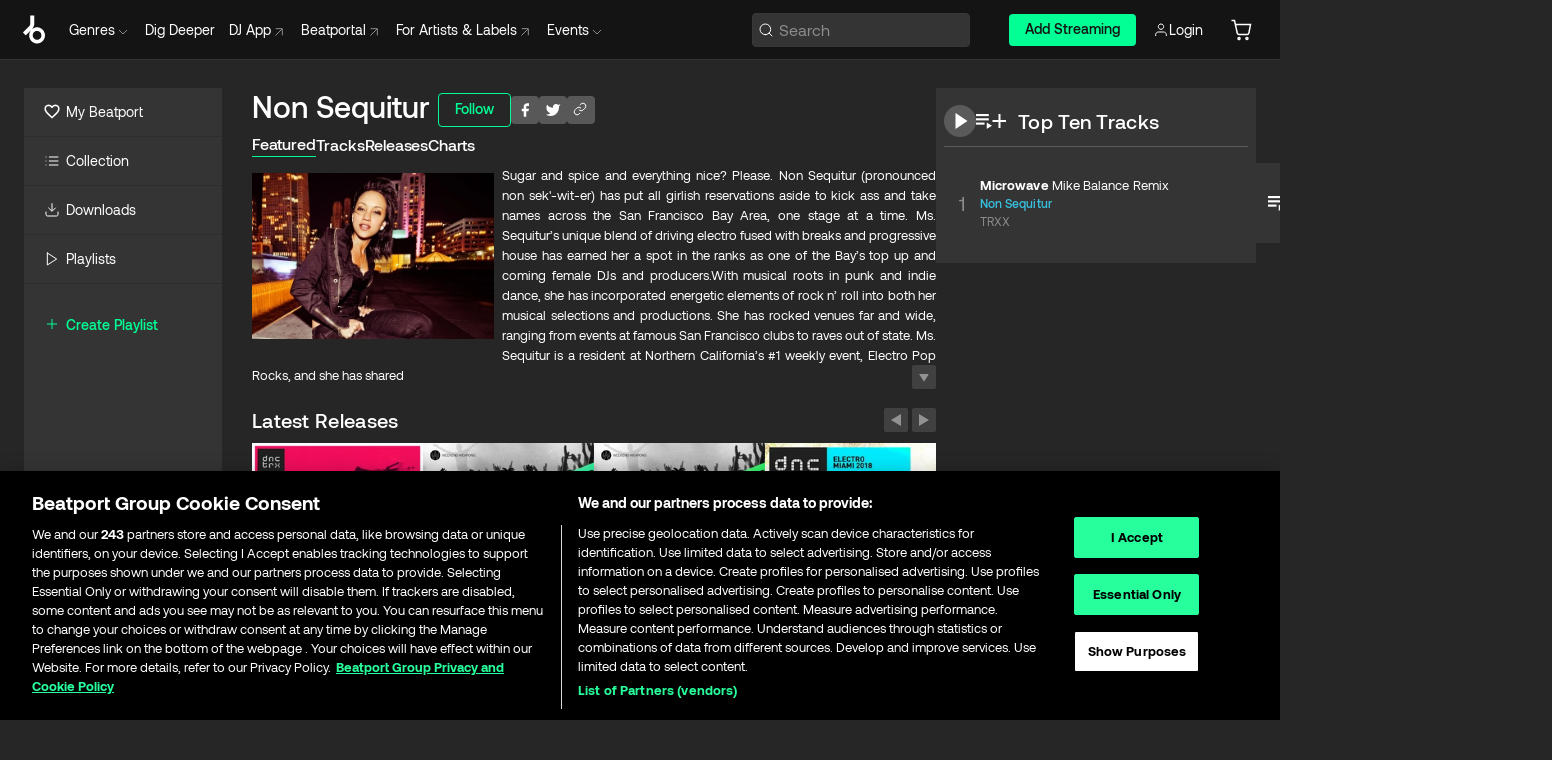

--- FILE ---
content_type: text/html; charset=utf-8
request_url: https://www.beatport.com/artist/non-sequitur/228443
body_size: 112150
content:
<!DOCTYPE html><html lang="en"><head><meta charSet="utf-8" data-next-head=""/><meta name="viewport" content="width=device-width" data-next-head=""/><link rel="canonical" hrefLang="en" href="https://www.beatport.com/artist/non-sequitur/228443" data-next-head=""/><link rel="alternate" hrefLang="de" href="https://www.beatport.com/de/artist/non-sequitur/228443" data-next-head=""/><link rel="alternate" hrefLang="fr" href="https://www.beatport.com/fr/artist/non-sequitur/228443" data-next-head=""/><link rel="alternate" hrefLang="es" href="https://www.beatport.com/es/artist/non-sequitur/228443" data-next-head=""/><link rel="alternate" hrefLang="it" href="https://www.beatport.com/it/artist/non-sequitur/228443" data-next-head=""/><link rel="alternate" hrefLang="ja" href="https://www.beatport.com/ja/artist/non-sequitur/228443" data-next-head=""/><link rel="alternate" hrefLang="pt" href="https://www.beatport.com/pt/artist/non-sequitur/228443" data-next-head=""/><link rel="alternate" hrefLang="nl" href="https://www.beatport.com/nl/artist/non-sequitur/228443" data-next-head=""/><title data-next-head="">Non Sequitur Music &amp; Downloads on Beatport</title><meta property="og:title" content="Non Sequitur Music &amp; Downloads on Beatport" data-next-head=""/><meta property="og:description" content="Sugar and spice and everything nice? Please. Non Sequitur (pronounced non sek&#x27;-wit-er) has put all girlish reservations aside to kick ass and take names across the San Francisco Bay Area, one stage at a time. Ms. Sequitur’s unique blend of driving electro fused with breaks and progressive house has earned her a spot in the ranks as one of the Bay’s top up and coming female DJs and producers.With musical roots in punk and indie dance, she has incorporated energetic elements of rock n’ roll into both her musical selections and productions. She has rocked venues far and wide, ranging from events at famous San Francisco clubs to raves out of state. Ms. Sequitur is a resident at Northern California’s #1 weekly event, Electro Pop Rocks, and she has shared the stage with world class acts such as Moby, Gareth Emery, Feed Me, DJ Fresh, Tommy Lee, Cazzette, Jack Beats, Dirtyloud, and many, many more." data-next-head=""/><meta property="og:image" content="https://geo-media.beatport.com/image_size/590x404/0a0754c5-6d7a-4078-9acd-3236d2c339f5.jpg" data-next-head=""/><meta name="twitter:card" content="summary_large_image" data-next-head=""/><meta name="twitter:title" content="Non Sequitur Music &amp; Downloads on Beatport" data-next-head=""/><meta name="twitter:description" content="Sugar and spice and everything nice? Please. Non Sequitur (pronounced non sek&#x27;-wit-er) has put all girlish reservations aside to kick ass and take names across the San Francisco Bay Area, one stage at a time. Ms. Sequitur’s unique blend of driving electro fused with breaks and progressive house has earned her a spot in the ranks as one of the Bay’s top up and coming female DJs and producers.With musical roots in punk and indie dance, she has incorporated energetic elements of rock n’ roll into both her musical selections and productions. She has rocked venues far and wide, ranging from events at famous San Francisco clubs to raves out of state. Ms. Sequitur is a resident at Northern California’s #1 weekly event, Electro Pop Rocks, and she has shared the stage with world class acts such as Moby, Gareth Emery, Feed Me, DJ Fresh, Tommy Lee, Cazzette, Jack Beats, Dirtyloud, and many, many more." data-next-head=""/><meta name="twitter:image" content="https://geo-media.beatport.com/image_size/590x404/0a0754c5-6d7a-4078-9acd-3236d2c339f5.jpg" data-next-head=""/><meta name="description" content="Sugar and spice and everything nice? Please. Non Sequitur (pronounced non sek&#x27;-wit-er) has put all girlish reservations aside to kick ass and take names across the San Francisco Bay Area, one stage at a time. Ms. Sequitur’s unique blend of driving electro fused with breaks and progressive house has earned her a spot in the ranks as one of the Bay’s top up and coming female DJs and producers.With musical roots in punk and indie dance, she has incorporated energetic elements of rock n’ roll into both her musical selections and productions. She has rocked venues far and wide, ranging from events at famous San Francisco clubs to raves out of state. Ms. Sequitur is a resident at Northern California’s #1 weekly event, Electro Pop Rocks, and she has shared the stage with world class acts such as Moby, Gareth Emery, Feed Me, DJ Fresh, Tommy Lee, Cazzette, Jack Beats, Dirtyloud, and many, many more." data-next-head=""/><link rel="icon" type="image/x-icon" href="/images/favicon-48x48.png" data-next-head=""/><link href="https://js.recurly.com/v4/recurly.css" rel="stylesheet" type="text/css" data-next-head=""/><meta name="bp-env" content="production"/><link rel="preload" href="/icons/sprite.svg" as="image"/><link rel="preload" href="/_next/static/media/9617edd9e02a645a-s.p.ttf" as="font" type="font/ttf" crossorigin="anonymous" data-next-font="size-adjust"/><link rel="preload" href="/_next/static/media/9438673d1e72232d-s.p.ttf" as="font" type="font/ttf" crossorigin="anonymous" data-next-font="size-adjust"/><link rel="preload" href="/_next/static/media/db5c0e5da3a6b3a9-s.p.ttf" as="font" type="font/ttf" crossorigin="anonymous" data-next-font="size-adjust"/><script id="google-analytics" data-nscript="beforeInteractive">
                (function(w,d,s,l,i){w[l]=w[l]||[];w[l].push({'gtm.start':
                new Date().getTime(),event:'gtm.js'});var f=d.getElementsByTagName(s)[0],
                j=d.createElement(s),dl=l!='dataLayer'?'&l='+l:'';j.async=true;j.src=
                'https://www.googletagmanager.com/gtm.js?id='+i+dl;f.parentNode.insertBefore(j,f);
                })(window,document,'script','dataLayer','GTM-TXN4GRJ');
            </script><link rel="preload" href="/_next/static/css/875348070ae80ebd.css" as="style"/><link rel="stylesheet" href="/_next/static/css/875348070ae80ebd.css" data-n-g=""/><noscript data-n-css=""></noscript><script defer="" nomodule="" src="/_next/static/chunks/polyfills-42372ed130431b0a.js"></script><script id="ab-tasty" src="https://try.abtasty.com/6a6f6df6afac8eb063d6dbbd68afdcc7.js" defer="" data-nscript="beforeInteractive"></script><script src="https://songbird.cardinalcommerce.com/edge/v1/songbird.js" defer="" data-nscript="beforeInteractive"></script><script id="pap_x2s6df8d" src="https://loopmasters.postaffiliatepro.com/scripts/trackjs.js" defer="" data-nscript="beforeInteractive"></script><script src="/_next/static/chunks/webpack-bf5fa797fa17c78d.js" defer=""></script><script src="/_next/static/chunks/framework-c65ff8b3b39d682e.js" defer=""></script><script src="/_next/static/chunks/main-ac975229676787c4.js" defer=""></script><script src="/_next/static/chunks/pages/_app-bdebefc483220714.js" defer=""></script><script src="/_next/static/chunks/300-af8e55573a317cef.js" defer=""></script><script src="/_next/static/chunks/7642-7da32f6e1a38c097.js" defer=""></script><script src="/_next/static/chunks/1662-bf5a1a51c032dba1.js" defer=""></script><script src="/_next/static/chunks/8359-81582e70ee0933f9.js" defer=""></script><script src="/_next/static/chunks/pages/artist/%5Bdescription%5D/%5Bid%5D-a4199844a4f5aeb3.js" defer=""></script><script src="/_next/static/wq3X6HDhWAAa9oMiZJNhq/_buildManifest.js" defer=""></script><script src="/_next/static/wq3X6HDhWAAa9oMiZJNhq/_ssgManifest.js" defer=""></script><style data-styled="" data-styled-version="6.1.19">.ijeyIR{box-sizing:border-box;display:flex;flex-direction:row;justify-content:center;align-items:center;padding:0.313rem 1rem 0.438rem;gap:0.5rem;border-radius:0.25rem;cursor:pointer;font-family:'aeonikFont','aeonikFont Fallback';font-size:0.875rem;line-height:1.25rem;font-weight:500;color:#141414;}/*!sc*/
.ijeyIR.primary{background:#01FF95;}/*!sc*/
.ijeyIR.primary:hover{background:#00E586;}/*!sc*/
.ijeyIR.primary.primary.disabled{pointer-events:none;color:#343434;background:#5A5A5A;}/*!sc*/
.ijeyIR.outline{border:0.063rem solid;border-image-source:linear-gradient( 0deg,rgba(0,0,0,0.6),rgba(0,0,0,0.6) ),linear-gradient( 0deg,#01FF95,#01FF95 );color:#01FF95;}/*!sc*/
.ijeyIR.outline:hover{border:0.063rem solid;color:#141414;background:#01FF95;}/*!sc*/
.ijeyIR.outline.outline.disabled{background:transparent;color:#01FF95;opacity:50%;}/*!sc*/
.ijeyIR.outline-secondary{border:0.063rem solid;border-color:#8C8C8C;color:#FFFFFF;}/*!sc*/
.ijeyIR.outline-secondary:hover{background:#8C8C8C;}/*!sc*/
.ijeyIR.outline-secondary.outline.disabled{background:transparent;color:#FFFFFF;opacity:50%;}/*!sc*/
.ijeyIR.tertiary{color:#FFFFFF;background:#8C8C8C;}/*!sc*/
.ijeyIR.tertiary:hover{background:#4D4D4D;}/*!sc*/
.ijeyIR.tertiary.tertiary.disabled{background:#8C8C8C;opacity:0.5;}/*!sc*/
.ijeyIR.secondary{color:#FFFFFF;background:#4D4D4D;}/*!sc*/
.ijeyIR.secondary:hover{background:#8C8C8C;}/*!sc*/
.ijeyIR.secondary.disabled{background:#8C8C8C;opacity:0.5;}/*!sc*/
.ijeyIR.danger{color:#FFFFFF;background:#CF222E;}/*!sc*/
.ijeyIR.danger:hover{background:#CF222E;}/*!sc*/
.ijeyIR.danger.disabled{background:#8C8C8C;opacity:0.5;}/*!sc*/
.ijeyIR.transparent,.ijeyIR.transparent-danger{color:#FFFFFF;border:0.125rem solid #5A5A5A;padding:0.313rem 0.75rem;gap:0.375rem;}/*!sc*/
.ijeyIR.transparent:hover{background:#5A5A5A;}/*!sc*/
.ijeyIR.transparent-danger:hover{border:0.125rem solid #CF222E;background:#CF222E;}/*!sc*/
.ijeyIR.link{color:#FFFFFF;}/*!sc*/
.ijeyIR.primary-link{color:#01FF95;}/*!sc*/
.ijeyIR.primary-link.disabled{cursor:default;}/*!sc*/
.ijeyIR.text{color:#B3B3B3;}/*!sc*/
.ijeyIR.text:hover{color:#FFFFFF;text-decoration:underline;}/*!sc*/
.ijeyIR.underline-link{color:#B3B3B3;text-decoration:underline;padding:0.25rem;}/*!sc*/
.ijeyIR.unstyled{background:none;border:none;padding:0;margin:0;color:inherit;background-color:transparent;}/*!sc*/
.ijeyIR.w-100{width:100%;}/*!sc*/
.ijeyIR.w-75{width:75%;}/*!sc*/
.ijeyIR.w-50{width:50%;}/*!sc*/
.ijeyIR.w-25{width:25%;}/*!sc*/
.ijeyIR.squared{padding:0.313rem;}/*!sc*/
data-styled.g1[id="Button-style__ButtonStyled-sc-d61a654-0"]{content:"ijeyIR,"}/*!sc*/
.juetxu{position:relative;margin-left:0.75rem;padding:0.5rem 0;}/*!sc*/
.juetxu a,.juetxu button{display:flex;flex-direction:row;gap:0.3125rem;cursor:pointer;align-items:center;padding:0.313rem 0.25rem 0.438rem 0.25rem;color:#FFFFFF;}/*!sc*/
.juetxu a svg,.juetxu button svg{stroke:#FFFFFF;}/*!sc*/
@media (min-width: 1200px){.juetxu a:hover,.juetxu button:hover{color:#01FF95;}.juetxu a:hover svg,.juetxu button:hover svg{stroke:#01FF95;}}/*!sc*/
@media (min-width: 1200px){.juetxu a,.juetxu button{padding:0;}.juetxu a svg,.juetxu button svg{width:1.3rem;height:1.3rem;}}/*!sc*/
data-styled.g31[id="HeaderCart-style__AccountCartMenuItem-sc-1d237d81-2"]{content:"juetxu,"}/*!sc*/
.NbRgr{position:absolute;top:3.6875rem;left:50%;transform:translate(-50%,1px);transition:opacity 0.2s ease;background:#141414;border-radius:0 0 1rem 1rem;display:block;z-index:900;cursor:default;opacity:0;visibility:hidden;pointer-events:none;box-shadow:0 0.5rem 1.5rem rgba(0,0,0,0.5);}/*!sc*/
.NbRgr[data-dropdown-type='genre']{width:100%;max-width:90rem;}/*!sc*/
.NbRgr[data-dropdown-type='events']{left:auto;min-width:12.5rem;margin:0 0 0 4.75rem;}/*!sc*/
.NbRgr[data-visible='true']{opacity:1;pointer-events:auto;visibility:visible;}/*!sc*/
data-styled.g42[id="HeaderDropdownToggle-style__DropdownMenu-sc-8d48e9cb-0"]{content:"NbRgr,"}/*!sc*/
.bnLgXh{display:flex;flex-direction:column;padding:0.5rem 0;}/*!sc*/
.bnLgXh a{padding:0.5rem 1.5rem;color:#B3B3B3;text-decoration:none;display:flex;align-items:center;transition:background-color 0.2s ease;}/*!sc*/
.bnLgXh a:hover{color:#FFFFFF;}/*!sc*/
.bnLgXh a:hover >svg{stroke:#01FF95;}/*!sc*/
data-styled.g44[id="HeaderEventsSubMenu-style__EventsSubMenuWrapper-sc-d3bdcde1-0"]{content:"bnLgXh,"}/*!sc*/
.enfcr{display:grid;grid-template-columns:1fr;flex-direction:row;justify-content:space-between;align-items:flex-start;width:100%;padding:1.5rem;gap:2rem;}/*!sc*/
data-styled.g50[id="HeaderGenreSubMenu-style__GenreDropDownGrid-sc-41f97c98-4"]{content:"enfcr,"}/*!sc*/
.dLqcKV{display:flex;flex-direction:row;position:absolute;top:0;left:0;right:0;z-index:1000;height:60px;width:100%;font-size:0.875rem;background:#141414;border-bottom:0.0625rem solid #333333;}/*!sc*/
.dLqcKV.header-fixed{position:fixed;}/*!sc*/
.dLqcKV ul> li{display:inline-flex;vertical-align:middle;}/*!sc*/
.dLqcKV span:not(.new_tag){display:flex;flex-direction:row;}/*!sc*/
.dLqcKV span:not(.new_tag) >img{margin-right:0.25rem;}/*!sc*/
.dLqcKV span:not(.new_tag) svg{stroke:#8C8C8C;}/*!sc*/
@keyframes slideDown{from{transform:translateY(-100%);}to{transform:translateY(0);}}/*!sc*/
data-styled.g52[id="Header-style__HeaderWrapper-sc-8ba2c440-0"]{content:"dLqcKV,"}/*!sc*/
.iNvsde{display:flex;flex-direction:row;width:100%;max-width:90rem;margin:0 auto;align-items:center;}/*!sc*/
.iNvsde svg{stroke:#8C8C8C;}/*!sc*/
.iNvsde >ul .dropdown_menu{animation:growDown 300ms ease-in-out forwards;transform-origin:top center;}/*!sc*/
.iNvsde >ul >li{line-height:1.25rem;padding:1.25rem 0.4375rem;cursor:pointer;}/*!sc*/
.iNvsde >ul >li.header_item:not(.dropdown_toggle):hover div{display:flex;}/*!sc*/
.iNvsde >ul >li.account button{padding:0;}/*!sc*/
.iNvsde >ul >li button{font-weight:400;}/*!sc*/
.iNvsde >ul .header_item [aria-expanded="true"] .rotatable svg{stroke:#01FF95;transform:rotate(180deg);margin-top:0.3125rem;}/*!sc*/
.iNvsde >ul .header_item .svg_wrapper{display:flex;align-items:center;height:100%;}/*!sc*/
.iNvsde >ul .header_item .svg_wrapper img{border-radius:50%;}/*!sc*/
.iNvsde >ul .header_item a[target="_blank"]:hover svg{stroke:#01FF95;}/*!sc*/
.iNvsde span{align-items:center;}/*!sc*/
.iNvsde span >img{margin-left:0.125rem;margin-bottom:0.0625rem;}/*!sc*/
@keyframes growDown{0%{transform:scaleY(0);}100%{transform:scaleY(1);}}/*!sc*/
data-styled.g54[id="Header-style__DesktopHeader-sc-8ba2c440-2"]{content:"iNvsde,"}/*!sc*/
.gSbytK{min-width:8rem;margin-left:1rem;}/*!sc*/
.gSbytK >li{padding:0 0 0 0.25rem;}/*!sc*/
.gSbytK >li button{padding:0.8rem 0.75rem 0.5rem 0.25rem;}/*!sc*/
@media (min-width: 768px){.gSbytK{width:100%;}}/*!sc*/
@media (min-width: 1200px){.gSbytK{min-width:44.5rem;}}/*!sc*/
data-styled.g55[id="Header-style__LeftRegion-sc-8ba2c440-3"]{content:"gSbytK,"}/*!sc*/
.kkpwdl{display:flex;justify-content:flex-end;align-items:center;width:100%;padding-right:1.25rem;}/*!sc*/
.kkpwdl .svg_wrapper{display:flex;align-items:center;height:100%;}/*!sc*/
.kkpwdl div.account_avatar{width:2rem;height:2rem;}/*!sc*/
.kkpwdl div.account_avatar img{border-radius:50%;}/*!sc*/
.kkpwdl .subscription_button a{padding:0.313rem 1rem 0.438rem;border-radius:0.25rem;font-weight:500;color:#141414;background:#01FF95;}/*!sc*/
.kkpwdl .subscription_button a:hover{background:#00E586;}/*!sc*/
@media (min-width: 768px){.kkpwdl{min-width:9.5rem;max-width:49.375rem;}}/*!sc*/
@media (min-width: 1200px){.kkpwdl li.search:first-child{width:100%;max-width:28.375rem;padding:0 0.5rem 0 0;}.kkpwdl li.subscription_button{min-width:9rem;}}/*!sc*/
data-styled.g56[id="Header-style__RightRegion-sc-8ba2c440-4"]{content:"kkpwdl,"}/*!sc*/
.jbAoJh{height:1.8125rem;width:1.375rem;margin-right:0.625rem;}/*!sc*/
data-styled.g59[id="Header-style__BeatportLogoLarge-sc-8ba2c440-7"]{content:"jbAoJh,"}/*!sc*/
.dtastp{display:flex;align-items:center;width:100%;max-width:28.375rem;padding:0 1.5rem;}/*!sc*/
.dtastp >button>svg{margin-right:1.25rem;height:1.25rem;stroke-width:0.125rem;}/*!sc*/
data-styled.g62[id="Header-style__HeaderSearchWrapper-sc-8ba2c440-10"]{content:"dtastp,"}/*!sc*/
.biDNjJ{display:flex;flex:1;width:100%;border:0.0625rem solid #383838;border-radius:0.25rem;background:#343434;}/*!sc*/
.biDNjJ:focus-within{border:0.0625rem solid #01FF95;box-shadow:0px 0px 0px 3px rgba(1, 255, 149, 0.15);outline:0.125rem solid transparent;outline-offset:0.125rem;}/*!sc*/
.biDNjJ div:first-child{display:flex;align-items:center;pointer-events:none;margin-left:0.3125rem;}/*!sc*/
.biDNjJ button{display:flex;align-items:center;margin-right:0.625rem;z-index:100000;}/*!sc*/
.biDNjJ img{margin-left:0.3125rem;margin-top:0.0625rem;height:1rem;width:1rem;}/*!sc*/
.biDNjJ input{height:2rem;margin-left:0.3125rem;width:100%;background:inherit;outline:none;border:none;}/*!sc*/
.biDNjJ input::placeholder{color:#8C8C8C;}/*!sc*/
data-styled.g63[id="Header-style__HeaderSearch-sc-8ba2c440-11"]{content:"biDNjJ,"}/*!sc*/
.euLgcx{font-size:max(100%,16px);}/*!sc*/
.euLgcx:focus::placeholder{color:transparent;}/*!sc*/
data-styled.g66[id="Search-style__SearchInput-sc-224b2fdd-1"]{content:"euLgcx,"}/*!sc*/
.fJivyZ{position:fixed;top:3.75rem;left:calc(100% - 370px);width:22.5rem;display:flex;flex-direction:column;gap:0.5rem;font-size:0.875rem;line-height:1.25rem;z-index:999;}/*!sc*/
@media (min-width: 580px){.fJivyZ{left:calc(100% - 385px);}}/*!sc*/
@media (min-width: 768px){.fJivyZ{left:calc(100% - 385px);}}/*!sc*/
@media (min-width: 1200px){.fJivyZ{left:calc(100% - 385px);}}/*!sc*/
@media (min-width: 1440px){.fJivyZ{left:initial;right:calc((100% - 1371px) / 2);}}/*!sc*/
data-styled.g99[id="Notifications-style__Wrapper-sc-212da99e-1"]{content:"fJivyZ,"}/*!sc*/
.eRdJSx{display:flex;flex-direction:row;justify-content:center;align-items:center;float:inline-end;}/*!sc*/
data-styled.g111[id="AddToCart-style__Control-sc-c1c0d228-0"]{content:"eRdJSx,"}/*!sc*/
.gnZIxO{border:none;margin:0;padding:0;font:inherit;background:transparent;cursor:pointer;width:3.75rem;background:#FF53A0;color:#FFFFFF;border-radius:0.25rem 0rem 0rem 0.25rem;padding:0.25rem 0.5rem;font-family:'aeonikFont','aeonikFont Fallback';font-style:normal;font-weight:700;font-size:0.75rem;line-height:1rem;text-align:center;}/*!sc*/
data-styled.g114[id="AddToCart-style__PriceButton-sc-c1c0d228-3"]{content:"gnZIxO,"}/*!sc*/
.cEcpzi{border:none;margin:0;padding:0;font:inherit;background:transparent;cursor:pointer;background:#d64988;border-radius:0rem 0.25rem 0.25rem 0rem;padding:0.25rem;font-weight:700;font-size:0.75rem;line-height:1rem;}/*!sc*/
.cEcpzi i{margin:0.25rem;display:inline-block;vertical-align:middle;border-left:0.25rem solid transparent;border-right:0.25rem solid transparent;border-top:0.25rem solid #FFFFFF;}/*!sc*/
.cEcpzi >div>svg{width:1rem;height:1rem;}/*!sc*/
data-styled.g116[id="AddToCart-style__ArrowButton-sc-c1c0d228-5"]{content:"cEcpzi,"}/*!sc*/
.bZCrsf{display:none;flex-direction:center;justify-content:center;background:#000;padding:4px;font-weight:400;font-size:12px;line-height:16px;border-radius:8px;transition:background 0.2s;background:#141414;color:#FFFFFF;text-align:center;padding:4px 4px;width:86px;position:absolute;z-index:2;filter:none;left:50%;margin-left:-43px;}/*!sc*/
.bZCrsf.top{bottom:155%;}/*!sc*/
.bZCrsf.top:after{position:absolute;content:"";top:100%;left:50%;margin-left:-5px;border:5px solid transparent;border-top-color:#141414;}/*!sc*/
.bZCrsf.top-left{bottom:155%;left:-60%;}/*!sc*/
.bZCrsf.top-left:after{position:absolute;content:"";top:100%;margin-right:-50px;border:5px solid transparent;border-top-color:#141414;}/*!sc*/
.bZCrsf.top-right{bottom:155%;right:-60%;}/*!sc*/
.bZCrsf.top-right:after{position:absolute;content:"";top:100%;margin-left:-50px;border:5px solid transparent;border-top-color:#141414;}/*!sc*/
.bZCrsf.bottom{top:115%;}/*!sc*/
.bZCrsf.bottom:before{position:absolute;content:"";bottom:100%;left:50%;margin-left:-5px;border:5px solid transparent;border-bottom-color:#141414;}/*!sc*/
.bZCrsf.left{right:calc(100% + 0.4rem);top:0;bottom:0;margin:auto 0;left:unset;margin-left:unset;height:1.7rem;padding:0.3rem 0.6rem;width:600px;max-width:max-content;}/*!sc*/
.bZCrsf.left:after{position:absolute;content:"";top:50%;left:100%;margin-top:-5px;border:5px solid transparent;border-left-color:#141414;}/*!sc*/
data-styled.g119[id="Tooltip-style__TooltipContainer-sc-715cbc58-0"]{content:"bZCrsf,"}/*!sc*/
.gMqswG{position:relative;}/*!sc*/
.gMqswG:hover .Tooltip-style__TooltipContainer-sc-715cbc58-0{display:flex;}/*!sc*/
data-styled.g120[id="Tooltip-style__Wrapper-sc-715cbc58-1"]{content:"gMqswG,"}/*!sc*/
.kFZIkq{display:flex;align-items:center;position:relative;}/*!sc*/
.kFZIkq:hover svg{filter:drop-shadow(0 0 7px #fff);}/*!sc*/
.kFZIkq:disabled svg{filter:unset;}/*!sc*/
data-styled.g121[id="AddToPlaylist-style__Control-sc-656bcea4-0"]{content:"kFZIkq,"}/*!sc*/
.hUFVVX{display:flex;align-items:center;position:relative;}/*!sc*/
.hUFVVX:hover svg{filter:drop-shadow(0 0 7px #fff);}/*!sc*/
.hUFVVX:disabled svg{filter:unset;}/*!sc*/
data-styled.g122[id="AddToQueue-style__Control-sc-2c5d32af-0"]{content:"hUFVVX,"}/*!sc*/
.kyoyxE{display:flex;align-items:center;position:relative;}/*!sc*/
.kyoyxE:hover svg{filter:drop-shadow(0 0 7px #FFFFFF);fill:#FFFFFF;}/*!sc*/
.kyoyxE:disabled svg{filter:unset;}/*!sc*/
data-styled.g123[id="Play-style__Control-sc-bdba3bac-0"]{content:"kyoyxE,"}/*!sc*/
.kAYAlh{position:relative;background:#585858;border-radius:4px;padding:6px;transition:background 0.2s;}/*!sc*/
.kAYAlh.disabled{cursor:not-allowed;}/*!sc*/
.kAYAlh.enabled:hover{background:#383838;cursor:pointer;}/*!sc*/
.kAYAlh.enabled:hover .Share-style__ShareLink-sc-377d9d38-2{visibility:visible;opacity:1;}/*!sc*/
data-styled.g127[id="Share-style__Item-sc-377d9d38-3"]{content:"kAYAlh,"}/*!sc*/
.jJBBIf{display:flex;flex-direction:row;justify-content:space-between;align-items:center;gap:8px;}/*!sc*/
data-styled.g128[id="Share-style__Wrapper-sc-377d9d38-4"]{content:"jJBBIf,"}/*!sc*/
.fRfnMo{text-overflow:ellipsis;overflow:hidden;width:auto;}/*!sc*/
data-styled.g133[id="Marquee-style__MarqueeElement-sc-b0373cc7-0"]{content:"fRfnMo,"}/*!sc*/
.cgyUez{overflow:hidden;width:100%;display:grid;grid-auto-flow:column;position:relative;white-space:nowrap;}/*!sc*/
.cgyUez>.Marquee-style__MarqueeElement-sc-b0373cc7-0{display:inline-block;width:max-content;}/*!sc*/
.cgyUez>.Marquee-style__MarqueeElement-sc-b0373cc7-0:nth-child(2){margin-left:16px;visibility:hidden;}/*!sc*/
.cgyUez>.Marquee-style__MarqueeElement-sc-b0373cc7-0{white-space:nowrap;}/*!sc*/
.REvIQ{overflow:hidden;width:100%;display:grid;grid-auto-flow:column;position:relative;}/*!sc*/
.REvIQ>.Marquee-style__MarqueeElement-sc-b0373cc7-0{display:inline-block;width:max-content;}/*!sc*/
.REvIQ>.Marquee-style__MarqueeElement-sc-b0373cc7-0:nth-child(2){margin-left:16px;visibility:hidden;}/*!sc*/
data-styled.g134[id="Marquee-style__MarqueeWrapper-sc-b0373cc7-1"]{content:"cgyUez,REvIQ,"}/*!sc*/
.jauYou{display:grid;grid-template-columns:1fr;width:100%;}/*!sc*/
data-styled.g135[id="Marquee-style__MarqueeGrid-sc-b0373cc7-2"]{content:"jauYou,"}/*!sc*/
.gElEAY{font-family:'aeonikFont','aeonikFont Fallback';font-style:normal;font-weight:500;font-size:11px;line-height:16px;letter-spacing:0.005em;color:#39C0DE;}/*!sc*/
.gElEAY a:hover{text-decoration:underline;}/*!sc*/
data-styled.g136[id="ArtistNames-sc-9ed174b1-0"]{content:"gElEAY,"}/*!sc*/
.cAooPL{position:absolute;right:0;top:0;height:5rem;width:2.5rem;overflow:hidden;transition:width 0.2s ease-in-out;color:#FFFFFF;}/*!sc*/
data-styled.g163[id="Lists-shared-style__ItemControls-sc-6feadcf4-3"]{content:"cAooPL,"}/*!sc*/
.lkYQEm{width:100%;display:flex;flex-direction:column;align-content:center;justify-content:flex-start;white-space:nowrap;overflow:hidden;text-overflow:ellipsis;}/*!sc*/
.lkYQEm a:hover{text-decoration:underline;}/*!sc*/
data-styled.g164[id="Lists-shared-style__MetaRow-sc-6feadcf4-4"]{content:"lkYQEm,"}/*!sc*/
.chcLip{cursor:pointer;}/*!sc*/
data-styled.g165[id="Lists-shared-style__MoreButton-sc-6feadcf4-5"]{content:"chcLip,"}/*!sc*/
.cBBuRu{cursor:pointer;}/*!sc*/
data-styled.g166[id="Lists-shared-style__MoreButtonDots-sc-6feadcf4-6"]{content:"cBBuRu,"}/*!sc*/
.bvzgZS{font-family:'aeonikFont','aeonikFont Fallback';font-style:normal;font-weight:700;font-size:0.688rem;line-height:1.25rem;letter-spacing:0.005em;color:#FFFFFF;}/*!sc*/
.bvzgZS span{font-weight:400;}/*!sc*/
data-styled.g168[id="Lists-shared-style__ItemName-sc-6feadcf4-8"]{content:"bvzgZS,"}/*!sc*/
.cyCktm{display:flex;justify-content:center;font-family:'aeonikFont','aeonikFont Fallback';font-style:normal;font-weight:400;font-size:1.25rem;line-height:2rem;text-align:center;width:2.25rem;min-width:2.25rem;}/*!sc*/
data-styled.g169[id="Lists-shared-style__ItemNumber-sc-6feadcf4-9"]{content:"cyCktm,"}/*!sc*/
.fDbgAE{display:flex;flex-direction:row;align-items:center;justify-content:flex-start;width:calc(100% - 7.813rem);height:100%;position:absolute;left:5rem;overflow-x:clip;padding-right:1rem;}/*!sc*/
data-styled.g170[id="Lists-shared-style__ItemMeta-sc-6feadcf4-10"]{content:"fDbgAE,"}/*!sc*/
.Mcnhe{width:100%;height:100%;position:absolute;display:flex;flex-direction:column;align-items:center;justify-content:center;gap:0.5rem;left:100%;transition:left 0.2s ease-in-out;background:#343434;color:#FFFFFF;}/*!sc*/
.Mcnhe div.actions{width:100%;height:100%;display:flex;align-items:center;justify-content:center;flex-direction:row;gap:0.5rem;padding-left:1.25rem;}/*!sc*/
@media (min-width: 1200px){.Mcnhe div.actions{justify-content:flex-start;}}/*!sc*/
.Mcnhe div.actions span.unavailable{padding:1.25rem;}/*!sc*/
.Mcnhe div.cart-list-actions{display:flex;align-items:center;justify-content:center;}/*!sc*/
.Mcnhe div.cart-actions{width:100%;height:100%;display:flex;align-items:center;justify-content:center;flex-direction:row;gap:1rem;padding-left:0;flex-wrap:wrap;}/*!sc*/
data-styled.g171[id="Lists-shared-style__ItemActions-sc-6feadcf4-11"]{content:"Mcnhe,"}/*!sc*/
.eEYWVW{display:flex;flex-direction:column;text-align:center;align-items:center;justify-content:center;gap:0.5rem;height:100%;width:2.5rem;border-left:0.063rem solid #262626;}/*!sc*/
.eEYWVW.borderless{border-left:none;}/*!sc*/
.eEYWVW .tombstoned{opacity:0.15;}/*!sc*/
.eEYWVW .selectable:hover{opacity:1;}/*!sc*/
data-styled.g172[id="Lists-shared-style__ItemButtons-sc-6feadcf4-12"]{content:"eEYWVW,"}/*!sc*/
.cvwwiK{display:flex;overflow:hidden;max-width:max-content;}/*!sc*/
data-styled.g173[id="Lists-shared-style__TitleRow-sc-6feadcf4-13"]{content:"cvwwiK,"}/*!sc*/
.JQzmD{position:relative;display:flex;flex-direction:row;justify-content:space-between;align-items:center;width:100%;height:5rem;background:#343434;font-family:'aeonikFont','aeonikFont Fallback';font-style:normal;font-weight:400;font-size:0.688rem;line-height:1.25rem;letter-spacing:0.005em;color:#8C8C8C;}/*!sc*/
.JQzmD.current{background:#494949;}/*!sc*/
.JQzmD.current .Lists-shared-style__ItemActions-sc-6feadcf4-11{background:#494949;}/*!sc*/
.JQzmD.tombstoned{background:#282828;}/*!sc*/
.JQzmD.tombstoned a{pointer-events:none;}/*!sc*/
.JQzmD.tombstoned:hover{background:#282828;}/*!sc*/
.JQzmD .Lists-shared-style__ItemControls-sc-6feadcf4-3{overflow:visible;}/*!sc*/
.JQzmD.actions .Lists-shared-style__ItemActions-sc-6feadcf4-11{left:0;}/*!sc*/
.JQzmD .play-hover{display:none;justify-content:center;align-items:center;text-align:center;width:2.25rem;min-width:2.25rem;}/*!sc*/
.JQzmD.no-artwork .Lists-shared-style__ItemMeta-sc-6feadcf4-10{left:0;width:calc(100% - 3.125rem);}/*!sc*/
.JQzmD.partial-artwork .Lists-shared-style__ItemMeta-sc-6feadcf4-10{left:3rem;width:calc(100% - 5rem);}/*!sc*/
@media (min-width: 1200px){.JQzmD.partial-artwork .Lists-shared-style__ItemMeta-sc-6feadcf4-10{width:calc(100% - 3.125rem);}}/*!sc*/
.JQzmD.force-hover span.play{display:none;}/*!sc*/
.JQzmD.force-hover .Lists-shared-style__ItemControls-sc-6feadcf4-3{display:none;width:calc(100% - 3.125rem);}/*!sc*/
.JQzmD.force-hover:hover .play-hover{display:flex;}/*!sc*/
.JQzmD.force-hover:hover .Lists-shared-style__ItemNumber-sc-6feadcf4-9{display:none;}/*!sc*/
.JQzmD.force-hover:hover .Lists-shared-style__TitleRow-sc-6feadcf4-13{max-width:calc(100% - 8.625rem);}/*!sc*/
@media (min-width: 1440px){.JQzmD.force-hover:hover .Lists-shared-style__TitleRow-sc-6feadcf4-13{max-width:calc(100% - 10.5rem);}}/*!sc*/
.JQzmD.force-hover:hover .Lists-shared-style__ItemActions-sc-6feadcf4-11{justify-content:flex-start;left:8.625rem;}/*!sc*/
@media (min-width: 1440px){.JQzmD.force-hover:hover .Lists-shared-style__ItemActions-sc-6feadcf4-11{left:10.5rem;}}/*!sc*/
.JQzmD.force-hover.partial-artwork:hover .Lists-shared-style__ItemActions-sc-6feadcf4-11{left:5.5rem;}/*!sc*/
@media (min-width: 1440px){.JQzmD.force-hover.partial-artwork:hover .Lists-shared-style__ItemActions-sc-6feadcf4-11{left:7.5rem;}}/*!sc*/
.JQzmD.force-hover.no-artwork .Lists-shared-style__ItemMeta-sc-6feadcf4-10{left:0;width:100%;}/*!sc*/
.JQzmD.cart-list .Lists-shared-style__ItemActions-sc-6feadcf4-11{gap:0;}/*!sc*/
.JQzmD.cart-list .Lists-shared-style__ItemActions-sc-6feadcf4-11 div.actions{justify-content:center;}/*!sc*/
.JQzmD.cart-list .Lists-shared-style__ItemActions-sc-6feadcf4-11 div.cart-actions{margin-top:0.5rem;margin-bottom:0.5rem;}/*!sc*/
.JQzmD svg.album-cover{display:none;position:absolute;margin-left:1.25rem;}/*!sc*/
.JQzmD:hover{background:#494949;}/*!sc*/
.JQzmD:hover svg.album-cover{display:inline;}/*!sc*/
.JQzmD:hover .Lists-shared-style__ItemActions-sc-6feadcf4-11{background:#494949;}/*!sc*/
data-styled.g174[id="Lists-shared-style__Item-sc-6feadcf4-14"]{content:"JQzmD,"}/*!sc*/
.elOLyA.row{display:grid;grid-template-columns:repeat(auto-fit,minmax(16.875rem,1fr));gap:0.5rem;padding:1rem 0;width:100%;}/*!sc*/
.elOLyA.row.panel-list{grid-template-columns:repeat(auto-fit,minmax(20rem,1fr));}/*!sc*/
.elOLyA.row.recommended{padding-bottom:0;}/*!sc*/
@media (min-width: 1024px){.elOLyA.row{grid-template-columns:repeat(auto-fit,minmax(20rem,1fr));}}/*!sc*/
.elOLyA.column{display:flex;flex-direction:column;width:100%;gap:0.25rem;padding:1rem 0;}/*!sc*/
.elOLyA .droppable{display:flex;flex-direction:column;gap:0.5rem;}/*!sc*/
data-styled.g175[id="Lists-shared-style__Wrapper-sc-6feadcf4-15"]{content:"elOLyA,"}/*!sc*/
.gnNNLl{display:flex;align-items:center;justify-content:flex-start;position:fixed;bottom:calc(0px + 1rem);right:1rem;height:2.5rem;padding:0 1rem;font-weight:500;background:#39C0DE;border-radius:2rem;color:#141414;overflow:hidden;transition:all 0.5s ease-in-out;z-index:3;max-width:2.5rem;}/*!sc*/
.gnNNLl >svg{min-width:1rem;min-height:1rem;margin-left:-0.2rem;margin-right:0.5rem;}/*!sc*/
.gnNNLl >span{transition:opacity 0.4s ease-in-out;opacity:0;}/*!sc*/
@media (min-width: 1024px){.gnNNLl{bottom:6rem;}.gnNNLl:hover{max-width:15rem;}.gnNNLl:hover >span{opacity:1;}}/*!sc*/
data-styled.g222[id="FeedbackButton-style__ButtonStyled-sc-f2d33d4-0"]{content:"gnNNLl,"}/*!sc*/
.ihbzho{background-color:#343434;display:flex;min-height:25rem;justify-content:center;padding:3rem 1.25rem 11rem 1.25rem;}/*!sc*/
@media (min-width: 1024px){.ihbzho{padding:3rem 1.25rem 7.7rem 1.25rem;}}/*!sc*/
data-styled.g234[id="Footer-style__FooterContainer-sc-b43f8293-0"]{content:"ihbzho,"}/*!sc*/
.fgpLBj{max-width:90rem;width:100%;margin:0 auto;display:flex;justify-content:space-between;gap:2rem 1rem;flex-direction:column;}/*!sc*/
@media (min-width: 768px){.fgpLBj{flex-direction:row;}}/*!sc*/
@media (min-width: 1024px){.fgpLBj{gap:2rem;}}/*!sc*/
@media (min-width: 1200px){.fgpLBj{padding:0 1.5rem;}}/*!sc*/
data-styled.g235[id="Footer-style__FooterMaxWidth-sc-b43f8293-1"]{content:"fgpLBj,"}/*!sc*/
.gUEqWx{display:flex;flex-direction:column;gap:2.5rem;flex:0 1 auto;order:1;min-width:15rem;justify-content:space-between;}/*!sc*/
@media (min-width: 1024px){.gUEqWx{min-width:16.25rem;}}/*!sc*/
data-styled.g236[id="Footer-style__BrandColumnContainer-sc-b43f8293-2"]{content:"gUEqWx,"}/*!sc*/
.byMywd{display:flex;flex-direction:column;justify-content:start;gap:2.5rem;}/*!sc*/
data-styled.g237[id="Footer-style__BrandWrapper-sc-b43f8293-3"]{content:"byMywd,"}/*!sc*/
.doukfB{display:flex;flex-wrap:wrap;align-items:center;gap:1rem;padding-right:0.625rem;}/*!sc*/
data-styled.g238[id="Footer-style__SocialLinksContainer-sc-b43f8293-4"]{content:"doukfB,"}/*!sc*/
.deeKUU{display:flex;flex-wrap:wrap;flex:1 1 auto;row-gap:2rem;max-width:45rem;order:3;justify-content:space-between;gap:1rem;}/*!sc*/
@media (min-width: 768px){.deeKUU{flex-wrap:nowrap;order:2;}}/*!sc*/
data-styled.g239[id="Footer-style__LinksColumnContainer-sc-b43f8293-5"]{content:"deeKUU,"}/*!sc*/
.frffGF{width:100%;}/*!sc*/
@media (min-width: 580px){.frffGF{max-width:10rem;}}/*!sc*/
data-styled.g240[id="Footer-style__LinksGroup-sc-b43f8293-6"]{content:"frffGF,"}/*!sc*/
.eCVjTm{color:#FFFFFF;font-family:'aeonikFont','aeonikFont Fallback';font-style:normal;font-weight:400;font-size:1rem;line-height:1.25rem;margin-bottom:1rem;display:block;}/*!sc*/
@media (min-width: 580px){.eCVjTm{font-size:0.75rem;line-height:1rem;}}/*!sc*/
data-styled.g241[id="Footer-style__GroupTitle-sc-b43f8293-7"]{content:"eCVjTm,"}/*!sc*/
.isQSnn{list-style:none;padding:0;}/*!sc*/
data-styled.g242[id="Footer-style__LinksList-sc-b43f8293-8"]{content:"isQSnn,"}/*!sc*/
.jkWbFH{color:#8C8C8C;font-family:'aeonikFont','aeonikFont Fallback';font-style:normal;font-weight:400;font-size:1rem;line-height:1.25rem;}/*!sc*/
.jkWbFH a,.jkWbFH button{cursor:pointer;}/*!sc*/
.jkWbFH button{text-align:start;font-weight:inherit;font-size:inherit;line-height:inherit;}/*!sc*/
.jkWbFH .listItemLink:hover,.jkWbFH button:hover{color:rgba(255,255,255,0.9);}/*!sc*/
@media (min-width: 580px){.jkWbFH{font-size:0.75rem;line-height:1rem;}}/*!sc*/
data-styled.g243[id="Footer-style__ListItem-sc-b43f8293-9"]{content:"jkWbFH,"}/*!sc*/
.bUSfnx{min-width:10.5rem;min-height:3.25rem;}/*!sc*/
data-styled.g244[id="Footer-style__LogoWrapper-sc-b43f8293-10"]{content:"bUSfnx,"}/*!sc*/
.dleova{display:block;color:#8C8C8C;font-size:0.75rem;font-family:'aeonikFont','aeonikFont Fallback';font-style:normal;font-weight:400;}/*!sc*/
data-styled.g245[id="Footer-style__Copyright-sc-b43f8293-11"]{content:"dleova,"}/*!sc*/
.fDLgIy{display:flex;flex-direction:row;gap:1rem;order:2;}/*!sc*/
@media (min-width: 768px){.fDLgIy{flex-direction:column;}}/*!sc*/
.fDLgIy a{width:fit-content;}/*!sc*/
data-styled.g246[id="Footer-style__MobileAppLinks-sc-b43f8293-12"]{content:"fDLgIy,"}/*!sc*/
.goQabg{display:flex;flex-direction:row;min-width:171px;width:208px;max-width:320px;position:sticky;max-height:calc(100vh - (60px + 7.625rem));top:calc(60px + 1.75rem);margin-left:1.5rem;}/*!sc*/
.goQabg .sidebar-content{background-color:#343434;flex:1;}/*!sc*/
.goQabg .sidebar-resizer{flex-grow:0;flex-shrink:0;flex-basis:0.375rem;justify-self:flex-end;cursor:col-resize;resize:horizontal;}/*!sc*/
.goQabg .sidebar-resizer:hover{width:0.1875rem;background-color:#141414;}/*!sc*/
data-styled.g247[id="Sidebar-style__DesktopSidebar-sc-800fab19-0"]{content:"goQabg,"}/*!sc*/
.kESCaB{position:relative;display:flex;align-items:center;font-size:1.25rem;padding:0.25rem 1.5rem;line-height:1.75rem;transition:all 0.1s ease-in-out;width:max-content;cursor:pointer;}/*!sc*/
@media (min-width: 1200px){.kESCaB{border-bottom:0.0625rem solid #2D2D2D;padding:0.75rem 1.25rem;margin-left:0;font-size:0.875rem;line-height:1.5rem;width:auto;}.kESCaB:hover{cursor:pointer;background-color:#2D2D2D;box-shadow:inset 0.125rem 0 0 0 #01FF95;}}/*!sc*/
.kESCaB svg{margin-right:0.5rem;width:1.5rem!important;height:auto!important;}/*!sc*/
.kESCaB .forward-arrow{width:0.9rem!important;height:0.9rem!important;margin-left:0.375rem;}/*!sc*/
@media (min-width: 1200px){.kESCaB svg{margin-right:0.375rem;width:1rem!important;height:1rem!important;}}/*!sc*/
data-styled.g254[id="Sidebar-style__SidebarLink-sc-800fab19-7"]{content:"kESCaB,"}/*!sc*/
.keYBJI{margin:0.5rem auto;background-color:#333333;width:calc(100% - 2 * 0.9375rem);height:0.0625rem;}/*!sc*/
data-styled.g257[id="Sidebar-style__HorizontalBar-sc-800fab19-10"]{content:"keYBJI,"}/*!sc*/
.kiDEvL{color:#01FF95;text-transform:capitalize;font-weight:500;font-size:1rem;align-items:flex-start;}/*!sc*/
.kiDEvL a{display:flex;align-items:center;}/*!sc*/
.kiDEvL:hover{color:#00E586;}/*!sc*/
@media (min-width: 1200px){.kiDEvL{font-size:0.875rem;}}/*!sc*/
.kiDEvL svg{margin-right:0.375rem;}/*!sc*/
data-styled.g260[id="Sidebar-style__CreatePlaylist-sc-800fab19-13"]{content:"kiDEvL,"}/*!sc*/
.dQXolN{flex-grow:1;display:flex;flex-direction:column;min-height:0;padding:0 1.25rem;}/*!sc*/
.dQXolN .element{margin:0.8rem 0;}/*!sc*/
.dQXolN .mobile-playlist-element{margin-bottom:1.5rem;}/*!sc*/
.dQXolN .mobile-playlist-element:first-of-type{margin-top:1rem;}/*!sc*/
.dQXolN.content{height:3.75rem;min-height:3.75rem;max-height:3.75rem;}/*!sc*/
.dQXolN.scrollable{flex-grow:1;overflow:auto;min-height:0;}/*!sc*/
.dQXolN.scrollable::-webkit-scrollbar{width:0rem;}/*!sc*/
.dQXolN.scrollable::-webkit-scrollbar-track{background-color:#343434;}/*!sc*/
.dQXolN.scrollable::-webkit-scrollbar-thumb{background-color:#2D2D2D;}/*!sc*/
.dQXolN.scrollable:hover::-webkit-scrollbar{width:0.3125rem;}/*!sc*/
data-styled.g262[id="Sidebar-style__PlaylistSectionContent-sc-800fab19-15"]{content:"dQXolN,"}/*!sc*/
.eNoXKa{position:relative;height:calc(100% - 12.9375rem);width:100%;}/*!sc*/
.eNoXKa div.wrapper{position:absolute;top:0;bottom:0;left:0;width:100%;display:flex;flex-direction:column;}/*!sc*/
data-styled.g263[id="Sidebar-style__PlaylistSectionContainer-sc-800fab19-16"]{content:"eNoXKa,"}/*!sc*/
.hyrOKP{position:relative;width:100%;background:#262626;min-height:calc(100vh - 60px);display:flex;justify-content:center;}/*!sc*/
data-styled.g264[id="MainLayout-style__MainWrapper-sc-897186c1-0"]{content:"hyrOKP,"}/*!sc*/
.gWbuuW{padding:1.75rem 0;width:100%;max-width:1420px;display:flex;margin-top:60px;}/*!sc*/
data-styled.g265[id="MainLayout-style__Main-sc-897186c1-1"]{content:"gWbuuW,"}/*!sc*/
.evSNZg{width:100%;padding:0 1.5rem;display:flex;flex-direction:column;justify-content:start;}/*!sc*/
@media (min-width: 1024px){.evSNZg{width:calc( 100% - 208px );}}/*!sc*/
data-styled.g266[id="MainLayout-style__MainContent-sc-897186c1-2"]{content:"evSNZg,"}/*!sc*/
.dUdjma{font-family:'aeonikFont','aeonikFont Fallback';font-style:normal;font-weight:400;font-size:12px;line-height:16px;height:16px;overflow:hidden;color:#8C8C8C;}/*!sc*/
.dUdjma a:hover{text-decoration:underline;cursor:pointer;}/*!sc*/
data-styled.g293[id="ReleaseCard-style__CardLink-sc-32484474-0"]{content:"dUdjma,"}/*!sc*/
.eljCcB{display:block;width:100%;height:20px;overflow:hidden;}/*!sc*/
data-styled.g294[id="ReleaseCard-style__CropLink-sc-32484474-1"]{content:"eljCcB,"}/*!sc*/
.jiblvc{display:flex;max-width:max-content;align-items:flex-end;overflow:hidden;}/*!sc*/
data-styled.g295[id="ReleaseCard-style__ReleaseNameWrapper-sc-32484474-2"]{content:"jiblvc,"}/*!sc*/
.kzlnuP{font-family:'aeonikFont','aeonikFont Fallback';font-style:normal;font-weight:500;font-size:0.875rem;line-height:20px;letter-spacing:-0.0025em;overflow:hidden;color:#FFFFFF;}/*!sc*/
.kzlnuP:hover{text-decoration:underline;cursor:pointer;}/*!sc*/
data-styled.g296[id="ReleaseCard-style__ReleaseName-sc-32484474-3"]{content:"kzlnuP,"}/*!sc*/
.cgQlYU{display:flex;flex-direction:column;align-items:flex-start;justify-content:flex-start;width:100%;transition:top 0.2s ease-in-out;padding:8px;gap:4px;}/*!sc*/
data-styled.g297[id="ReleaseCard-style__Meta-sc-32484474-4"]{content:"cgQlYU,"}/*!sc*/
.kBaNys{width:100%;height:70px;display:flex;flex-direction:row;align-items:center;justify-content:center;flex-wrap:wrap;gap:0.75rem;padding:8px;}/*!sc*/
@media (min-width: 1024px){.kBaNys{height:24px;justify-content:space-between;gap:4px;padding:0 0 0 4px;flex-wrap:nowrap;}.kBaNys:last-child span{border-radius:0!important;}.kBaNys:last-child span.price{padding-inline:0;width:4rem;}.kBaNys:last-child span.arrow{width:1.5rem;}}/*!sc*/
data-styled.g298[id="ReleaseCard-style__Actions-sc-32484474-5"]{content:"kBaNys,"}/*!sc*/
.hjfIqN{display:flex;}/*!sc*/
.hjfIqN >:first-child{padding:0.25rem;}/*!sc*/
.hjfIqN >:first-child +*{padding:0.3125rem;}/*!sc*/
data-styled.g299[id="ReleaseCard-style__ActionsControls-sc-32484474-6"]{content:"hjfIqN,"}/*!sc*/
.gZMucT{display:flex;align-items:center;justify-content:center;position:absolute;width:100%;height:125px;top:150%;transition:top 0.2s ease-in-out;overflow:hidden;background:#343434;color:#FFFFFF;}/*!sc*/
@media (min-width: 1024px){.gZMucT{height:24px;background:#696969;visibility:hidden;opacity:0;transition:opacity 0.2s ease-in-out;}}/*!sc*/
data-styled.g300[id="ReleaseCard-style__CardActions-sc-32484474-7"]{content:"gZMucT,"}/*!sc*/
.fgTAYP{cursor:pointer;padding:0 16px;background:#343434;cursor:pointer;}/*!sc*/
data-styled.g301[id="ReleaseCard-style__CardButton-sc-32484474-8"]{content:"fgTAYP,"}/*!sc*/
.bhebzc{width:100%;display:flex;flex-direction:row;align-items:center;justify-content:center;gap:8px;background:#343434;border-top:1px solid #262626;z-index:1;}/*!sc*/
@media (min-width: 1024px){.bhebzc{display:none;}}/*!sc*/
data-styled.g302[id="ReleaseCard-style__CardControls-sc-32484474-9"]{content:"bhebzc,"}/*!sc*/
.ehuJsC{display:block;position:relative;}/*!sc*/
data-styled.g304[id="ReleaseCard-style__ImageWrapper-sc-32484474-11"]{content:"ehuJsC,"}/*!sc*/
.ievKmy{position:relative;overflow:hidden;width:100%;display:flex;flex-direction:column;background:#343434;}/*!sc*/
.ievKmy.actions .ReleaseCard-style__CardActions-sc-32484474-7{top:calc(100% - 50px);visibility:visible;opacity:1;}/*!sc*/
@media (min-width: 1024px){.ievKmy{max-width:17.8125rem;}.ievKmy .ReleaseCard-style__CardActions-sc-32484474-7{top:unset;bottom:0;}.ievKmy:hover .ReleaseCard-style__CardActions-sc-32484474-7{visibility:visible;opacity:1;}}/*!sc*/
@media (min-width: 1440px){.ievKmy{max-width:14.15rem;}}/*!sc*/
data-styled.g305[id="ReleaseCard-style__Wrapper-sc-32484474-12"]{content:"ievKmy,"}/*!sc*/
.kfHVZn{display:flex;flex-direction:row;justify-content:flex-stary;align-items:center;padding-bottom:4px;}/*!sc*/
.kfHVZn div.title{width:100%;}/*!sc*/
data-styled.g329[id="Panel-style__Heading-sc-638eed41-0"]{content:"kfHVZn,"}/*!sc*/
.daMnIx{display:flex;flex-direction:column;padding-bottom:4px;}/*!sc*/
data-styled.g330[id="Panel-style__Wrapper-sc-638eed41-1"]{content:"daMnIx,"}/*!sc*/
.dhICQA{display:flex;width:24px;height:24px;border-radius:2px;margin-left:4px;background-color:#5A5A5A;opacity:0.5;}/*!sc*/
.dhICQA:hover{opacity:1;}/*!sc*/
data-styled.g331[id="Carousel-style__ButtonBackground-sc-67d0d2b0-0"]{content:"dhICQA,"}/*!sc*/
.kFEbbT{display:flex;flex-direction:row;white-space:nowrap;padding-right:0;}/*!sc*/
data-styled.g332[id="Carousel-style__Actions-sc-67d0d2b0-1"]{content:"kFEbbT,"}/*!sc*/
.iwDBsf{width:100%;cursor:pointer;}/*!sc*/
.iwDBsf span{display:block;width:100%;height:4px;margin:8px 0;background:#5c5c5c;}/*!sc*/
.iwDBsf.active span{background:#b3b3b3;}/*!sc*/
data-styled.g333[id="Carousel-style__Dot-sc-67d0d2b0-2"]{content:"iwDBsf,"}/*!sc*/
.klbABE{display:flex;flex-direction:row;align-items:center;justify-content:center;gap:2px;padding:8px 0;}/*!sc*/
data-styled.g334[id="Carousel-style__Dots-sc-67d0d2b0-3"]{content:"klbABE,"}/*!sc*/
.fNsetf{opacity:0;display:none;width:100%;height:auto;}/*!sc*/
.fNsetf.active{display:contents;animation:fade 0.7s ease-in-out forwards;}/*!sc*/
@keyframes fade{from{opacity:0.7;}to{opacity:1;}}/*!sc*/
data-styled.g335[id="Carousel-style__Item-sc-67d0d2b0-4"]{content:"fNsetf,"}/*!sc*/
.fptYXr{position:relative;}/*!sc*/
.fptYXr.no-margin{margin:0 -24px;}/*!sc*/
@media (min-width: 580px){.fptYXr.no-margin{margin:0;}}/*!sc*/
@media (min-width: 1024px){.fptYXr:hover .Carousel-style__PrevButton-sc-67d0d2b0-5,.fptYXr:hover .Carousel-style__NextButton-sc-67d0d2b0-6{opacity:1;visibility:visible;display:block;}}/*!sc*/
data-styled.g338[id="Carousel-style__Items-sc-67d0d2b0-7"]{content:"fptYXr,"}/*!sc*/
.cCwhGt{display:flex;flex-direction:column;}/*!sc*/
data-styled.g339[id="Carousel-style__Wrapper-sc-67d0d2b0-8"]{content:"cCwhGt,"}/*!sc*/
.jptuUt{font-family:'aeonikFont','aeonikFont Fallback';font-weight:500;font-style:normal;font-size:1.25rem;line-height:30px;letter-spacing:0.3px;}/*!sc*/
data-styled.g342[id="Typography-style__HeadingH2-sc-ffbbda25-1"]{content:"jptuUt,"}/*!sc*/
.fGHnif{display:flex;flex-direction:row;gap:8px;width:100%;padding:4px 0;}/*!sc*/
data-styled.g347[id="GridSlider-style__GridRow-sc-d15c2b15-0"]{content:"fGHnif,"}/*!sc*/
.euiBfD{display:flex;flex-direction:column;justify-content:space-between;}/*!sc*/
data-styled.g348[id="GridSlider-style__GridWrapper-sc-d15c2b15-1"]{content:"euiBfD,"}/*!sc*/
.jOvhlT{display:flex;flex-direction:row;justify-content:flex-start;align-items:center;gap:12px;height:34px;padding-right:12px;border-radius:22.5px;transition:background 0.2s;cursor:pointer;}/*!sc*/
.jOvhlT:hover{background:#343434;}/*!sc*/
data-styled.g493[id="CollectionControls-style__Controls-sc-3a6a5b4a-0"]{content:"jOvhlT,"}/*!sc*/
.cgOZtR{display:flex;flex-direction:row;justify-content:flex-start;align-items:center;gap:16px;}/*!sc*/
data-styled.g494[id="CollectionControls-style__Wrapper-sc-3a6a5b4a-1"]{content:"cgOZtR,"}/*!sc*/
.iTWPTm{padding-right:24px;}/*!sc*/
data-styled.g496[id="TopTracks-style__TitleContainer-sc-e1bea81d-1"]{content:"iTWPTm,"}/*!sc*/
.bFOIjG{display:flex;flex-direction:row;justify-content:flex-end;}/*!sc*/
data-styled.g497[id="TopTracks-style__Footer-sc-e1bea81d-2"]{content:"bFOIjG,"}/*!sc*/
.beOVXJ{background:#5a5a5a;width:100%;height:1px;margin:4px 0 0 0;}/*!sc*/
data-styled.g498[id="TopTracks-style__Line-sc-e1bea81d-3"]{content:"beOVXJ,"}/*!sc*/
.gIhYGh .Lists-shared-style__ItemName-sc-6feadcf4-8{font-size:13px;}/*!sc*/
.gIhYGh .Lists-shared-style__Item-sc-6feadcf4-14 div{font-size:12px;}/*!sc*/
@media (min-width: 1200px){.gIhYGh{padding:16px 8px 0px;background:#343434;}}/*!sc*/
data-styled.g499[id="TopTracks-style__Wrapper-sc-e1bea81d-4"]{content:"gIhYGh,"}/*!sc*/
.dOaxLS{font-family:'aeonikFont','aeonikFont Fallback';font-style:normal;font-weight:500;font-size:16px;line-height:24px;letter-spacing:-0.011em;color:#FFFFFF;}/*!sc*/
.dOaxLS.active{border-bottom:1px solid #01FF95;}/*!sc*/
data-styled.g504[id="HeadingWithBreadcrumb-style__Item-sc-e8c80757-0"]{content:"dOaxLS,"}/*!sc*/
.kiAOKR{justify-content:flex-start;align-items:center;flex-direction:row;display:flex;width:100%;gap:16px;}/*!sc*/
data-styled.g505[id="HeadingWithBreadcrumb-style__Breadcrumb-sc-e8c80757-1"]{content:"kiAOKR,"}/*!sc*/
.bYeRny{font-family:'aeonikFont','aeonikFont Fallback';font-style:normal;font-weight:500;font-size:30px;line-height:36px;padding-bottom:8px;margin-right:8px;color:#FFFFFF;}/*!sc*/
data-styled.g506[id="HeadingWithBreadcrumb-style__Title-sc-e8c80757-2"]{content:"bYeRny,"}/*!sc*/
.cgfCgj{justify-content:flex-start;align-items:flex-start;flex-direction:column;display:flex;width:100%;gap:8px;}/*!sc*/
@media (min-width: 580px){.cgfCgj{flex-direction:row;align-items:center;}}/*!sc*/
data-styled.g507[id="HeadingWithBreadcrumb-style__TitleWrapper-sc-e8c80757-3"]{content:"cgfCgj,"}/*!sc*/
.jawrBR{justify-content:flex-start;align-items:center;flex-direction:row;display:flex;gap:8px;}/*!sc*/
data-styled.g508[id="HeadingWithBreadcrumb-style__ActionsWrapper-sc-e8c80757-4"]{content:"jawrBR,"}/*!sc*/
.cwUgxi{justify-content:flex-start;align-items:center;flex-direction:column;width:100%;display:flex;gap:8px;}/*!sc*/
data-styled.g509[id="HeadingWithBreadcrumb-style__Wrapper-sc-e8c80757-5"]{content:"cwUgxi,"}/*!sc*/
.hdWnir{width:100%;display:flex;flex-direction:row;justify-content:flex-start;align-items:center;gap:8px;margin-bottom:8px;}/*!sc*/
data-styled.g510[id="HeadingWithBreadcrumb-style__ImageWrapper-sc-e8c80757-6"]{content:"hdWnir,"}/*!sc*/
.kuOaBo{display:inline-block;float:right;width:24px;height:24px;border-radius:2px;margin-left:4px;background-color:#5A5A5A;opacity:0.5;}/*!sc*/
.kuOaBo:hover{opacity:1;}/*!sc*/
data-styled.g512[id="ArtistPage-style__ButtonBackground-sc-981f07b-0"]{content:"kuOaBo,"}/*!sc*/
.eCBOqP{width:100%;text-align:justify;font-family:'aeonikFont','aeonikFont Fallback';font-style:normal;font-weight:400;font-size:13px;line-height:20px;}/*!sc*/
data-styled.g513[id="ArtistPage-style__ArtistBio-sc-981f07b-1"]{content:"eCBOqP,"}/*!sc*/
.chCVxk{width:100%;padding:8px 8px 8px 0;float:left;}/*!sc*/
@media (min-width: 580px){.chCVxk{max-width:250px;}}/*!sc*/
data-styled.g514[id="ArtistPage-style__ArtistImage-sc-981f07b-2"]{content:"chCVxk,"}/*!sc*/
.hLjRCn{width:100%;padding-bottom:16px;}/*!sc*/
data-styled.g515[id="ArtistPage-style__ArtistMeta-sc-981f07b-3"]{content:"hLjRCn,"}/*!sc*/
.cukjyv{width:100%;display:flex;flex-direction:column;}/*!sc*/
data-styled.g516[id="ArtistPage-style__MainSection-sc-981f07b-4"]{content:"cukjyv,"}/*!sc*/
.emDajY{flex-direction:column;gap:24px;}/*!sc*/
.emDajY h2{white-space:nowrap;}/*!sc*/
@media (min-width: 768px){.emDajY{display:flex;width:260px;min-width:260px;}}/*!sc*/
@media (min-width: 1200px){.emDajY{display:flex;width:320px;min-width:320px;}}/*!sc*/
@media (min-width: 1440px){.emDajY{display:flex;width:360px;min-width:360px;}}/*!sc*/
data-styled.g517[id="ArtistPage-style__RightSeciton-sc-981f07b-5"]{content:"emDajY,"}/*!sc*/
.eOiRmG{display:flex;flex-direction:row;gap:24px;}/*!sc*/
data-styled.g518[id="ArtistPage-style__Wrapper-sc-981f07b-6"]{content:"eOiRmG,"}/*!sc*/
</style></head><body class="__variable_a8b512"><div id="__next"><div><div id="bp-header"><div class="Header-style__HeaderWrapper-sc-8ba2c440-0 dLqcKV header-fixed"><div class="Header-style__DesktopHeader-sc-8ba2c440-2 iNvsde"><ul class="Header-style__LeftRegion-sc-8ba2c440-3 gSbytK"><li><a href="/"><img src="/images/beatport-logo-icon.svg" alt="Beatport Logo" class="Header-style__BeatportLogoLarge-sc-8ba2c440-7 jbAoJh"/></a></li><li class="header_item dropdown_toggle genre_toggle"><button type="button" class="Button-style__ButtonStyled-sc-d61a654-0 ijeyIR unstyled" id="genre-dropdown-menu-button" aria-haspopup="menu" aria-expanded="false" aria-controls="genre-dropdown-menu" aria-label="Genres menu"><span class="rotatable">Genres<svg role="img" fill="#8C8C8C" width="16" height="16" data-testid="icon-drop-down" focusable="false" style="min-height:16;min-width:16"><title></title><use href="/icons/sprite.svg#drop-down"></use></svg></span></button><div id="genre-dropdown-menu" aria-labelledby="genre-dropdown-menu-button" data-visible="false" data-dropdown-type="genre" class="HeaderDropdownToggle-style__DropdownMenu-sc-8d48e9cb-0 NbRgr"><div role="menu" aria-labelledby="genres-dropdown-menu" class="HeaderGenreSubMenu-style__GenreDropDownGrid-sc-41f97c98-4 enfcr"></div></div></li><li class="header_item"><a data-testid="header-mainnav-link-staffpicks" href="/staff-picks"><span>Dig Deeper</span></a></li><li class="header_item"><a data-testid="header-mainnav-link-djapp" target="_blank" rel="noopener noreferrer" href="https://dj.beatport.com/"><span>DJ App<svg role="img" fill="#8C8C8C" width="16" height="16" data-testid="icon-menu-arrow" focusable="false" style="min-height:16;min-width:16"><title></title><use href="/icons/sprite.svg#menu-arrow"></use></svg></span></a></li><li class="header_item"><a data-testid="header-mainnav-link-beatport" target="_blank" rel="noopener noreferrer" href="https://www.beatportal.com/"><span>Beatportal<svg role="img" fill="#8C8C8C" width="16" height="16" data-testid="icon-menu-arrow" focusable="false" style="min-height:16;min-width:16"><title></title><use href="/icons/sprite.svg#menu-arrow"></use></svg></span></a></li><li class="header_item"><a data-testid="header-mainnav-link-artists-labels" target="_blank" rel="noopener noreferrer" href="https://greenroom.beatport.com/"><span>For Artists &amp; Labels<svg role="img" fill="#8C8C8C" width="16" height="16" data-testid="icon-menu-arrow" focusable="false" style="min-height:16;min-width:16"><title></title><use href="/icons/sprite.svg#menu-arrow"></use></svg></span></a></li><li class="header_item dropdown_toggle"><button type="button" class="Button-style__ButtonStyled-sc-d61a654-0 ijeyIR unstyled" id="events-dropdown-menu-button" aria-haspopup="menu" aria-expanded="false" aria-controls="events-dropdown-menu" aria-label="Events menu"><span class="rotatable">Events<svg role="img" fill="#8C8C8C" width="16" height="16" data-testid="icon-drop-down" focusable="false" style="min-height:16;min-width:16"><title></title><use href="/icons/sprite.svg#drop-down"></use></svg></span></button><div id="events-dropdown-menu" aria-labelledby="events-dropdown-menu-button" data-visible="false" data-dropdown-type="events" class="HeaderDropdownToggle-style__DropdownMenu-sc-8d48e9cb-0 NbRgr"><div role="menu" class="HeaderEventsSubMenu-style__EventsSubMenuWrapper-sc-d3bdcde1-0 bnLgXh"><a href="http://greenroom.beatport.com/tickets?utm_medium=bp_store_banner&amp;utm_source=bp_store&amp;utm_campaign=2025_evergreen_greenroom&amp;utm_content=banner" target="_blank" rel="noopener noreferrer" role="menuitem">For Promoters<svg role="img" fill="#8C8C8C" width="16" height="16" data-testid="icon-menu-arrow" focusable="false" style="min-height:16;min-width:16"><title></title><use href="/icons/sprite.svg#menu-arrow"></use></svg></a><a href="http://beatportal.com/events?utm_source=beatport&amp;utm_medium=banner&amp;utm_campaign=header_banner" target="_blank" rel="noopener noreferrer" role="menuitem">Upcoming Events<svg role="img" fill="#8C8C8C" width="16" height="16" data-testid="icon-menu-arrow" focusable="false" style="min-height:16;min-width:16"><title></title><use href="/icons/sprite.svg#menu-arrow"></use></svg></a></div></div></li></ul><ul class="Header-style__RightRegion-sc-8ba2c440-4 kkpwdl"><li class="search"><div id="site-search" class="Header-style__HeaderSearchWrapper-sc-8ba2c440-10 dtastp"><div class="Header-style__HeaderSearch-sc-8ba2c440-11 biDNjJ"><div><svg role="img" fill="#8C8C8C" width="16" height="16" data-testid="icon-search" focusable="false" style="min-height:16;min-width:16"><title></title><use href="/icons/sprite.svg#search"></use></svg></div><input id="search-field" name="search-field" data-testid="header-search-input" placeholder="Search" aria-label="Search" type="search" autoComplete="no-username" class="Search-style__SearchInput-sc-224b2fdd-1 euLgcx" value=""/></div></div></li><li class="subscription_button"><a href="/subscriptions">Add Streaming</a></li><li class="header_item account"><button type="button" class="Button-style__ButtonStyled-sc-d61a654-0 ijeyIR link"><svg role="img" fill="none" width="16px" height="16px" data-testid="icon-person" focusable="false" style="min-height:16px;min-width:16px"><title></title><use href="/icons/sprite.svg#person"></use></svg><span>Login</span></button></li><li class="header_item" data-testid="header-mainnav-link-cart"><div class="HeaderCart-style__AccountCartMenuItem-sc-1d237d81-2 juetxu"><a data-testid="header-mainnav-link-cart" role="button" tabindex="0" href="/cart"><svg role="img" fill="none" width="1.5rem" height="1.5rem" data-testid="icon-shopping-cart" focusable="false" style="min-height:1.5rem;min-width:1.5rem"><title></title><use href="/icons/sprite.svg#shopping-cart"></use></svg></a></div></li></ul></div></div></div><div class="MainLayout-style__MainWrapper-sc-897186c1-0 hyrOKP"><main class="MainLayout-style__Main-sc-897186c1-1 gWbuuW"><div class="Notifications-style__Wrapper-sc-212da99e-1 fJivyZ"></div><div style="width:208px" id="sidebar-menu" class="Sidebar-style__DesktopSidebar-sc-800fab19-0 goQabg"><div class="sidebar-content"><ul aria-label="sidebar"><li><a data-testid="sidebar-nav-my-beatport" href="/my-beatport" class="Sidebar-style__SidebarLink-sc-800fab19-7 kESCaB"><svg style="height:13px;width:14px" viewBox="0 0 14 13" fill="none" xmlns="http://www.w3.org/2000/svg"><path d="M9.9987 0C8.8387 0 7.72536 0.54 6.9987 1.39333C6.27203 0.54 5.1587 0 3.9987 0C1.94536 0 0.332031 1.61333 0.332031 3.66667C0.332031 6.18667 2.5987 8.24 6.03203 11.36L6.9987 12.2333L7.96536 11.3533C11.3987 8.24 13.6654 6.18667 13.6654 3.66667C13.6654 1.61333 12.052 0 9.9987 0ZM7.06537 10.3667L6.9987 10.4333L6.93203 10.3667C3.7587 7.49333 1.66536 5.59333 1.66536 3.66667C1.66536 2.33333 2.66536 1.33333 3.9987 1.33333C5.02536 1.33333 6.02536 1.99333 6.3787 2.90667H7.62536C7.97203 1.99333 8.97203 1.33333 9.9987 1.33333C11.332 1.33333 12.332 2.33333 12.332 3.66667C12.332 5.59333 10.2387 7.49333 7.06537 10.3667Z" fill="white"></path></svg>My Beatport</a></li><li><a data-testid="sidebar-nav-collection" href="/library" class="Sidebar-style__SidebarLink-sc-800fab19-7 kESCaB"><svg style="height:16px;width:16px" viewBox="0 0 16 16" fill="none" xmlns="http://www.w3.org/2000/svg"><path d="M5.33203 4H13.9987" stroke="white" stroke-linecap="round" stroke-linejoin="round"></path><path d="M5.33203 8H13.9987" stroke="white" stroke-linecap="round" stroke-linejoin="round"></path><path d="M5.33203 12H13.9987" stroke="white" stroke-linecap="round" stroke-linejoin="round"></path><path d="M2 4H2.00667" stroke="white" stroke-linecap="round" stroke-linejoin="round"></path><path d="M2 8H2.00667" stroke="white" stroke-linecap="round" stroke-linejoin="round"></path><path d="M2 12H2.00667" stroke="white" stroke-linecap="round" stroke-linejoin="round"></path></svg>Collection</a></li><li><a data-testid="sidebar-nav-downloads" href="/library/downloads" class="Sidebar-style__SidebarLink-sc-800fab19-7 kESCaB"><svg style="height:16px;width:16px" viewBox="0 0 16 16" fill="none" xmlns="http://www.w3.org/2000/svg"><path d="M2 10.0003V12.667C2 13.4003 2.6 14.0003 3.33333 14.0003H12.6667C13.0203 14.0003 13.3594 13.8598 13.6095 13.6098C13.8595 13.3598 14 13.0206 14 12.667V10.0003M11.3333 6.00033L8 9.33366L4.66667 6.00033M8 8.53366V1.66699" stroke="white" stroke-linecap="round" stroke-linejoin="round"></path></svg>Downloads</a></li><li><a data-testid="sidebar-nav-playlists" href="/library/playlists" class="Sidebar-style__SidebarLink-sc-800fab19-7 kESCaB"><svg width="16" height="16" viewBox="0 0 16 16" fill="none" xmlns="http://www.w3.org/2000/svg"><path d="M3.33594 2L12.6693 8L3.33594 14V2Z" stroke="white" stroke-linecap="round" stroke-linejoin="round"></path></svg>Playlists</a></li></ul><div class="Sidebar-style__HorizontalBar-sc-800fab19-10 keYBJI"></div><div class="Sidebar-style__PlaylistSectionContainer-sc-800fab19-16 eNoXKa"><div class="wrapper"><div class="Sidebar-style__PlaylistSectionContent-sc-800fab19-15 dQXolN content"><div class="Sidebar-style__CreatePlaylist-sc-800fab19-13 kiDEvL element" data-testid="sidebar-create-playlist"><a href="/library/playlists/new"><svg width="16" height="16" viewBox="0 0 16 16" fill="none" xmlns="http://www.w3.org/2000/svg"><path d="M8 3.33203V12.6654" stroke="#01FF95" stroke-linecap="round" stroke-linejoin="round"></path><path d="M3.33203 8H12.6654" stroke="#01FF95" stroke-linecap="round" stroke-linejoin="round"></path></svg>Create playlist</a></div></div><div class="Sidebar-style__PlaylistSectionContent-sc-800fab19-15 dQXolN scrollable"><ul></ul></div></div></div></div><div class="sidebar-resizer"></div></div><div class="MainLayout-style__MainContent-sc-897186c1-2 evSNZg"><div class="ArtistPage-style__Wrapper-sc-981f07b-6 eOiRmG"><div class="ArtistPage-style__MainSection-sc-981f07b-4 cukjyv"><div class="HeadingWithBreadcrumb-style__ImageWrapper-sc-e8c80757-6 hdWnir"><div class="HeadingWithBreadcrumb-style__Wrapper-sc-e8c80757-5 cwUgxi"><div class="HeadingWithBreadcrumb-style__TitleWrapper-sc-e8c80757-3 cgfCgj"><h1 class="HeadingWithBreadcrumb-style__Title-sc-e8c80757-2 bYeRny">Non Sequitur</h1><div class="HeadingWithBreadcrumb-style__ActionsWrapper-sc-e8c80757-4 jawrBR"><button type="button" class="Button-style__ButtonStyled-sc-d61a654-0 ijeyIR outline" name="Follow">Follow</button><div role="group" title="Collection controls" class="CollectionControls-style__Wrapper-sc-3a6a5b4a-1 cgOZtR"><div class="Share-style__Wrapper-sc-377d9d38-4 jJBBIf"><a class="Share-style__Item-sc-377d9d38-3 kAYAlh enabled" title="Share on Facebook" data-testid="share-facebook"><svg role="img" fill="#8C8C8C" width="16" height="16" data-testid="icon-facebook" focusable="false" style="min-height:16;min-width:16"><title></title><use href="/icons/sprite.svg#facebook"></use></svg></a><a class="Share-style__Item-sc-377d9d38-3 kAYAlh enabled" title="Share on Twitter" data-testid="share-twitter"><svg role="img" fill="#8C8C8C" width="16" height="16" data-testid="icon-twitter" focusable="false" style="min-height:16;min-width:16"><title></title><use href="/icons/sprite.svg#twitter"></use></svg></a><a title="Share Link" data-testid="share-link" class="Share-style__Item-sc-377d9d38-3 kAYAlh enabled"><svg role="img" fill="#8C8C8C" width="16" height="16" data-testid="icon-link" focusable="false" style="min-height:16;min-width:16"><title></title><use href="/icons/sprite.svg#link"></use></svg></a></div></div></div></div><div class="HeadingWithBreadcrumb-style__Breadcrumb-sc-e8c80757-1 kiAOKR"><div class="HeadingWithBreadcrumb-style__Item-sc-e8c80757-0 dOaxLS active"><a title="Non Sequitur" href="/artist/non-sequitur/228443">Featured</a></div><div class="HeadingWithBreadcrumb-style__Item-sc-e8c80757-0 dOaxLS"><a title="Non Sequitur tracks" href="/artist/non-sequitur/228443/tracks">Tracks</a></div><div class="HeadingWithBreadcrumb-style__Item-sc-e8c80757-0 dOaxLS"><a title="Non Sequitur Releases" href="/artist/non-sequitur/228443/releases">Releases</a></div><div class="HeadingWithBreadcrumb-style__Item-sc-e8c80757-0 dOaxLS"><a title="Non Sequitur charts" href="/artist/non-sequitur/228443/charts">Charts</a></div></div></div></div><div class="ArtistPage-style__ArtistMeta-sc-981f07b-3 hLjRCn"><div class="ArtistPage-style__ArtistImage-sc-981f07b-2 chCVxk"><img alt="Non Sequitur" loading="lazy" width="590" height="435" decoding="async" data-nimg="1" style="color:transparent;height:auto" src="https://geo-media.beatport.com/image_size/590x404/0a0754c5-6d7a-4078-9acd-3236d2c339f5.jpg"/></div><p class="ArtistPage-style__ArtistBio-sc-981f07b-1 eCBOqP">Sugar and spice and everything nice? Please. Non Sequitur (pronounced non sek&#x27;-wit-er) has put all girlish reservations aside to kick ass and take names across the San Francisco Bay Area, one stage at a time. Ms. Sequitur’s unique blend of driving electro fused with breaks and progressive house has earned her a spot in the ranks as one of the Bay’s top up and coming female DJs and producers.With musical roots in punk and indie dance, she has incorporated energetic elements of rock n’ roll into both her musical selections and productions. She has rocked venues far and wide, ranging from events at famous San Francisco clubs to raves out of state. Ms. Sequitur is a resident at Northern California’s #1 weekly event, Electro Pop Rocks, and she has shared<button aria-label="expand bio" class="ArtistPage-style__ButtonBackground-sc-981f07b-0 kuOaBo"><svg role="img" fill="#8C8C8C" width="24" height="24" data-testid="icon-triangle-down" focusable="false" style="min-height:24;min-width:24"><title></title><use href="/icons/sprite.svg#triangle-down"></use></svg></button></p></div><div class="GridSlider-style__Wrapper-sc-d15c2b15-2 krjYyM"><div class="Panel-style__Wrapper-sc-638eed41-1 daMnIx"><div class="Panel-style__Heading-sc-638eed41-0 kfHVZn"><div class="title actions-right"><h2 class="Typography-style__HeadingH2-sc-ffbbda25-1 jptuUt">Latest Releases</h2></div><div class="Carousel-style__Actions-sc-67d0d2b0-1 kFEbbT"><button aria-label="Previous slide" class="Carousel-style__ButtonBackground-sc-67d0d2b0-0 dhICQA"><svg role="img" fill="#8C8C8C" width="24" height="24" data-testid="icon-triangle-left" focusable="false" style="min-height:24;min-width:24" aria-hidden="true"><title>Previous slide</title><use href="/icons/sprite.svg#triangle-left"></use></svg></button><button aria-label="Next slide" class="Carousel-style__ButtonBackground-sc-67d0d2b0-0 dhICQA"><svg role="img" fill="#8C8C8C" width="24" height="24" data-testid="icon-triangle-right" focusable="false" style="min-height:24;min-width:24" aria-hidden="true"><title>Next slide</title><use href="/icons/sprite.svg#triangle-right"></use></svg></button></div></div><div role="group" aria-roledescription="carousel" aria-label="Carousel" class="Carousel-style__Wrapper-sc-67d0d2b0-8 cCwhGt"><div class="Carousel-style__Items-sc-67d0d2b0-7 fptYXr"><div aria-hidden="false" aria-label="Slide 1 of 3, this slide is active" class="Carousel-style__Item-sc-67d0d2b0-4 fNsetf active"><div class="GridSlider-style__GridWrapper-sc-d15c2b15-1 euiBfD"><div class="GridSlider-style__GridRow-sc-d15c2b15-0 fGHnif"><div class="ReleaseCard-style__Wrapper-sc-32484474-12 ievKmy"><div class="ReleaseCard-style__ImageWrapper-sc-32484474-11 ehuJsC"><a title="Future Bass 2018" class="artwork" href="/release/future-bass-2018/2372106"><img alt="Future Bass 2018" loading="lazy" width="200" height="200" decoding="async" data-nimg="1" style="color:transparent;width:100%;height:auto;background-size:cover;background-position:50% 50%;background-repeat:no-repeat;background-image:url(&quot;data:image/svg+xml;charset=utf-8,%3Csvg xmlns=&#x27;http://www.w3.org/2000/svg&#x27; viewBox=&#x27;0 0 200 200&#x27;%3E%3Cfilter id=&#x27;b&#x27; color-interpolation-filters=&#x27;sRGB&#x27;%3E%3CfeGaussianBlur stdDeviation=&#x27;20&#x27;/%3E%3CfeColorMatrix values=&#x27;1 0 0 0 0 0 1 0 0 0 0 0 1 0 0 0 0 0 100 -1&#x27; result=&#x27;s&#x27;/%3E%3CfeFlood x=&#x27;0&#x27; y=&#x27;0&#x27; width=&#x27;100%25&#x27; height=&#x27;100%25&#x27;/%3E%3CfeComposite operator=&#x27;out&#x27; in=&#x27;s&#x27;/%3E%3CfeComposite in2=&#x27;SourceGraphic&#x27;/%3E%3CfeGaussianBlur stdDeviation=&#x27;20&#x27;/%3E%3C/filter%3E%3Cimage width=&#x27;100%25&#x27; height=&#x27;100%25&#x27; x=&#x27;0&#x27; y=&#x27;0&#x27; preserveAspectRatio=&#x27;none&#x27; style=&#x27;filter: url(%23b);&#x27; href=&#x27;https://geo-media.beatport.com/image_size/250x250/ab2d1d04-233d-4b08-8234-9782b34dcab8.jpg&#x27;/%3E%3C/svg%3E&quot;)" src="https://geo-media.beatport.com/image_size/250x250/9a45d8c9-b9f3-4546-9c8b-a18ea683ab48.jpg"/></a><div class="ReleaseCard-style__CardActions-sc-32484474-7 gZMucT"><div class="ReleaseCard-style__Actions-sc-32484474-5 kBaNys"><div class="ReleaseCard-style__ActionsControls-sc-32484474-6 hjfIqN"><button data-testid="play-button" class="Play-style__Control-sc-bdba3bac-0 kyoyxE"><svg role="img" fill="#8C8C8C" width="16" height="16" data-testid="inline-button-play_track" focusable="false" style="min-height:16;min-width:16" desc="Play button"><title>Play</title><use href="/icons/sprite.svg#track-play-inline"></use></svg></button><div class="Tooltip-style__Wrapper-sc-715cbc58-1 gMqswG"><button data-testid="add-to-playlist-button" class="AddToPlaylist-style__Control-sc-656bcea4-0 kFZIkq"><svg role="img" fill="#8C8C8C" width="14" height="14" data-testid="icon-playlist-add" focusable="false" style="min-height:14;min-width:14"><title></title><use href="/icons/sprite.svg#playlist-add"></use></svg></button><div data-testid="tooltip" class="Tooltip-style__TooltipContainer-sc-715cbc58-0 bZCrsf top">Add to playlist</div></div></div><div class="AddToCart-style__Control-sc-c1c0d228-0 eRdJSx add-to-cart fade"><button aria-label="Add release &#x27;Future Bass 2018&#x27; to cart. Price: $16.99" class="AddToCart-style__PriceButton-sc-c1c0d228-3 gnZIxO">$16.99</button><button aria-haspopup="true" aria-label="Choose a cart for this item" class="AddToCart-style__ArrowButton-sc-c1c0d228-5 cEcpzi"><i></i></button></div></div></div></div><div class="ReleaseCard-style__Meta-sc-32484474-4 cgQlYU"><div class="ReleaseCard-style__ReleaseNameWrapper-sc-32484474-2 jiblvc"><a style="min-width:0;flex-grow:1" href="/release/future-bass-2018/2372106"><span title="Future Bass 2018" class="ReleaseCard-style__CropLink-sc-32484474-1 eljCcB artwork"><div class="Marquee-style__MarqueeGrid-sc-b0373cc7-2 jauYou"><div data-testid="marquee-parent" class="Marquee-style__MarqueeWrapper-sc-b0373cc7-1 cgyUez"><div class="Marquee-style__MarqueeElement-sc-b0373cc7-0 fRfnMo"><span class="ReleaseCard-style__ReleaseName-sc-32484474-3 kzlnuP">Future Bass 2018</span></div></div></div></span></a></div><div class="ReleaseCard-style__CardLink-sc-32484474-0 dUdjma"><div class="Marquee-style__MarqueeGrid-sc-b0373cc7-2 jauYou"><div data-testid="marquee-parent" class="Marquee-style__MarqueeWrapper-sc-b0373cc7-1 cgyUez"><div class="Marquee-style__MarqueeElement-sc-b0373cc7-0 fRfnMo"><a title="Whitenull" href="/artist/whitenull/579482">Whitenull</a>, <a title="Damon Rush" href="/artist/damon-rush/130505">Damon Rush</a>, <a title="Synth Breakfast" href="/artist/synth-breakfast/483964">Synth Breakfast</a>, <a title="Tony Straw" href="/artist/tony-straw/604648">Tony Straw</a>, <a title="Bad Tempo" href="/artist/bad-tempo/144908">Bad Tempo</a>, <a title="Non Sequitur" href="/artist/non-sequitur/228443">Non Sequitur</a>, <a title="Soroccos" href="/artist/soroccos/451775">Soroccos</a>, <a title="Jay Mexx" href="/artist/jay-mexx/180807">Jay Mexx</a>, <a title="Terence Palmer" href="/artist/terence-palmer/100365">Terence Palmer</a>, <a title="Tomas Ballesteros" href="/artist/tomas-ballesteros/471218">Tomas Ballesteros</a>, <a title="Mob Device" href="/artist/mob-device/368633">Mob Device</a>, <a title="Demoe Beats" href="/artist/demoe-beats/181477">Demoe Beats</a>, <a title="KC4K" href="/artist/kc4k/360908">KC4K</a>, <a title="Pharenight" href="/artist/pharenight/574102">Pharenight</a>, <a title="Doomsy" href="/artist/doomsy/637299">Doomsy</a>, <a title="KuKs" href="/artist/kuks/559230">KuKs</a>, <a title="Hugeloud" href="/artist/hugeloud/524779">Hugeloud</a>, <a title="Hibred" href="/artist/hibred/318439">Hibred</a>, <a title="Ryahn Mills" href="/artist/ryahn-mills/538648">Ryahn Mills</a>, <a title="Kolozo" href="/artist/kolozo/625952">Kolozo</a>, <a title="Eduardo De Rosa" href="/artist/eduardo-de-rosa/189233">Eduardo De Rosa</a>, <a title="Proper Micro NV" href="/artist/proper-micro-nv/527622">Proper Micro NV</a>, <a title="K1T" href="/artist/k1t/203421">K1T</a>, <a title="Andrey Sher" href="/artist/andrey-sher/97403">Andrey Sher</a>, <a title="TheDjLawyer" href="/artist/thedjlawyer/405158">TheDjLawyer</a>, <a title="Crysta Bryan" href="/artist/crysta-bryan/584767">Crysta Bryan</a>, <a title="EDDISON" href="/artist/eddison/562772">EDDISON</a>, <a title="Fake Tattoos" href="/artist/fake-tattoos/466889">Fake Tattoos</a>, <a title="Black Space Conflict" href="/artist/black-space-conflict/570665">Black Space Conflict</a>, <a title="Dinklebot" href="/artist/dinklebot/517092">Dinklebot</a>, <a title="Konmak x Marty" href="/artist/konmak-x-marty/644659">Konmak x Marty</a>, <a title="Super Awesome" href="/artist/super-awesome/552130">Super Awesome</a>, <a title="Outstroke" href="/artist/outstroke/460000">Outstroke</a>, <a title="Bandidoz" href="/artist/bandidoz/641845">Bandidoz</a>, <a title="CarJay" href="/artist/carjay/569018">CarJay</a>, <a title="Thoquu" href="/artist/thoquu/589360">Thoquu</a></div></div></div></div><div class="ReleaseCard-style__CardLink-sc-32484474-0 dUdjma"><a title="DNCTRX" href="/label/dnctrx/28702"><div class="Marquee-style__MarqueeGrid-sc-b0373cc7-2 jauYou"><div data-testid="marquee-parent" class="Marquee-style__MarqueeWrapper-sc-b0373cc7-1 REvIQ"><div class="Marquee-style__MarqueeElement-sc-b0373cc7-0 fRfnMo"><span title="DNCTRX" class="ReleaseCard-style__CropLink-sc-32484474-1 eljCcB">DNCTRX</span></div></div></div></a></div></div><div class="ReleaseCard-style__CardControls-sc-32484474-9 bhebzc"><a class="ReleaseCard-style__CardButton-sc-32484474-8 fgTAYP"><button data-testid="play-button" class="Play-style__Control-sc-bdba3bac-0 kyoyxE"><svg role="img" fill="#8C8C8C" width="16" height="16" data-testid="inline-button-play_track" focusable="false" style="min-height:16;min-width:16" desc="Play button"><title>Play</title><use href="/icons/sprite.svg#track-play-inline"></use></svg></button></a><a class="ReleaseCard-style__CardButton-sc-32484474-8 fgTAYP"><svg role="img" fill="#8C8C8C" width="32" height="32" data-testid="icon-dots" focusable="false" style="min-height:32;min-width:32"><title></title><use href="/icons/sprite.svg#dots"></use></svg></a></div></div><div class="ReleaseCard-style__Wrapper-sc-32484474-12 ievKmy"><div class="ReleaseCard-style__ImageWrapper-sc-32484474-11 ehuJsC"><a title="Electro House Weapons Volume 6" class="artwork" href="/release/electro-house-weapons-volume-6/2324944"><img alt="Electro House Weapons Volume 6" loading="lazy" width="200" height="200" decoding="async" data-nimg="1" style="color:transparent;width:100%;height:auto;background-size:cover;background-position:50% 50%;background-repeat:no-repeat;background-image:url(&quot;data:image/svg+xml;charset=utf-8,%3Csvg xmlns=&#x27;http://www.w3.org/2000/svg&#x27; viewBox=&#x27;0 0 200 200&#x27;%3E%3Cfilter id=&#x27;b&#x27; color-interpolation-filters=&#x27;sRGB&#x27;%3E%3CfeGaussianBlur stdDeviation=&#x27;20&#x27;/%3E%3CfeColorMatrix values=&#x27;1 0 0 0 0 0 1 0 0 0 0 0 1 0 0 0 0 0 100 -1&#x27; result=&#x27;s&#x27;/%3E%3CfeFlood x=&#x27;0&#x27; y=&#x27;0&#x27; width=&#x27;100%25&#x27; height=&#x27;100%25&#x27;/%3E%3CfeComposite operator=&#x27;out&#x27; in=&#x27;s&#x27;/%3E%3CfeComposite in2=&#x27;SourceGraphic&#x27;/%3E%3CfeGaussianBlur stdDeviation=&#x27;20&#x27;/%3E%3C/filter%3E%3Cimage width=&#x27;100%25&#x27; height=&#x27;100%25&#x27; x=&#x27;0&#x27; y=&#x27;0&#x27; preserveAspectRatio=&#x27;none&#x27; style=&#x27;filter: url(%23b);&#x27; href=&#x27;https://geo-media.beatport.com/image_size/250x250/ab2d1d04-233d-4b08-8234-9782b34dcab8.jpg&#x27;/%3E%3C/svg%3E&quot;)" src="https://geo-media.beatport.com/image_size/250x250/ad9d74cd-3184-40c6-8152-e58fdb77bef9.jpg"/></a><div class="ReleaseCard-style__CardActions-sc-32484474-7 gZMucT"><div class="ReleaseCard-style__Actions-sc-32484474-5 kBaNys"><div class="ReleaseCard-style__ActionsControls-sc-32484474-6 hjfIqN"><button data-testid="play-button" class="Play-style__Control-sc-bdba3bac-0 kyoyxE"><svg role="img" fill="#8C8C8C" width="16" height="16" data-testid="inline-button-play_track" focusable="false" style="min-height:16;min-width:16" desc="Play button"><title>Play</title><use href="/icons/sprite.svg#track-play-inline"></use></svg></button><div class="Tooltip-style__Wrapper-sc-715cbc58-1 gMqswG"><button data-testid="add-to-playlist-button" class="AddToPlaylist-style__Control-sc-656bcea4-0 kFZIkq"><svg role="img" fill="#8C8C8C" width="14" height="14" data-testid="icon-playlist-add" focusable="false" style="min-height:14;min-width:14"><title></title><use href="/icons/sprite.svg#playlist-add"></use></svg></button><div data-testid="tooltip" class="Tooltip-style__TooltipContainer-sc-715cbc58-0 bZCrsf top">Add to playlist</div></div></div><div class="AddToCart-style__Control-sc-c1c0d228-0 eRdJSx add-to-cart fade"><button aria-label="Add release &#x27;Electro House Weapons Volume 6&#x27; to cart. Price: $16.99" class="AddToCart-style__PriceButton-sc-c1c0d228-3 gnZIxO">$16.99</button><button aria-haspopup="true" aria-label="Choose a cart for this item" class="AddToCart-style__ArrowButton-sc-c1c0d228-5 cEcpzi"><i></i></button></div></div></div></div><div class="ReleaseCard-style__Meta-sc-32484474-4 cgQlYU"><div class="ReleaseCard-style__ReleaseNameWrapper-sc-32484474-2 jiblvc"><a style="min-width:0;flex-grow:1" href="/release/electro-house-weapons-volume-6/2324944"><span title="Electro House Weapons Volume 6" class="ReleaseCard-style__CropLink-sc-32484474-1 eljCcB artwork"><div class="Marquee-style__MarqueeGrid-sc-b0373cc7-2 jauYou"><div data-testid="marquee-parent" class="Marquee-style__MarqueeWrapper-sc-b0373cc7-1 cgyUez"><div class="Marquee-style__MarqueeElement-sc-b0373cc7-0 fRfnMo"><span class="ReleaseCard-style__ReleaseName-sc-32484474-3 kzlnuP">Electro House Weapons Volume 6</span></div></div></div></span></a></div><div class="ReleaseCard-style__CardLink-sc-32484474-0 dUdjma"><div class="Marquee-style__MarqueeGrid-sc-b0373cc7-2 jauYou"><div data-testid="marquee-parent" class="Marquee-style__MarqueeWrapper-sc-b0373cc7-1 cgyUez"><div class="Marquee-style__MarqueeElement-sc-b0373cc7-0 fRfnMo"><a title="Megaman" href="/artist/megaman/138606">Megaman</a>, <a title="Mr Frog" href="/artist/mr-frog/259792">Mr Frog</a>, <a title="Parsley Joe" href="/artist/parsley-joe/212787">Parsley Joe</a>, <a title="Zetika" href="/artist/zetika/203929">Zetika</a>, <a title="Karl Hughes" href="/artist/karl-hughes/140736">Karl Hughes</a>, <a title="Joe Garston" href="/artist/joe-garston/180598">Joe Garston</a>, <a title="Kerr Slaven" href="/artist/kerr-slaven/218173">Kerr Slaven</a>, <a title="Dibi Denny" href="/artist/dibi-denny/203260">Dibi Denny</a>, <a title="Heren" href="/artist/heren/168027">Heren</a>, <a title="Virtu" href="/artist/virtu/178395">Virtu</a>, <a title="Paris Burns" href="/artist/paris-burns/160376">Paris Burns</a>, <a title="Pharenight" href="/artist/pharenight/574102">Pharenight</a>, <a title="Camxd" href="/artist/camxd/385794">Camxd</a>, <a title="Kimao" href="/artist/kimao/343930">Kimao</a>, <a title="Dropic Thunder" href="/artist/dropic-thunder/329283">Dropic Thunder</a>, <a title="Aquaholic" href="/artist/aquaholic/339701">Aquaholic</a>, <a title="Federland" href="/artist/federland/184652">Federland</a>, <a title="EllarSound" href="/artist/ellarsound/95836">EllarSound</a>, <a title="TMSTRY" href="/artist/tmstry/333239">TMSTRY</a>, <a title="Owen Jones" href="/artist/owen-jones/341655">Owen Jones</a>, <a title="Michael K" href="/artist/michael-k/33807">Michael K</a>, <a title="Adam Sick" href="/artist/adam-sick/286822">Adam Sick</a>, <a title="JKR (UK)" href="/artist/jkr-uk/392365">JKR (UK)</a>, <a title="BlueDrak3" href="/artist/bluedrak3/358569">BlueDrak3</a>, <a title="Norom" href="/artist/norom/381137">Norom</a></div></div></div></div><div class="ReleaseCard-style__CardLink-sc-32484474-0 dUdjma"><a title="Weekend Weapons" href="/label/weekend-weapons/32902"><div class="Marquee-style__MarqueeGrid-sc-b0373cc7-2 jauYou"><div data-testid="marquee-parent" class="Marquee-style__MarqueeWrapper-sc-b0373cc7-1 REvIQ"><div class="Marquee-style__MarqueeElement-sc-b0373cc7-0 fRfnMo"><span title="Weekend Weapons" class="ReleaseCard-style__CropLink-sc-32484474-1 eljCcB">Weekend Weapons</span></div></div></div></a></div></div><div class="ReleaseCard-style__CardControls-sc-32484474-9 bhebzc"><a class="ReleaseCard-style__CardButton-sc-32484474-8 fgTAYP"><button data-testid="play-button" class="Play-style__Control-sc-bdba3bac-0 kyoyxE"><svg role="img" fill="#8C8C8C" width="16" height="16" data-testid="inline-button-play_track" focusable="false" style="min-height:16;min-width:16" desc="Play button"><title>Play</title><use href="/icons/sprite.svg#track-play-inline"></use></svg></button></a><a class="ReleaseCard-style__CardButton-sc-32484474-8 fgTAYP"><svg role="img" fill="#8C8C8C" width="32" height="32" data-testid="icon-dots" focusable="false" style="min-height:32;min-width:32"><title></title><use href="/icons/sprite.svg#dots"></use></svg></a></div></div><div class="ReleaseCard-style__Wrapper-sc-32484474-12 ievKmy"><div class="ReleaseCard-style__ImageWrapper-sc-32484474-11 ehuJsC"><a title="Future Bass Essentials 2018" class="artwork" href="/release/future-bass-essentials-2018/2267221"><img alt="Future Bass Essentials 2018" loading="lazy" width="200" height="200" decoding="async" data-nimg="1" style="color:transparent;width:100%;height:auto;background-size:cover;background-position:50% 50%;background-repeat:no-repeat;background-image:url(&quot;data:image/svg+xml;charset=utf-8,%3Csvg xmlns=&#x27;http://www.w3.org/2000/svg&#x27; viewBox=&#x27;0 0 200 200&#x27;%3E%3Cfilter id=&#x27;b&#x27; color-interpolation-filters=&#x27;sRGB&#x27;%3E%3CfeGaussianBlur stdDeviation=&#x27;20&#x27;/%3E%3CfeColorMatrix values=&#x27;1 0 0 0 0 0 1 0 0 0 0 0 1 0 0 0 0 0 100 -1&#x27; result=&#x27;s&#x27;/%3E%3CfeFlood x=&#x27;0&#x27; y=&#x27;0&#x27; width=&#x27;100%25&#x27; height=&#x27;100%25&#x27;/%3E%3CfeComposite operator=&#x27;out&#x27; in=&#x27;s&#x27;/%3E%3CfeComposite in2=&#x27;SourceGraphic&#x27;/%3E%3CfeGaussianBlur stdDeviation=&#x27;20&#x27;/%3E%3C/filter%3E%3Cimage width=&#x27;100%25&#x27; height=&#x27;100%25&#x27; x=&#x27;0&#x27; y=&#x27;0&#x27; preserveAspectRatio=&#x27;none&#x27; style=&#x27;filter: url(%23b);&#x27; href=&#x27;https://geo-media.beatport.com/image_size/250x250/ab2d1d04-233d-4b08-8234-9782b34dcab8.jpg&#x27;/%3E%3C/svg%3E&quot;)" src="https://geo-media.beatport.com/image_size/250x250/490dafd6-c9de-414d-bd2d-d3f2ca56ea78.jpg"/></a><div class="ReleaseCard-style__CardActions-sc-32484474-7 gZMucT"><div class="ReleaseCard-style__Actions-sc-32484474-5 kBaNys"><div class="ReleaseCard-style__ActionsControls-sc-32484474-6 hjfIqN"><button data-testid="play-button" class="Play-style__Control-sc-bdba3bac-0 kyoyxE"><svg role="img" fill="#8C8C8C" width="16" height="16" data-testid="inline-button-play_track" focusable="false" style="min-height:16;min-width:16" desc="Play button"><title>Play</title><use href="/icons/sprite.svg#track-play-inline"></use></svg></button><div class="Tooltip-style__Wrapper-sc-715cbc58-1 gMqswG"><button data-testid="add-to-playlist-button" class="AddToPlaylist-style__Control-sc-656bcea4-0 kFZIkq"><svg role="img" fill="#8C8C8C" width="14" height="14" data-testid="icon-playlist-add" focusable="false" style="min-height:14;min-width:14"><title></title><use href="/icons/sprite.svg#playlist-add"></use></svg></button><div data-testid="tooltip" class="Tooltip-style__TooltipContainer-sc-715cbc58-0 bZCrsf top">Add to playlist</div></div></div><div class="AddToCart-style__Control-sc-c1c0d228-0 eRdJSx add-to-cart fade"><button aria-label="Add release &#x27;Future Bass Essentials 2018&#x27; to cart. Price: $16.99" class="AddToCart-style__PriceButton-sc-c1c0d228-3 gnZIxO">$16.99</button><button aria-haspopup="true" aria-label="Choose a cart for this item" class="AddToCart-style__ArrowButton-sc-c1c0d228-5 cEcpzi"><i></i></button></div></div></div></div><div class="ReleaseCard-style__Meta-sc-32484474-4 cgQlYU"><div class="ReleaseCard-style__ReleaseNameWrapper-sc-32484474-2 jiblvc"><a style="min-width:0;flex-grow:1" href="/release/future-bass-essentials-2018/2267221"><span title="Future Bass Essentials 2018" class="ReleaseCard-style__CropLink-sc-32484474-1 eljCcB artwork"><div class="Marquee-style__MarqueeGrid-sc-b0373cc7-2 jauYou"><div data-testid="marquee-parent" class="Marquee-style__MarqueeWrapper-sc-b0373cc7-1 cgyUez"><div class="Marquee-style__MarqueeElement-sc-b0373cc7-0 fRfnMo"><span class="ReleaseCard-style__ReleaseName-sc-32484474-3 kzlnuP">Future Bass Essentials 2018</span></div></div></div></span></a></div><div class="ReleaseCard-style__CardLink-sc-32484474-0 dUdjma"><div class="Marquee-style__MarqueeGrid-sc-b0373cc7-2 jauYou"><div data-testid="marquee-parent" class="Marquee-style__MarqueeWrapper-sc-b0373cc7-1 cgyUez"><div class="Marquee-style__MarqueeElement-sc-b0373cc7-0 fRfnMo"><a title="Whitenull" href="/artist/whitenull/579482">Whitenull</a>, <a title="Eduardo De Rosa" href="/artist/eduardo-de-rosa/189233">Eduardo De Rosa</a>, <a title="Damon Rush" href="/artist/damon-rush/130505">Damon Rush</a>, <a title="Proper Micro NV" href="/artist/proper-micro-nv/527622">Proper Micro NV</a>, <a title="Synth Breakfast" href="/artist/synth-breakfast/483964">Synth Breakfast</a>, <a title="K1T" href="/artist/k1t/203421">K1T</a>, <a title="Tony Straw" href="/artist/tony-straw/604648">Tony Straw</a>, <a title="Andrey Sher" href="/artist/andrey-sher/97403">Andrey Sher</a>, <a title="Bad Tempo" href="/artist/bad-tempo/144908">Bad Tempo</a>, <a title="Ryahn Mills" href="/artist/ryahn-mills/538648">Ryahn Mills</a>, <a title="Non Sequitur" href="/artist/non-sequitur/228443">Non Sequitur</a>, <a title="TheDjLawyer" href="/artist/thedjlawyer/405158">TheDjLawyer</a>, <a title="Soroccos" href="/artist/soroccos/451775">Soroccos</a>, <a title="Crysta Bryan" href="/artist/crysta-bryan/584767">Crysta Bryan</a>, <a title="Jay Mexx" href="/artist/jay-mexx/180807">Jay Mexx</a>, <a title="EDDISON" href="/artist/eddison/562772">EDDISON</a>, <a title="Terence Palmer" href="/artist/terence-palmer/100365">Terence Palmer</a>, <a title="Fake Tattoos" href="/artist/fake-tattoos/466889">Fake Tattoos</a>, <a title="Tomas Ballesteros" href="/artist/tomas-ballesteros/471218">Tomas Ballesteros</a>, <a title="Mob Device" href="/artist/mob-device/368633">Mob Device</a>, <a title="Black Space Conflict" href="/artist/black-space-conflict/570665">Black Space Conflict</a>, <a title="Demoe Beats" href="/artist/demoe-beats/181477">Demoe Beats</a>, <a title="Dinklebot" href="/artist/dinklebot/517092">Dinklebot</a>, <a title="KC4K" href="/artist/kc4k/360908">KC4K</a></div></div></div></div><div class="ReleaseCard-style__CardLink-sc-32484474-0 dUdjma"><a title="Weekend Weapons" href="/label/weekend-weapons/32902"><div class="Marquee-style__MarqueeGrid-sc-b0373cc7-2 jauYou"><div data-testid="marquee-parent" class="Marquee-style__MarqueeWrapper-sc-b0373cc7-1 REvIQ"><div class="Marquee-style__MarqueeElement-sc-b0373cc7-0 fRfnMo"><span title="Weekend Weapons" class="ReleaseCard-style__CropLink-sc-32484474-1 eljCcB">Weekend Weapons</span></div></div></div></a></div></div><div class="ReleaseCard-style__CardControls-sc-32484474-9 bhebzc"><a class="ReleaseCard-style__CardButton-sc-32484474-8 fgTAYP"><button data-testid="play-button" class="Play-style__Control-sc-bdba3bac-0 kyoyxE"><svg role="img" fill="#8C8C8C" width="16" height="16" data-testid="inline-button-play_track" focusable="false" style="min-height:16;min-width:16" desc="Play button"><title>Play</title><use href="/icons/sprite.svg#track-play-inline"></use></svg></button></a><a class="ReleaseCard-style__CardButton-sc-32484474-8 fgTAYP"><svg role="img" fill="#8C8C8C" width="32" height="32" data-testid="icon-dots" focusable="false" style="min-height:32;min-width:32"><title></title><use href="/icons/sprite.svg#dots"></use></svg></a></div></div><div class="ReleaseCard-style__Wrapper-sc-32484474-12 ievKmy"><div class="ReleaseCard-style__ImageWrapper-sc-32484474-11 ehuJsC"><a title="Electro Miami 2018 (Deluxe Edition)" class="artwork" href="/release/electro-miami-2018-deluxe-edition/2256620"><img alt="Electro Miami 2018 (Deluxe Edition)" loading="lazy" width="200" height="200" decoding="async" data-nimg="1" style="color:transparent;width:100%;height:auto;background-size:cover;background-position:50% 50%;background-repeat:no-repeat;background-image:url(&quot;data:image/svg+xml;charset=utf-8,%3Csvg xmlns=&#x27;http://www.w3.org/2000/svg&#x27; viewBox=&#x27;0 0 200 200&#x27;%3E%3Cfilter id=&#x27;b&#x27; color-interpolation-filters=&#x27;sRGB&#x27;%3E%3CfeGaussianBlur stdDeviation=&#x27;20&#x27;/%3E%3CfeColorMatrix values=&#x27;1 0 0 0 0 0 1 0 0 0 0 0 1 0 0 0 0 0 100 -1&#x27; result=&#x27;s&#x27;/%3E%3CfeFlood x=&#x27;0&#x27; y=&#x27;0&#x27; width=&#x27;100%25&#x27; height=&#x27;100%25&#x27;/%3E%3CfeComposite operator=&#x27;out&#x27; in=&#x27;s&#x27;/%3E%3CfeComposite in2=&#x27;SourceGraphic&#x27;/%3E%3CfeGaussianBlur stdDeviation=&#x27;20&#x27;/%3E%3C/filter%3E%3Cimage width=&#x27;100%25&#x27; height=&#x27;100%25&#x27; x=&#x27;0&#x27; y=&#x27;0&#x27; preserveAspectRatio=&#x27;none&#x27; style=&#x27;filter: url(%23b);&#x27; href=&#x27;https://geo-media.beatport.com/image_size/250x250/ab2d1d04-233d-4b08-8234-9782b34dcab8.jpg&#x27;/%3E%3C/svg%3E&quot;)" src="https://geo-media.beatport.com/image_size/250x250/41540200-00e0-4937-9cae-042857ddd8fc.jpg"/></a><div class="ReleaseCard-style__CardActions-sc-32484474-7 gZMucT"><div class="ReleaseCard-style__Actions-sc-32484474-5 kBaNys"><div class="ReleaseCard-style__ActionsControls-sc-32484474-6 hjfIqN"><button data-testid="play-button" class="Play-style__Control-sc-bdba3bac-0 kyoyxE"><svg role="img" fill="#8C8C8C" width="16" height="16" data-testid="inline-button-play_track" focusable="false" style="min-height:16;min-width:16" desc="Play button"><title>Play</title><use href="/icons/sprite.svg#track-play-inline"></use></svg></button><div class="Tooltip-style__Wrapper-sc-715cbc58-1 gMqswG"><button data-testid="add-to-playlist-button" class="AddToPlaylist-style__Control-sc-656bcea4-0 kFZIkq"><svg role="img" fill="#8C8C8C" width="14" height="14" data-testid="icon-playlist-add" focusable="false" style="min-height:14;min-width:14"><title></title><use href="/icons/sprite.svg#playlist-add"></use></svg></button><div data-testid="tooltip" class="Tooltip-style__TooltipContainer-sc-715cbc58-0 bZCrsf top">Add to playlist</div></div></div><div class="AddToCart-style__Control-sc-c1c0d228-0 eRdJSx add-to-cart fade"><button aria-label="Add release &#x27;Electro Miami 2018 (Deluxe Edition)&#x27; to cart. Price: $16.99" class="AddToCart-style__PriceButton-sc-c1c0d228-3 gnZIxO">$16.99</button><button aria-haspopup="true" aria-label="Choose a cart for this item" class="AddToCart-style__ArrowButton-sc-c1c0d228-5 cEcpzi"><i></i></button></div></div></div></div><div class="ReleaseCard-style__Meta-sc-32484474-4 cgQlYU"><div class="ReleaseCard-style__ReleaseNameWrapper-sc-32484474-2 jiblvc"><a style="min-width:0;flex-grow:1" href="/release/electro-miami-2018-deluxe-edition/2256620"><span title="Electro Miami 2018 (Deluxe Edition)" class="ReleaseCard-style__CropLink-sc-32484474-1 eljCcB artwork"><div class="Marquee-style__MarqueeGrid-sc-b0373cc7-2 jauYou"><div data-testid="marquee-parent" class="Marquee-style__MarqueeWrapper-sc-b0373cc7-1 cgyUez"><div class="Marquee-style__MarqueeElement-sc-b0373cc7-0 fRfnMo"><span class="ReleaseCard-style__ReleaseName-sc-32484474-3 kzlnuP">Electro Miami 2018 (Deluxe Edition)</span></div></div></div></span></a></div><div class="ReleaseCard-style__CardLink-sc-32484474-0 dUdjma"><div class="Marquee-style__MarqueeGrid-sc-b0373cc7-2 jauYou"><div data-testid="marquee-parent" class="Marquee-style__MarqueeWrapper-sc-b0373cc7-1 cgyUez"><div class="Marquee-style__MarqueeElement-sc-b0373cc7-0 fRfnMo"><a title="Sonic-X" href="/artist/sonic-x/469469">Sonic-X</a>, <a title="Dream Chaos" href="/artist/dream-chaos/392894">Dream Chaos</a>, <a title="WeRWolvz" href="/artist/werwolvz/427444">WeRWolvz</a>, <a title="Kraneal" href="/artist/kraneal/469994">Kraneal</a>, <a title="Monokromo" href="/artist/monokromo/468827">Monokromo</a>, <a title="Deyno" href="/artist/deyno/378260">Deyno</a>, <a title="Audalanche" href="/artist/audalanche/400725">Audalanche</a>, <a title="James Acosta" href="/artist/james-acosta/340127">James Acosta</a>, <a title="Non Sequitur" href="/artist/non-sequitur/228443">Non Sequitur</a>, <a title="Jaxville" href="/artist/jaxville/467902">Jaxville</a>, <a title="Tusky" href="/artist/tusky/459611">Tusky</a>, <a title="Travis Royce" href="/artist/travis-royce/299409">Travis Royce</a>, <a title="Soroccos" href="/artist/soroccos/451775">Soroccos</a>, <a title="Dittonix" href="/artist/dittonix/307731">Dittonix</a>, <a title="Purplex" href="/artist/purplex/467918">Purplex</a>, <a title="A.C.N." href="/artist/acn/119829">A.C.N.</a>, <a title="Double Amp" href="/artist/double-amp/270114">Double Amp</a>, <a title="Los Angry Nerds" href="/artist/los-angry-nerds/440003">Los Angry Nerds</a>, <a title="Mind Cntrl" href="/artist/mind-cntrl/428155">Mind Cntrl</a>, <a title="Ken Takano" href="/artist/ken-takano/461954">Ken Takano</a>, <a title="Shalex" href="/artist/shalex/358709">Shalex</a>, <a title="Malco" href="/artist/malco/465942">Malco</a>, <a title="K1T" href="/artist/k1t/203421">K1T</a>, <a title="Viktor Rose" href="/artist/viktor-rose/167929">Viktor Rose</a>, <a title="TJ Gardner" href="/artist/tj-gardner/465750">TJ Gardner</a>, <a title="GuessWhat" href="/artist/guesswhat/305168">GuessWhat</a>, <a title="Flex" href="/artist/flex/57828">Flex</a>, <a title="Nu-Re Sound" href="/artist/nu-re-sound/432277">Nu-Re Sound</a>, <a title="20KID" href="/artist/20kid/343935">20KID</a>, <a title="Mindzoo" href="/artist/mindzoo/441541">Mindzoo</a>, <a title="Rawry" href="/artist/rawry/406692">Rawry</a>, <a title="Laura Auer" href="/artist/laura-auer/107174">Laura Auer</a>, <a title="Pierce G" href="/artist/pierce-g/204389">Pierce G</a>, <a title="YinksDjinks" href="/artist/yinksdjinks/404288">YinksDjinks</a>, <a title="Taptap" href="/artist/taptap/459567">Taptap</a>, <a title="Erkel" href="/artist/erkel/459565">Erkel</a>, <a title="Graver" href="/artist/graver/96290">Graver</a>, <a title="DanDay" href="/artist/danday/441863">DanDay</a>, <a title="RyanMute" href="/artist/ryanmute/461955">RyanMute</a>, <a title="Demoe Beats" href="/artist/demoe-beats/181477">Demoe Beats</a>, <a title="BlueDrak3" href="/artist/bluedrak3/358569">BlueDrak3</a>, <a title="Zendex" href="/artist/zendex/459243">Zendex</a>, <a title="Westo" href="/artist/westo/149925">Westo</a>, <a title="Robin Vader" href="/artist/robin-vader/573117">Robin Vader</a>, <a title="V3NOM" href="/artist/v3nom/303607">V3NOM</a>, <a title="Beatz Projekted" href="/artist/beatz-projekted/273211">Beatz Projekted</a>, <a title="Caboose" href="/artist/caboose/14258">Caboose</a>, <a title="XDresser" href="/artist/xdresser/304271">XDresser</a>, <a title="Lucifer Matttz" href="/artist/lucifer-matttz/304156">Lucifer Matttz</a></div></div></div></div><div class="ReleaseCard-style__CardLink-sc-32484474-0 dUdjma"><a title="DNCTRX" href="/label/dnctrx/28702"><div class="Marquee-style__MarqueeGrid-sc-b0373cc7-2 jauYou"><div data-testid="marquee-parent" class="Marquee-style__MarqueeWrapper-sc-b0373cc7-1 REvIQ"><div class="Marquee-style__MarqueeElement-sc-b0373cc7-0 fRfnMo"><span title="DNCTRX" class="ReleaseCard-style__CropLink-sc-32484474-1 eljCcB">DNCTRX</span></div></div></div></a></div></div><div class="ReleaseCard-style__CardControls-sc-32484474-9 bhebzc"><a class="ReleaseCard-style__CardButton-sc-32484474-8 fgTAYP"><button data-testid="play-button" class="Play-style__Control-sc-bdba3bac-0 kyoyxE"><svg role="img" fill="#8C8C8C" width="16" height="16" data-testid="inline-button-play_track" focusable="false" style="min-height:16;min-width:16" desc="Play button"><title>Play</title><use href="/icons/sprite.svg#track-play-inline"></use></svg></button></a><a class="ReleaseCard-style__CardButton-sc-32484474-8 fgTAYP"><svg role="img" fill="#8C8C8C" width="32" height="32" data-testid="icon-dots" focusable="false" style="min-height:32;min-width:32"><title></title><use href="/icons/sprite.svg#dots"></use></svg></a></div></div><div class="ReleaseCard-style__Wrapper-sc-32484474-12 ievKmy"><div class="ReleaseCard-style__ImageWrapper-sc-32484474-11 ehuJsC"><a title="Electro Miami 2018" class="artwork" href="/release/electro-miami-2018/2251234"><img alt="Electro Miami 2018" loading="lazy" width="200" height="200" decoding="async" data-nimg="1" style="color:transparent;width:100%;height:auto;background-size:cover;background-position:50% 50%;background-repeat:no-repeat;background-image:url(&quot;data:image/svg+xml;charset=utf-8,%3Csvg xmlns=&#x27;http://www.w3.org/2000/svg&#x27; viewBox=&#x27;0 0 200 200&#x27;%3E%3Cfilter id=&#x27;b&#x27; color-interpolation-filters=&#x27;sRGB&#x27;%3E%3CfeGaussianBlur stdDeviation=&#x27;20&#x27;/%3E%3CfeColorMatrix values=&#x27;1 0 0 0 0 0 1 0 0 0 0 0 1 0 0 0 0 0 100 -1&#x27; result=&#x27;s&#x27;/%3E%3CfeFlood x=&#x27;0&#x27; y=&#x27;0&#x27; width=&#x27;100%25&#x27; height=&#x27;100%25&#x27;/%3E%3CfeComposite operator=&#x27;out&#x27; in=&#x27;s&#x27;/%3E%3CfeComposite in2=&#x27;SourceGraphic&#x27;/%3E%3CfeGaussianBlur stdDeviation=&#x27;20&#x27;/%3E%3C/filter%3E%3Cimage width=&#x27;100%25&#x27; height=&#x27;100%25&#x27; x=&#x27;0&#x27; y=&#x27;0&#x27; preserveAspectRatio=&#x27;none&#x27; style=&#x27;filter: url(%23b);&#x27; href=&#x27;https://geo-media.beatport.com/image_size/250x250/ab2d1d04-233d-4b08-8234-9782b34dcab8.jpg&#x27;/%3E%3C/svg%3E&quot;)" src="https://geo-media.beatport.com/image_size/250x250/a09d31d2-8605-4f1b-a59e-137e3aa3c24d.jpg"/></a><div class="ReleaseCard-style__CardActions-sc-32484474-7 gZMucT"><div class="ReleaseCard-style__Actions-sc-32484474-5 kBaNys"><div class="ReleaseCard-style__ActionsControls-sc-32484474-6 hjfIqN"><button data-testid="play-button" class="Play-style__Control-sc-bdba3bac-0 kyoyxE"><svg role="img" fill="#8C8C8C" width="16" height="16" data-testid="inline-button-play_track" focusable="false" style="min-height:16;min-width:16" desc="Play button"><title>Play</title><use href="/icons/sprite.svg#track-play-inline"></use></svg></button><div class="Tooltip-style__Wrapper-sc-715cbc58-1 gMqswG"><button data-testid="add-to-playlist-button" class="AddToPlaylist-style__Control-sc-656bcea4-0 kFZIkq"><svg role="img" fill="#8C8C8C" width="14" height="14" data-testid="icon-playlist-add" focusable="false" style="min-height:14;min-width:14"><title></title><use href="/icons/sprite.svg#playlist-add"></use></svg></button><div data-testid="tooltip" class="Tooltip-style__TooltipContainer-sc-715cbc58-0 bZCrsf top">Add to playlist</div></div></div><div class="AddToCart-style__Control-sc-c1c0d228-0 eRdJSx add-to-cart fade"><button aria-label="Add release &#x27;Electro Miami 2018&#x27; to cart. Price: $16.99" class="AddToCart-style__PriceButton-sc-c1c0d228-3 gnZIxO">$16.99</button><button aria-haspopup="true" aria-label="Choose a cart for this item" class="AddToCart-style__ArrowButton-sc-c1c0d228-5 cEcpzi"><i></i></button></div></div></div></div><div class="ReleaseCard-style__Meta-sc-32484474-4 cgQlYU"><div class="ReleaseCard-style__ReleaseNameWrapper-sc-32484474-2 jiblvc"><a style="min-width:0;flex-grow:1" href="/release/electro-miami-2018/2251234"><span title="Electro Miami 2018" class="ReleaseCard-style__CropLink-sc-32484474-1 eljCcB artwork"><div class="Marquee-style__MarqueeGrid-sc-b0373cc7-2 jauYou"><div data-testid="marquee-parent" class="Marquee-style__MarqueeWrapper-sc-b0373cc7-1 cgyUez"><div class="Marquee-style__MarqueeElement-sc-b0373cc7-0 fRfnMo"><span class="ReleaseCard-style__ReleaseName-sc-32484474-3 kzlnuP">Electro Miami 2018</span></div></div></div></span></a></div><div class="ReleaseCard-style__CardLink-sc-32484474-0 dUdjma"><div class="Marquee-style__MarqueeGrid-sc-b0373cc7-2 jauYou"><div data-testid="marquee-parent" class="Marquee-style__MarqueeWrapper-sc-b0373cc7-1 cgyUez"><div class="Marquee-style__MarqueeElement-sc-b0373cc7-0 fRfnMo"><a title="Sonic-X" href="/artist/sonic-x/469469">Sonic-X</a>, <a title="Dream Chaos" href="/artist/dream-chaos/392894">Dream Chaos</a>, <a title="WeRWolvz" href="/artist/werwolvz/427444">WeRWolvz</a>, <a title="Kraneal" href="/artist/kraneal/469994">Kraneal</a>, <a title="Monokromo" href="/artist/monokromo/468827">Monokromo</a>, <a title="Deyno" href="/artist/deyno/378260">Deyno</a>, <a title="Audalanche" href="/artist/audalanche/400725">Audalanche</a>, <a title="James Acosta" href="/artist/james-acosta/340127">James Acosta</a>, <a title="Non Sequitur" href="/artist/non-sequitur/228443">Non Sequitur</a>, <a title="Jaxville" href="/artist/jaxville/467902">Jaxville</a>, <a title="Tusky" href="/artist/tusky/459611">Tusky</a>, <a title="Travis Royce" href="/artist/travis-royce/299409">Travis Royce</a>, <a title="Soroccos" href="/artist/soroccos/451775">Soroccos</a>, <a title="Dittonix" href="/artist/dittonix/307731">Dittonix</a>, <a title="Purplex" href="/artist/purplex/467918">Purplex</a>, <a title="A.C.N." href="/artist/acn/119829">A.C.N.</a>, <a title="Double Amp" href="/artist/double-amp/270114">Double Amp</a>, <a title="Los Angry Nerds" href="/artist/los-angry-nerds/440003">Los Angry Nerds</a>, <a title="Mind Cntrl" href="/artist/mind-cntrl/428155">Mind Cntrl</a>, <a title="Ken Takano" href="/artist/ken-takano/461954">Ken Takano</a>, <a title="Shalex" href="/artist/shalex/358709">Shalex</a>, <a title="Malco" href="/artist/malco/465942">Malco</a>, <a title="K1T" href="/artist/k1t/203421">K1T</a>, <a title="Viktor Rose" href="/artist/viktor-rose/167929">Viktor Rose</a>, <a title="TJ Gardner" href="/artist/tj-gardner/465750">TJ Gardner</a>, <a title="GuessWhat" href="/artist/guesswhat/305168">GuessWhat</a>, <a title="Flex" href="/artist/flex/57828">Flex</a>, <a title="Nu-Re Sound" href="/artist/nu-re-sound/432277">Nu-Re Sound</a>, <a title="20KID" href="/artist/20kid/343935">20KID</a>, <a title="Mindzoo" href="/artist/mindzoo/441541">Mindzoo</a>, <a title="Rawry" href="/artist/rawry/406692">Rawry</a>, <a title="Laura Auer" href="/artist/laura-auer/107174">Laura Auer</a>, <a title="Pierce G" href="/artist/pierce-g/204389">Pierce G</a>, <a title="YinksDjinks" href="/artist/yinksdjinks/404288">YinksDjinks</a>, <a title="Taptap" href="/artist/taptap/459567">Taptap</a>, <a title="Erkel" href="/artist/erkel/459565">Erkel</a>, <a title="Graver" href="/artist/graver/96290">Graver</a>, <a title="DanDay" href="/artist/danday/441863">DanDay</a>, <a title="RyanMute" href="/artist/ryanmute/461955">RyanMute</a>, <a title="Demoe Beats" href="/artist/demoe-beats/181477">Demoe Beats</a>, <a title="BlueDrak3" href="/artist/bluedrak3/358569">BlueDrak3</a>, <a title="Zendex" href="/artist/zendex/459243">Zendex</a>, <a title="Westo" href="/artist/westo/149925">Westo</a></div></div></div></div><div class="ReleaseCard-style__CardLink-sc-32484474-0 dUdjma"><a title="DNCTRX" href="/label/dnctrx/28702"><div class="Marquee-style__MarqueeGrid-sc-b0373cc7-2 jauYou"><div data-testid="marquee-parent" class="Marquee-style__MarqueeWrapper-sc-b0373cc7-1 REvIQ"><div class="Marquee-style__MarqueeElement-sc-b0373cc7-0 fRfnMo"><span title="DNCTRX" class="ReleaseCard-style__CropLink-sc-32484474-1 eljCcB">DNCTRX</span></div></div></div></a></div></div><div class="ReleaseCard-style__CardControls-sc-32484474-9 bhebzc"><a class="ReleaseCard-style__CardButton-sc-32484474-8 fgTAYP"><button data-testid="play-button" class="Play-style__Control-sc-bdba3bac-0 kyoyxE"><svg role="img" fill="#8C8C8C" width="16" height="16" data-testid="inline-button-play_track" focusable="false" style="min-height:16;min-width:16" desc="Play button"><title>Play</title><use href="/icons/sprite.svg#track-play-inline"></use></svg></button></a><a class="ReleaseCard-style__CardButton-sc-32484474-8 fgTAYP"><svg role="img" fill="#8C8C8C" width="32" height="32" data-testid="icon-dots" focusable="false" style="min-height:32;min-width:32"><title></title><use href="/icons/sprite.svg#dots"></use></svg></a></div></div></div><div class="GridSlider-style__GridRow-sc-d15c2b15-0 fGHnif"><div class="ReleaseCard-style__Wrapper-sc-32484474-12 ievKmy"><div class="ReleaseCard-style__ImageWrapper-sc-32484474-11 ehuJsC"><a title="Club Culture Vol. 08 (Deluxe Edition)" class="artwork" href="/release/club-culture-vol-08-deluxe-edition/2182842"><img alt="Club Culture Vol. 08 (Deluxe Edition)" loading="lazy" width="200" height="200" decoding="async" data-nimg="1" style="color:transparent;width:100%;height:auto;background-size:cover;background-position:50% 50%;background-repeat:no-repeat;background-image:url(&quot;data:image/svg+xml;charset=utf-8,%3Csvg xmlns=&#x27;http://www.w3.org/2000/svg&#x27; viewBox=&#x27;0 0 200 200&#x27;%3E%3Cfilter id=&#x27;b&#x27; color-interpolation-filters=&#x27;sRGB&#x27;%3E%3CfeGaussianBlur stdDeviation=&#x27;20&#x27;/%3E%3CfeColorMatrix values=&#x27;1 0 0 0 0 0 1 0 0 0 0 0 1 0 0 0 0 0 100 -1&#x27; result=&#x27;s&#x27;/%3E%3CfeFlood x=&#x27;0&#x27; y=&#x27;0&#x27; width=&#x27;100%25&#x27; height=&#x27;100%25&#x27;/%3E%3CfeComposite operator=&#x27;out&#x27; in=&#x27;s&#x27;/%3E%3CfeComposite in2=&#x27;SourceGraphic&#x27;/%3E%3CfeGaussianBlur stdDeviation=&#x27;20&#x27;/%3E%3C/filter%3E%3Cimage width=&#x27;100%25&#x27; height=&#x27;100%25&#x27; x=&#x27;0&#x27; y=&#x27;0&#x27; preserveAspectRatio=&#x27;none&#x27; style=&#x27;filter: url(%23b);&#x27; href=&#x27;https://geo-media.beatport.com/image_size/250x250/ab2d1d04-233d-4b08-8234-9782b34dcab8.jpg&#x27;/%3E%3C/svg%3E&quot;)" src="https://geo-media.beatport.com/image_size/250x250/054ad21b-4ab8-4663-9593-a6b3cf550bb9.jpg"/></a><div class="ReleaseCard-style__CardActions-sc-32484474-7 gZMucT"><div class="ReleaseCard-style__Actions-sc-32484474-5 kBaNys"><div class="ReleaseCard-style__ActionsControls-sc-32484474-6 hjfIqN"><button data-testid="play-button" class="Play-style__Control-sc-bdba3bac-0 kyoyxE"><svg role="img" fill="#8C8C8C" width="16" height="16" data-testid="inline-button-play_track" focusable="false" style="min-height:16;min-width:16" desc="Play button"><title>Play</title><use href="/icons/sprite.svg#track-play-inline"></use></svg></button><div class="Tooltip-style__Wrapper-sc-715cbc58-1 gMqswG"><button data-testid="add-to-playlist-button" class="AddToPlaylist-style__Control-sc-656bcea4-0 kFZIkq"><svg role="img" fill="#8C8C8C" width="14" height="14" data-testid="icon-playlist-add" focusable="false" style="min-height:14;min-width:14"><title></title><use href="/icons/sprite.svg#playlist-add"></use></svg></button><div data-testid="tooltip" class="Tooltip-style__TooltipContainer-sc-715cbc58-0 bZCrsf top">Add to playlist</div></div></div><div class="AddToCart-style__Control-sc-c1c0d228-0 eRdJSx add-to-cart fade"><button aria-label="Add release &#x27;Club Culture Vol. 08 (Deluxe Edition)&#x27; to cart. Price: $21.99" class="AddToCart-style__PriceButton-sc-c1c0d228-3 gnZIxO">$21.99</button><button aria-haspopup="true" aria-label="Choose a cart for this item" class="AddToCart-style__ArrowButton-sc-c1c0d228-5 cEcpzi"><i></i></button></div></div></div></div><div class="ReleaseCard-style__Meta-sc-32484474-4 cgQlYU"><div class="ReleaseCard-style__ReleaseNameWrapper-sc-32484474-2 jiblvc"><a style="min-width:0;flex-grow:1" href="/release/club-culture-vol-08-deluxe-edition/2182842"><span title="Club Culture Vol. 08 (Deluxe Edition)" class="ReleaseCard-style__CropLink-sc-32484474-1 eljCcB artwork"><div class="Marquee-style__MarqueeGrid-sc-b0373cc7-2 jauYou"><div data-testid="marquee-parent" class="Marquee-style__MarqueeWrapper-sc-b0373cc7-1 cgyUez"><div class="Marquee-style__MarqueeElement-sc-b0373cc7-0 fRfnMo"><span class="ReleaseCard-style__ReleaseName-sc-32484474-3 kzlnuP">Club Culture Vol. 08 (Deluxe Edition)</span></div></div></div></span></a></div><div class="ReleaseCard-style__CardLink-sc-32484474-0 dUdjma"><div class="Marquee-style__MarqueeGrid-sc-b0373cc7-2 jauYou"><div data-testid="marquee-parent" class="Marquee-style__MarqueeWrapper-sc-b0373cc7-1 cgyUez"><div class="Marquee-style__MarqueeElement-sc-b0373cc7-0 fRfnMo"><a title="Anfarmy" href="/artist/anfarmy/629784">Anfarmy</a>, <a title="Haus of Panda" href="/artist/haus-of-panda/648211">Haus of Panda</a>, <a title="Robin Vader" href="/artist/robin-vader/573117">Robin Vader</a>, <a title="KuKs" href="/artist/kuks/559230">KuKs</a>, <a title="GDY" href="/artist/gdy/642832">GDY</a>, <a title="Nuclear Revolt" href="/artist/nuclear-revolt/326218">Nuclear Revolt</a>, <a title="Arien M" href="/artist/arien-m/626669">Arien M</a>, <a title="Nepreno" href="/artist/nepreno/483296">Nepreno</a>, <a title="K1T" href="/artist/k1t/203421">K1T</a>, <a title="LICK DA CAT" href="/artist/lick-da-cat/360035">LICK DA CAT</a>, <a title="Circuit FreaQ" href="/artist/circuit-freaq/641643">Circuit FreaQ</a>, <a title="Damon Rush" href="/artist/damon-rush/130505">Damon Rush</a>, <a title="Renua" href="/artist/renua/639192">Renua</a>, <a title="Johnny Depprivation" href="/artist/johnny-depprivation/348383">Johnny Depprivation</a>, <a title="PLAYR2" href="/artist/playr2/586694">PLAYR2</a>, <a title="Alleck" href="/artist/alleck/627453">Alleck</a>, <a title="CJ Frazier" href="/artist/cj-frazier/350285">CJ Frazier</a>, <a title="Hoben" href="/artist/hoben/624069">Hoben</a>, <a title="Luke de Loop" href="/artist/luke-de-loop/515062">Luke de Loop</a>, <a title="DJ Maru" href="/artist/dj-maru/407141">DJ Maru</a>, <a title="Joze Antonio" href="/artist/joze-antonio/508606">Joze Antonio</a>, <a title="Alex Luciano" href="/artist/alex-luciano/333005">Alex Luciano</a>, <a title="Leink" href="/artist/leink/368088">Leink</a>, <a title="Iberika" href="/artist/iberika/567087">Iberika</a>, <a title="Valenka" href="/artist/valenka/589364">Valenka</a>, <a title="Thoquu" href="/artist/thoquu/589360">Thoquu</a>, <a title="Jonathan Touch" href="/artist/jonathan-touch/627150">Jonathan Touch</a>, <a title="Fars8ad" href="/artist/fars8ad/597510">Fars8ad</a>, <a title="Silvr" href="/artist/silvr/638362">Silvr</a>, <a title="Konteto" href="/artist/konteto/616750">Konteto</a>, <a title="CarJay" href="/artist/carjay/569018">CarJay</a>, <a title="Erik Hakansson" href="/artist/erik-hakansson/101278">Erik Hakansson</a>, <a title="Smoking Yetis" href="/artist/smoking-yetis/451580">Smoking Yetis</a>, <a title="Tony Straw" href="/artist/tony-straw/604648">Tony Straw</a>, <a title="Mario Robanno" href="/artist/mario-robanno/593002">Mario Robanno</a>, <a title="Black Space Conflict" href="/artist/black-space-conflict/570665">Black Space Conflict</a>, <a title="Atmos (IT)" href="/artist/atmos-it/459303">Atmos (IT)</a>, <a title="MVXIMUS" href="/artist/mvximus/599822">MVXIMUS</a>, <a title="Venetic" href="/artist/venetic/467916">Venetic</a>, <a title="Entel" href="/artist/entel/446561">Entel</a>, <a title="Ben Silva" href="/artist/ben-silva/354145">Ben Silva</a>, <a title="Jaimo" href="/artist/jaimo/330988">Jaimo</a>, <a title="Blank Page" href="/artist/blank-page/547576">Blank Page</a>, <a title="Avi Ark" href="/artist/avi-ark/545029">Avi Ark</a>, <a title="Ricky Rough" href="/artist/ricky-rough/169877">Ricky Rough</a></div></div></div></div><div class="ReleaseCard-style__CardLink-sc-32484474-0 dUdjma"><a title="DNCTRX" href="/label/dnctrx/28702"><div class="Marquee-style__MarqueeGrid-sc-b0373cc7-2 jauYou"><div data-testid="marquee-parent" class="Marquee-style__MarqueeWrapper-sc-b0373cc7-1 REvIQ"><div class="Marquee-style__MarqueeElement-sc-b0373cc7-0 fRfnMo"><span title="DNCTRX" class="ReleaseCard-style__CropLink-sc-32484474-1 eljCcB">DNCTRX</span></div></div></div></a></div></div><div class="ReleaseCard-style__CardControls-sc-32484474-9 bhebzc"><a class="ReleaseCard-style__CardButton-sc-32484474-8 fgTAYP"><button data-testid="play-button" class="Play-style__Control-sc-bdba3bac-0 kyoyxE"><svg role="img" fill="#8C8C8C" width="16" height="16" data-testid="inline-button-play_track" focusable="false" style="min-height:16;min-width:16" desc="Play button"><title>Play</title><use href="/icons/sprite.svg#track-play-inline"></use></svg></button></a><a class="ReleaseCard-style__CardButton-sc-32484474-8 fgTAYP"><svg role="img" fill="#8C8C8C" width="32" height="32" data-testid="icon-dots" focusable="false" style="min-height:32;min-width:32"><title></title><use href="/icons/sprite.svg#dots"></use></svg></a></div></div><div class="ReleaseCard-style__Wrapper-sc-32484474-12 ievKmy"><div class="ReleaseCard-style__ImageWrapper-sc-32484474-11 ehuJsC"><a title="Massive Club Tunes 2018 (Deluxe Edition)" class="artwork" href="/release/massive-club-tunes-2018-deluxe-edition/2172233"><img alt="Massive Club Tunes 2018 (Deluxe Edition)" loading="lazy" width="200" height="200" decoding="async" data-nimg="1" style="color:transparent;width:100%;height:auto;background-size:cover;background-position:50% 50%;background-repeat:no-repeat;background-image:url(&quot;data:image/svg+xml;charset=utf-8,%3Csvg xmlns=&#x27;http://www.w3.org/2000/svg&#x27; viewBox=&#x27;0 0 200 200&#x27;%3E%3Cfilter id=&#x27;b&#x27; color-interpolation-filters=&#x27;sRGB&#x27;%3E%3CfeGaussianBlur stdDeviation=&#x27;20&#x27;/%3E%3CfeColorMatrix values=&#x27;1 0 0 0 0 0 1 0 0 0 0 0 1 0 0 0 0 0 100 -1&#x27; result=&#x27;s&#x27;/%3E%3CfeFlood x=&#x27;0&#x27; y=&#x27;0&#x27; width=&#x27;100%25&#x27; height=&#x27;100%25&#x27;/%3E%3CfeComposite operator=&#x27;out&#x27; in=&#x27;s&#x27;/%3E%3CfeComposite in2=&#x27;SourceGraphic&#x27;/%3E%3CfeGaussianBlur stdDeviation=&#x27;20&#x27;/%3E%3C/filter%3E%3Cimage width=&#x27;100%25&#x27; height=&#x27;100%25&#x27; x=&#x27;0&#x27; y=&#x27;0&#x27; preserveAspectRatio=&#x27;none&#x27; style=&#x27;filter: url(%23b);&#x27; href=&#x27;https://geo-media.beatport.com/image_size/250x250/ab2d1d04-233d-4b08-8234-9782b34dcab8.jpg&#x27;/%3E%3C/svg%3E&quot;)" src="https://geo-media.beatport.com/image_size/250x250/12832a99-b8e9-4d20-a011-609708a68828.jpg"/></a><div class="ReleaseCard-style__CardActions-sc-32484474-7 gZMucT"><div class="ReleaseCard-style__Actions-sc-32484474-5 kBaNys"><div class="ReleaseCard-style__ActionsControls-sc-32484474-6 hjfIqN"><button data-testid="play-button" class="Play-style__Control-sc-bdba3bac-0 kyoyxE"><svg role="img" fill="#8C8C8C" width="16" height="16" data-testid="inline-button-play_track" focusable="false" style="min-height:16;min-width:16" desc="Play button"><title>Play</title><use href="/icons/sprite.svg#track-play-inline"></use></svg></button><div class="Tooltip-style__Wrapper-sc-715cbc58-1 gMqswG"><button data-testid="add-to-playlist-button" class="AddToPlaylist-style__Control-sc-656bcea4-0 kFZIkq"><svg role="img" fill="#8C8C8C" width="14" height="14" data-testid="icon-playlist-add" focusable="false" style="min-height:14;min-width:14"><title></title><use href="/icons/sprite.svg#playlist-add"></use></svg></button><div data-testid="tooltip" class="Tooltip-style__TooltipContainer-sc-715cbc58-0 bZCrsf top">Add to playlist</div></div></div><div class="AddToCart-style__Control-sc-c1c0d228-0 eRdJSx add-to-cart fade"><button aria-label="Add release &#x27;Massive Club Tunes 2018 (Deluxe Edition)&#x27; to cart. Price: $21.99" class="AddToCart-style__PriceButton-sc-c1c0d228-3 gnZIxO">$21.99</button><button aria-haspopup="true" aria-label="Choose a cart for this item" class="AddToCart-style__ArrowButton-sc-c1c0d228-5 cEcpzi"><i></i></button></div></div></div></div><div class="ReleaseCard-style__Meta-sc-32484474-4 cgQlYU"><div class="ReleaseCard-style__ReleaseNameWrapper-sc-32484474-2 jiblvc"><a style="min-width:0;flex-grow:1" href="/release/massive-club-tunes-2018-deluxe-edition/2172233"><span title="Massive Club Tunes 2018 (Deluxe Edition)" class="ReleaseCard-style__CropLink-sc-32484474-1 eljCcB artwork"><div class="Marquee-style__MarqueeGrid-sc-b0373cc7-2 jauYou"><div data-testid="marquee-parent" class="Marquee-style__MarqueeWrapper-sc-b0373cc7-1 cgyUez"><div class="Marquee-style__MarqueeElement-sc-b0373cc7-0 fRfnMo"><span class="ReleaseCard-style__ReleaseName-sc-32484474-3 kzlnuP">Massive Club Tunes 2018 (Deluxe Edition)</span></div></div></div></span></a></div><div class="ReleaseCard-style__CardLink-sc-32484474-0 dUdjma"><div class="Marquee-style__MarqueeGrid-sc-b0373cc7-2 jauYou"><div data-testid="marquee-parent" class="Marquee-style__MarqueeWrapper-sc-b0373cc7-1 cgyUez"><div class="Marquee-style__MarqueeElement-sc-b0373cc7-0 fRfnMo"><a title="Florent B" href="/artist/florent-b/189511">Florent B</a>, <a title="Evan Schmidt" href="/artist/evan-schmidt/621388">Evan Schmidt</a>, <a title="Mord Fustang" href="/artist/mord-fustang/173178">Mord Fustang</a>, <a title="Miles Dyson" href="/artist/miles-dyson/35989">Miles Dyson</a>, <a title="CarJay" href="/artist/carjay/569018">CarJay</a>, <a title="Aeroloid" href="/artist/aeroloid/318000">Aeroloid</a>, <a title="Nuclear Revolt" href="/artist/nuclear-revolt/326218">Nuclear Revolt</a>, <a title="Aaren San" href="/artist/aaren-san/41870">Aaren San</a>, <a title="Damon Rush" href="/artist/damon-rush/130505">Damon Rush</a>, <a title="Luke de Loop" href="/artist/luke-de-loop/515062">Luke de Loop</a>, <a title="Emplexx" href="/artist/emplexx/637303">Emplexx</a>, <a title="Ryahn Mills" href="/artist/ryahn-mills/538648">Ryahn Mills</a>, <a title="Peep&#x27;n Tom" href="/artist/peepn-tom/202366">Peep&#x27;n Tom</a>, <a title="Tyco" href="/artist/tyco/258434">Tyco</a>, <a title="Will Steep" href="/artist/will-steep/283647">Will Steep</a>, <a title="MVXIMUS" href="/artist/mvximus/599822">MVXIMUS</a>, <a title="Alex Luciano" href="/artist/alex-luciano/333005">Alex Luciano</a>, <a title="Leink" href="/artist/leink/368088">Leink</a>, <a title="LICK DA CAT" href="/artist/lick-da-cat/360035">LICK DA CAT</a>, <a title="Pierce G" href="/artist/pierce-g/204389">Pierce G</a>, <a title="Megaman" href="/artist/megaman/138606">Megaman</a>, <a title="Hypster" href="/artist/hypster/176627">Hypster</a>, <a title="Geezy" href="/artist/geezy/24816">Geezy</a>, <a title="Lupo!!" href="/artist/lupo/116735">Lupo!!</a>, <a title="Beatsmack" href="/artist/beatsmack/153415">Beatsmack</a>, <a title="Audio Assassin" href="/artist/audio-assassin/367964">Audio Assassin</a>, <a title="Joel Marlow" href="/artist/joel-marlow/486205">Joel Marlow</a>, <a title="Mad Mick" href="/artist/mad-mick/579964">Mad Mick</a>, <a title="Madadrive" href="/artist/madadrive/613855">Madadrive</a>, <a title="Kim Carell" href="/artist/kim-carell/624909">Kim Carell</a>, <a title="Mob Device" href="/artist/mob-device/368633">Mob Device</a>, <a title="Benjamin Vial" href="/artist/benjamin-vial/83827">Benjamin Vial</a>, <a title="Ask Me" href="/artist/ask-me/482519">Ask Me</a>, <a title="Atomitek" href="/artist/atomitek/124883">Atomitek</a>, <a title="Adaja Black" href="/artist/adaja-black/151256">Adaja Black</a>, <a title="P.A.Y.T.O.N" href="/artist/payton/577429">P.A.Y.T.O.N</a>, <a title="Hoben" href="/artist/hoben/624069">Hoben</a>, <a title="Early Le Doc" href="/artist/early-le-doc/171229">Early Le Doc</a>, <a title="Louis Nostitz" href="/artist/louis-nostitz/625496">Louis Nostitz</a>, <a title="Froxic" href="/artist/froxic/293146">Froxic</a>, <a title="PLAYR2" href="/artist/playr2/586694">PLAYR2</a>, <a title="Subviction" href="/artist/subviction/506552">Subviction</a>, <a title="EDDISON" href="/artist/eddison/562772">EDDISON</a>, <a title="Rock Roy" href="/artist/rock-roy/536150">Rock Roy</a>, <a title="V-Axis" href="/artist/v-axis/515642">V-Axis</a>, <a title="Non Sequitur" href="/artist/non-sequitur/228443">Non Sequitur</a>, <a title="Valenka" href="/artist/valenka/589364">Valenka</a>, <a title="Roman Yarovoy" href="/artist/roman-yarovoy/588100">Roman Yarovoy</a>, <a title="Mot" href="/artist/mot/4803">Mot</a></div></div></div></div><div class="ReleaseCard-style__CardLink-sc-32484474-0 dUdjma"><a title="DNCTRX" href="/label/dnctrx/28702"><div class="Marquee-style__MarqueeGrid-sc-b0373cc7-2 jauYou"><div data-testid="marquee-parent" class="Marquee-style__MarqueeWrapper-sc-b0373cc7-1 REvIQ"><div class="Marquee-style__MarqueeElement-sc-b0373cc7-0 fRfnMo"><span title="DNCTRX" class="ReleaseCard-style__CropLink-sc-32484474-1 eljCcB">DNCTRX</span></div></div></div></a></div></div><div class="ReleaseCard-style__CardControls-sc-32484474-9 bhebzc"><a class="ReleaseCard-style__CardButton-sc-32484474-8 fgTAYP"><button data-testid="play-button" class="Play-style__Control-sc-bdba3bac-0 kyoyxE"><svg role="img" fill="#8C8C8C" width="16" height="16" data-testid="inline-button-play_track" focusable="false" style="min-height:16;min-width:16" desc="Play button"><title>Play</title><use href="/icons/sprite.svg#track-play-inline"></use></svg></button></a><a class="ReleaseCard-style__CardButton-sc-32484474-8 fgTAYP"><svg role="img" fill="#8C8C8C" width="32" height="32" data-testid="icon-dots" focusable="false" style="min-height:32;min-width:32"><title></title><use href="/icons/sprite.svg#dots"></use></svg></a></div></div><div class="ReleaseCard-style__Wrapper-sc-32484474-12 ievKmy"><div class="ReleaseCard-style__ImageWrapper-sc-32484474-11 ehuJsC"><a title="Massive Club Tunes 2018" class="artwork" href="/release/massive-club-tunes-2018/2169488"><img alt="Massive Club Tunes 2018" loading="lazy" width="200" height="200" decoding="async" data-nimg="1" style="color:transparent;width:100%;height:auto;background-size:cover;background-position:50% 50%;background-repeat:no-repeat;background-image:url(&quot;data:image/svg+xml;charset=utf-8,%3Csvg xmlns=&#x27;http://www.w3.org/2000/svg&#x27; viewBox=&#x27;0 0 200 200&#x27;%3E%3Cfilter id=&#x27;b&#x27; color-interpolation-filters=&#x27;sRGB&#x27;%3E%3CfeGaussianBlur stdDeviation=&#x27;20&#x27;/%3E%3CfeColorMatrix values=&#x27;1 0 0 0 0 0 1 0 0 0 0 0 1 0 0 0 0 0 100 -1&#x27; result=&#x27;s&#x27;/%3E%3CfeFlood x=&#x27;0&#x27; y=&#x27;0&#x27; width=&#x27;100%25&#x27; height=&#x27;100%25&#x27;/%3E%3CfeComposite operator=&#x27;out&#x27; in=&#x27;s&#x27;/%3E%3CfeComposite in2=&#x27;SourceGraphic&#x27;/%3E%3CfeGaussianBlur stdDeviation=&#x27;20&#x27;/%3E%3C/filter%3E%3Cimage width=&#x27;100%25&#x27; height=&#x27;100%25&#x27; x=&#x27;0&#x27; y=&#x27;0&#x27; preserveAspectRatio=&#x27;none&#x27; style=&#x27;filter: url(%23b);&#x27; href=&#x27;https://geo-media.beatport.com/image_size/250x250/ab2d1d04-233d-4b08-8234-9782b34dcab8.jpg&#x27;/%3E%3C/svg%3E&quot;)" src="https://geo-media.beatport.com/image_size/250x250/9b592b7a-a76f-4f24-92b0-232fd7e298df.jpg"/></a><div class="ReleaseCard-style__CardActions-sc-32484474-7 gZMucT"><div class="ReleaseCard-style__Actions-sc-32484474-5 kBaNys"><div class="ReleaseCard-style__ActionsControls-sc-32484474-6 hjfIqN"><button data-testid="play-button" class="Play-style__Control-sc-bdba3bac-0 kyoyxE"><svg role="img" fill="#8C8C8C" width="16" height="16" data-testid="inline-button-play_track" focusable="false" style="min-height:16;min-width:16" desc="Play button"><title>Play</title><use href="/icons/sprite.svg#track-play-inline"></use></svg></button><div class="Tooltip-style__Wrapper-sc-715cbc58-1 gMqswG"><button data-testid="add-to-playlist-button" class="AddToPlaylist-style__Control-sc-656bcea4-0 kFZIkq"><svg role="img" fill="#8C8C8C" width="14" height="14" data-testid="icon-playlist-add" focusable="false" style="min-height:14;min-width:14"><title></title><use href="/icons/sprite.svg#playlist-add"></use></svg></button><div data-testid="tooltip" class="Tooltip-style__TooltipContainer-sc-715cbc58-0 bZCrsf top">Add to playlist</div></div></div><div class="AddToCart-style__Control-sc-c1c0d228-0 eRdJSx add-to-cart fade"><button aria-label="Add release &#x27;Massive Club Tunes 2018&#x27; to cart. Price: $21.99" class="AddToCart-style__PriceButton-sc-c1c0d228-3 gnZIxO">$21.99</button><button aria-haspopup="true" aria-label="Choose a cart for this item" class="AddToCart-style__ArrowButton-sc-c1c0d228-5 cEcpzi"><i></i></button></div></div></div></div><div class="ReleaseCard-style__Meta-sc-32484474-4 cgQlYU"><div class="ReleaseCard-style__ReleaseNameWrapper-sc-32484474-2 jiblvc"><a style="min-width:0;flex-grow:1" href="/release/massive-club-tunes-2018/2169488"><span title="Massive Club Tunes 2018" class="ReleaseCard-style__CropLink-sc-32484474-1 eljCcB artwork"><div class="Marquee-style__MarqueeGrid-sc-b0373cc7-2 jauYou"><div data-testid="marquee-parent" class="Marquee-style__MarqueeWrapper-sc-b0373cc7-1 cgyUez"><div class="Marquee-style__MarqueeElement-sc-b0373cc7-0 fRfnMo"><span class="ReleaseCard-style__ReleaseName-sc-32484474-3 kzlnuP">Massive Club Tunes 2018</span></div></div></div></span></a></div><div class="ReleaseCard-style__CardLink-sc-32484474-0 dUdjma"><div class="Marquee-style__MarqueeGrid-sc-b0373cc7-2 jauYou"><div data-testid="marquee-parent" class="Marquee-style__MarqueeWrapper-sc-b0373cc7-1 cgyUez"><div class="Marquee-style__MarqueeElement-sc-b0373cc7-0 fRfnMo"><a title="Florent B" href="/artist/florent-b/189511">Florent B</a>, <a title="Evan Schmidt" href="/artist/evan-schmidt/621388">Evan Schmidt</a>, <a title="Mord Fustang" href="/artist/mord-fustang/173178">Mord Fustang</a>, <a title="Miles Dyson" href="/artist/miles-dyson/35989">Miles Dyson</a>, <a title="CarJay" href="/artist/carjay/569018">CarJay</a>, <a title="Aeroloid" href="/artist/aeroloid/318000">Aeroloid</a>, <a title="Nuclear Revolt" href="/artist/nuclear-revolt/326218">Nuclear Revolt</a>, <a title="Aaren San" href="/artist/aaren-san/41870">Aaren San</a>, <a title="Damon Rush" href="/artist/damon-rush/130505">Damon Rush</a>, <a title="Luke de Loop" href="/artist/luke-de-loop/515062">Luke de Loop</a>, <a title="Emplexx" href="/artist/emplexx/637303">Emplexx</a>, <a title="Ryahn Mills" href="/artist/ryahn-mills/538648">Ryahn Mills</a>, <a title="Peep&#x27;n Tom" href="/artist/peepn-tom/202366">Peep&#x27;n Tom</a>, <a title="Tyco" href="/artist/tyco/258434">Tyco</a>, <a title="Will Steep" href="/artist/will-steep/283647">Will Steep</a>, <a title="MVXIMUS" href="/artist/mvximus/599822">MVXIMUS</a>, <a title="Alex Luciano" href="/artist/alex-luciano/333005">Alex Luciano</a>, <a title="Leink" href="/artist/leink/368088">Leink</a>, <a title="LICK DA CAT" href="/artist/lick-da-cat/360035">LICK DA CAT</a>, <a title="Pierce G" href="/artist/pierce-g/204389">Pierce G</a>, <a title="Megaman" href="/artist/megaman/138606">Megaman</a>, <a title="Hypster" href="/artist/hypster/176627">Hypster</a>, <a title="Geezy" href="/artist/geezy/24816">Geezy</a>, <a title="Lupo!!" href="/artist/lupo/116735">Lupo!!</a>, <a title="Beatsmack" href="/artist/beatsmack/153415">Beatsmack</a>, <a title="Audio Assassin" href="/artist/audio-assassin/367964">Audio Assassin</a>, <a title="Joel Marlow" href="/artist/joel-marlow/486205">Joel Marlow</a>, <a title="Mad Mick" href="/artist/mad-mick/579964">Mad Mick</a>, <a title="Madadrive" href="/artist/madadrive/613855">Madadrive</a>, <a title="Kim Carell" href="/artist/kim-carell/624909">Kim Carell</a>, <a title="Mob Device" href="/artist/mob-device/368633">Mob Device</a>, <a title="Benjamin Vial" href="/artist/benjamin-vial/83827">Benjamin Vial</a>, <a title="Ask Me" href="/artist/ask-me/482519">Ask Me</a>, <a title="Atomitek" href="/artist/atomitek/124883">Atomitek</a>, <a title="Adaja Black" href="/artist/adaja-black/151256">Adaja Black</a>, <a title="P.A.Y.T.O.N" href="/artist/payton/577429">P.A.Y.T.O.N</a>, <a title="Hoben" href="/artist/hoben/624069">Hoben</a>, <a title="Early Le Doc" href="/artist/early-le-doc/171229">Early Le Doc</a>, <a title="Louis Nostitz" href="/artist/louis-nostitz/625496">Louis Nostitz</a>, <a title="Froxic" href="/artist/froxic/293146">Froxic</a>, <a title="PLAYR2" href="/artist/playr2/586694">PLAYR2</a>, <a title="Subviction" href="/artist/subviction/506552">Subviction</a>, <a title="EDDISON" href="/artist/eddison/562772">EDDISON</a>, <a title="Rock Roy" href="/artist/rock-roy/536150">Rock Roy</a>, <a title="V-Axis" href="/artist/v-axis/515642">V-Axis</a>, <a title="Non Sequitur" href="/artist/non-sequitur/228443">Non Sequitur</a></div></div></div></div><div class="ReleaseCard-style__CardLink-sc-32484474-0 dUdjma"><a title="DNCTRX" href="/label/dnctrx/28702"><div class="Marquee-style__MarqueeGrid-sc-b0373cc7-2 jauYou"><div data-testid="marquee-parent" class="Marquee-style__MarqueeWrapper-sc-b0373cc7-1 REvIQ"><div class="Marquee-style__MarqueeElement-sc-b0373cc7-0 fRfnMo"><span title="DNCTRX" class="ReleaseCard-style__CropLink-sc-32484474-1 eljCcB">DNCTRX</span></div></div></div></a></div></div><div class="ReleaseCard-style__CardControls-sc-32484474-9 bhebzc"><a class="ReleaseCard-style__CardButton-sc-32484474-8 fgTAYP"><button data-testid="play-button" class="Play-style__Control-sc-bdba3bac-0 kyoyxE"><svg role="img" fill="#8C8C8C" width="16" height="16" data-testid="inline-button-play_track" focusable="false" style="min-height:16;min-width:16" desc="Play button"><title>Play</title><use href="/icons/sprite.svg#track-play-inline"></use></svg></button></a><a class="ReleaseCard-style__CardButton-sc-32484474-8 fgTAYP"><svg role="img" fill="#8C8C8C" width="32" height="32" data-testid="icon-dots" focusable="false" style="min-height:32;min-width:32"><title></title><use href="/icons/sprite.svg#dots"></use></svg></a></div></div><div class="ReleaseCard-style__Wrapper-sc-32484474-12 ievKmy"><div class="ReleaseCard-style__ImageWrapper-sc-32484474-11 ehuJsC"><a title="Secret Weapons 15" class="artwork" href="/release/secret-weapons-15/2143046"><img alt="Secret Weapons 15" loading="lazy" width="200" height="200" decoding="async" data-nimg="1" style="color:transparent;width:100%;height:auto;background-size:cover;background-position:50% 50%;background-repeat:no-repeat;background-image:url(&quot;data:image/svg+xml;charset=utf-8,%3Csvg xmlns=&#x27;http://www.w3.org/2000/svg&#x27; viewBox=&#x27;0 0 200 200&#x27;%3E%3Cfilter id=&#x27;b&#x27; color-interpolation-filters=&#x27;sRGB&#x27;%3E%3CfeGaussianBlur stdDeviation=&#x27;20&#x27;/%3E%3CfeColorMatrix values=&#x27;1 0 0 0 0 0 1 0 0 0 0 0 1 0 0 0 0 0 100 -1&#x27; result=&#x27;s&#x27;/%3E%3CfeFlood x=&#x27;0&#x27; y=&#x27;0&#x27; width=&#x27;100%25&#x27; height=&#x27;100%25&#x27;/%3E%3CfeComposite operator=&#x27;out&#x27; in=&#x27;s&#x27;/%3E%3CfeComposite in2=&#x27;SourceGraphic&#x27;/%3E%3CfeGaussianBlur stdDeviation=&#x27;20&#x27;/%3E%3C/filter%3E%3Cimage width=&#x27;100%25&#x27; height=&#x27;100%25&#x27; x=&#x27;0&#x27; y=&#x27;0&#x27; preserveAspectRatio=&#x27;none&#x27; style=&#x27;filter: url(%23b);&#x27; href=&#x27;https://geo-media.beatport.com/image_size/250x250/ab2d1d04-233d-4b08-8234-9782b34dcab8.jpg&#x27;/%3E%3C/svg%3E&quot;)" src="https://geo-media.beatport.com/image_size/250x250/b88a2b17-8652-45d6-a196-1921017e3aa1.jpg"/></a><div class="ReleaseCard-style__CardActions-sc-32484474-7 gZMucT"><div class="ReleaseCard-style__Actions-sc-32484474-5 kBaNys"><div class="ReleaseCard-style__ActionsControls-sc-32484474-6 hjfIqN"><button data-testid="play-button" class="Play-style__Control-sc-bdba3bac-0 kyoyxE"><svg role="img" fill="#8C8C8C" width="16" height="16" data-testid="inline-button-play_track" focusable="false" style="min-height:16;min-width:16" desc="Play button"><title>Play</title><use href="/icons/sprite.svg#track-play-inline"></use></svg></button><div class="Tooltip-style__Wrapper-sc-715cbc58-1 gMqswG"><button data-testid="add-to-playlist-button" class="AddToPlaylist-style__Control-sc-656bcea4-0 kFZIkq"><svg role="img" fill="#8C8C8C" width="14" height="14" data-testid="icon-playlist-add" focusable="false" style="min-height:14;min-width:14"><title></title><use href="/icons/sprite.svg#playlist-add"></use></svg></button><div data-testid="tooltip" class="Tooltip-style__TooltipContainer-sc-715cbc58-0 bZCrsf top">Add to playlist</div></div></div><div class="AddToCart-style__Control-sc-c1c0d228-0 eRdJSx add-to-cart fade"><button aria-label="Add release &#x27;Secret Weapons 15&#x27; to cart. Price: $16.99" class="AddToCart-style__PriceButton-sc-c1c0d228-3 gnZIxO">$16.99</button><button aria-haspopup="true" aria-label="Choose a cart for this item" class="AddToCart-style__ArrowButton-sc-c1c0d228-5 cEcpzi"><i></i></button></div></div></div></div><div class="ReleaseCard-style__Meta-sc-32484474-4 cgQlYU"><div class="ReleaseCard-style__ReleaseNameWrapper-sc-32484474-2 jiblvc"><a style="min-width:0;flex-grow:1" href="/release/secret-weapons-15/2143046"><span title="Secret Weapons 15" class="ReleaseCard-style__CropLink-sc-32484474-1 eljCcB artwork"><div class="Marquee-style__MarqueeGrid-sc-b0373cc7-2 jauYou"><div data-testid="marquee-parent" class="Marquee-style__MarqueeWrapper-sc-b0373cc7-1 cgyUez"><div class="Marquee-style__MarqueeElement-sc-b0373cc7-0 fRfnMo"><span class="ReleaseCard-style__ReleaseName-sc-32484474-3 kzlnuP">Secret Weapons 15</span></div></div></div></span></a></div><div class="ReleaseCard-style__CardLink-sc-32484474-0 dUdjma"><div class="Marquee-style__MarqueeGrid-sc-b0373cc7-2 jauYou"><div data-testid="marquee-parent" class="Marquee-style__MarqueeWrapper-sc-b0373cc7-1 cgyUez"><div class="Marquee-style__MarqueeElement-sc-b0373cc7-0 fRfnMo"><a title="Ajvas" href="/artist/ajvas/275686">Ajvas</a>, <a title="Damon Rush" href="/artist/damon-rush/130505">Damon Rush</a>, <a title="Crysta Bryan" href="/artist/crysta-bryan/584767">Crysta Bryan</a>, <a title="Hylaxy" href="/artist/hylaxy/604195">Hylaxy</a>, <a title="Non Sequitur" href="/artist/non-sequitur/228443">Non Sequitur</a>, <a title="Ryahn Mills" href="/artist/ryahn-mills/538648">Ryahn Mills</a>, <a title="Aaren San" href="/artist/aaren-san/41870">Aaren San</a>, <a title="PANIC!!" href="/artist/panic/540349">PANIC!!</a>, <a title="Middle Milk" href="/artist/middle-milk/348885">Middle Milk</a>, <a title="Versus 5" href="/artist/versus-5/56898">Versus 5</a>, <a title="Tiara" href="/artist/tiara/108885">Tiara</a>, <a title="Sasha Plus" href="/artist/sasha-plus/142615">Sasha Plus</a>, <a title="Rino Esposito" href="/artist/rino-esposito/481161">Rino Esposito</a>, <a title="Hypster" href="/artist/hypster/176627">Hypster</a>, <a title="N33V" href="/artist/n33v/489902">N33V</a>, <a title="Joe Garston" href="/artist/joe-garston/180598">Joe Garston</a>, <a title="Andrew Farr" href="/artist/andrew-farr/322667">Andrew Farr</a>, <a title="Andreas Blom" href="/artist/andreas-blom/489900">Andreas Blom</a>, <a title="Stellar Kartel" href="/artist/stellar-kartel/519105">Stellar Kartel</a>, <a title="Audalanche" href="/artist/audalanche/400725">Audalanche</a>, <a title="Lorenz Nardo" href="/artist/lorenz-nardo/407201">Lorenz Nardo</a>, <a title="Doctor Cube" href="/artist/doctor-cube/169419">Doctor Cube</a>, <a title="The Fitter Mood" href="/artist/the-fitter-mood/384452">The Fitter Mood</a>, <a title="Dylexia" href="/artist/dylexia/374239">Dylexia</a>, <a title="Los Angry Nerds" href="/artist/los-angry-nerds/440003">Los Angry Nerds</a>, <a title="Dinklebot" href="/artist/dinklebot/517092">Dinklebot</a>, <a title="Legross" href="/artist/legross/437440">Legross</a>, <a title="Rik Hoster" href="/artist/rik-hoster/514980">Rik Hoster</a></div></div></div></div><div class="ReleaseCard-style__CardLink-sc-32484474-0 dUdjma"><a title="Press Play" href="/label/press-play/31592"><div class="Marquee-style__MarqueeGrid-sc-b0373cc7-2 jauYou"><div data-testid="marquee-parent" class="Marquee-style__MarqueeWrapper-sc-b0373cc7-1 REvIQ"><div class="Marquee-style__MarqueeElement-sc-b0373cc7-0 fRfnMo"><span title="Press Play" class="ReleaseCard-style__CropLink-sc-32484474-1 eljCcB">Press Play</span></div></div></div></a></div></div><div class="ReleaseCard-style__CardControls-sc-32484474-9 bhebzc"><a class="ReleaseCard-style__CardButton-sc-32484474-8 fgTAYP"><button data-testid="play-button" class="Play-style__Control-sc-bdba3bac-0 kyoyxE"><svg role="img" fill="#8C8C8C" width="16" height="16" data-testid="inline-button-play_track" focusable="false" style="min-height:16;min-width:16" desc="Play button"><title>Play</title><use href="/icons/sprite.svg#track-play-inline"></use></svg></button></a><a class="ReleaseCard-style__CardButton-sc-32484474-8 fgTAYP"><svg role="img" fill="#8C8C8C" width="32" height="32" data-testid="icon-dots" focusable="false" style="min-height:32;min-width:32"><title></title><use href="/icons/sprite.svg#dots"></use></svg></a></div></div><div class="ReleaseCard-style__Wrapper-sc-32484474-12 ievKmy"><div class="ReleaseCard-style__ImageWrapper-sc-32484474-11 ehuJsC"><a title="Club Culture Vol. 07 (Deluxe Edition)" class="artwork" href="/release/club-culture-vol-07-deluxe-edition/2133634"><img alt="Club Culture Vol. 07 (Deluxe Edition)" loading="lazy" width="200" height="200" decoding="async" data-nimg="1" style="color:transparent;width:100%;height:auto;background-size:cover;background-position:50% 50%;background-repeat:no-repeat;background-image:url(&quot;data:image/svg+xml;charset=utf-8,%3Csvg xmlns=&#x27;http://www.w3.org/2000/svg&#x27; viewBox=&#x27;0 0 200 200&#x27;%3E%3Cfilter id=&#x27;b&#x27; color-interpolation-filters=&#x27;sRGB&#x27;%3E%3CfeGaussianBlur stdDeviation=&#x27;20&#x27;/%3E%3CfeColorMatrix values=&#x27;1 0 0 0 0 0 1 0 0 0 0 0 1 0 0 0 0 0 100 -1&#x27; result=&#x27;s&#x27;/%3E%3CfeFlood x=&#x27;0&#x27; y=&#x27;0&#x27; width=&#x27;100%25&#x27; height=&#x27;100%25&#x27;/%3E%3CfeComposite operator=&#x27;out&#x27; in=&#x27;s&#x27;/%3E%3CfeComposite in2=&#x27;SourceGraphic&#x27;/%3E%3CfeGaussianBlur stdDeviation=&#x27;20&#x27;/%3E%3C/filter%3E%3Cimage width=&#x27;100%25&#x27; height=&#x27;100%25&#x27; x=&#x27;0&#x27; y=&#x27;0&#x27; preserveAspectRatio=&#x27;none&#x27; style=&#x27;filter: url(%23b);&#x27; href=&#x27;https://geo-media.beatport.com/image_size/250x250/ab2d1d04-233d-4b08-8234-9782b34dcab8.jpg&#x27;/%3E%3C/svg%3E&quot;)" src="https://geo-media.beatport.com/image_size/250x250/1fdf737f-6413-48aa-bcb0-6d0ab541ba18.jpg"/></a><div class="ReleaseCard-style__CardActions-sc-32484474-7 gZMucT"><div class="ReleaseCard-style__Actions-sc-32484474-5 kBaNys"><div class="ReleaseCard-style__ActionsControls-sc-32484474-6 hjfIqN"><button data-testid="play-button" class="Play-style__Control-sc-bdba3bac-0 kyoyxE"><svg role="img" fill="#8C8C8C" width="16" height="16" data-testid="inline-button-play_track" focusable="false" style="min-height:16;min-width:16" desc="Play button"><title>Play</title><use href="/icons/sprite.svg#track-play-inline"></use></svg></button><div class="Tooltip-style__Wrapper-sc-715cbc58-1 gMqswG"><button data-testid="add-to-playlist-button" class="AddToPlaylist-style__Control-sc-656bcea4-0 kFZIkq"><svg role="img" fill="#8C8C8C" width="14" height="14" data-testid="icon-playlist-add" focusable="false" style="min-height:14;min-width:14"><title></title><use href="/icons/sprite.svg#playlist-add"></use></svg></button><div data-testid="tooltip" class="Tooltip-style__TooltipContainer-sc-715cbc58-0 bZCrsf top">Add to playlist</div></div></div><div class="AddToCart-style__Control-sc-c1c0d228-0 eRdJSx add-to-cart fade"><button aria-label="Add release &#x27;Club Culture Vol. 07 (Deluxe Edition)&#x27; to cart. Price: $21.99" class="AddToCart-style__PriceButton-sc-c1c0d228-3 gnZIxO">$21.99</button><button aria-haspopup="true" aria-label="Choose a cart for this item" class="AddToCart-style__ArrowButton-sc-c1c0d228-5 cEcpzi"><i></i></button></div></div></div></div><div class="ReleaseCard-style__Meta-sc-32484474-4 cgQlYU"><div class="ReleaseCard-style__ReleaseNameWrapper-sc-32484474-2 jiblvc"><a style="min-width:0;flex-grow:1" href="/release/club-culture-vol-07-deluxe-edition/2133634"><span title="Club Culture Vol. 07 (Deluxe Edition)" class="ReleaseCard-style__CropLink-sc-32484474-1 eljCcB artwork"><div class="Marquee-style__MarqueeGrid-sc-b0373cc7-2 jauYou"><div data-testid="marquee-parent" class="Marquee-style__MarqueeWrapper-sc-b0373cc7-1 cgyUez"><div class="Marquee-style__MarqueeElement-sc-b0373cc7-0 fRfnMo"><span class="ReleaseCard-style__ReleaseName-sc-32484474-3 kzlnuP">Club Culture Vol. 07 (Deluxe Edition)</span></div></div></div></span></a></div><div class="ReleaseCard-style__CardLink-sc-32484474-0 dUdjma"><div class="Marquee-style__MarqueeGrid-sc-b0373cc7-2 jauYou"><div data-testid="marquee-parent" class="Marquee-style__MarqueeWrapper-sc-b0373cc7-1 cgyUez"><div class="Marquee-style__MarqueeElement-sc-b0373cc7-0 fRfnMo"><a title="John Bounce" href="/artist/john-bounce/445319">John Bounce</a>, <a title="Maragakis" href="/artist/maragakis/285508">Maragakis</a>, <a title="Ryahn Mills" href="/artist/ryahn-mills/538648">Ryahn Mills</a>, <a title="Drugo" href="/artist/drugo/331978">Drugo</a>, <a title="Happyboxx" href="/artist/happyboxx/154098">Happyboxx</a>, <a title="The Dual Personality" href="/artist/the-dual-personality/282437">The Dual Personality</a>, <a title="PANIC!!" href="/artist/panic/540349">PANIC!!</a>, <a title="Carlos Bacchus" href="/artist/carlos-bacchus/268929">Carlos Bacchus</a>, <a title="Clochard" href="/artist/clochard/570228">Clochard</a>, <a title="TMSTRY" href="/artist/tmstry/333239">TMSTRY</a>, <a title="James Acosta" href="/artist/james-acosta/340127">James Acosta</a>, <a title="Taao Kross" href="/artist/taao-kross/330491">Taao Kross</a>, <a title="Damon Rush" href="/artist/damon-rush/130505">Damon Rush</a>, <a title="Frowin Von Boyen" href="/artist/frowin-von-boyen/106296">Frowin Von Boyen</a>, <a title="MOrlov" href="/artist/morlov/348592">MOrlov</a>, <a title="PALMA (DK)" href="/artist/palma-dk/979541">PALMA (DK)</a>, <a title="Lucky Nicky" href="/artist/lucky-nicky/385617">Lucky Nicky</a>, <a title="Gabrileu" href="/artist/gabrileu/316596">Gabrileu</a>, <a title="FNUK" href="/artist/fnuk/35089">FNUK</a>, <a title="Galactix" href="/artist/galactix/399731">Galactix</a>, <a title="Futuristik" href="/artist/futuristik/321716">Futuristik</a>, <a title="Middle Milk" href="/artist/middle-milk/348885">Middle Milk</a>, <a title="FESHA" href="/artist/fesha/420412">FESHA</a>, <a title="Vince Pepper" href="/artist/vince-pepper/323951">Vince Pepper</a>, <a title="Matroda" href="/artist/matroda/218823">Matroda</a>, <a title="EllarSound" href="/artist/ellarsound/95836">EllarSound</a>, <a title="Antrix" href="/artist/antrix/238045">Antrix</a>, <a title="George Johnson" href="/artist/george-johnson/388781">George Johnson</a>, <a title="Bikslow" href="/artist/bikslow/285695">Bikslow</a>, <a title="Stop The Voices" href="/artist/stop-the-voices/323950">Stop The Voices</a>, <a title="Vito Guerra" href="/artist/vito-guerra/314677">Vito Guerra</a>, <a title="Main North" href="/artist/main-north/377662">Main North</a>, <a title="Antrax (Aus)" href="/artist/antrax-aus/409818">Antrax (Aus)</a>, <a title="ComplexA" href="/artist/complexa/370893">ComplexA</a>, <a title="Egor Boss" href="/artist/egor-boss/42418">Egor Boss</a>, <a title="Malker" href="/artist/malker/244838">Malker</a>, <a title="Elan Myles" href="/artist/elan-myles/170883">Elan Myles</a>, <a title="Framklin" href="/artist/framklin/223307">Framklin</a>, <a title="Jesse Hutton" href="/artist/jesse-hutton/189381">Jesse Hutton</a>, <a title="Gasman" href="/artist/gasman/243580">Gasman</a>, <a title="Nicky Twist" href="/artist/nicky-twist/60544">Nicky Twist</a></div></div></div></div><div class="ReleaseCard-style__CardLink-sc-32484474-0 dUdjma"><a title="DNCTRX" href="/label/dnctrx/28702"><div class="Marquee-style__MarqueeGrid-sc-b0373cc7-2 jauYou"><div data-testid="marquee-parent" class="Marquee-style__MarqueeWrapper-sc-b0373cc7-1 REvIQ"><div class="Marquee-style__MarqueeElement-sc-b0373cc7-0 fRfnMo"><span title="DNCTRX" class="ReleaseCard-style__CropLink-sc-32484474-1 eljCcB">DNCTRX</span></div></div></div></a></div></div><div class="ReleaseCard-style__CardControls-sc-32484474-9 bhebzc"><a class="ReleaseCard-style__CardButton-sc-32484474-8 fgTAYP"><button data-testid="play-button" class="Play-style__Control-sc-bdba3bac-0 kyoyxE"><svg role="img" fill="#8C8C8C" width="16" height="16" data-testid="inline-button-play_track" focusable="false" style="min-height:16;min-width:16" desc="Play button"><title>Play</title><use href="/icons/sprite.svg#track-play-inline"></use></svg></button></a><a class="ReleaseCard-style__CardButton-sc-32484474-8 fgTAYP"><svg role="img" fill="#8C8C8C" width="32" height="32" data-testid="icon-dots" focusable="false" style="min-height:32;min-width:32"><title></title><use href="/icons/sprite.svg#dots"></use></svg></a></div></div></div></div></div><div aria-hidden="true" aria-label="Slide 2 of 3" class="Carousel-style__Item-sc-67d0d2b0-4 fNsetf"><div class="GridSlider-style__GridWrapper-sc-d15c2b15-1 euiBfD"><div class="GridSlider-style__GridRow-sc-d15c2b15-0 fGHnif"><div class="ReleaseCard-style__Wrapper-sc-32484474-12 ievKmy"><div class="ReleaseCard-style__ImageWrapper-sc-32484474-11 ehuJsC"><a title="Future Sounds Vol.03" class="artwork" href="/release/future-sounds-vol03/2132906"><img alt="Future Sounds Vol.03" loading="lazy" width="200" height="200" decoding="async" data-nimg="1" style="color:transparent;width:100%;height:auto;background-size:cover;background-position:50% 50%;background-repeat:no-repeat;background-image:url(&quot;data:image/svg+xml;charset=utf-8,%3Csvg xmlns=&#x27;http://www.w3.org/2000/svg&#x27; viewBox=&#x27;0 0 200 200&#x27;%3E%3Cfilter id=&#x27;b&#x27; color-interpolation-filters=&#x27;sRGB&#x27;%3E%3CfeGaussianBlur stdDeviation=&#x27;20&#x27;/%3E%3CfeColorMatrix values=&#x27;1 0 0 0 0 0 1 0 0 0 0 0 1 0 0 0 0 0 100 -1&#x27; result=&#x27;s&#x27;/%3E%3CfeFlood x=&#x27;0&#x27; y=&#x27;0&#x27; width=&#x27;100%25&#x27; height=&#x27;100%25&#x27;/%3E%3CfeComposite operator=&#x27;out&#x27; in=&#x27;s&#x27;/%3E%3CfeComposite in2=&#x27;SourceGraphic&#x27;/%3E%3CfeGaussianBlur stdDeviation=&#x27;20&#x27;/%3E%3C/filter%3E%3Cimage width=&#x27;100%25&#x27; height=&#x27;100%25&#x27; x=&#x27;0&#x27; y=&#x27;0&#x27; preserveAspectRatio=&#x27;none&#x27; style=&#x27;filter: url(%23b);&#x27; href=&#x27;https://geo-media.beatport.com/image_size/250x250/ab2d1d04-233d-4b08-8234-9782b34dcab8.jpg&#x27;/%3E%3C/svg%3E&quot;)" src="https://geo-media.beatport.com/image_size/250x250/77062f36-70db-4555-9a32-bed1ab3a88ae.jpg"/></a><div class="ReleaseCard-style__CardActions-sc-32484474-7 gZMucT"><div class="ReleaseCard-style__Actions-sc-32484474-5 kBaNys"><div class="ReleaseCard-style__ActionsControls-sc-32484474-6 hjfIqN"><button data-testid="play-button" class="Play-style__Control-sc-bdba3bac-0 kyoyxE"><svg role="img" fill="#8C8C8C" width="16" height="16" data-testid="inline-button-play_track" focusable="false" style="min-height:16;min-width:16" desc="Play button"><title>Play</title><use href="/icons/sprite.svg#track-play-inline"></use></svg></button><div class="Tooltip-style__Wrapper-sc-715cbc58-1 gMqswG"><button data-testid="add-to-playlist-button" class="AddToPlaylist-style__Control-sc-656bcea4-0 kFZIkq"><svg role="img" fill="#8C8C8C" width="14" height="14" data-testid="icon-playlist-add" focusable="false" style="min-height:14;min-width:14"><title></title><use href="/icons/sprite.svg#playlist-add"></use></svg></button><div data-testid="tooltip" class="Tooltip-style__TooltipContainer-sc-715cbc58-0 bZCrsf top">Add to playlist</div></div></div><div class="AddToCart-style__Control-sc-c1c0d228-0 eRdJSx add-to-cart fade"><button aria-label="Add release &#x27;Future Sounds Vol.03&#x27; to cart. Price: $16.99" class="AddToCart-style__PriceButton-sc-c1c0d228-3 gnZIxO">$16.99</button><button aria-haspopup="true" aria-label="Choose a cart for this item" class="AddToCart-style__ArrowButton-sc-c1c0d228-5 cEcpzi"><i></i></button></div></div></div></div><div class="ReleaseCard-style__Meta-sc-32484474-4 cgQlYU"><div class="ReleaseCard-style__ReleaseNameWrapper-sc-32484474-2 jiblvc"><a style="min-width:0;flex-grow:1" href="/release/future-sounds-vol03/2132906"><span title="Future Sounds Vol.03" class="ReleaseCard-style__CropLink-sc-32484474-1 eljCcB artwork"><div class="Marquee-style__MarqueeGrid-sc-b0373cc7-2 jauYou"><div data-testid="marquee-parent" class="Marquee-style__MarqueeWrapper-sc-b0373cc7-1 cgyUez"><div class="Marquee-style__MarqueeElement-sc-b0373cc7-0 fRfnMo"><span class="ReleaseCard-style__ReleaseName-sc-32484474-3 kzlnuP">Future Sounds Vol.03</span></div></div></div></span></a></div><div class="ReleaseCard-style__CardLink-sc-32484474-0 dUdjma"><div class="Marquee-style__MarqueeGrid-sc-b0373cc7-2 jauYou"><div data-testid="marquee-parent" class="Marquee-style__MarqueeWrapper-sc-b0373cc7-1 cgyUez"><div class="Marquee-style__MarqueeElement-sc-b0373cc7-0 fRfnMo"><a title="Whitenull" href="/artist/whitenull/579482">Whitenull</a>, <a title="Carlo Bari" href="/artist/carlo-bari/497161">Carlo Bari</a>, <a title="Eduardo De Rosa" href="/artist/eduardo-de-rosa/189233">Eduardo De Rosa</a>, <a title="Tomas Ballesteros" href="/artist/tomas-ballesteros/471218">Tomas Ballesteros</a>, <a title="Damon Rush" href="/artist/damon-rush/130505">Damon Rush</a>, <a title="K1T" href="/artist/k1t/203421">K1T</a>, <a title="Proper Micro NV" href="/artist/proper-micro-nv/527622">Proper Micro NV</a>, <a title="EDDISON" href="/artist/eddison/562772">EDDISON</a>, <a title="Synth Breakfast" href="/artist/synth-breakfast/483964">Synth Breakfast</a>, <a title="Jay Mexx" href="/artist/jay-mexx/180807">Jay Mexx</a>, <a title="Lee MT" href="/artist/lee-mt/589477">Lee MT</a>, <a title="Tony Straw" href="/artist/tony-straw/604648">Tony Straw</a>, <a title="Fake Tattoos" href="/artist/fake-tattoos/466889">Fake Tattoos</a>, <a title="Andrey Sher" href="/artist/andrey-sher/97403">Andrey Sher</a>, <a title="Bad Tempo" href="/artist/bad-tempo/144908">Bad Tempo</a>, <a title="Thoquu" href="/artist/thoquu/589360">Thoquu</a>, <a title="Ryahn Mills" href="/artist/ryahn-mills/538648">Ryahn Mills</a>, <a title="James Acosta" href="/artist/james-acosta/340127">James Acosta</a>, <a title="Non Sequitur" href="/artist/non-sequitur/228443">Non Sequitur</a>, <a title="Tusky" href="/artist/tusky/459611">Tusky</a>, <a title="TheDjLawyer" href="/artist/thedjlawyer/405158">TheDjLawyer</a>, <a title="Travis Royce" href="/artist/travis-royce/299409">Travis Royce</a>, <a title="Soroccos" href="/artist/soroccos/451775">Soroccos</a></div></div></div></div><div class="ReleaseCard-style__CardLink-sc-32484474-0 dUdjma"><a title="Press Play" href="/label/press-play/31592"><div class="Marquee-style__MarqueeGrid-sc-b0373cc7-2 jauYou"><div data-testid="marquee-parent" class="Marquee-style__MarqueeWrapper-sc-b0373cc7-1 REvIQ"><div class="Marquee-style__MarqueeElement-sc-b0373cc7-0 fRfnMo"><span title="Press Play" class="ReleaseCard-style__CropLink-sc-32484474-1 eljCcB">Press Play</span></div></div></div></a></div></div><div class="ReleaseCard-style__CardControls-sc-32484474-9 bhebzc"><a class="ReleaseCard-style__CardButton-sc-32484474-8 fgTAYP"><button data-testid="play-button" class="Play-style__Control-sc-bdba3bac-0 kyoyxE"><svg role="img" fill="#8C8C8C" width="16" height="16" data-testid="inline-button-play_track" focusable="false" style="min-height:16;min-width:16" desc="Play button"><title>Play</title><use href="/icons/sprite.svg#track-play-inline"></use></svg></button></a><a class="ReleaseCard-style__CardButton-sc-32484474-8 fgTAYP"><svg role="img" fill="#8C8C8C" width="32" height="32" data-testid="icon-dots" focusable="false" style="min-height:32;min-width:32"><title></title><use href="/icons/sprite.svg#dots"></use></svg></a></div></div><div class="ReleaseCard-style__Wrapper-sc-32484474-12 ievKmy"><div class="ReleaseCard-style__ImageWrapper-sc-32484474-11 ehuJsC"><a title="Club Culture Vol. 07" class="artwork" href="/release/club-culture-vol-07/2126765"><img alt="Club Culture Vol. 07" loading="lazy" width="200" height="200" decoding="async" data-nimg="1" style="color:transparent;width:100%;height:auto;background-size:cover;background-position:50% 50%;background-repeat:no-repeat;background-image:url(&quot;data:image/svg+xml;charset=utf-8,%3Csvg xmlns=&#x27;http://www.w3.org/2000/svg&#x27; viewBox=&#x27;0 0 200 200&#x27;%3E%3Cfilter id=&#x27;b&#x27; color-interpolation-filters=&#x27;sRGB&#x27;%3E%3CfeGaussianBlur stdDeviation=&#x27;20&#x27;/%3E%3CfeColorMatrix values=&#x27;1 0 0 0 0 0 1 0 0 0 0 0 1 0 0 0 0 0 100 -1&#x27; result=&#x27;s&#x27;/%3E%3CfeFlood x=&#x27;0&#x27; y=&#x27;0&#x27; width=&#x27;100%25&#x27; height=&#x27;100%25&#x27;/%3E%3CfeComposite operator=&#x27;out&#x27; in=&#x27;s&#x27;/%3E%3CfeComposite in2=&#x27;SourceGraphic&#x27;/%3E%3CfeGaussianBlur stdDeviation=&#x27;20&#x27;/%3E%3C/filter%3E%3Cimage width=&#x27;100%25&#x27; height=&#x27;100%25&#x27; x=&#x27;0&#x27; y=&#x27;0&#x27; preserveAspectRatio=&#x27;none&#x27; style=&#x27;filter: url(%23b);&#x27; href=&#x27;https://geo-media.beatport.com/image_size/250x250/ab2d1d04-233d-4b08-8234-9782b34dcab8.jpg&#x27;/%3E%3C/svg%3E&quot;)" src="https://geo-media.beatport.com/image_size/250x250/34781463-052b-4380-867f-93f328bb5a91.jpg"/></a><div class="ReleaseCard-style__CardActions-sc-32484474-7 gZMucT"><div class="ReleaseCard-style__Actions-sc-32484474-5 kBaNys"><div class="ReleaseCard-style__ActionsControls-sc-32484474-6 hjfIqN"><button data-testid="play-button" class="Play-style__Control-sc-bdba3bac-0 kyoyxE"><svg role="img" fill="#8C8C8C" width="16" height="16" data-testid="inline-button-play_track" focusable="false" style="min-height:16;min-width:16" desc="Play button"><title>Play</title><use href="/icons/sprite.svg#track-play-inline"></use></svg></button><div class="Tooltip-style__Wrapper-sc-715cbc58-1 gMqswG"><button data-testid="add-to-playlist-button" class="AddToPlaylist-style__Control-sc-656bcea4-0 kFZIkq"><svg role="img" fill="#8C8C8C" width="14" height="14" data-testid="icon-playlist-add" focusable="false" style="min-height:14;min-width:14"><title></title><use href="/icons/sprite.svg#playlist-add"></use></svg></button><div data-testid="tooltip" class="Tooltip-style__TooltipContainer-sc-715cbc58-0 bZCrsf top">Add to playlist</div></div></div><div class="AddToCart-style__Control-sc-c1c0d228-0 eRdJSx add-to-cart fade"><button aria-label="Add release &#x27;Club Culture Vol. 07&#x27; to cart. Price: $21.99" class="AddToCart-style__PriceButton-sc-c1c0d228-3 gnZIxO">$21.99</button><button aria-haspopup="true" aria-label="Choose a cart for this item" class="AddToCart-style__ArrowButton-sc-c1c0d228-5 cEcpzi"><i></i></button></div></div></div></div><div class="ReleaseCard-style__Meta-sc-32484474-4 cgQlYU"><div class="ReleaseCard-style__ReleaseNameWrapper-sc-32484474-2 jiblvc"><a style="min-width:0;flex-grow:1" href="/release/club-culture-vol-07/2126765"><span title="Club Culture Vol. 07" class="ReleaseCard-style__CropLink-sc-32484474-1 eljCcB artwork"><div class="Marquee-style__MarqueeGrid-sc-b0373cc7-2 jauYou"><div data-testid="marquee-parent" class="Marquee-style__MarqueeWrapper-sc-b0373cc7-1 cgyUez"><div class="Marquee-style__MarqueeElement-sc-b0373cc7-0 fRfnMo"><span class="ReleaseCard-style__ReleaseName-sc-32484474-3 kzlnuP">Club Culture Vol. 07</span></div></div></div></span></a></div><div class="ReleaseCard-style__CardLink-sc-32484474-0 dUdjma"><div class="Marquee-style__MarqueeGrid-sc-b0373cc7-2 jauYou"><div data-testid="marquee-parent" class="Marquee-style__MarqueeWrapper-sc-b0373cc7-1 cgyUez"><div class="Marquee-style__MarqueeElement-sc-b0373cc7-0 fRfnMo"><a title="John Bounce" href="/artist/john-bounce/445319">John Bounce</a>, <a title="Maragakis" href="/artist/maragakis/285508">Maragakis</a>, <a title="Ryahn Mills" href="/artist/ryahn-mills/538648">Ryahn Mills</a>, <a title="Drugo" href="/artist/drugo/331978">Drugo</a>, <a title="Happyboxx" href="/artist/happyboxx/154098">Happyboxx</a>, <a title="The Dual Personality" href="/artist/the-dual-personality/282437">The Dual Personality</a>, <a title="PANIC!!" href="/artist/panic/540349">PANIC!!</a>, <a title="Carlos Bacchus" href="/artist/carlos-bacchus/268929">Carlos Bacchus</a>, <a title="Clochard" href="/artist/clochard/570228">Clochard</a>, <a title="TMSTRY" href="/artist/tmstry/333239">TMSTRY</a>, <a title="James Acosta" href="/artist/james-acosta/340127">James Acosta</a>, <a title="Taao Kross" href="/artist/taao-kross/330491">Taao Kross</a>, <a title="Damon Rush" href="/artist/damon-rush/130505">Damon Rush</a>, <a title="Frowin Von Boyen" href="/artist/frowin-von-boyen/106296">Frowin Von Boyen</a>, <a title="MOrlov" href="/artist/morlov/348592">MOrlov</a>, <a title="PALMA (DK)" href="/artist/palma-dk/979541">PALMA (DK)</a>, <a title="Lucky Nicky" href="/artist/lucky-nicky/385617">Lucky Nicky</a>, <a title="Gabrileu" href="/artist/gabrileu/316596">Gabrileu</a>, <a title="FNUK" href="/artist/fnuk/35089">FNUK</a>, <a title="Galactix" href="/artist/galactix/399731">Galactix</a>, <a title="Futuristik" href="/artist/futuristik/321716">Futuristik</a>, <a title="Middle Milk" href="/artist/middle-milk/348885">Middle Milk</a>, <a title="FESHA" href="/artist/fesha/420412">FESHA</a>, <a title="Vince Pepper" href="/artist/vince-pepper/323951">Vince Pepper</a>, <a title="Matroda" href="/artist/matroda/218823">Matroda</a>, <a title="EllarSound" href="/artist/ellarsound/95836">EllarSound</a>, <a title="Antrix" href="/artist/antrix/238045">Antrix</a>, <a title="George Johnson" href="/artist/george-johnson/388781">George Johnson</a>, <a title="Bikslow" href="/artist/bikslow/285695">Bikslow</a>, <a title="Stop The Voices" href="/artist/stop-the-voices/323950">Stop The Voices</a>, <a title="Vito Guerra" href="/artist/vito-guerra/314677">Vito Guerra</a>, <a title="Main North" href="/artist/main-north/377662">Main North</a>, <a title="Antrax (Aus)" href="/artist/antrax-aus/409818">Antrax (Aus)</a>, <a title="ComplexA" href="/artist/complexa/370893">ComplexA</a>, <a title="Egor Boss" href="/artist/egor-boss/42418">Egor Boss</a>, <a title="Malker" href="/artist/malker/244838">Malker</a></div></div></div></div><div class="ReleaseCard-style__CardLink-sc-32484474-0 dUdjma"><a title="DNCTRX" href="/label/dnctrx/28702"><div class="Marquee-style__MarqueeGrid-sc-b0373cc7-2 jauYou"><div data-testid="marquee-parent" class="Marquee-style__MarqueeWrapper-sc-b0373cc7-1 REvIQ"><div class="Marquee-style__MarqueeElement-sc-b0373cc7-0 fRfnMo"><span title="DNCTRX" class="ReleaseCard-style__CropLink-sc-32484474-1 eljCcB">DNCTRX</span></div></div></div></a></div></div><div class="ReleaseCard-style__CardControls-sc-32484474-9 bhebzc"><a class="ReleaseCard-style__CardButton-sc-32484474-8 fgTAYP"><button data-testid="play-button" class="Play-style__Control-sc-bdba3bac-0 kyoyxE"><svg role="img" fill="#8C8C8C" width="16" height="16" data-testid="inline-button-play_track" focusable="false" style="min-height:16;min-width:16" desc="Play button"><title>Play</title><use href="/icons/sprite.svg#track-play-inline"></use></svg></button></a><a class="ReleaseCard-style__CardButton-sc-32484474-8 fgTAYP"><svg role="img" fill="#8C8C8C" width="32" height="32" data-testid="icon-dots" focusable="false" style="min-height:32;min-width:32"><title></title><use href="/icons/sprite.svg#dots"></use></svg></a></div></div><div class="ReleaseCard-style__Wrapper-sc-32484474-12 ievKmy"><div class="ReleaseCard-style__ImageWrapper-sc-32484474-11 ehuJsC"><a title="Ibiza Closing Fiesta 2017 (Deluxe Edition)" class="artwork" href="/release/ibiza-closing-fiesta-2017-deluxe-edition/2110955"><img alt="Ibiza Closing Fiesta 2017 (Deluxe Edition)" loading="lazy" width="200" height="200" decoding="async" data-nimg="1" style="color:transparent;width:100%;height:auto;background-size:cover;background-position:50% 50%;background-repeat:no-repeat;background-image:url(&quot;data:image/svg+xml;charset=utf-8,%3Csvg xmlns=&#x27;http://www.w3.org/2000/svg&#x27; viewBox=&#x27;0 0 200 200&#x27;%3E%3Cfilter id=&#x27;b&#x27; color-interpolation-filters=&#x27;sRGB&#x27;%3E%3CfeGaussianBlur stdDeviation=&#x27;20&#x27;/%3E%3CfeColorMatrix values=&#x27;1 0 0 0 0 0 1 0 0 0 0 0 1 0 0 0 0 0 100 -1&#x27; result=&#x27;s&#x27;/%3E%3CfeFlood x=&#x27;0&#x27; y=&#x27;0&#x27; width=&#x27;100%25&#x27; height=&#x27;100%25&#x27;/%3E%3CfeComposite operator=&#x27;out&#x27; in=&#x27;s&#x27;/%3E%3CfeComposite in2=&#x27;SourceGraphic&#x27;/%3E%3CfeGaussianBlur stdDeviation=&#x27;20&#x27;/%3E%3C/filter%3E%3Cimage width=&#x27;100%25&#x27; height=&#x27;100%25&#x27; x=&#x27;0&#x27; y=&#x27;0&#x27; preserveAspectRatio=&#x27;none&#x27; style=&#x27;filter: url(%23b);&#x27; href=&#x27;https://geo-media.beatport.com/image_size/250x250/ab2d1d04-233d-4b08-8234-9782b34dcab8.jpg&#x27;/%3E%3C/svg%3E&quot;)" src="https://geo-media.beatport.com/image_size/250x250/74413e83-1272-440e-bcca-3b9fd0ae036b.jpg"/></a><div class="ReleaseCard-style__CardActions-sc-32484474-7 gZMucT"><div class="ReleaseCard-style__Actions-sc-32484474-5 kBaNys"><div class="ReleaseCard-style__ActionsControls-sc-32484474-6 hjfIqN"><button data-testid="play-button" class="Play-style__Control-sc-bdba3bac-0 kyoyxE"><svg role="img" fill="#8C8C8C" width="16" height="16" data-testid="inline-button-play_track" focusable="false" style="min-height:16;min-width:16" desc="Play button"><title>Play</title><use href="/icons/sprite.svg#track-play-inline"></use></svg></button><div class="Tooltip-style__Wrapper-sc-715cbc58-1 gMqswG"><button data-testid="add-to-playlist-button" class="AddToPlaylist-style__Control-sc-656bcea4-0 kFZIkq"><svg role="img" fill="#8C8C8C" width="14" height="14" data-testid="icon-playlist-add" focusable="false" style="min-height:14;min-width:14"><title></title><use href="/icons/sprite.svg#playlist-add"></use></svg></button><div data-testid="tooltip" class="Tooltip-style__TooltipContainer-sc-715cbc58-0 bZCrsf top">Add to playlist</div></div></div><div class="AddToCart-style__Control-sc-c1c0d228-0 eRdJSx add-to-cart fade"><button aria-label="Add release &#x27;Ibiza Closing Fiesta 2017 (Deluxe Edition)&#x27; to cart. Price: $21.99" class="AddToCart-style__PriceButton-sc-c1c0d228-3 gnZIxO">$21.99</button><button aria-haspopup="true" aria-label="Choose a cart for this item" class="AddToCart-style__ArrowButton-sc-c1c0d228-5 cEcpzi"><i></i></button></div></div></div></div><div class="ReleaseCard-style__Meta-sc-32484474-4 cgQlYU"><div class="ReleaseCard-style__ReleaseNameWrapper-sc-32484474-2 jiblvc"><a style="min-width:0;flex-grow:1" href="/release/ibiza-closing-fiesta-2017-deluxe-edition/2110955"><span title="Ibiza Closing Fiesta 2017 (Deluxe Edition)" class="ReleaseCard-style__CropLink-sc-32484474-1 eljCcB artwork"><div class="Marquee-style__MarqueeGrid-sc-b0373cc7-2 jauYou"><div data-testid="marquee-parent" class="Marquee-style__MarqueeWrapper-sc-b0373cc7-1 cgyUez"><div class="Marquee-style__MarqueeElement-sc-b0373cc7-0 fRfnMo"><span class="ReleaseCard-style__ReleaseName-sc-32484474-3 kzlnuP">Ibiza Closing Fiesta 2017 (Deluxe Edition)</span></div></div></div></span></a></div><div class="ReleaseCard-style__CardLink-sc-32484474-0 dUdjma"><div class="Marquee-style__MarqueeGrid-sc-b0373cc7-2 jauYou"><div data-testid="marquee-parent" class="Marquee-style__MarqueeWrapper-sc-b0373cc7-1 cgyUez"><div class="Marquee-style__MarqueeElement-sc-b0373cc7-0 fRfnMo"><a title="K1T" href="/artist/k1t/203421">K1T</a>, <a title="King Hong" href="/artist/king-hong/148934">King Hong</a>, <a title="Felipe Maxime" href="/artist/felipe-maxime/343938">Felipe Maxime</a>, <a title="Ruling Toys" href="/artist/ruling-toys/261880">Ruling Toys</a>, <a title="V3NOM" href="/artist/v3nom/303607">V3NOM</a>, <a title="Myndscape" href="/artist/myndscape/416706">Myndscape</a>, <a title="Sadies Bens" href="/artist/sadies-bens/289359">Sadies Bens</a>, <a title="Megaman" href="/artist/megaman/138606">Megaman</a>, <a title="Parsley Joe" href="/artist/parsley-joe/212787">Parsley Joe</a>, <a title="Astroment" href="/artist/astroment/480278">Astroment</a>, <a title="BlueDrak3" href="/artist/bluedrak3/358569">BlueDrak3</a>, <a title="INFINUM" href="/artist/infinum/343936">INFINUM</a>, <a title="Tomas Balaz" href="/artist/tomas-balaz/228119">Tomas Balaz</a>, <a title="Tom Strobe" href="/artist/tom-strobe/398183">Tom Strobe</a>, <a title="Up&amp;Down" href="/artist/updown/532779">Up&amp;Down</a>, <a title="Sadovski" href="/artist/sadovski/579772">Sadovski</a>, <a title="Nuno Fernandez" href="/artist/nuno-fernandez/205081">Nuno Fernandez</a>, <a title="Damon Rush" href="/artist/damon-rush/130505">Damon Rush</a>, <a title="Eddy.T" href="/artist/eddyt/218673">Eddy.T</a>, <a title="Yan Weinstock" href="/artist/yan-weinstock/447761">Yan Weinstock</a>, <a title="Power Punk" href="/artist/power-punk/512221">Power Punk</a>, <a title="Roan Zetto" href="/artist/roan-zetto/590700">Roan Zetto</a>, <a title="Thoquu" href="/artist/thoquu/589360">Thoquu</a>, <a title="Clochard" href="/artist/clochard/570228">Clochard</a>, <a title="Davide Gallucci" href="/artist/davide-gallucci/486477">Davide Gallucci</a>, <a title="Big Blow" href="/artist/big-blow/594645">Big Blow</a>, <a title="Galactix" href="/artist/galactix/399731">Galactix</a>, <a title="Fatblock" href="/artist/fatblock/17421">Fatblock</a>, <a title="Framklin" href="/artist/framklin/223307">Framklin</a>, <a title="Mord Fustang" href="/artist/mord-fustang/173178">Mord Fustang</a>, <a title="Demoe Beats" href="/artist/demoe-beats/181477">Demoe Beats</a>, <a title="Pierce G" href="/artist/pierce-g/204389">Pierce G</a>, <a title="Planet Noize" href="/artist/planet-noize/174521">Planet Noize</a>, <a title="Showbrack" href="/artist/showbrack/358570">Showbrack</a>, <a title="Hypster" href="/artist/hypster/176627">Hypster</a>, <a title="Sally Garozzo" href="/artist/sally-garozzo/176629">Sally Garozzo</a>, <a title="K.Swiff" href="/artist/kswiff/176630">K.Swiff</a>, <a title="Akuma" href="/artist/akuma/27169">Akuma</a>, <a title="Bo Scott" href="/artist/bo-scott/194799">Bo Scott</a>, <a title="Futuristik" href="/artist/futuristik/321716">Futuristik</a>, <a title="Crocett" href="/artist/crocett/590020">Crocett</a>, <a title="Ragel Mood" href="/artist/ragel-mood/329155">Ragel Mood</a>, <a title="Entheogen" href="/artist/entheogen/313011">Entheogen</a>, <a title="LICK DA CAT" href="/artist/lick-da-cat/360035">LICK DA CAT</a>, <a title="Marcus Gauntlett" href="/artist/marcus-gauntlett/74084">Marcus Gauntlett</a>, <a title="Demusick" href="/artist/demusick/538651">Demusick</a></div></div></div></div><div class="ReleaseCard-style__CardLink-sc-32484474-0 dUdjma"><a title="DNCTRX" href="/label/dnctrx/28702"><div class="Marquee-style__MarqueeGrid-sc-b0373cc7-2 jauYou"><div data-testid="marquee-parent" class="Marquee-style__MarqueeWrapper-sc-b0373cc7-1 REvIQ"><div class="Marquee-style__MarqueeElement-sc-b0373cc7-0 fRfnMo"><span title="DNCTRX" class="ReleaseCard-style__CropLink-sc-32484474-1 eljCcB">DNCTRX</span></div></div></div></a></div></div><div class="ReleaseCard-style__CardControls-sc-32484474-9 bhebzc"><a class="ReleaseCard-style__CardButton-sc-32484474-8 fgTAYP"><button data-testid="play-button" class="Play-style__Control-sc-bdba3bac-0 kyoyxE"><svg role="img" fill="#8C8C8C" width="16" height="16" data-testid="inline-button-play_track" focusable="false" style="min-height:16;min-width:16" desc="Play button"><title>Play</title><use href="/icons/sprite.svg#track-play-inline"></use></svg></button></a><a class="ReleaseCard-style__CardButton-sc-32484474-8 fgTAYP"><svg role="img" fill="#8C8C8C" width="32" height="32" data-testid="icon-dots" focusable="false" style="min-height:32;min-width:32"><title></title><use href="/icons/sprite.svg#dots"></use></svg></a></div></div><div class="ReleaseCard-style__Wrapper-sc-32484474-12 ievKmy"><div class="ReleaseCard-style__ImageWrapper-sc-32484474-11 ehuJsC"><a title="Ibiza Closing Fiesta 2017" class="artwork" href="/release/ibiza-closing-fiesta-2017/2110243"><img alt="Ibiza Closing Fiesta 2017" loading="lazy" width="200" height="200" decoding="async" data-nimg="1" style="color:transparent;width:100%;height:auto;background-size:cover;background-position:50% 50%;background-repeat:no-repeat;background-image:url(&quot;data:image/svg+xml;charset=utf-8,%3Csvg xmlns=&#x27;http://www.w3.org/2000/svg&#x27; viewBox=&#x27;0 0 200 200&#x27;%3E%3Cfilter id=&#x27;b&#x27; color-interpolation-filters=&#x27;sRGB&#x27;%3E%3CfeGaussianBlur stdDeviation=&#x27;20&#x27;/%3E%3CfeColorMatrix values=&#x27;1 0 0 0 0 0 1 0 0 0 0 0 1 0 0 0 0 0 100 -1&#x27; result=&#x27;s&#x27;/%3E%3CfeFlood x=&#x27;0&#x27; y=&#x27;0&#x27; width=&#x27;100%25&#x27; height=&#x27;100%25&#x27;/%3E%3CfeComposite operator=&#x27;out&#x27; in=&#x27;s&#x27;/%3E%3CfeComposite in2=&#x27;SourceGraphic&#x27;/%3E%3CfeGaussianBlur stdDeviation=&#x27;20&#x27;/%3E%3C/filter%3E%3Cimage width=&#x27;100%25&#x27; height=&#x27;100%25&#x27; x=&#x27;0&#x27; y=&#x27;0&#x27; preserveAspectRatio=&#x27;none&#x27; style=&#x27;filter: url(%23b);&#x27; href=&#x27;https://geo-media.beatport.com/image_size/250x250/ab2d1d04-233d-4b08-8234-9782b34dcab8.jpg&#x27;/%3E%3C/svg%3E&quot;)" src="https://geo-media.beatport.com/image_size/250x250/9689596c-38e4-4025-88aa-6837f296f623.jpg"/></a><div class="ReleaseCard-style__CardActions-sc-32484474-7 gZMucT"><div class="ReleaseCard-style__Actions-sc-32484474-5 kBaNys"><div class="ReleaseCard-style__ActionsControls-sc-32484474-6 hjfIqN"><button data-testid="play-button" class="Play-style__Control-sc-bdba3bac-0 kyoyxE"><svg role="img" fill="#8C8C8C" width="16" height="16" data-testid="inline-button-play_track" focusable="false" style="min-height:16;min-width:16" desc="Play button"><title>Play</title><use href="/icons/sprite.svg#track-play-inline"></use></svg></button><div class="Tooltip-style__Wrapper-sc-715cbc58-1 gMqswG"><button data-testid="add-to-playlist-button" class="AddToPlaylist-style__Control-sc-656bcea4-0 kFZIkq"><svg role="img" fill="#8C8C8C" width="14" height="14" data-testid="icon-playlist-add" focusable="false" style="min-height:14;min-width:14"><title></title><use href="/icons/sprite.svg#playlist-add"></use></svg></button><div data-testid="tooltip" class="Tooltip-style__TooltipContainer-sc-715cbc58-0 bZCrsf top">Add to playlist</div></div></div><div class="AddToCart-style__Control-sc-c1c0d228-0 eRdJSx add-to-cart fade"><button aria-label="Add release &#x27;Ibiza Closing Fiesta 2017&#x27; to cart. Price: $21.99" class="AddToCart-style__PriceButton-sc-c1c0d228-3 gnZIxO">$21.99</button><button aria-haspopup="true" aria-label="Choose a cart for this item" class="AddToCart-style__ArrowButton-sc-c1c0d228-5 cEcpzi"><i></i></button></div></div></div></div><div class="ReleaseCard-style__Meta-sc-32484474-4 cgQlYU"><div class="ReleaseCard-style__ReleaseNameWrapper-sc-32484474-2 jiblvc"><a style="min-width:0;flex-grow:1" href="/release/ibiza-closing-fiesta-2017/2110243"><span title="Ibiza Closing Fiesta 2017" class="ReleaseCard-style__CropLink-sc-32484474-1 eljCcB artwork"><div class="Marquee-style__MarqueeGrid-sc-b0373cc7-2 jauYou"><div data-testid="marquee-parent" class="Marquee-style__MarqueeWrapper-sc-b0373cc7-1 cgyUez"><div class="Marquee-style__MarqueeElement-sc-b0373cc7-0 fRfnMo"><span class="ReleaseCard-style__ReleaseName-sc-32484474-3 kzlnuP">Ibiza Closing Fiesta 2017</span></div></div></div></span></a></div><div class="ReleaseCard-style__CardLink-sc-32484474-0 dUdjma"><div class="Marquee-style__MarqueeGrid-sc-b0373cc7-2 jauYou"><div data-testid="marquee-parent" class="Marquee-style__MarqueeWrapper-sc-b0373cc7-1 cgyUez"><div class="Marquee-style__MarqueeElement-sc-b0373cc7-0 fRfnMo"><a title="K1T" href="/artist/k1t/203421">K1T</a>, <a title="King Hong" href="/artist/king-hong/148934">King Hong</a>, <a title="Felipe Maxime" href="/artist/felipe-maxime/343938">Felipe Maxime</a>, <a title="Ruling Toys" href="/artist/ruling-toys/261880">Ruling Toys</a>, <a title="V3NOM" href="/artist/v3nom/303607">V3NOM</a>, <a title="Myndscape" href="/artist/myndscape/416706">Myndscape</a>, <a title="Sadies Bens" href="/artist/sadies-bens/289359">Sadies Bens</a>, <a title="Megaman" href="/artist/megaman/138606">Megaman</a>, <a title="Parsley Joe" href="/artist/parsley-joe/212787">Parsley Joe</a>, <a title="Astroment" href="/artist/astroment/480278">Astroment</a>, <a title="BlueDrak3" href="/artist/bluedrak3/358569">BlueDrak3</a>, <a title="INFINUM" href="/artist/infinum/343936">INFINUM</a>, <a title="Tomas Balaz" href="/artist/tomas-balaz/228119">Tomas Balaz</a>, <a title="Tom Strobe" href="/artist/tom-strobe/398183">Tom Strobe</a>, <a title="Up&amp;Down" href="/artist/updown/532779">Up&amp;Down</a>, <a title="Sadovski" href="/artist/sadovski/579772">Sadovski</a>, <a title="Nuno Fernandez" href="/artist/nuno-fernandez/205081">Nuno Fernandez</a>, <a title="Damon Rush" href="/artist/damon-rush/130505">Damon Rush</a>, <a title="Eddy.T" href="/artist/eddyt/218673">Eddy.T</a>, <a title="Yan Weinstock" href="/artist/yan-weinstock/447761">Yan Weinstock</a>, <a title="Power Punk" href="/artist/power-punk/512221">Power Punk</a>, <a title="Roan Zetto" href="/artist/roan-zetto/590700">Roan Zetto</a>, <a title="Thoquu" href="/artist/thoquu/589360">Thoquu</a>, <a title="Clochard" href="/artist/clochard/570228">Clochard</a>, <a title="Davide Gallucci" href="/artist/davide-gallucci/486477">Davide Gallucci</a>, <a title="Big Blow" href="/artist/big-blow/594645">Big Blow</a>, <a title="Galactix" href="/artist/galactix/399731">Galactix</a>, <a title="Fatblock" href="/artist/fatblock/17421">Fatblock</a>, <a title="Framklin" href="/artist/framklin/223307">Framklin</a>, <a title="Mord Fustang" href="/artist/mord-fustang/173178">Mord Fustang</a>, <a title="Demoe Beats" href="/artist/demoe-beats/181477">Demoe Beats</a>, <a title="Pierce G" href="/artist/pierce-g/204389">Pierce G</a>, <a title="Planet Noize" href="/artist/planet-noize/174521">Planet Noize</a>, <a title="Showbrack" href="/artist/showbrack/358570">Showbrack</a>, <a title="Hypster" href="/artist/hypster/176627">Hypster</a>, <a title="Sally Garozzo" href="/artist/sally-garozzo/176629">Sally Garozzo</a>, <a title="K.Swiff" href="/artist/kswiff/176630">K.Swiff</a>, <a title="Akuma" href="/artist/akuma/27169">Akuma</a>, <a title="Bo Scott" href="/artist/bo-scott/194799">Bo Scott</a>, <a title="Futuristik" href="/artist/futuristik/321716">Futuristik</a>, <a title="Crocett" href="/artist/crocett/590020">Crocett</a></div></div></div></div><div class="ReleaseCard-style__CardLink-sc-32484474-0 dUdjma"><a title="DNCTRX" href="/label/dnctrx/28702"><div class="Marquee-style__MarqueeGrid-sc-b0373cc7-2 jauYou"><div data-testid="marquee-parent" class="Marquee-style__MarqueeWrapper-sc-b0373cc7-1 REvIQ"><div class="Marquee-style__MarqueeElement-sc-b0373cc7-0 fRfnMo"><span title="DNCTRX" class="ReleaseCard-style__CropLink-sc-32484474-1 eljCcB">DNCTRX</span></div></div></div></a></div></div><div class="ReleaseCard-style__CardControls-sc-32484474-9 bhebzc"><a class="ReleaseCard-style__CardButton-sc-32484474-8 fgTAYP"><button data-testid="play-button" class="Play-style__Control-sc-bdba3bac-0 kyoyxE"><svg role="img" fill="#8C8C8C" width="16" height="16" data-testid="inline-button-play_track" focusable="false" style="min-height:16;min-width:16" desc="Play button"><title>Play</title><use href="/icons/sprite.svg#track-play-inline"></use></svg></button></a><a class="ReleaseCard-style__CardButton-sc-32484474-8 fgTAYP"><svg role="img" fill="#8C8C8C" width="32" height="32" data-testid="icon-dots" focusable="false" style="min-height:32;min-width:32"><title></title><use href="/icons/sprite.svg#dots"></use></svg></a></div></div><div class="ReleaseCard-style__Wrapper-sc-32484474-12 ievKmy"><div class="ReleaseCard-style__ImageWrapper-sc-32484474-11 ehuJsC"><a title="Massive EDM 2017.02" class="artwork" href="/release/massive-edm-201702/2077319"><img alt="Massive EDM 2017.02" loading="lazy" width="200" height="200" decoding="async" data-nimg="1" style="color:transparent;width:100%;height:auto;background-size:cover;background-position:50% 50%;background-repeat:no-repeat;background-image:url(&quot;data:image/svg+xml;charset=utf-8,%3Csvg xmlns=&#x27;http://www.w3.org/2000/svg&#x27; viewBox=&#x27;0 0 200 200&#x27;%3E%3Cfilter id=&#x27;b&#x27; color-interpolation-filters=&#x27;sRGB&#x27;%3E%3CfeGaussianBlur stdDeviation=&#x27;20&#x27;/%3E%3CfeColorMatrix values=&#x27;1 0 0 0 0 0 1 0 0 0 0 0 1 0 0 0 0 0 100 -1&#x27; result=&#x27;s&#x27;/%3E%3CfeFlood x=&#x27;0&#x27; y=&#x27;0&#x27; width=&#x27;100%25&#x27; height=&#x27;100%25&#x27;/%3E%3CfeComposite operator=&#x27;out&#x27; in=&#x27;s&#x27;/%3E%3CfeComposite in2=&#x27;SourceGraphic&#x27;/%3E%3CfeGaussianBlur stdDeviation=&#x27;20&#x27;/%3E%3C/filter%3E%3Cimage width=&#x27;100%25&#x27; height=&#x27;100%25&#x27; x=&#x27;0&#x27; y=&#x27;0&#x27; preserveAspectRatio=&#x27;none&#x27; style=&#x27;filter: url(%23b);&#x27; href=&#x27;https://geo-media.beatport.com/image_size/250x250/ab2d1d04-233d-4b08-8234-9782b34dcab8.jpg&#x27;/%3E%3C/svg%3E&quot;)" src="https://geo-media.beatport.com/image_size/250x250/4f71b24e-ee43-47a1-a562-92b3626ed53f.jpg"/></a><div class="ReleaseCard-style__CardActions-sc-32484474-7 gZMucT"><div class="ReleaseCard-style__Actions-sc-32484474-5 kBaNys"><div class="ReleaseCard-style__ActionsControls-sc-32484474-6 hjfIqN"><button data-testid="play-button" class="Play-style__Control-sc-bdba3bac-0 kyoyxE"><svg role="img" fill="#8C8C8C" width="16" height="16" data-testid="inline-button-play_track" focusable="false" style="min-height:16;min-width:16" desc="Play button"><title>Play</title><use href="/icons/sprite.svg#track-play-inline"></use></svg></button><div class="Tooltip-style__Wrapper-sc-715cbc58-1 gMqswG"><button data-testid="add-to-playlist-button" class="AddToPlaylist-style__Control-sc-656bcea4-0 kFZIkq"><svg role="img" fill="#8C8C8C" width="14" height="14" data-testid="icon-playlist-add" focusable="false" style="min-height:14;min-width:14"><title></title><use href="/icons/sprite.svg#playlist-add"></use></svg></button><div data-testid="tooltip" class="Tooltip-style__TooltipContainer-sc-715cbc58-0 bZCrsf top">Add to playlist</div></div></div><div class="AddToCart-style__Control-sc-c1c0d228-0 eRdJSx add-to-cart fade"><button aria-label="Add release &#x27;Massive EDM 2017.02&#x27; to cart. Price: $16.99" class="AddToCart-style__PriceButton-sc-c1c0d228-3 gnZIxO">$16.99</button><button aria-haspopup="true" aria-label="Choose a cart for this item" class="AddToCart-style__ArrowButton-sc-c1c0d228-5 cEcpzi"><i></i></button></div></div></div></div><div class="ReleaseCard-style__Meta-sc-32484474-4 cgQlYU"><div class="ReleaseCard-style__ReleaseNameWrapper-sc-32484474-2 jiblvc"><a style="min-width:0;flex-grow:1" href="/release/massive-edm-201702/2077319"><span title="Massive EDM 2017.02" class="ReleaseCard-style__CropLink-sc-32484474-1 eljCcB artwork"><div class="Marquee-style__MarqueeGrid-sc-b0373cc7-2 jauYou"><div data-testid="marquee-parent" class="Marquee-style__MarqueeWrapper-sc-b0373cc7-1 cgyUez"><div class="Marquee-style__MarqueeElement-sc-b0373cc7-0 fRfnMo"><span class="ReleaseCard-style__ReleaseName-sc-32484474-3 kzlnuP">Massive EDM 2017.02</span></div></div></div></span></a></div><div class="ReleaseCard-style__CardLink-sc-32484474-0 dUdjma"><div class="Marquee-style__MarqueeGrid-sc-b0373cc7-2 jauYou"><div data-testid="marquee-parent" class="Marquee-style__MarqueeWrapper-sc-b0373cc7-1 cgyUez"><div class="Marquee-style__MarqueeElement-sc-b0373cc7-0 fRfnMo"><a title="Early Le Doc" href="/artist/early-le-doc/171229">Early Le Doc</a>, <a title="MVXIMUS" href="/artist/mvximus/599822">MVXIMUS</a>, <a title="Florent B" href="/artist/florent-b/189511">Florent B</a>, <a title="Audio Assassin" href="/artist/audio-assassin/367964">Audio Assassin</a>, <a title="Damon Rush" href="/artist/damon-rush/130505">Damon Rush</a>, <a title="Ajvas" href="/artist/ajvas/275686">Ajvas</a>, <a title="RHER" href="/artist/rher/527643">RHER</a>, <a title="FELTVISION" href="/artist/feltvision/608485">FELTVISION</a>, <a title="Alex Maynard" href="/artist/alex-maynard/212417">Alex Maynard</a>, <a title="Just 4 Money" href="/artist/just-4-money/612231">Just 4 Money</a>, <a title="Fatblock" href="/artist/fatblock/17421">Fatblock</a>, <a title="Non Sequitur" href="/artist/non-sequitur/228443">Non Sequitur</a>, <a title="Carlo Bari" href="/artist/carlo-bari/497161">Carlo Bari</a>, <a title="Driben" href="/artist/driben/582376">Driben</a>, <a title="Xander Niels" href="/artist/xander-niels/370046">Xander Niels</a>, <a title="Hylaxy" href="/artist/hylaxy/604195">Hylaxy</a>, <a title="Hypster" href="/artist/hypster/176627">Hypster</a>, <a title="Ennovi" href="/artist/ennovi/236166">Ennovi</a>, <a title="Kyle G" href="/artist/kyle-g/313343">Kyle G</a>, <a title="Rebelix" href="/artist/rebelix/67898">Rebelix</a>, <a title="Mol" href="/artist/mol/67899">Mol</a>, <a title="Virtu" href="/artist/virtu/178395">Virtu</a>, <a title="Joe Garston" href="/artist/joe-garston/180598">Joe Garston</a>, <a title="Andrew Farr" href="/artist/andrew-farr/322667">Andrew Farr</a>, <a title="K1T" href="/artist/k1t/203421">K1T</a>, <a title="Gabrileu" href="/artist/gabrileu/316596">Gabrileu</a>, <a title="R.E.D.R.U.M." href="/artist/redrum/343941">R.E.D.R.U.M.</a>, <a title="Akuno" href="/artist/akuno/268425">Akuno</a>, <a title="Savlem" href="/artist/savlem/305762">Savlem</a></div></div></div></div><div class="ReleaseCard-style__CardLink-sc-32484474-0 dUdjma"><a title="Weekend Weapons" href="/label/weekend-weapons/32902"><div class="Marquee-style__MarqueeGrid-sc-b0373cc7-2 jauYou"><div data-testid="marquee-parent" class="Marquee-style__MarqueeWrapper-sc-b0373cc7-1 REvIQ"><div class="Marquee-style__MarqueeElement-sc-b0373cc7-0 fRfnMo"><span title="Weekend Weapons" class="ReleaseCard-style__CropLink-sc-32484474-1 eljCcB">Weekend Weapons</span></div></div></div></a></div></div><div class="ReleaseCard-style__CardControls-sc-32484474-9 bhebzc"><a class="ReleaseCard-style__CardButton-sc-32484474-8 fgTAYP"><button data-testid="play-button" class="Play-style__Control-sc-bdba3bac-0 kyoyxE"><svg role="img" fill="#8C8C8C" width="16" height="16" data-testid="inline-button-play_track" focusable="false" style="min-height:16;min-width:16" desc="Play button"><title>Play</title><use href="/icons/sprite.svg#track-play-inline"></use></svg></button></a><a class="ReleaseCard-style__CardButton-sc-32484474-8 fgTAYP"><svg role="img" fill="#8C8C8C" width="32" height="32" data-testid="icon-dots" focusable="false" style="min-height:32;min-width:32"><title></title><use href="/icons/sprite.svg#dots"></use></svg></a></div></div></div><div class="GridSlider-style__GridRow-sc-d15c2b15-0 fGHnif"><div class="ReleaseCard-style__Wrapper-sc-32484474-12 ievKmy"><div class="ReleaseCard-style__ImageWrapper-sc-32484474-11 ehuJsC"><a title="Only EDM - Vol. 2" class="artwork" href="/release/only-edm-vol-2/2015134"><img alt="Only EDM - Vol. 2" loading="lazy" width="200" height="200" decoding="async" data-nimg="1" style="color:transparent;width:100%;height:auto;background-size:cover;background-position:50% 50%;background-repeat:no-repeat;background-image:url(&quot;data:image/svg+xml;charset=utf-8,%3Csvg xmlns=&#x27;http://www.w3.org/2000/svg&#x27; viewBox=&#x27;0 0 200 200&#x27;%3E%3Cfilter id=&#x27;b&#x27; color-interpolation-filters=&#x27;sRGB&#x27;%3E%3CfeGaussianBlur stdDeviation=&#x27;20&#x27;/%3E%3CfeColorMatrix values=&#x27;1 0 0 0 0 0 1 0 0 0 0 0 1 0 0 0 0 0 100 -1&#x27; result=&#x27;s&#x27;/%3E%3CfeFlood x=&#x27;0&#x27; y=&#x27;0&#x27; width=&#x27;100%25&#x27; height=&#x27;100%25&#x27;/%3E%3CfeComposite operator=&#x27;out&#x27; in=&#x27;s&#x27;/%3E%3CfeComposite in2=&#x27;SourceGraphic&#x27;/%3E%3CfeGaussianBlur stdDeviation=&#x27;20&#x27;/%3E%3C/filter%3E%3Cimage width=&#x27;100%25&#x27; height=&#x27;100%25&#x27; x=&#x27;0&#x27; y=&#x27;0&#x27; preserveAspectRatio=&#x27;none&#x27; style=&#x27;filter: url(%23b);&#x27; href=&#x27;https://geo-media.beatport.com/image_size/250x250/ab2d1d04-233d-4b08-8234-9782b34dcab8.jpg&#x27;/%3E%3C/svg%3E&quot;)" src="https://geo-media.beatport.com/image_size/250x250/9ddb880a-808e-4d29-a04e-17fd365910ce.jpg"/></a><div class="ReleaseCard-style__CardActions-sc-32484474-7 gZMucT"><div class="ReleaseCard-style__Actions-sc-32484474-5 kBaNys"><div class="ReleaseCard-style__ActionsControls-sc-32484474-6 hjfIqN"><button data-testid="play-button" class="Play-style__Control-sc-bdba3bac-0 kyoyxE"><svg role="img" fill="#8C8C8C" width="16" height="16" data-testid="inline-button-play_track" focusable="false" style="min-height:16;min-width:16" desc="Play button"><title>Play</title><use href="/icons/sprite.svg#track-play-inline"></use></svg></button><div class="Tooltip-style__Wrapper-sc-715cbc58-1 gMqswG"><button data-testid="add-to-playlist-button" class="AddToPlaylist-style__Control-sc-656bcea4-0 kFZIkq"><svg role="img" fill="#8C8C8C" width="14" height="14" data-testid="icon-playlist-add" focusable="false" style="min-height:14;min-width:14"><title></title><use href="/icons/sprite.svg#playlist-add"></use></svg></button><div data-testid="tooltip" class="Tooltip-style__TooltipContainer-sc-715cbc58-0 bZCrsf top">Add to playlist</div></div></div><div class="AddToCart-style__Control-sc-c1c0d228-0 eRdJSx add-to-cart fade"><button aria-label="Add release &#x27;Only EDM - Vol. 2&#x27; to cart. Price: $11.99" class="AddToCart-style__PriceButton-sc-c1c0d228-3 gnZIxO">$11.99</button><button aria-haspopup="true" aria-label="Choose a cart for this item" class="AddToCart-style__ArrowButton-sc-c1c0d228-5 cEcpzi"><i></i></button></div></div></div></div><div class="ReleaseCard-style__Meta-sc-32484474-4 cgQlYU"><div class="ReleaseCard-style__ReleaseNameWrapper-sc-32484474-2 jiblvc"><a style="min-width:0;flex-grow:1" href="/release/only-edm-vol-2/2015134"><span title="Only EDM - Vol. 2" class="ReleaseCard-style__CropLink-sc-32484474-1 eljCcB artwork"><div class="Marquee-style__MarqueeGrid-sc-b0373cc7-2 jauYou"><div data-testid="marquee-parent" class="Marquee-style__MarqueeWrapper-sc-b0373cc7-1 cgyUez"><div class="Marquee-style__MarqueeElement-sc-b0373cc7-0 fRfnMo"><span class="ReleaseCard-style__ReleaseName-sc-32484474-3 kzlnuP">Only EDM - Vol. 2</span></div></div></div></span></a></div><div class="ReleaseCard-style__CardLink-sc-32484474-0 dUdjma"><div class="Marquee-style__MarqueeGrid-sc-b0373cc7-2 jauYou"><div data-testid="marquee-parent" class="Marquee-style__MarqueeWrapper-sc-b0373cc7-1 cgyUez"><div class="Marquee-style__MarqueeElement-sc-b0373cc7-0 fRfnMo"><a title="Andrebeg" href="/artist/andrebeg/525582">Andrebeg</a>, <a title="Bass Moi" href="/artist/bass-moi/340924">Bass Moi</a>, <a title="Berat Demir" href="/artist/berat-demir/386434">Berat Demir</a>, <a title="David Francis" href="/artist/david-francis/617447">David Francis</a>, <a title="Delove" href="/artist/delove/498612">Delove</a>, <a title="Rodrigo Massa" href="/artist/rodrigo-massa/617448">Rodrigo Massa</a>, <a title="Karon &amp; Purple" href="/artist/karon-purple/617449">Karon &amp; Purple</a>, <a title="Mot" href="/artist/mot/4803">Mot</a>, <a title="Mutiny" href="/artist/mutiny/2346">Mutiny</a>, <a title="Non Sequitur" href="/artist/non-sequitur/228443">Non Sequitur</a>, <a title="Kinlax" href="/artist/kinlax/593365">Kinlax</a></div></div></div></div><div class="ReleaseCard-style__CardLink-sc-32484474-0 dUdjma"><a title="Ensis Records Compilations" href="/label/ensis-records-compilations/60480"><div class="Marquee-style__MarqueeGrid-sc-b0373cc7-2 jauYou"><div data-testid="marquee-parent" class="Marquee-style__MarqueeWrapper-sc-b0373cc7-1 REvIQ"><div class="Marquee-style__MarqueeElement-sc-b0373cc7-0 fRfnMo"><span title="Ensis Records Compilations" class="ReleaseCard-style__CropLink-sc-32484474-1 eljCcB">Ensis Records Compilations</span></div></div></div></a></div></div><div class="ReleaseCard-style__CardControls-sc-32484474-9 bhebzc"><a class="ReleaseCard-style__CardButton-sc-32484474-8 fgTAYP"><button data-testid="play-button" class="Play-style__Control-sc-bdba3bac-0 kyoyxE"><svg role="img" fill="#8C8C8C" width="16" height="16" data-testid="inline-button-play_track" focusable="false" style="min-height:16;min-width:16" desc="Play button"><title>Play</title><use href="/icons/sprite.svg#track-play-inline"></use></svg></button></a><a class="ReleaseCard-style__CardButton-sc-32484474-8 fgTAYP"><svg role="img" fill="#8C8C8C" width="32" height="32" data-testid="icon-dots" focusable="false" style="min-height:32;min-width:32"><title></title><use href="/icons/sprite.svg#dots"></use></svg></a></div></div><div class="ReleaseCard-style__Wrapper-sc-32484474-12 ievKmy"><div class="ReleaseCard-style__ImageWrapper-sc-32484474-11 ehuJsC"><a title="Run This World (Remixes)" class="artwork" href="/release/run-this-world-remixes/2028604"><img alt="Run This World (Remixes)" loading="lazy" width="200" height="200" decoding="async" data-nimg="1" style="color:transparent;width:100%;height:auto;background-size:cover;background-position:50% 50%;background-repeat:no-repeat;background-image:url(&quot;data:image/svg+xml;charset=utf-8,%3Csvg xmlns=&#x27;http://www.w3.org/2000/svg&#x27; viewBox=&#x27;0 0 200 200&#x27;%3E%3Cfilter id=&#x27;b&#x27; color-interpolation-filters=&#x27;sRGB&#x27;%3E%3CfeGaussianBlur stdDeviation=&#x27;20&#x27;/%3E%3CfeColorMatrix values=&#x27;1 0 0 0 0 0 1 0 0 0 0 0 1 0 0 0 0 0 100 -1&#x27; result=&#x27;s&#x27;/%3E%3CfeFlood x=&#x27;0&#x27; y=&#x27;0&#x27; width=&#x27;100%25&#x27; height=&#x27;100%25&#x27;/%3E%3CfeComposite operator=&#x27;out&#x27; in=&#x27;s&#x27;/%3E%3CfeComposite in2=&#x27;SourceGraphic&#x27;/%3E%3CfeGaussianBlur stdDeviation=&#x27;20&#x27;/%3E%3C/filter%3E%3Cimage width=&#x27;100%25&#x27; height=&#x27;100%25&#x27; x=&#x27;0&#x27; y=&#x27;0&#x27; preserveAspectRatio=&#x27;none&#x27; style=&#x27;filter: url(%23b);&#x27; href=&#x27;https://geo-media.beatport.com/image_size/250x250/ab2d1d04-233d-4b08-8234-9782b34dcab8.jpg&#x27;/%3E%3C/svg%3E&quot;)" src="https://geo-media.beatport.com/image_size/250x250/f648df31-8d49-4e75-9eab-59c00f8f5b1c.jpg"/></a><div class="ReleaseCard-style__CardActions-sc-32484474-7 gZMucT"><div class="ReleaseCard-style__Actions-sc-32484474-5 kBaNys"><div class="ReleaseCard-style__ActionsControls-sc-32484474-6 hjfIqN"><button data-testid="play-button" class="Play-style__Control-sc-bdba3bac-0 kyoyxE"><svg role="img" fill="#8C8C8C" width="16" height="16" data-testid="inline-button-play_track" focusable="false" style="min-height:16;min-width:16" desc="Play button"><title>Play</title><use href="/icons/sprite.svg#track-play-inline"></use></svg></button><div class="Tooltip-style__Wrapper-sc-715cbc58-1 gMqswG"><button data-testid="add-to-playlist-button" class="AddToPlaylist-style__Control-sc-656bcea4-0 kFZIkq"><svg role="img" fill="#8C8C8C" width="14" height="14" data-testid="icon-playlist-add" focusable="false" style="min-height:14;min-width:14"><title></title><use href="/icons/sprite.svg#playlist-add"></use></svg></button><div data-testid="tooltip" class="Tooltip-style__TooltipContainer-sc-715cbc58-0 bZCrsf top">Add to playlist</div></div></div><div class="AddToCart-style__Control-sc-c1c0d228-0 eRdJSx add-to-cart fade"><button aria-label="Add release &#x27;Run This World (Remixes)&#x27; to cart. Price: $5.99" class="AddToCart-style__PriceButton-sc-c1c0d228-3 gnZIxO">$5.99</button><button aria-haspopup="true" aria-label="Choose a cart for this item" class="AddToCart-style__ArrowButton-sc-c1c0d228-5 cEcpzi"><i></i></button></div></div></div></div><div class="ReleaseCard-style__Meta-sc-32484474-4 cgQlYU"><div class="ReleaseCard-style__ReleaseNameWrapper-sc-32484474-2 jiblvc"><a style="min-width:0;flex-grow:1" href="/release/run-this-world-remixes/2028604"><span title="Run This World (Remixes)" class="ReleaseCard-style__CropLink-sc-32484474-1 eljCcB artwork"><div class="Marquee-style__MarqueeGrid-sc-b0373cc7-2 jauYou"><div data-testid="marquee-parent" class="Marquee-style__MarqueeWrapper-sc-b0373cc7-1 cgyUez"><div class="Marquee-style__MarqueeElement-sc-b0373cc7-0 fRfnMo"><span class="ReleaseCard-style__ReleaseName-sc-32484474-3 kzlnuP">Run This World (Remixes)</span></div></div></div></span></a></div><div class="ReleaseCard-style__CardLink-sc-32484474-0 dUdjma"><div class="Marquee-style__MarqueeGrid-sc-b0373cc7-2 jauYou"><div data-testid="marquee-parent" class="Marquee-style__MarqueeWrapper-sc-b0373cc7-1 cgyUez"><div class="Marquee-style__MarqueeElement-sc-b0373cc7-0 fRfnMo"><a title="POSSO" href="/artist/posso/312149">POSSO</a></div></div></div></div><div class="ReleaseCard-style__CardLink-sc-32484474-0 dUdjma"><a title="Get Shook" href="/label/get-shook/57960"><div class="Marquee-style__MarqueeGrid-sc-b0373cc7-2 jauYou"><div data-testid="marquee-parent" class="Marquee-style__MarqueeWrapper-sc-b0373cc7-1 REvIQ"><div class="Marquee-style__MarqueeElement-sc-b0373cc7-0 fRfnMo"><span title="Get Shook" class="ReleaseCard-style__CropLink-sc-32484474-1 eljCcB">Get Shook</span></div></div></div></a></div></div><div class="ReleaseCard-style__CardControls-sc-32484474-9 bhebzc"><a class="ReleaseCard-style__CardButton-sc-32484474-8 fgTAYP"><button data-testid="play-button" class="Play-style__Control-sc-bdba3bac-0 kyoyxE"><svg role="img" fill="#8C8C8C" width="16" height="16" data-testid="inline-button-play_track" focusable="false" style="min-height:16;min-width:16" desc="Play button"><title>Play</title><use href="/icons/sprite.svg#track-play-inline"></use></svg></button></a><a class="ReleaseCard-style__CardButton-sc-32484474-8 fgTAYP"><svg role="img" fill="#8C8C8C" width="32" height="32" data-testid="icon-dots" focusable="false" style="min-height:32;min-width:32"><title></title><use href="/icons/sprite.svg#dots"></use></svg></a></div></div><div class="ReleaseCard-style__Wrapper-sc-32484474-12 ievKmy"><div class="ReleaseCard-style__ImageWrapper-sc-32484474-11 ehuJsC"><a title="Club Sounds Vol. 06" class="artwork" href="/release/club-sounds-vol-06/2005792"><img alt="Club Sounds Vol. 06" loading="lazy" width="200" height="200" decoding="async" data-nimg="1" style="color:transparent;width:100%;height:auto;background-size:cover;background-position:50% 50%;background-repeat:no-repeat;background-image:url(&quot;data:image/svg+xml;charset=utf-8,%3Csvg xmlns=&#x27;http://www.w3.org/2000/svg&#x27; viewBox=&#x27;0 0 200 200&#x27;%3E%3Cfilter id=&#x27;b&#x27; color-interpolation-filters=&#x27;sRGB&#x27;%3E%3CfeGaussianBlur stdDeviation=&#x27;20&#x27;/%3E%3CfeColorMatrix values=&#x27;1 0 0 0 0 0 1 0 0 0 0 0 1 0 0 0 0 0 100 -1&#x27; result=&#x27;s&#x27;/%3E%3CfeFlood x=&#x27;0&#x27; y=&#x27;0&#x27; width=&#x27;100%25&#x27; height=&#x27;100%25&#x27;/%3E%3CfeComposite operator=&#x27;out&#x27; in=&#x27;s&#x27;/%3E%3CfeComposite in2=&#x27;SourceGraphic&#x27;/%3E%3CfeGaussianBlur stdDeviation=&#x27;20&#x27;/%3E%3C/filter%3E%3Cimage width=&#x27;100%25&#x27; height=&#x27;100%25&#x27; x=&#x27;0&#x27; y=&#x27;0&#x27; preserveAspectRatio=&#x27;none&#x27; style=&#x27;filter: url(%23b);&#x27; href=&#x27;https://geo-media.beatport.com/image_size/250x250/ab2d1d04-233d-4b08-8234-9782b34dcab8.jpg&#x27;/%3E%3C/svg%3E&quot;)" src="https://geo-media.beatport.com/image_size/250x250/4e36f408-9300-4231-83b6-824aca7de5c1.jpg"/></a><div class="ReleaseCard-style__CardActions-sc-32484474-7 gZMucT"><div class="ReleaseCard-style__Actions-sc-32484474-5 kBaNys"><div class="ReleaseCard-style__ActionsControls-sc-32484474-6 hjfIqN"><button data-testid="play-button" class="Play-style__Control-sc-bdba3bac-0 kyoyxE"><svg role="img" fill="#8C8C8C" width="16" height="16" data-testid="inline-button-play_track" focusable="false" style="min-height:16;min-width:16" desc="Play button"><title>Play</title><use href="/icons/sprite.svg#track-play-inline"></use></svg></button><div class="Tooltip-style__Wrapper-sc-715cbc58-1 gMqswG"><button data-testid="add-to-playlist-button" class="AddToPlaylist-style__Control-sc-656bcea4-0 kFZIkq"><svg role="img" fill="#8C8C8C" width="14" height="14" data-testid="icon-playlist-add" focusable="false" style="min-height:14;min-width:14"><title></title><use href="/icons/sprite.svg#playlist-add"></use></svg></button><div data-testid="tooltip" class="Tooltip-style__TooltipContainer-sc-715cbc58-0 bZCrsf top">Add to playlist</div></div></div><div class="AddToCart-style__Control-sc-c1c0d228-0 eRdJSx add-to-cart fade"><button aria-label="Add release &#x27;Club Sounds Vol. 06&#x27; to cart. Price: $16.99" class="AddToCart-style__PriceButton-sc-c1c0d228-3 gnZIxO">$16.99</button><button aria-haspopup="true" aria-label="Choose a cart for this item" class="AddToCart-style__ArrowButton-sc-c1c0d228-5 cEcpzi"><i></i></button></div></div></div></div><div class="ReleaseCard-style__Meta-sc-32484474-4 cgQlYU"><div class="ReleaseCard-style__ReleaseNameWrapper-sc-32484474-2 jiblvc"><a style="min-width:0;flex-grow:1" href="/release/club-sounds-vol-06/2005792"><span title="Club Sounds Vol. 06" class="ReleaseCard-style__CropLink-sc-32484474-1 eljCcB artwork"><div class="Marquee-style__MarqueeGrid-sc-b0373cc7-2 jauYou"><div data-testid="marquee-parent" class="Marquee-style__MarqueeWrapper-sc-b0373cc7-1 cgyUez"><div class="Marquee-style__MarqueeElement-sc-b0373cc7-0 fRfnMo"><span class="ReleaseCard-style__ReleaseName-sc-32484474-3 kzlnuP">Club Sounds Vol. 06</span></div></div></div></span></a></div><div class="ReleaseCard-style__CardLink-sc-32484474-0 dUdjma"><div class="Marquee-style__MarqueeGrid-sc-b0373cc7-2 jauYou"><div data-testid="marquee-parent" class="Marquee-style__MarqueeWrapper-sc-b0373cc7-1 cgyUez"><div class="Marquee-style__MarqueeElement-sc-b0373cc7-0 fRfnMo"><a title="Fatblock" href="/artist/fatblock/17421">Fatblock</a>, <a title="Damon Rush" href="/artist/damon-rush/130505">Damon Rush</a>, <a title="Framklin" href="/artist/framklin/223307">Framklin</a>, <a title="nitefal" href="/artist/nitefal/419844">nitefal</a>, <a title="Mord Fustang" href="/artist/mord-fustang/173178">Mord Fustang</a>, <a title="Demoe Beats" href="/artist/demoe-beats/181477">Demoe Beats</a>, <a title="Middle Milk" href="/artist/middle-milk/348885">Middle Milk</a>, <a title="Pierce G" href="/artist/pierce-g/204389">Pierce G</a>, <a title="Dropline &amp; Candy" href="/artist/dropline-candy/313342">Dropline &amp; Candy</a>, <a title="Wildboyz (BR)" href="/artist/wildboyz-br/132279">Wildboyz (BR)</a>, <a title="DED" href="/artist/ded/348590">DED</a>, <a title="Showbrack" href="/artist/showbrack/358570">Showbrack</a>, <a title="Vince Pepper" href="/artist/vince-pepper/323951">Vince Pepper</a>, <a title="Hypster" href="/artist/hypster/176627">Hypster</a>, <a title="Sally Garozzo" href="/artist/sally-garozzo/176629">Sally Garozzo</a>, <a title="K.Swiff" href="/artist/kswiff/176630">K.Swiff</a>, <a title="Monstaz." href="/artist/monstaz/312513">Monstaz.</a>, <a title="Akuma" href="/artist/akuma/27169">Akuma</a>, <a title="Qianta" href="/artist/qianta/332565">Qianta</a>, <a title="Bo Scott" href="/artist/bo-scott/194799">Bo Scott</a>, <a title="Ragel Mood" href="/artist/ragel-mood/329155">Ragel Mood</a>, <a title="Futuristik" href="/artist/futuristik/321716">Futuristik</a>, <a title="SkilfulGorilla" href="/artist/skilfulgorilla/354103">SkilfulGorilla</a>, <a title="Crocett" href="/artist/crocett/590020">Crocett</a>, <a title="Ruling Toys" href="/artist/ruling-toys/261880">Ruling Toys</a>, <a title="Eckodeli" href="/artist/eckodeli/231668">Eckodeli</a>, <a title="Lopezz" href="/artist/lopezz/192366">Lopezz</a></div></div></div></div><div class="ReleaseCard-style__CardLink-sc-32484474-0 dUdjma"><a title="Press Play" href="/label/press-play/31592"><div class="Marquee-style__MarqueeGrid-sc-b0373cc7-2 jauYou"><div data-testid="marquee-parent" class="Marquee-style__MarqueeWrapper-sc-b0373cc7-1 REvIQ"><div class="Marquee-style__MarqueeElement-sc-b0373cc7-0 fRfnMo"><span title="Press Play" class="ReleaseCard-style__CropLink-sc-32484474-1 eljCcB">Press Play</span></div></div></div></a></div></div><div class="ReleaseCard-style__CardControls-sc-32484474-9 bhebzc"><a class="ReleaseCard-style__CardButton-sc-32484474-8 fgTAYP"><button data-testid="play-button" class="Play-style__Control-sc-bdba3bac-0 kyoyxE"><svg role="img" fill="#8C8C8C" width="16" height="16" data-testid="inline-button-play_track" focusable="false" style="min-height:16;min-width:16" desc="Play button"><title>Play</title><use href="/icons/sprite.svg#track-play-inline"></use></svg></button></a><a class="ReleaseCard-style__CardButton-sc-32484474-8 fgTAYP"><svg role="img" fill="#8C8C8C" width="32" height="32" data-testid="icon-dots" focusable="false" style="min-height:32;min-width:32"><title></title><use href="/icons/sprite.svg#dots"></use></svg></a></div></div><div class="ReleaseCard-style__Wrapper-sc-32484474-12 ievKmy"><div class="ReleaseCard-style__ImageWrapper-sc-32484474-11 ehuJsC"><a title="Death With Benefits" class="artwork" href="/release/death-with-benefits/1997260"><img alt="Death With Benefits" loading="lazy" width="200" height="200" decoding="async" data-nimg="1" style="color:transparent;width:100%;height:auto;background-size:cover;background-position:50% 50%;background-repeat:no-repeat;background-image:url(&quot;data:image/svg+xml;charset=utf-8,%3Csvg xmlns=&#x27;http://www.w3.org/2000/svg&#x27; viewBox=&#x27;0 0 200 200&#x27;%3E%3Cfilter id=&#x27;b&#x27; color-interpolation-filters=&#x27;sRGB&#x27;%3E%3CfeGaussianBlur stdDeviation=&#x27;20&#x27;/%3E%3CfeColorMatrix values=&#x27;1 0 0 0 0 0 1 0 0 0 0 0 1 0 0 0 0 0 100 -1&#x27; result=&#x27;s&#x27;/%3E%3CfeFlood x=&#x27;0&#x27; y=&#x27;0&#x27; width=&#x27;100%25&#x27; height=&#x27;100%25&#x27;/%3E%3CfeComposite operator=&#x27;out&#x27; in=&#x27;s&#x27;/%3E%3CfeComposite in2=&#x27;SourceGraphic&#x27;/%3E%3CfeGaussianBlur stdDeviation=&#x27;20&#x27;/%3E%3C/filter%3E%3Cimage width=&#x27;100%25&#x27; height=&#x27;100%25&#x27; x=&#x27;0&#x27; y=&#x27;0&#x27; preserveAspectRatio=&#x27;none&#x27; style=&#x27;filter: url(%23b);&#x27; href=&#x27;https://geo-media.beatport.com/image_size/250x250/ab2d1d04-233d-4b08-8234-9782b34dcab8.jpg&#x27;/%3E%3C/svg%3E&quot;)" src="https://geo-media.beatport.com/image_size/250x250/660876b2-639f-4fb1-a0d3-3a1cf4c72db5.jpg"/></a><div class="ReleaseCard-style__CardActions-sc-32484474-7 gZMucT"><div class="ReleaseCard-style__Actions-sc-32484474-5 kBaNys"><div class="ReleaseCard-style__ActionsControls-sc-32484474-6 hjfIqN"><button data-testid="play-button" class="Play-style__Control-sc-bdba3bac-0 kyoyxE"><svg role="img" fill="#8C8C8C" width="16" height="16" data-testid="inline-button-play_track" focusable="false" style="min-height:16;min-width:16" desc="Play button"><title>Play</title><use href="/icons/sprite.svg#track-play-inline"></use></svg></button><div class="Tooltip-style__Wrapper-sc-715cbc58-1 gMqswG"><button data-testid="add-to-playlist-button" class="AddToPlaylist-style__Control-sc-656bcea4-0 kFZIkq"><svg role="img" fill="#8C8C8C" width="14" height="14" data-testid="icon-playlist-add" focusable="false" style="min-height:14;min-width:14"><title></title><use href="/icons/sprite.svg#playlist-add"></use></svg></button><div data-testid="tooltip" class="Tooltip-style__TooltipContainer-sc-715cbc58-0 bZCrsf top">Add to playlist</div></div></div><div class="AddToCart-style__Control-sc-c1c0d228-0 eRdJSx add-to-cart fade"><button aria-label="Add release &#x27;Death With Benefits&#x27; to cart. Price: $1.49" class="AddToCart-style__PriceButton-sc-c1c0d228-3 gnZIxO">$1.49</button><button aria-haspopup="true" aria-label="Choose a cart for this item" class="AddToCart-style__ArrowButton-sc-c1c0d228-5 cEcpzi"><i></i></button></div></div></div></div><div class="ReleaseCard-style__Meta-sc-32484474-4 cgQlYU"><div class="ReleaseCard-style__ReleaseNameWrapper-sc-32484474-2 jiblvc"><a style="min-width:0;flex-grow:1" href="/release/death-with-benefits/1997260"><span title="Death With Benefits" class="ReleaseCard-style__CropLink-sc-32484474-1 eljCcB artwork"><div class="Marquee-style__MarqueeGrid-sc-b0373cc7-2 jauYou"><div data-testid="marquee-parent" class="Marquee-style__MarqueeWrapper-sc-b0373cc7-1 cgyUez"><div class="Marquee-style__MarqueeElement-sc-b0373cc7-0 fRfnMo"><span class="ReleaseCard-style__ReleaseName-sc-32484474-3 kzlnuP">Death With Benefits</span></div></div></div></span></a></div><div class="ReleaseCard-style__CardLink-sc-32484474-0 dUdjma"><div class="Marquee-style__MarqueeGrid-sc-b0373cc7-2 jauYou"><div data-testid="marquee-parent" class="Marquee-style__MarqueeWrapper-sc-b0373cc7-1 cgyUez"><div class="Marquee-style__MarqueeElement-sc-b0373cc7-0 fRfnMo"><a title="Non Sequitur" href="/artist/non-sequitur/228443">Non Sequitur</a></div></div></div></div><div class="ReleaseCard-style__CardLink-sc-32484474-0 dUdjma"><a title="TRXX" href="/label/trxx/28159"><div class="Marquee-style__MarqueeGrid-sc-b0373cc7-2 jauYou"><div data-testid="marquee-parent" class="Marquee-style__MarqueeWrapper-sc-b0373cc7-1 REvIQ"><div class="Marquee-style__MarqueeElement-sc-b0373cc7-0 fRfnMo"><span title="TRXX" class="ReleaseCard-style__CropLink-sc-32484474-1 eljCcB">TRXX</span></div></div></div></a></div></div><div class="ReleaseCard-style__CardControls-sc-32484474-9 bhebzc"><a class="ReleaseCard-style__CardButton-sc-32484474-8 fgTAYP"><button data-testid="play-button" class="Play-style__Control-sc-bdba3bac-0 kyoyxE"><svg role="img" fill="#8C8C8C" width="16" height="16" data-testid="inline-button-play_track" focusable="false" style="min-height:16;min-width:16" desc="Play button"><title>Play</title><use href="/icons/sprite.svg#track-play-inline"></use></svg></button></a><a class="ReleaseCard-style__CardButton-sc-32484474-8 fgTAYP"><svg role="img" fill="#8C8C8C" width="32" height="32" data-testid="icon-dots" focusable="false" style="min-height:32;min-width:32"><title></title><use href="/icons/sprite.svg#dots"></use></svg></a></div></div><div class="ReleaseCard-style__Wrapper-sc-32484474-12 ievKmy"><div class="ReleaseCard-style__ImageWrapper-sc-32484474-11 ehuJsC"><a title="Secret Weapons 12" class="artwork" href="/release/secret-weapons-12/1972358"><img alt="Secret Weapons 12" loading="lazy" width="200" height="200" decoding="async" data-nimg="1" style="color:transparent;width:100%;height:auto;background-size:cover;background-position:50% 50%;background-repeat:no-repeat;background-image:url(&quot;data:image/svg+xml;charset=utf-8,%3Csvg xmlns=&#x27;http://www.w3.org/2000/svg&#x27; viewBox=&#x27;0 0 200 200&#x27;%3E%3Cfilter id=&#x27;b&#x27; color-interpolation-filters=&#x27;sRGB&#x27;%3E%3CfeGaussianBlur stdDeviation=&#x27;20&#x27;/%3E%3CfeColorMatrix values=&#x27;1 0 0 0 0 0 1 0 0 0 0 0 1 0 0 0 0 0 100 -1&#x27; result=&#x27;s&#x27;/%3E%3CfeFlood x=&#x27;0&#x27; y=&#x27;0&#x27; width=&#x27;100%25&#x27; height=&#x27;100%25&#x27;/%3E%3CfeComposite operator=&#x27;out&#x27; in=&#x27;s&#x27;/%3E%3CfeComposite in2=&#x27;SourceGraphic&#x27;/%3E%3CfeGaussianBlur stdDeviation=&#x27;20&#x27;/%3E%3C/filter%3E%3Cimage width=&#x27;100%25&#x27; height=&#x27;100%25&#x27; x=&#x27;0&#x27; y=&#x27;0&#x27; preserveAspectRatio=&#x27;none&#x27; style=&#x27;filter: url(%23b);&#x27; href=&#x27;https://geo-media.beatport.com/image_size/250x250/ab2d1d04-233d-4b08-8234-9782b34dcab8.jpg&#x27;/%3E%3C/svg%3E&quot;)" src="https://geo-media.beatport.com/image_size/250x250/07eeda34-bbd4-4b4f-bfe6-3bfe89c6fefd.jpg"/></a><div class="ReleaseCard-style__CardActions-sc-32484474-7 gZMucT"><div class="ReleaseCard-style__Actions-sc-32484474-5 kBaNys"><div class="ReleaseCard-style__ActionsControls-sc-32484474-6 hjfIqN"><button data-testid="play-button" class="Play-style__Control-sc-bdba3bac-0 kyoyxE"><svg role="img" fill="#8C8C8C" width="16" height="16" data-testid="inline-button-play_track" focusable="false" style="min-height:16;min-width:16" desc="Play button"><title>Play</title><use href="/icons/sprite.svg#track-play-inline"></use></svg></button><div class="Tooltip-style__Wrapper-sc-715cbc58-1 gMqswG"><button data-testid="add-to-playlist-button" class="AddToPlaylist-style__Control-sc-656bcea4-0 kFZIkq"><svg role="img" fill="#8C8C8C" width="14" height="14" data-testid="icon-playlist-add" focusable="false" style="min-height:14;min-width:14"><title></title><use href="/icons/sprite.svg#playlist-add"></use></svg></button><div data-testid="tooltip" class="Tooltip-style__TooltipContainer-sc-715cbc58-0 bZCrsf top">Add to playlist</div></div></div><div class="AddToCart-style__Control-sc-c1c0d228-0 eRdJSx add-to-cart fade"><button aria-label="Add release &#x27;Secret Weapons 12&#x27; to cart. Price: $16.99" class="AddToCart-style__PriceButton-sc-c1c0d228-3 gnZIxO">$16.99</button><button aria-haspopup="true" aria-label="Choose a cart for this item" class="AddToCart-style__ArrowButton-sc-c1c0d228-5 cEcpzi"><i></i></button></div></div></div></div><div class="ReleaseCard-style__Meta-sc-32484474-4 cgQlYU"><div class="ReleaseCard-style__ReleaseNameWrapper-sc-32484474-2 jiblvc"><a style="min-width:0;flex-grow:1" href="/release/secret-weapons-12/1972358"><span title="Secret Weapons 12" class="ReleaseCard-style__CropLink-sc-32484474-1 eljCcB artwork"><div class="Marquee-style__MarqueeGrid-sc-b0373cc7-2 jauYou"><div data-testid="marquee-parent" class="Marquee-style__MarqueeWrapper-sc-b0373cc7-1 cgyUez"><div class="Marquee-style__MarqueeElement-sc-b0373cc7-0 fRfnMo"><span class="ReleaseCard-style__ReleaseName-sc-32484474-3 kzlnuP">Secret Weapons 12</span></div></div></div></span></a></div><div class="ReleaseCard-style__CardLink-sc-32484474-0 dUdjma"><div class="Marquee-style__MarqueeGrid-sc-b0373cc7-2 jauYou"><div data-testid="marquee-parent" class="Marquee-style__MarqueeWrapper-sc-b0373cc7-1 cgyUez"><div class="Marquee-style__MarqueeElement-sc-b0373cc7-0 fRfnMo"><a title="K1T" href="/artist/k1t/203421">K1T</a>, <a title="20KID" href="/artist/20kid/343935">20KID</a>, <a title="King Hong" href="/artist/king-hong/148934">King Hong</a>, <a title="Have A Cow" href="/artist/have-a-cow/213651">Have A Cow</a>, <a title="Felipe Maxime" href="/artist/felipe-maxime/343938">Felipe Maxime</a>, <a title="FlashlightFX" href="/artist/flashlightfx/303653">FlashlightFX</a>, <a title="Ruling Toys" href="/artist/ruling-toys/261880">Ruling Toys</a>, <a title="TheRio" href="/artist/therio/219600">TheRio</a>, <a title="V3NOM" href="/artist/v3nom/303607">V3NOM</a>, <a title="Joe Garston" href="/artist/joe-garston/180598">Joe Garston</a>, <a title="Andrew Farr" href="/artist/andrew-farr/322667">Andrew Farr</a>, <a title="Myndscape" href="/artist/myndscape/416706">Myndscape</a>, <a title="Elan Myles" href="/artist/elan-myles/170883">Elan Myles</a>, <a title="Jesse Hutton" href="/artist/jesse-hutton/189381">Jesse Hutton</a>, <a title="Kid Phix" href="/artist/kid-phix/339706">Kid Phix</a>, <a title="KC4K" href="/artist/kc4k/360908">KC4K</a>, <a title="Megaman" href="/artist/megaman/138606">Megaman</a>, <a title="UCast" href="/artist/ucast/61363">UCast</a>, <a title="Sasha Plus" href="/artist/sasha-plus/142615">Sasha Plus</a>, <a title="D.Shane" href="/artist/dshane/259714">D.Shane</a>, <a title="Parsley Joe" href="/artist/parsley-joe/212787">Parsley Joe</a>, <a title="Pyromeda" href="/artist/pyromeda/489923">Pyromeda</a>, <a title="Astroment" href="/artist/astroment/480278">Astroment</a>, <a title="Antrix" href="/artist/antrix/238045">Antrix</a>, <a title="BlueDrak3" href="/artist/bluedrak3/358569">BlueDrak3</a>, <a title="Middle Milk" href="/artist/middle-milk/348885">Middle Milk</a>, <a title="INFINUM" href="/artist/infinum/343936">INFINUM</a>, <a title="Raff" href="/artist/raff/43380">Raff</a>, <a title="Hypster" href="/artist/hypster/176627">Hypster</a>, <a title="Tomas Balaz" href="/artist/tomas-balaz/228119">Tomas Balaz</a></div></div></div></div><div class="ReleaseCard-style__CardLink-sc-32484474-0 dUdjma"><a title="Press Play" href="/label/press-play/31592"><div class="Marquee-style__MarqueeGrid-sc-b0373cc7-2 jauYou"><div data-testid="marquee-parent" class="Marquee-style__MarqueeWrapper-sc-b0373cc7-1 REvIQ"><div class="Marquee-style__MarqueeElement-sc-b0373cc7-0 fRfnMo"><span title="Press Play" class="ReleaseCard-style__CropLink-sc-32484474-1 eljCcB">Press Play</span></div></div></div></a></div></div><div class="ReleaseCard-style__CardControls-sc-32484474-9 bhebzc"><a class="ReleaseCard-style__CardButton-sc-32484474-8 fgTAYP"><button data-testid="play-button" class="Play-style__Control-sc-bdba3bac-0 kyoyxE"><svg role="img" fill="#8C8C8C" width="16" height="16" data-testid="inline-button-play_track" focusable="false" style="min-height:16;min-width:16" desc="Play button"><title>Play</title><use href="/icons/sprite.svg#track-play-inline"></use></svg></button></a><a class="ReleaseCard-style__CardButton-sc-32484474-8 fgTAYP"><svg role="img" fill="#8C8C8C" width="32" height="32" data-testid="icon-dots" focusable="false" style="min-height:32;min-width:32"><title></title><use href="/icons/sprite.svg#dots"></use></svg></a></div></div></div></div></div><div aria-hidden="true" aria-label="Slide 3 of 3" class="Carousel-style__Item-sc-67d0d2b0-4 fNsetf"><div class="GridSlider-style__GridWrapper-sc-d15c2b15-1 euiBfD"><div class="GridSlider-style__GridRow-sc-d15c2b15-0 fGHnif"><div class="ReleaseCard-style__Wrapper-sc-32484474-12 ievKmy"><div class="ReleaseCard-style__ImageWrapper-sc-32484474-11 ehuJsC"><a title="The Very Best of EDM 2017" class="artwork" href="/release/the-very-best-of-edm-2017/1946766"><img alt="The Very Best of EDM 2017" loading="lazy" width="200" height="200" decoding="async" data-nimg="1" style="color:transparent;width:100%;height:auto;background-size:cover;background-position:50% 50%;background-repeat:no-repeat;background-image:url(&quot;data:image/svg+xml;charset=utf-8,%3Csvg xmlns=&#x27;http://www.w3.org/2000/svg&#x27; viewBox=&#x27;0 0 200 200&#x27;%3E%3Cfilter id=&#x27;b&#x27; color-interpolation-filters=&#x27;sRGB&#x27;%3E%3CfeGaussianBlur stdDeviation=&#x27;20&#x27;/%3E%3CfeColorMatrix values=&#x27;1 0 0 0 0 0 1 0 0 0 0 0 1 0 0 0 0 0 100 -1&#x27; result=&#x27;s&#x27;/%3E%3CfeFlood x=&#x27;0&#x27; y=&#x27;0&#x27; width=&#x27;100%25&#x27; height=&#x27;100%25&#x27;/%3E%3CfeComposite operator=&#x27;out&#x27; in=&#x27;s&#x27;/%3E%3CfeComposite in2=&#x27;SourceGraphic&#x27;/%3E%3CfeGaussianBlur stdDeviation=&#x27;20&#x27;/%3E%3C/filter%3E%3Cimage width=&#x27;100%25&#x27; height=&#x27;100%25&#x27; x=&#x27;0&#x27; y=&#x27;0&#x27; preserveAspectRatio=&#x27;none&#x27; style=&#x27;filter: url(%23b);&#x27; href=&#x27;https://geo-media.beatport.com/image_size/250x250/ab2d1d04-233d-4b08-8234-9782b34dcab8.jpg&#x27;/%3E%3C/svg%3E&quot;)" src="https://geo-media.beatport.com/image_size/250x250/ecaa2af2-cd78-48b7-9fd1-d3ab2abbdb87.jpg"/></a><div class="ReleaseCard-style__CardActions-sc-32484474-7 gZMucT"><div class="ReleaseCard-style__Actions-sc-32484474-5 kBaNys"><div class="ReleaseCard-style__ActionsControls-sc-32484474-6 hjfIqN"><button data-testid="play-button" class="Play-style__Control-sc-bdba3bac-0 kyoyxE"><svg role="img" fill="#8C8C8C" width="16" height="16" data-testid="inline-button-play_track" focusable="false" style="min-height:16;min-width:16" desc="Play button"><title>Play</title><use href="/icons/sprite.svg#track-play-inline"></use></svg></button><div class="Tooltip-style__Wrapper-sc-715cbc58-1 gMqswG"><button data-testid="add-to-playlist-button" class="AddToPlaylist-style__Control-sc-656bcea4-0 kFZIkq"><svg role="img" fill="#8C8C8C" width="14" height="14" data-testid="icon-playlist-add" focusable="false" style="min-height:14;min-width:14"><title></title><use href="/icons/sprite.svg#playlist-add"></use></svg></button><div data-testid="tooltip" class="Tooltip-style__TooltipContainer-sc-715cbc58-0 bZCrsf top">Add to playlist</div></div></div><div class="AddToCart-style__Control-sc-c1c0d228-0 eRdJSx add-to-cart fade"><button aria-label="Add release &#x27;The Very Best of EDM 2017&#x27; to cart. Price: $16.99" class="AddToCart-style__PriceButton-sc-c1c0d228-3 gnZIxO">$16.99</button><button aria-haspopup="true" aria-label="Choose a cart for this item" class="AddToCart-style__ArrowButton-sc-c1c0d228-5 cEcpzi"><i></i></button></div></div></div></div><div class="ReleaseCard-style__Meta-sc-32484474-4 cgQlYU"><div class="ReleaseCard-style__ReleaseNameWrapper-sc-32484474-2 jiblvc"><a style="min-width:0;flex-grow:1" href="/release/the-very-best-of-edm-2017/1946766"><span title="The Very Best of EDM 2017" class="ReleaseCard-style__CropLink-sc-32484474-1 eljCcB artwork"><div class="Marquee-style__MarqueeGrid-sc-b0373cc7-2 jauYou"><div data-testid="marquee-parent" class="Marquee-style__MarqueeWrapper-sc-b0373cc7-1 cgyUez"><div class="Marquee-style__MarqueeElement-sc-b0373cc7-0 fRfnMo"><span class="ReleaseCard-style__ReleaseName-sc-32484474-3 kzlnuP">The Very Best of EDM 2017</span></div></div></div></span></a></div><div class="ReleaseCard-style__CardLink-sc-32484474-0 dUdjma"><div class="Marquee-style__MarqueeGrid-sc-b0373cc7-2 jauYou"><div data-testid="marquee-parent" class="Marquee-style__MarqueeWrapper-sc-b0373cc7-1 cgyUez"><div class="Marquee-style__MarqueeElement-sc-b0373cc7-0 fRfnMo"><a title="Darkpunk" href="/artist/darkpunk/105434">Darkpunk</a>, <a title="Eyedentity" href="/artist/eyedentity/170503">Eyedentity</a>, <a title="Vince Pepper" href="/artist/vince-pepper/323951">Vince Pepper</a>, <a title="Jonathan Groisil" href="/artist/jonathan-groisil/249256">Jonathan Groisil</a>, <a title="Bruno Belback" href="/artist/bruno-belback/249925">Bruno Belback</a>, <a title="Demoe Beats" href="/artist/demoe-beats/181477">Demoe Beats</a>, <a title="Daniel Dobles" href="/artist/daniel-dobles/268556">Daniel Dobles</a>, <a title="Aaren San" href="/artist/aaren-san/41870">Aaren San</a>, <a title="Lukas Sperlich" href="/artist/lukas-sperlich/398718">Lukas Sperlich</a>, <a title="Eckodeli" href="/artist/eckodeli/231668">Eckodeli</a>, <a title="Yenn" href="/artist/yenn/52037">Yenn</a>, <a title="Ragel Mood" href="/artist/ragel-mood/329155">Ragel Mood</a>, <a title="BAAD" href="/artist/baad/289360">BAAD</a>, <a title="Akari Ilako" href="/artist/akari-ilako/326662">Akari Ilako</a>, <a title="SillyTongue" href="/artist/sillytongue/352855">SillyTongue</a>, <a title="Middle Milk" href="/artist/middle-milk/348885">Middle Milk</a>, <a title="Stop The Voices" href="/artist/stop-the-voices/323950">Stop The Voices</a>, <a title="Sami Davis" href="/artist/sami-davis/411504">Sami Davis</a>, <a title="Ryan Dupree" href="/artist/ryan-dupree/94943">Ryan Dupree</a>, <a title="Terence Palmer" href="/artist/terence-palmer/100365">Terence Palmer</a>, <a title="Bansi Quinteros" href="/artist/bansi-quinteros/113044">Bansi Quinteros</a>, <a title="Hypster" href="/artist/hypster/176627">Hypster</a>, <a title="Dominick!" href="/artist/dominick/305760">Dominick!</a>, <a title="Joe Garston" href="/artist/joe-garston/180598">Joe Garston</a>, <a title="Andrew Farr" href="/artist/andrew-farr/322667">Andrew Farr</a>, <a title="BlueDrak3" href="/artist/bluedrak3/358569">BlueDrak3</a>, <a title="Futuristik" href="/artist/futuristik/321716">Futuristik</a>, <a title="Ryahn Mills" href="/artist/ryahn-mills/538648">Ryahn Mills</a>, <a title="Riccio" href="/artist/riccio/42417">Riccio</a>, <a title="Sasha Plus" href="/artist/sasha-plus/142615">Sasha Plus</a>, <a title="Subconxious" href="/artist/subconxious/296799">Subconxious</a>, <a title="Lopezz" href="/artist/lopezz/192366">Lopezz</a></div></div></div></div><div class="ReleaseCard-style__CardLink-sc-32484474-0 dUdjma"><a title="Weekend Weapons" href="/label/weekend-weapons/32902"><div class="Marquee-style__MarqueeGrid-sc-b0373cc7-2 jauYou"><div data-testid="marquee-parent" class="Marquee-style__MarqueeWrapper-sc-b0373cc7-1 REvIQ"><div class="Marquee-style__MarqueeElement-sc-b0373cc7-0 fRfnMo"><span title="Weekend Weapons" class="ReleaseCard-style__CropLink-sc-32484474-1 eljCcB">Weekend Weapons</span></div></div></div></a></div></div><div class="ReleaseCard-style__CardControls-sc-32484474-9 bhebzc"><a class="ReleaseCard-style__CardButton-sc-32484474-8 fgTAYP"><button data-testid="play-button" class="Play-style__Control-sc-bdba3bac-0 kyoyxE"><svg role="img" fill="#8C8C8C" width="16" height="16" data-testid="inline-button-play_track" focusable="false" style="min-height:16;min-width:16" desc="Play button"><title>Play</title><use href="/icons/sprite.svg#track-play-inline"></use></svg></button></a><a class="ReleaseCard-style__CardButton-sc-32484474-8 fgTAYP"><svg role="img" fill="#8C8C8C" width="32" height="32" data-testid="icon-dots" focusable="false" style="min-height:32;min-width:32"><title></title><use href="/icons/sprite.svg#dots"></use></svg></a></div></div><div class="ReleaseCard-style__Wrapper-sc-32484474-12 ievKmy"><div class="ReleaseCard-style__ImageWrapper-sc-32484474-11 ehuJsC"><a title="Peaktime Essentials Vol. 07" class="artwork" href="/release/peaktime-essentials-vol-07/1946068"><img alt="Peaktime Essentials Vol. 07" loading="lazy" width="200" height="200" decoding="async" data-nimg="1" style="color:transparent;width:100%;height:auto;background-size:cover;background-position:50% 50%;background-repeat:no-repeat;background-image:url(&quot;data:image/svg+xml;charset=utf-8,%3Csvg xmlns=&#x27;http://www.w3.org/2000/svg&#x27; viewBox=&#x27;0 0 200 200&#x27;%3E%3Cfilter id=&#x27;b&#x27; color-interpolation-filters=&#x27;sRGB&#x27;%3E%3CfeGaussianBlur stdDeviation=&#x27;20&#x27;/%3E%3CfeColorMatrix values=&#x27;1 0 0 0 0 0 1 0 0 0 0 0 1 0 0 0 0 0 100 -1&#x27; result=&#x27;s&#x27;/%3E%3CfeFlood x=&#x27;0&#x27; y=&#x27;0&#x27; width=&#x27;100%25&#x27; height=&#x27;100%25&#x27;/%3E%3CfeComposite operator=&#x27;out&#x27; in=&#x27;s&#x27;/%3E%3CfeComposite in2=&#x27;SourceGraphic&#x27;/%3E%3CfeGaussianBlur stdDeviation=&#x27;20&#x27;/%3E%3C/filter%3E%3Cimage width=&#x27;100%25&#x27; height=&#x27;100%25&#x27; x=&#x27;0&#x27; y=&#x27;0&#x27; preserveAspectRatio=&#x27;none&#x27; style=&#x27;filter: url(%23b);&#x27; href=&#x27;https://geo-media.beatport.com/image_size/250x250/ab2d1d04-233d-4b08-8234-9782b34dcab8.jpg&#x27;/%3E%3C/svg%3E&quot;)" src="https://geo-media.beatport.com/image_size/250x250/2bf414a9-9582-4b7b-97dd-bea5e60f45ee.jpg"/></a><div class="ReleaseCard-style__CardActions-sc-32484474-7 gZMucT"><div class="ReleaseCard-style__Actions-sc-32484474-5 kBaNys"><div class="ReleaseCard-style__ActionsControls-sc-32484474-6 hjfIqN"><button data-testid="play-button" class="Play-style__Control-sc-bdba3bac-0 kyoyxE"><svg role="img" fill="#8C8C8C" width="16" height="16" data-testid="inline-button-play_track" focusable="false" style="min-height:16;min-width:16" desc="Play button"><title>Play</title><use href="/icons/sprite.svg#track-play-inline"></use></svg></button><div class="Tooltip-style__Wrapper-sc-715cbc58-1 gMqswG"><button data-testid="add-to-playlist-button" class="AddToPlaylist-style__Control-sc-656bcea4-0 kFZIkq"><svg role="img" fill="#8C8C8C" width="14" height="14" data-testid="icon-playlist-add" focusable="false" style="min-height:14;min-width:14"><title></title><use href="/icons/sprite.svg#playlist-add"></use></svg></button><div data-testid="tooltip" class="Tooltip-style__TooltipContainer-sc-715cbc58-0 bZCrsf top">Add to playlist</div></div></div><div class="AddToCart-style__Control-sc-c1c0d228-0 eRdJSx add-to-cart fade"><button aria-label="Add release &#x27;Peaktime Essentials Vol. 07&#x27; to cart. Price: $16.99" class="AddToCart-style__PriceButton-sc-c1c0d228-3 gnZIxO">$16.99</button><button aria-haspopup="true" aria-label="Choose a cart for this item" class="AddToCart-style__ArrowButton-sc-c1c0d228-5 cEcpzi"><i></i></button></div></div></div></div><div class="ReleaseCard-style__Meta-sc-32484474-4 cgQlYU"><div class="ReleaseCard-style__ReleaseNameWrapper-sc-32484474-2 jiblvc"><a style="min-width:0;flex-grow:1" href="/release/peaktime-essentials-vol-07/1946068"><span title="Peaktime Essentials Vol. 07" class="ReleaseCard-style__CropLink-sc-32484474-1 eljCcB artwork"><div class="Marquee-style__MarqueeGrid-sc-b0373cc7-2 jauYou"><div data-testid="marquee-parent" class="Marquee-style__MarqueeWrapper-sc-b0373cc7-1 cgyUez"><div class="Marquee-style__MarqueeElement-sc-b0373cc7-0 fRfnMo"><span class="ReleaseCard-style__ReleaseName-sc-32484474-3 kzlnuP">Peaktime Essentials Vol. 07</span></div></div></div></span></a></div><div class="ReleaseCard-style__CardLink-sc-32484474-0 dUdjma"><div class="Marquee-style__MarqueeGrid-sc-b0373cc7-2 jauYou"><div data-testid="marquee-parent" class="Marquee-style__MarqueeWrapper-sc-b0373cc7-1 cgyUez"><div class="Marquee-style__MarqueeElement-sc-b0373cc7-0 fRfnMo"><a title="Speakers Killer" href="/artist/speakers-killer/251591">Speakers Killer</a>, <a title="Dipstep" href="/artist/dipstep/286260">Dipstep</a>, <a title="EllarSound" href="/artist/ellarsound/95836">EllarSound</a>, <a title="Rusky Rusk" href="/artist/rusky-rusk/191813">Rusky Rusk</a>, <a title="Paris Burns" href="/artist/paris-burns/160376">Paris Burns</a>, <a title="Froxic" href="/artist/froxic/293146">Froxic</a>, <a title="Promonova" href="/artist/promonova/26573">Promonova</a>, <a title="Mark Davis" href="/artist/mark-davis/89822">Mark Davis</a>, <a title="MOrlov" href="/artist/morlov/348592">MOrlov</a>, <a title="Donique" href="/artist/donique/41903">Donique</a>, <a title="Egoism vs Electrolight" href="/artist/egoism-vs-electrolight/190664">Egoism vs Electrolight</a>, <a title="Gasman" href="/artist/gasman/243580">Gasman</a>, <a title="Seduction(s)" href="/artist/seductions/204736">Seduction(s)</a>, <a title="Yenn" href="/artist/yenn/52037">Yenn</a>, <a title="Michael Colucci" href="/artist/michael-colucci/290915">Michael Colucci</a>, <a title="Amoeba" href="/artist/amoeba/86117">Amoeba</a>, <a title="V3NOM" href="/artist/v3nom/303607">V3NOM</a>, <a title="Allan Le" href="/artist/allan-le/299332">Allan Le</a>, <a title="Cheb&#x27;Five" href="/artist/chebfive/245786">Cheb&#x27;Five</a>, <a title="TheRio" href="/artist/therio/219600">TheRio</a>, <a title="Riccio" href="/artist/riccio/42417">Riccio</a>, <a title="DUSK (IS)" href="/artist/dusk-is/298301">DUSK (IS)</a>, <a title="Demoe Beats" href="/artist/demoe-beats/181477">Demoe Beats</a>, <a title="Jesse Hutton" href="/artist/jesse-hutton/189381">Jesse Hutton</a>, <a title="Max Freegrant" href="/artist/max-freegrant/68306">Max Freegrant</a>, <a title="Akuno" href="/artist/akuno/268425">Akuno</a>, <a title="Vince Pepper" href="/artist/vince-pepper/323951">Vince Pepper</a>, <a title="Middle Milk" href="/artist/middle-milk/348885">Middle Milk</a></div></div></div></div><div class="ReleaseCard-style__CardLink-sc-32484474-0 dUdjma"><a title="Press Play" href="/label/press-play/31592"><div class="Marquee-style__MarqueeGrid-sc-b0373cc7-2 jauYou"><div data-testid="marquee-parent" class="Marquee-style__MarqueeWrapper-sc-b0373cc7-1 REvIQ"><div class="Marquee-style__MarqueeElement-sc-b0373cc7-0 fRfnMo"><span title="Press Play" class="ReleaseCard-style__CropLink-sc-32484474-1 eljCcB">Press Play</span></div></div></div></a></div></div><div class="ReleaseCard-style__CardControls-sc-32484474-9 bhebzc"><a class="ReleaseCard-style__CardButton-sc-32484474-8 fgTAYP"><button data-testid="play-button" class="Play-style__Control-sc-bdba3bac-0 kyoyxE"><svg role="img" fill="#8C8C8C" width="16" height="16" data-testid="inline-button-play_track" focusable="false" style="min-height:16;min-width:16" desc="Play button"><title>Play</title><use href="/icons/sprite.svg#track-play-inline"></use></svg></button></a><a class="ReleaseCard-style__CardButton-sc-32484474-8 fgTAYP"><svg role="img" fill="#8C8C8C" width="32" height="32" data-testid="icon-dots" focusable="false" style="min-height:32;min-width:32"><title></title><use href="/icons/sprite.svg#dots"></use></svg></a></div></div><div class="ReleaseCard-style__Wrapper-sc-32484474-12 ievKmy"><div class="ReleaseCard-style__ImageWrapper-sc-32484474-11 ehuJsC"><a title="EDM Essentials 2017" class="artwork" href="/release/edm-essentials-2017/1916771"><img alt="EDM Essentials 2017" loading="lazy" width="200" height="200" decoding="async" data-nimg="1" style="color:transparent;width:100%;height:auto;background-size:cover;background-position:50% 50%;background-repeat:no-repeat;background-image:url(&quot;data:image/svg+xml;charset=utf-8,%3Csvg xmlns=&#x27;http://www.w3.org/2000/svg&#x27; viewBox=&#x27;0 0 200 200&#x27;%3E%3Cfilter id=&#x27;b&#x27; color-interpolation-filters=&#x27;sRGB&#x27;%3E%3CfeGaussianBlur stdDeviation=&#x27;20&#x27;/%3E%3CfeColorMatrix values=&#x27;1 0 0 0 0 0 1 0 0 0 0 0 1 0 0 0 0 0 100 -1&#x27; result=&#x27;s&#x27;/%3E%3CfeFlood x=&#x27;0&#x27; y=&#x27;0&#x27; width=&#x27;100%25&#x27; height=&#x27;100%25&#x27;/%3E%3CfeComposite operator=&#x27;out&#x27; in=&#x27;s&#x27;/%3E%3CfeComposite in2=&#x27;SourceGraphic&#x27;/%3E%3CfeGaussianBlur stdDeviation=&#x27;20&#x27;/%3E%3C/filter%3E%3Cimage width=&#x27;100%25&#x27; height=&#x27;100%25&#x27; x=&#x27;0&#x27; y=&#x27;0&#x27; preserveAspectRatio=&#x27;none&#x27; style=&#x27;filter: url(%23b);&#x27; href=&#x27;https://geo-media.beatport.com/image_size/250x250/ab2d1d04-233d-4b08-8234-9782b34dcab8.jpg&#x27;/%3E%3C/svg%3E&quot;)" src="https://geo-media.beatport.com/image_size/250x250/2e886268-b212-45b2-9421-d18744f7cd4f.jpg"/></a><div class="ReleaseCard-style__CardActions-sc-32484474-7 gZMucT"><div class="ReleaseCard-style__Actions-sc-32484474-5 kBaNys"><div class="ReleaseCard-style__ActionsControls-sc-32484474-6 hjfIqN"><button data-testid="play-button" class="Play-style__Control-sc-bdba3bac-0 kyoyxE"><svg role="img" fill="#8C8C8C" width="16" height="16" data-testid="inline-button-play_track" focusable="false" style="min-height:16;min-width:16" desc="Play button"><title>Play</title><use href="/icons/sprite.svg#track-play-inline"></use></svg></button><div class="Tooltip-style__Wrapper-sc-715cbc58-1 gMqswG"><button data-testid="add-to-playlist-button" class="AddToPlaylist-style__Control-sc-656bcea4-0 kFZIkq"><svg role="img" fill="#8C8C8C" width="14" height="14" data-testid="icon-playlist-add" focusable="false" style="min-height:14;min-width:14"><title></title><use href="/icons/sprite.svg#playlist-add"></use></svg></button><div data-testid="tooltip" class="Tooltip-style__TooltipContainer-sc-715cbc58-0 bZCrsf top">Add to playlist</div></div></div><div class="AddToCart-style__Control-sc-c1c0d228-0 eRdJSx add-to-cart fade"><button aria-label="Add release &#x27;EDM Essentials 2017&#x27; to cart. Price: $16.99" class="AddToCart-style__PriceButton-sc-c1c0d228-3 gnZIxO">$16.99</button><button aria-haspopup="true" aria-label="Choose a cart for this item" class="AddToCart-style__ArrowButton-sc-c1c0d228-5 cEcpzi"><i></i></button></div></div></div></div><div class="ReleaseCard-style__Meta-sc-32484474-4 cgQlYU"><div class="ReleaseCard-style__ReleaseNameWrapper-sc-32484474-2 jiblvc"><a style="min-width:0;flex-grow:1" href="/release/edm-essentials-2017/1916771"><span title="EDM Essentials 2017" class="ReleaseCard-style__CropLink-sc-32484474-1 eljCcB artwork"><div class="Marquee-style__MarqueeGrid-sc-b0373cc7-2 jauYou"><div data-testid="marquee-parent" class="Marquee-style__MarqueeWrapper-sc-b0373cc7-1 cgyUez"><div class="Marquee-style__MarqueeElement-sc-b0373cc7-0 fRfnMo"><span class="ReleaseCard-style__ReleaseName-sc-32484474-3 kzlnuP">EDM Essentials 2017</span></div></div></div></span></a></div><div class="ReleaseCard-style__CardLink-sc-32484474-0 dUdjma"><div class="Marquee-style__MarqueeGrid-sc-b0373cc7-2 jauYou"><div data-testid="marquee-parent" class="Marquee-style__MarqueeWrapper-sc-b0373cc7-1 cgyUez"><div class="Marquee-style__MarqueeElement-sc-b0373cc7-0 fRfnMo"><a title="Nokturn" href="/artist/nokturn/377663">Nokturn</a>, <a title="Nefilin" href="/artist/nefilin/323736">Nefilin</a>, <a title="James Acosta" href="/artist/james-acosta/340127">James Acosta</a>, <a title="Wade x Williams" href="/artist/wade-x-williams/377652">Wade x Williams</a>, <a title="Froxic" href="/artist/froxic/293146">Froxic</a>, <a title="Montanapeltzer" href="/artist/montanapeltzer/375703">Montanapeltzer</a>, <a title="Da Trap" href="/artist/da-trap/375712">Da Trap</a>, <a title="MVEMNT" href="/artist/mvemnt/216164">MVEMNT</a>, <a title="Morgan Hicks" href="/artist/morgan-hicks/279598">Morgan Hicks</a>, <a title="Middle Milk" href="/artist/middle-milk/348885">Middle Milk</a>, <a title="Jaqee Tech" href="/artist/jaqee-tech/401502">Jaqee Tech</a>, <a title="Vampage" href="/artist/vampage/374074">Vampage</a>, <a title="Non Sequitur" href="/artist/non-sequitur/228443">Non Sequitur</a>, <a title="Akuma" href="/artist/akuma/27169">Akuma</a>, <a title="Versus 5" href="/artist/versus-5/56898">Versus 5</a>, <a title="Pitch Please!" href="/artist/pitch-please/298278">Pitch Please!</a>, <a title="Fatblock" href="/artist/fatblock/17421">Fatblock</a>, <a title="Kid Lokizys" href="/artist/kid-lokizys/356233">Kid Lokizys</a>, <a title="DJ Vivid" href="/artist/dj-vivid/92898">DJ Vivid</a>, <a title="Quadro" href="/artist/quadro/181466">Quadro</a>, <a title="Legionz" href="/artist/legionz/374205">Legionz</a>, <a title="Hybrid Harmonics" href="/artist/hybrid-harmonics/356829">Hybrid Harmonics</a>, <a title="Flying Jack" href="/artist/flying-jack/374109">Flying Jack</a>, <a title="Genisis Project" href="/artist/genisis-project/374203">Genisis Project</a>, <a title="LIBK" href="/artist/libk/337628">LIBK</a>, <a title="Adam Sick" href="/artist/adam-sick/286822">Adam Sick</a>, <a title="Fyrien" href="/artist/fyrien/347280">Fyrien</a></div></div></div></div><div class="ReleaseCard-style__CardLink-sc-32484474-0 dUdjma"><a title="Weekend Weapons" href="/label/weekend-weapons/32902"><div class="Marquee-style__MarqueeGrid-sc-b0373cc7-2 jauYou"><div data-testid="marquee-parent" class="Marquee-style__MarqueeWrapper-sc-b0373cc7-1 REvIQ"><div class="Marquee-style__MarqueeElement-sc-b0373cc7-0 fRfnMo"><span title="Weekend Weapons" class="ReleaseCard-style__CropLink-sc-32484474-1 eljCcB">Weekend Weapons</span></div></div></div></a></div></div><div class="ReleaseCard-style__CardControls-sc-32484474-9 bhebzc"><a class="ReleaseCard-style__CardButton-sc-32484474-8 fgTAYP"><button data-testid="play-button" class="Play-style__Control-sc-bdba3bac-0 kyoyxE"><svg role="img" fill="#8C8C8C" width="16" height="16" data-testid="inline-button-play_track" focusable="false" style="min-height:16;min-width:16" desc="Play button"><title>Play</title><use href="/icons/sprite.svg#track-play-inline"></use></svg></button></a><a class="ReleaseCard-style__CardButton-sc-32484474-8 fgTAYP"><svg role="img" fill="#8C8C8C" width="32" height="32" data-testid="icon-dots" focusable="false" style="min-height:32;min-width:32"><title></title><use href="/icons/sprite.svg#dots"></use></svg></a></div></div><div class="ReleaseCard-style__Wrapper-sc-32484474-12 ievKmy"><div class="ReleaseCard-style__ImageWrapper-sc-32484474-11 ehuJsC"><a title="Best of TRXX 2016" class="artwork" href="/release/best-of-trxx-2016/1910022"><img alt="Best of TRXX 2016" loading="lazy" width="200" height="200" decoding="async" data-nimg="1" style="color:transparent;width:100%;height:auto;background-size:cover;background-position:50% 50%;background-repeat:no-repeat;background-image:url(&quot;data:image/svg+xml;charset=utf-8,%3Csvg xmlns=&#x27;http://www.w3.org/2000/svg&#x27; viewBox=&#x27;0 0 200 200&#x27;%3E%3Cfilter id=&#x27;b&#x27; color-interpolation-filters=&#x27;sRGB&#x27;%3E%3CfeGaussianBlur stdDeviation=&#x27;20&#x27;/%3E%3CfeColorMatrix values=&#x27;1 0 0 0 0 0 1 0 0 0 0 0 1 0 0 0 0 0 100 -1&#x27; result=&#x27;s&#x27;/%3E%3CfeFlood x=&#x27;0&#x27; y=&#x27;0&#x27; width=&#x27;100%25&#x27; height=&#x27;100%25&#x27;/%3E%3CfeComposite operator=&#x27;out&#x27; in=&#x27;s&#x27;/%3E%3CfeComposite in2=&#x27;SourceGraphic&#x27;/%3E%3CfeGaussianBlur stdDeviation=&#x27;20&#x27;/%3E%3C/filter%3E%3Cimage width=&#x27;100%25&#x27; height=&#x27;100%25&#x27; x=&#x27;0&#x27; y=&#x27;0&#x27; preserveAspectRatio=&#x27;none&#x27; style=&#x27;filter: url(%23b);&#x27; href=&#x27;https://geo-media.beatport.com/image_size/250x250/ab2d1d04-233d-4b08-8234-9782b34dcab8.jpg&#x27;/%3E%3C/svg%3E&quot;)" src="https://geo-media.beatport.com/image_size/250x250/2f2d3e2c-d17f-42d9-bb90-3d7f4701aaa4.jpg"/></a><div class="ReleaseCard-style__CardActions-sc-32484474-7 gZMucT"><div class="ReleaseCard-style__Actions-sc-32484474-5 kBaNys"><div class="ReleaseCard-style__ActionsControls-sc-32484474-6 hjfIqN"><button data-testid="play-button" class="Play-style__Control-sc-bdba3bac-0 kyoyxE"><svg role="img" fill="#8C8C8C" width="16" height="16" data-testid="inline-button-play_track" focusable="false" style="min-height:16;min-width:16" desc="Play button"><title>Play</title><use href="/icons/sprite.svg#track-play-inline"></use></svg></button><div class="Tooltip-style__Wrapper-sc-715cbc58-1 gMqswG"><button data-testid="add-to-playlist-button" class="AddToPlaylist-style__Control-sc-656bcea4-0 kFZIkq"><svg role="img" fill="#8C8C8C" width="14" height="14" data-testid="icon-playlist-add" focusable="false" style="min-height:14;min-width:14"><title></title><use href="/icons/sprite.svg#playlist-add"></use></svg></button><div data-testid="tooltip" class="Tooltip-style__TooltipContainer-sc-715cbc58-0 bZCrsf top">Add to playlist</div></div></div><div class="AddToCart-style__Control-sc-c1c0d228-0 eRdJSx add-to-cart fade"><button aria-label="Add release &#x27;Best of TRXX 2016&#x27; to cart. Price: $16.99" class="AddToCart-style__PriceButton-sc-c1c0d228-3 gnZIxO">$16.99</button><button aria-haspopup="true" aria-label="Choose a cart for this item" class="AddToCart-style__ArrowButton-sc-c1c0d228-5 cEcpzi"><i></i></button></div></div></div></div><div class="ReleaseCard-style__Meta-sc-32484474-4 cgQlYU"><div class="ReleaseCard-style__ReleaseNameWrapper-sc-32484474-2 jiblvc"><a style="min-width:0;flex-grow:1" href="/release/best-of-trxx-2016/1910022"><span title="Best of TRXX 2016" class="ReleaseCard-style__CropLink-sc-32484474-1 eljCcB artwork"><div class="Marquee-style__MarqueeGrid-sc-b0373cc7-2 jauYou"><div data-testid="marquee-parent" class="Marquee-style__MarqueeWrapper-sc-b0373cc7-1 cgyUez"><div class="Marquee-style__MarqueeElement-sc-b0373cc7-0 fRfnMo"><span class="ReleaseCard-style__ReleaseName-sc-32484474-3 kzlnuP">Best of TRXX 2016</span></div></div></div></span></a></div><div class="ReleaseCard-style__CardLink-sc-32484474-0 dUdjma"><div class="Marquee-style__MarqueeGrid-sc-b0373cc7-2 jauYou"><div data-testid="marquee-parent" class="Marquee-style__MarqueeWrapper-sc-b0373cc7-1 cgyUez"><div class="Marquee-style__MarqueeElement-sc-b0373cc7-0 fRfnMo"><a title="Monstaz." href="/artist/monstaz/312513">Monstaz.</a>, <a title="Eyedentity" href="/artist/eyedentity/170503">Eyedentity</a>, <a title="Panda Eyes" href="/artist/panda-eyes/284986">Panda Eyes</a>, <a title="Peep This" href="/artist/peep-this/339073">Peep This</a>, <a title="PriB-i7" href="/artist/prib-i7/340097">PriB-i7</a>, <a title="Jonathan Groisil" href="/artist/jonathan-groisil/249256">Jonathan Groisil</a>, <a title="Bruno Belback" href="/artist/bruno-belback/249925">Bruno Belback</a>, <a title="House Sector One" href="/artist/house-sector-one/465765">House Sector One</a>, <a title="Caboose" href="/artist/caboose/14258">Caboose</a>, <a title="Jahque" href="/artist/jahque/298295">Jahque</a>, <a title="Aeroloid" href="/artist/aeroloid/318000">Aeroloid</a>, <a title="Paris Burns" href="/artist/paris-burns/160376">Paris Burns</a>, <a title="Lia Lisse" href="/artist/lia-lisse/507774">Lia Lisse</a>, <a title="Cash For Sex" href="/artist/cash-for-sex/480274">Cash For Sex</a>, <a title="Raff" href="/artist/raff/43380">Raff</a>, <a title="Hypster" href="/artist/hypster/176627">Hypster</a>, <a title="Besford" href="/artist/besford/341378">Besford</a>, <a title="Non Sequitur" href="/artist/non-sequitur/228443">Non Sequitur</a>, <a title="Damien N-Drix" href="/artist/damien-n-drix/102091">Damien N-Drix</a>, <a title="K1T" href="/artist/k1t/203421">K1T</a>, <a title="Cody Seems" href="/artist/cody-seems/283947">Cody Seems</a>, <a title="Sebastien Castillo" href="/artist/sebastien-castillo/318094">Sebastien Castillo</a></div></div></div></div><div class="ReleaseCard-style__CardLink-sc-32484474-0 dUdjma"><a title="TRXX" href="/label/trxx/28159"><div class="Marquee-style__MarqueeGrid-sc-b0373cc7-2 jauYou"><div data-testid="marquee-parent" class="Marquee-style__MarqueeWrapper-sc-b0373cc7-1 REvIQ"><div class="Marquee-style__MarqueeElement-sc-b0373cc7-0 fRfnMo"><span title="TRXX" class="ReleaseCard-style__CropLink-sc-32484474-1 eljCcB">TRXX</span></div></div></div></a></div></div><div class="ReleaseCard-style__CardControls-sc-32484474-9 bhebzc"><a class="ReleaseCard-style__CardButton-sc-32484474-8 fgTAYP"><button data-testid="play-button" class="Play-style__Control-sc-bdba3bac-0 kyoyxE"><svg role="img" fill="#8C8C8C" width="16" height="16" data-testid="inline-button-play_track" focusable="false" style="min-height:16;min-width:16" desc="Play button"><title>Play</title><use href="/icons/sprite.svg#track-play-inline"></use></svg></button></a><a class="ReleaseCard-style__CardButton-sc-32484474-8 fgTAYP"><svg role="img" fill="#8C8C8C" width="32" height="32" data-testid="icon-dots" focusable="false" style="min-height:32;min-width:32"><title></title><use href="/icons/sprite.svg#dots"></use></svg></a></div></div><div class="ReleaseCard-style__Wrapper-sc-32484474-12 ievKmy"><div class="ReleaseCard-style__ImageWrapper-sc-32484474-11 ehuJsC"><a title="37" class="artwork" href="/release/37/1898132"><img alt="37" loading="lazy" width="200" height="200" decoding="async" data-nimg="1" style="color:transparent;width:100%;height:auto;background-size:cover;background-position:50% 50%;background-repeat:no-repeat;background-image:url(&quot;data:image/svg+xml;charset=utf-8,%3Csvg xmlns=&#x27;http://www.w3.org/2000/svg&#x27; viewBox=&#x27;0 0 200 200&#x27;%3E%3Cfilter id=&#x27;b&#x27; color-interpolation-filters=&#x27;sRGB&#x27;%3E%3CfeGaussianBlur stdDeviation=&#x27;20&#x27;/%3E%3CfeColorMatrix values=&#x27;1 0 0 0 0 0 1 0 0 0 0 0 1 0 0 0 0 0 100 -1&#x27; result=&#x27;s&#x27;/%3E%3CfeFlood x=&#x27;0&#x27; y=&#x27;0&#x27; width=&#x27;100%25&#x27; height=&#x27;100%25&#x27;/%3E%3CfeComposite operator=&#x27;out&#x27; in=&#x27;s&#x27;/%3E%3CfeComposite in2=&#x27;SourceGraphic&#x27;/%3E%3CfeGaussianBlur stdDeviation=&#x27;20&#x27;/%3E%3C/filter%3E%3Cimage width=&#x27;100%25&#x27; height=&#x27;100%25&#x27; x=&#x27;0&#x27; y=&#x27;0&#x27; preserveAspectRatio=&#x27;none&#x27; style=&#x27;filter: url(%23b);&#x27; href=&#x27;https://geo-media.beatport.com/image_size/250x250/ab2d1d04-233d-4b08-8234-9782b34dcab8.jpg&#x27;/%3E%3C/svg%3E&quot;)" src="https://geo-media.beatport.com/image_size/250x250/f47e3d28-9ba8-4424-a153-f8e9d49bc912.jpg"/></a><div class="ReleaseCard-style__CardActions-sc-32484474-7 gZMucT"><div class="ReleaseCard-style__Actions-sc-32484474-5 kBaNys"><div class="ReleaseCard-style__ActionsControls-sc-32484474-6 hjfIqN"><button data-testid="play-button" class="Play-style__Control-sc-bdba3bac-0 kyoyxE"><svg role="img" fill="#8C8C8C" width="16" height="16" data-testid="inline-button-play_track" focusable="false" style="min-height:16;min-width:16" desc="Play button"><title>Play</title><use href="/icons/sprite.svg#track-play-inline"></use></svg></button><div class="Tooltip-style__Wrapper-sc-715cbc58-1 gMqswG"><button data-testid="add-to-playlist-button" class="AddToPlaylist-style__Control-sc-656bcea4-0 kFZIkq"><svg role="img" fill="#8C8C8C" width="14" height="14" data-testid="icon-playlist-add" focusable="false" style="min-height:14;min-width:14"><title></title><use href="/icons/sprite.svg#playlist-add"></use></svg></button><div data-testid="tooltip" class="Tooltip-style__TooltipContainer-sc-715cbc58-0 bZCrsf top">Add to playlist</div></div></div><div class="AddToCart-style__Control-sc-c1c0d228-0 eRdJSx add-to-cart fade"><button aria-label="Add release &#x27;37&#x27; to cart. Price: $11.99" class="AddToCart-style__PriceButton-sc-c1c0d228-3 gnZIxO">$11.99</button><button aria-haspopup="true" aria-label="Choose a cart for this item" class="AddToCart-style__ArrowButton-sc-c1c0d228-5 cEcpzi"><i></i></button></div></div></div></div><div class="ReleaseCard-style__Meta-sc-32484474-4 cgQlYU"><div class="ReleaseCard-style__ReleaseNameWrapper-sc-32484474-2 jiblvc"><a style="min-width:0;flex-grow:1" href="/release/37/1898132"><span title="37" class="ReleaseCard-style__CropLink-sc-32484474-1 eljCcB artwork"><div class="Marquee-style__MarqueeGrid-sc-b0373cc7-2 jauYou"><div data-testid="marquee-parent" class="Marquee-style__MarqueeWrapper-sc-b0373cc7-1 cgyUez"><div class="Marquee-style__MarqueeElement-sc-b0373cc7-0 fRfnMo"><span class="ReleaseCard-style__ReleaseName-sc-32484474-3 kzlnuP">37</span></div></div></div></span></a></div><div class="ReleaseCard-style__CardLink-sc-32484474-0 dUdjma"><div class="Marquee-style__MarqueeGrid-sc-b0373cc7-2 jauYou"><div data-testid="marquee-parent" class="Marquee-style__MarqueeWrapper-sc-b0373cc7-1 cgyUez"><div class="Marquee-style__MarqueeElement-sc-b0373cc7-0 fRfnMo"><a title="Middle Milk" href="/artist/middle-milk/348885">Middle Milk</a>, <a title="Planet Noize" href="/artist/planet-noize/174521">Planet Noize</a>, <a title="Alex Mind" href="/artist/alex-mind/109375">Alex Mind</a>, <a title="Ryan Galbraith" href="/artist/ryan-galbraith/66491">Ryan Galbraith</a>, <a title="Housemotion" href="/artist/housemotion/264146">Housemotion</a>, <a title="Rusky Rusk" href="/artist/rusky-rusk/191813">Rusky Rusk</a>, <a title="Non Sequitur" href="/artist/non-sequitur/228443">Non Sequitur</a>, <a title="Da Trap" href="/artist/da-trap/375712">Da Trap</a></div></div></div></div><div class="ReleaseCard-style__CardLink-sc-32484474-0 dUdjma"><a title="NMBRS" href="/label/nmbrs/58120"><div class="Marquee-style__MarqueeGrid-sc-b0373cc7-2 jauYou"><div data-testid="marquee-parent" class="Marquee-style__MarqueeWrapper-sc-b0373cc7-1 REvIQ"><div class="Marquee-style__MarqueeElement-sc-b0373cc7-0 fRfnMo"><span title="NMBRS" class="ReleaseCard-style__CropLink-sc-32484474-1 eljCcB">NMBRS</span></div></div></div></a></div></div><div class="ReleaseCard-style__CardControls-sc-32484474-9 bhebzc"><a class="ReleaseCard-style__CardButton-sc-32484474-8 fgTAYP"><button data-testid="play-button" class="Play-style__Control-sc-bdba3bac-0 kyoyxE"><svg role="img" fill="#8C8C8C" width="16" height="16" data-testid="inline-button-play_track" focusable="false" style="min-height:16;min-width:16" desc="Play button"><title>Play</title><use href="/icons/sprite.svg#track-play-inline"></use></svg></button></a><a class="ReleaseCard-style__CardButton-sc-32484474-8 fgTAYP"><svg role="img" fill="#8C8C8C" width="32" height="32" data-testid="icon-dots" focusable="false" style="min-height:32;min-width:32"><title></title><use href="/icons/sprite.svg#dots"></use></svg></a></div></div></div><div class="GridSlider-style__GridRow-sc-d15c2b15-0 fGHnif"><div class="ReleaseCard-style__Wrapper-sc-32484474-12 ievKmy"><div class="ReleaseCard-style__ImageWrapper-sc-32484474-11 ehuJsC"><a title="Planet EDM 2016" class="artwork" href="/release/planet-edm-2016/1819416"><img alt="Planet EDM 2016" loading="lazy" width="200" height="200" decoding="async" data-nimg="1" style="color:transparent;width:100%;height:auto;background-size:cover;background-position:50% 50%;background-repeat:no-repeat;background-image:url(&quot;data:image/svg+xml;charset=utf-8,%3Csvg xmlns=&#x27;http://www.w3.org/2000/svg&#x27; viewBox=&#x27;0 0 200 200&#x27;%3E%3Cfilter id=&#x27;b&#x27; color-interpolation-filters=&#x27;sRGB&#x27;%3E%3CfeGaussianBlur stdDeviation=&#x27;20&#x27;/%3E%3CfeColorMatrix values=&#x27;1 0 0 0 0 0 1 0 0 0 0 0 1 0 0 0 0 0 100 -1&#x27; result=&#x27;s&#x27;/%3E%3CfeFlood x=&#x27;0&#x27; y=&#x27;0&#x27; width=&#x27;100%25&#x27; height=&#x27;100%25&#x27;/%3E%3CfeComposite operator=&#x27;out&#x27; in=&#x27;s&#x27;/%3E%3CfeComposite in2=&#x27;SourceGraphic&#x27;/%3E%3CfeGaussianBlur stdDeviation=&#x27;20&#x27;/%3E%3C/filter%3E%3Cimage width=&#x27;100%25&#x27; height=&#x27;100%25&#x27; x=&#x27;0&#x27; y=&#x27;0&#x27; preserveAspectRatio=&#x27;none&#x27; style=&#x27;filter: url(%23b);&#x27; href=&#x27;https://geo-media.beatport.com/image_size/250x250/ab2d1d04-233d-4b08-8234-9782b34dcab8.jpg&#x27;/%3E%3C/svg%3E&quot;)" src="https://geo-media.beatport.com/image_size/250x250/f634cb3b-1bf7-4743-a652-46ff78d0992d.jpg"/></a><div class="ReleaseCard-style__CardActions-sc-32484474-7 gZMucT"><div class="ReleaseCard-style__Actions-sc-32484474-5 kBaNys"><div class="ReleaseCard-style__ActionsControls-sc-32484474-6 hjfIqN"><button data-testid="play-button" class="Play-style__Control-sc-bdba3bac-0 kyoyxE"><svg role="img" fill="#8C8C8C" width="16" height="16" data-testid="inline-button-play_track" focusable="false" style="min-height:16;min-width:16" desc="Play button"><title>Play</title><use href="/icons/sprite.svg#track-play-inline"></use></svg></button><div class="Tooltip-style__Wrapper-sc-715cbc58-1 gMqswG"><button data-testid="add-to-playlist-button" class="AddToPlaylist-style__Control-sc-656bcea4-0 kFZIkq"><svg role="img" fill="#8C8C8C" width="14" height="14" data-testid="icon-playlist-add" focusable="false" style="min-height:14;min-width:14"><title></title><use href="/icons/sprite.svg#playlist-add"></use></svg></button><div data-testid="tooltip" class="Tooltip-style__TooltipContainer-sc-715cbc58-0 bZCrsf top">Add to playlist</div></div></div><div class="AddToCart-style__Control-sc-c1c0d228-0 eRdJSx add-to-cart fade"><button aria-label="Add release &#x27;Planet EDM 2016&#x27; to cart. Price: $16.99" class="AddToCart-style__PriceButton-sc-c1c0d228-3 gnZIxO">$16.99</button><button aria-haspopup="true" aria-label="Choose a cart for this item" class="AddToCart-style__ArrowButton-sc-c1c0d228-5 cEcpzi"><i></i></button></div></div></div></div><div class="ReleaseCard-style__Meta-sc-32484474-4 cgQlYU"><div class="ReleaseCard-style__ReleaseNameWrapper-sc-32484474-2 jiblvc"><a style="min-width:0;flex-grow:1" href="/release/planet-edm-2016/1819416"><span title="Planet EDM 2016" class="ReleaseCard-style__CropLink-sc-32484474-1 eljCcB artwork"><div class="Marquee-style__MarqueeGrid-sc-b0373cc7-2 jauYou"><div data-testid="marquee-parent" class="Marquee-style__MarqueeWrapper-sc-b0373cc7-1 cgyUez"><div class="Marquee-style__MarqueeElement-sc-b0373cc7-0 fRfnMo"><span class="ReleaseCard-style__ReleaseName-sc-32484474-3 kzlnuP">Planet EDM 2016</span></div></div></div></span></a></div><div class="ReleaseCard-style__CardLink-sc-32484474-0 dUdjma"><div class="Marquee-style__MarqueeGrid-sc-b0373cc7-2 jauYou"><div data-testid="marquee-parent" class="Marquee-style__MarqueeWrapper-sc-b0373cc7-1 cgyUez"><div class="Marquee-style__MarqueeElement-sc-b0373cc7-0 fRfnMo"><a title="Mord Fustang" href="/artist/mord-fustang/173178">Mord Fustang</a>, <a title="Hypster" href="/artist/hypster/176627">Hypster</a>, <a title="Audalanche" href="/artist/audalanche/400725">Audalanche</a>, <a title="Pierce G" href="/artist/pierce-g/204389">Pierce G</a>, <a title="Middle Milk" href="/artist/middle-milk/348885">Middle Milk</a>, <a title="Roy Rosenfeld" href="/artist/roy-rosenfeld/99166">Roy Rosenfeld</a>, <a title="Futuristik" href="/artist/futuristik/321716">Futuristik</a>, <a title="JKR (UK)" href="/artist/jkr-uk/392365">JKR (UK)</a>, <a title="Aaren San" href="/artist/aaren-san/41870">Aaren San</a>, <a title="Vince Pepper" href="/artist/vince-pepper/323951">Vince Pepper</a>, <a title="Ricky Rough" href="/artist/ricky-rough/169877">Ricky Rough</a>, <a title="Ragel Mood" href="/artist/ragel-mood/329155">Ragel Mood</a>, <a title="Jeff Daniels" href="/artist/jeff-daniels/24251">Jeff Daniels</a>, <a title="Plain Personality" href="/artist/plain-personality/316275">Plain Personality</a>, <a title="RyanMute" href="/artist/ryanmute/461955">RyanMute</a>, <a title="Muvic" href="/artist/muvic/358563">Muvic</a>, <a title="Steve Lade" href="/artist/steve-lade/195060">Steve Lade</a>, <a title="Xspectiv" href="/artist/xspectiv/220700">Xspectiv</a>, <a title="nitefal" href="/artist/nitefal/419844">nitefal</a>, <a title="Static &amp; Bass" href="/artist/static-bass/239918">Static &amp; Bass</a>, <a title="NiVi" href="/artist/nivi/525678">NiVi</a>, <a title="Flight Pattern" href="/artist/flight-pattern/552167">Flight Pattern</a>, <a title="Bitclic" href="/artist/bitclic/429279">Bitclic</a>, <a title="eedion" href="/artist/eedion/483971">eedion</a>, <a title="Nafissko" href="/artist/nafissko/489922">Nafissko</a>, <a title="FUXX" href="/artist/fuxx/538151">FUXX</a>, <a title="BlueDrak3" href="/artist/bluedrak3/358569">BlueDrak3</a>, <a title="Felipe Maxime" href="/artist/felipe-maxime/343938">Felipe Maxime</a></div></div></div></div><div class="ReleaseCard-style__CardLink-sc-32484474-0 dUdjma"><a title="Weekend Weapons" href="/label/weekend-weapons/32902"><div class="Marquee-style__MarqueeGrid-sc-b0373cc7-2 jauYou"><div data-testid="marquee-parent" class="Marquee-style__MarqueeWrapper-sc-b0373cc7-1 REvIQ"><div class="Marquee-style__MarqueeElement-sc-b0373cc7-0 fRfnMo"><span title="Weekend Weapons" class="ReleaseCard-style__CropLink-sc-32484474-1 eljCcB">Weekend Weapons</span></div></div></div></a></div></div><div class="ReleaseCard-style__CardControls-sc-32484474-9 bhebzc"><a class="ReleaseCard-style__CardButton-sc-32484474-8 fgTAYP"><button data-testid="play-button" class="Play-style__Control-sc-bdba3bac-0 kyoyxE"><svg role="img" fill="#8C8C8C" width="16" height="16" data-testid="inline-button-play_track" focusable="false" style="min-height:16;min-width:16" desc="Play button"><title>Play</title><use href="/icons/sprite.svg#track-play-inline"></use></svg></button></a><a class="ReleaseCard-style__CardButton-sc-32484474-8 fgTAYP"><svg role="img" fill="#8C8C8C" width="32" height="32" data-testid="icon-dots" focusable="false" style="min-height:32;min-width:32"><title></title><use href="/icons/sprite.svg#dots"></use></svg></a></div></div><div class="ReleaseCard-style__Wrapper-sc-32484474-12 ievKmy"><div class="ReleaseCard-style__ImageWrapper-sc-32484474-11 ehuJsC"><a title="Massive EDM 2016" class="artwork" href="/release/massive-edm-2016/1822588"><img alt="Massive EDM 2016" loading="lazy" width="200" height="200" decoding="async" data-nimg="1" style="color:transparent;width:100%;height:auto;background-size:cover;background-position:50% 50%;background-repeat:no-repeat;background-image:url(&quot;data:image/svg+xml;charset=utf-8,%3Csvg xmlns=&#x27;http://www.w3.org/2000/svg&#x27; viewBox=&#x27;0 0 200 200&#x27;%3E%3Cfilter id=&#x27;b&#x27; color-interpolation-filters=&#x27;sRGB&#x27;%3E%3CfeGaussianBlur stdDeviation=&#x27;20&#x27;/%3E%3CfeColorMatrix values=&#x27;1 0 0 0 0 0 1 0 0 0 0 0 1 0 0 0 0 0 100 -1&#x27; result=&#x27;s&#x27;/%3E%3CfeFlood x=&#x27;0&#x27; y=&#x27;0&#x27; width=&#x27;100%25&#x27; height=&#x27;100%25&#x27;/%3E%3CfeComposite operator=&#x27;out&#x27; in=&#x27;s&#x27;/%3E%3CfeComposite in2=&#x27;SourceGraphic&#x27;/%3E%3CfeGaussianBlur stdDeviation=&#x27;20&#x27;/%3E%3C/filter%3E%3Cimage width=&#x27;100%25&#x27; height=&#x27;100%25&#x27; x=&#x27;0&#x27; y=&#x27;0&#x27; preserveAspectRatio=&#x27;none&#x27; style=&#x27;filter: url(%23b);&#x27; href=&#x27;https://geo-media.beatport.com/image_size/250x250/ab2d1d04-233d-4b08-8234-9782b34dcab8.jpg&#x27;/%3E%3C/svg%3E&quot;)" src="https://geo-media.beatport.com/image_size/250x250/c9064f27-ed89-401f-86b4-c4685a444783.jpg"/></a><div class="ReleaseCard-style__CardActions-sc-32484474-7 gZMucT"><div class="ReleaseCard-style__Actions-sc-32484474-5 kBaNys"><div class="ReleaseCard-style__ActionsControls-sc-32484474-6 hjfIqN"><button data-testid="play-button" class="Play-style__Control-sc-bdba3bac-0 kyoyxE"><svg role="img" fill="#8C8C8C" width="16" height="16" data-testid="inline-button-play_track" focusable="false" style="min-height:16;min-width:16" desc="Play button"><title>Play</title><use href="/icons/sprite.svg#track-play-inline"></use></svg></button><div class="Tooltip-style__Wrapper-sc-715cbc58-1 gMqswG"><button data-testid="add-to-playlist-button" class="AddToPlaylist-style__Control-sc-656bcea4-0 kFZIkq"><svg role="img" fill="#8C8C8C" width="14" height="14" data-testid="icon-playlist-add" focusable="false" style="min-height:14;min-width:14"><title></title><use href="/icons/sprite.svg#playlist-add"></use></svg></button><div data-testid="tooltip" class="Tooltip-style__TooltipContainer-sc-715cbc58-0 bZCrsf top">Add to playlist</div></div></div><div class="AddToCart-style__Control-sc-c1c0d228-0 eRdJSx add-to-cart fade"><button aria-label="Add release &#x27;Massive EDM 2016&#x27; to cart. Price: $16.99" class="AddToCart-style__PriceButton-sc-c1c0d228-3 gnZIxO">$16.99</button><button aria-haspopup="true" aria-label="Choose a cart for this item" class="AddToCart-style__ArrowButton-sc-c1c0d228-5 cEcpzi"><i></i></button></div></div></div></div><div class="ReleaseCard-style__Meta-sc-32484474-4 cgQlYU"><div class="ReleaseCard-style__ReleaseNameWrapper-sc-32484474-2 jiblvc"><a style="min-width:0;flex-grow:1" href="/release/massive-edm-2016/1822588"><span title="Massive EDM 2016" class="ReleaseCard-style__CropLink-sc-32484474-1 eljCcB artwork"><div class="Marquee-style__MarqueeGrid-sc-b0373cc7-2 jauYou"><div data-testid="marquee-parent" class="Marquee-style__MarqueeWrapper-sc-b0373cc7-1 cgyUez"><div class="Marquee-style__MarqueeElement-sc-b0373cc7-0 fRfnMo"><span class="ReleaseCard-style__ReleaseName-sc-32484474-3 kzlnuP">Massive EDM 2016</span></div></div></div></span></a></div><div class="ReleaseCard-style__CardLink-sc-32484474-0 dUdjma"><div class="Marquee-style__MarqueeGrid-sc-b0373cc7-2 jauYou"><div data-testid="marquee-parent" class="Marquee-style__MarqueeWrapper-sc-b0373cc7-1 cgyUez"><div class="Marquee-style__MarqueeElement-sc-b0373cc7-0 fRfnMo"><a title="Demoe Beats" href="/artist/demoe-beats/181477">Demoe Beats</a>, <a title="MG" href="/artist/mg/51038">MG</a>, <a title="Jeff Souza" href="/artist/jeff-souza/384807">Jeff Souza</a>, <a title="Taptap" href="/artist/taptap/459567">Taptap</a>, <a title="Laura Auer" href="/artist/laura-auer/107174">Laura Auer</a>, <a title="Pierce G" href="/artist/pierce-g/204389">Pierce G</a>, <a title="20KID" href="/artist/20kid/343935">20KID</a>, <a title="Mindzoo" href="/artist/mindzoo/441541">Mindzoo</a>, <a title="Flex" href="/artist/flex/57828">Flex</a>, <a title="Nu-Re Sound" href="/artist/nu-re-sound/432277">Nu-Re Sound</a>, <a title="K1T" href="/artist/k1t/203421">K1T</a>, <a title="Shalex" href="/artist/shalex/358709">Shalex</a>, <a title="Los Angry Nerds" href="/artist/los-angry-nerds/440003">Los Angry Nerds</a>, <a title="Mind Cntrl" href="/artist/mind-cntrl/428155">Mind Cntrl</a>, <a title="A.C.N." href="/artist/acn/119829">A.C.N.</a>, <a title="Double Amp" href="/artist/double-amp/270114">Double Amp</a>, <a title="Purplex" href="/artist/purplex/467918">Purplex</a>, <a title="Dittonix" href="/artist/dittonix/307731">Dittonix</a>, <a title="Soroccos" href="/artist/soroccos/451775">Soroccos</a>, <a title="Travis Royce" href="/artist/travis-royce/299409">Travis Royce</a>, <a title="Tusky" href="/artist/tusky/459611">Tusky</a>, <a title="Jaxville" href="/artist/jaxville/467902">Jaxville</a>, <a title="Non Sequitur" href="/artist/non-sequitur/228443">Non Sequitur</a>, <a title="Deyno" href="/artist/deyno/378260">Deyno</a>, <a title="Sonic-X" href="/artist/sonic-x/469469">Sonic-X</a>, <a title="Monokromo" href="/artist/monokromo/468827">Monokromo</a>, <a title="Venetic" href="/artist/venetic/467916">Venetic</a>, <a title="Mord Fustang" href="/artist/mord-fustang/173178">Mord Fustang</a></div></div></div></div><div class="ReleaseCard-style__CardLink-sc-32484474-0 dUdjma"><a title="Weekend Weapons" href="/label/weekend-weapons/32902"><div class="Marquee-style__MarqueeGrid-sc-b0373cc7-2 jauYou"><div data-testid="marquee-parent" class="Marquee-style__MarqueeWrapper-sc-b0373cc7-1 REvIQ"><div class="Marquee-style__MarqueeElement-sc-b0373cc7-0 fRfnMo"><span title="Weekend Weapons" class="ReleaseCard-style__CropLink-sc-32484474-1 eljCcB">Weekend Weapons</span></div></div></div></a></div></div><div class="ReleaseCard-style__CardControls-sc-32484474-9 bhebzc"><a class="ReleaseCard-style__CardButton-sc-32484474-8 fgTAYP"><button data-testid="play-button" class="Play-style__Control-sc-bdba3bac-0 kyoyxE"><svg role="img" fill="#8C8C8C" width="16" height="16" data-testid="inline-button-play_track" focusable="false" style="min-height:16;min-width:16" desc="Play button"><title>Play</title><use href="/icons/sprite.svg#track-play-inline"></use></svg></button></a><a class="ReleaseCard-style__CardButton-sc-32484474-8 fgTAYP"><svg role="img" fill="#8C8C8C" width="32" height="32" data-testid="icon-dots" focusable="false" style="min-height:32;min-width:32"><title></title><use href="/icons/sprite.svg#dots"></use></svg></a></div></div><div class="ReleaseCard-style__Wrapper-sc-32484474-12 ievKmy"><div class="ReleaseCard-style__ImageWrapper-sc-32484474-11 ehuJsC"><a title="Ibiza House Essentials 2016 (Deluxe Version)" class="artwork" href="/release/ibiza-house-essentials-2016-deluxe-version/1786671"><img alt="Ibiza House Essentials 2016 (Deluxe Version)" loading="lazy" width="200" height="200" decoding="async" data-nimg="1" style="color:transparent;width:100%;height:auto;background-size:cover;background-position:50% 50%;background-repeat:no-repeat;background-image:url(&quot;data:image/svg+xml;charset=utf-8,%3Csvg xmlns=&#x27;http://www.w3.org/2000/svg&#x27; viewBox=&#x27;0 0 200 200&#x27;%3E%3Cfilter id=&#x27;b&#x27; color-interpolation-filters=&#x27;sRGB&#x27;%3E%3CfeGaussianBlur stdDeviation=&#x27;20&#x27;/%3E%3CfeColorMatrix values=&#x27;1 0 0 0 0 0 1 0 0 0 0 0 1 0 0 0 0 0 100 -1&#x27; result=&#x27;s&#x27;/%3E%3CfeFlood x=&#x27;0&#x27; y=&#x27;0&#x27; width=&#x27;100%25&#x27; height=&#x27;100%25&#x27;/%3E%3CfeComposite operator=&#x27;out&#x27; in=&#x27;s&#x27;/%3E%3CfeComposite in2=&#x27;SourceGraphic&#x27;/%3E%3CfeGaussianBlur stdDeviation=&#x27;20&#x27;/%3E%3C/filter%3E%3Cimage width=&#x27;100%25&#x27; height=&#x27;100%25&#x27; x=&#x27;0&#x27; y=&#x27;0&#x27; preserveAspectRatio=&#x27;none&#x27; style=&#x27;filter: url(%23b);&#x27; href=&#x27;https://geo-media.beatport.com/image_size/250x250/ab2d1d04-233d-4b08-8234-9782b34dcab8.jpg&#x27;/%3E%3C/svg%3E&quot;)" src="https://geo-media.beatport.com/image_size/250x250/5c1f0bd2-bb5d-422f-8b49-d85c3c16b8c8.jpg"/></a><div class="ReleaseCard-style__CardActions-sc-32484474-7 gZMucT"><div class="ReleaseCard-style__Actions-sc-32484474-5 kBaNys"><div class="ReleaseCard-style__ActionsControls-sc-32484474-6 hjfIqN"><button data-testid="play-button" class="Play-style__Control-sc-bdba3bac-0 kyoyxE"><svg role="img" fill="#8C8C8C" width="16" height="16" data-testid="inline-button-play_track" focusable="false" style="min-height:16;min-width:16" desc="Play button"><title>Play</title><use href="/icons/sprite.svg#track-play-inline"></use></svg></button><div class="Tooltip-style__Wrapper-sc-715cbc58-1 gMqswG"><button data-testid="add-to-playlist-button" class="AddToPlaylist-style__Control-sc-656bcea4-0 kFZIkq"><svg role="img" fill="#8C8C8C" width="14" height="14" data-testid="icon-playlist-add" focusable="false" style="min-height:14;min-width:14"><title></title><use href="/icons/sprite.svg#playlist-add"></use></svg></button><div data-testid="tooltip" class="Tooltip-style__TooltipContainer-sc-715cbc58-0 bZCrsf top">Add to playlist</div></div></div><div class="AddToCart-style__Control-sc-c1c0d228-0 eRdJSx add-to-cart fade"><button aria-label="Add release &#x27;Ibiza House Essentials 2016 (Deluxe Version)&#x27; to cart. Price: $21.99" class="AddToCart-style__PriceButton-sc-c1c0d228-3 gnZIxO">$21.99</button><button aria-haspopup="true" aria-label="Choose a cart for this item" class="AddToCart-style__ArrowButton-sc-c1c0d228-5 cEcpzi"><i></i></button></div></div></div></div><div class="ReleaseCard-style__Meta-sc-32484474-4 cgQlYU"><div class="ReleaseCard-style__ReleaseNameWrapper-sc-32484474-2 jiblvc"><a style="min-width:0;flex-grow:1" href="/release/ibiza-house-essentials-2016-deluxe-version/1786671"><span title="Ibiza House Essentials 2016 (Deluxe Version)" class="ReleaseCard-style__CropLink-sc-32484474-1 eljCcB artwork"><div class="Marquee-style__MarqueeGrid-sc-b0373cc7-2 jauYou"><div data-testid="marquee-parent" class="Marquee-style__MarqueeWrapper-sc-b0373cc7-1 cgyUez"><div class="Marquee-style__MarqueeElement-sc-b0373cc7-0 fRfnMo"><span class="ReleaseCard-style__ReleaseName-sc-32484474-3 kzlnuP">Ibiza House Essentials 2016 (Deluxe Version)</span></div></div></div></span></a></div><div class="ReleaseCard-style__CardLink-sc-32484474-0 dUdjma"><div class="Marquee-style__MarqueeGrid-sc-b0373cc7-2 jauYou"><div data-testid="marquee-parent" class="Marquee-style__MarqueeWrapper-sc-b0373cc7-1 cgyUez"><div class="Marquee-style__MarqueeElement-sc-b0373cc7-0 fRfnMo"><a title="Middle Milk" href="/artist/middle-milk/348885">Middle Milk</a>, <a title="N3MAN" href="/artist/n3man/544698">N3MAN</a>, <a title="Tomas Ballesteros" href="/artist/tomas-ballesteros/471218">Tomas Ballesteros</a>, <a title="Chris Damon (FR)" href="/artist/chris-damon-fr/991043">Chris Damon (FR)</a>, <a title="MG" href="/artist/mg/51038">MG</a>, <a title="Jeff Souza" href="/artist/jeff-souza/384807">Jeff Souza</a>, <a title="K1T" href="/artist/k1t/203421">K1T</a>, <a title="Nicky Welton" href="/artist/nicky-welton/496628">Nicky Welton</a>, <a title="YinksDjinks" href="/artist/yinksdjinks/404288">YinksDjinks</a>, <a title="D Juiz" href="/artist/d-juiz/451774">D Juiz</a>, <a title="Pietro Notaro" href="/artist/pietro-notaro/536907">Pietro Notaro</a>, <a title="ACAY" href="/artist/acay/455824">ACAY</a>, <a title="Carlo Bari" href="/artist/carlo-bari/497161">Carlo Bari</a>, <a title="Audalanche" href="/artist/audalanche/400725">Audalanche</a>, <a title="Doctor Cube" href="/artist/doctor-cube/169419">Doctor Cube</a>, <a title="Eduardo De Rosa" href="/artist/eduardo-de-rosa/189233">Eduardo De Rosa</a>, <a title="The Soulbrothers" href="/artist/the-soulbrothers/43901">The Soulbrothers</a>, <a title="Non Sequitur" href="/artist/non-sequitur/228443">Non Sequitur</a>, <a title="Sadies Bens" href="/artist/sadies-bens/289359">Sadies Bens</a>, <a title="Jp.Moa" href="/artist/jpmoa/270986">Jp.Moa</a>, <a title="nitefal" href="/artist/nitefal/419844">nitefal</a>, <a title="A. Shirley" href="/artist/a-shirley/322049">A. Shirley</a>, <a title="Maximilian G" href="/artist/maximilian-g/406080">Maximilian G</a>, <a title="Parker-T" href="/artist/parker-t/439024">Parker-T</a>, <a title="House Sector One" href="/artist/house-sector-one/465765">House Sector One</a>, <a title="Sound Knight" href="/artist/sound-knight/229762">Sound Knight</a>, <a title="Fatblock" href="/artist/fatblock/17421">Fatblock</a>, <a title="Raff" href="/artist/raff/43380">Raff</a>, <a title="Lupo" href="/artist/lupo/127095">Lupo</a>, <a title="Demoe Beats" href="/artist/demoe-beats/181477">Demoe Beats</a>, <a title="Superstrobe" href="/artist/superstrobe/73527">Superstrobe</a>, <a title="Sven Varied" href="/artist/sven-varied/248913">Sven Varied</a>, <a title="Daniel Butler" href="/artist/daniel-butler/198720">Daniel Butler</a>, <a title="Aaren San" href="/artist/aaren-san/41870">Aaren San</a>, <a title="Hypster" href="/artist/hypster/176627">Hypster</a>, <a title="Niqi" href="/artist/niqi/263145">Niqi</a>, <a title="Janek" href="/artist/janek/290414">Janek</a>, <a title="Thomas Ray" href="/artist/thomas-ray/160384">Thomas Ray</a>, <a title="Morgan Hicks" href="/artist/morgan-hicks/279598">Morgan Hicks</a>, <a title="Holyboyz" href="/artist/holyboyz/130718">Holyboyz</a>, <a title="20KID" href="/artist/20kid/343935">20KID</a>, <a title="Luke de Loop" href="/artist/luke-de-loop/515062">Luke de Loop</a></div></div></div></div><div class="ReleaseCard-style__CardLink-sc-32484474-0 dUdjma"><a title="ZELECTION" href="/label/zelection/52548"><div class="Marquee-style__MarqueeGrid-sc-b0373cc7-2 jauYou"><div data-testid="marquee-parent" class="Marquee-style__MarqueeWrapper-sc-b0373cc7-1 REvIQ"><div class="Marquee-style__MarqueeElement-sc-b0373cc7-0 fRfnMo"><span title="ZELECTION" class="ReleaseCard-style__CropLink-sc-32484474-1 eljCcB">ZELECTION</span></div></div></div></a></div></div><div class="ReleaseCard-style__CardControls-sc-32484474-9 bhebzc"><a class="ReleaseCard-style__CardButton-sc-32484474-8 fgTAYP"><button data-testid="play-button" class="Play-style__Control-sc-bdba3bac-0 kyoyxE"><svg role="img" fill="#8C8C8C" width="16" height="16" data-testid="inline-button-play_track" focusable="false" style="min-height:16;min-width:16" desc="Play button"><title>Play</title><use href="/icons/sprite.svg#track-play-inline"></use></svg></button></a><a class="ReleaseCard-style__CardButton-sc-32484474-8 fgTAYP"><svg role="img" fill="#8C8C8C" width="32" height="32" data-testid="icon-dots" focusable="false" style="min-height:32;min-width:32"><title></title><use href="/icons/sprite.svg#dots"></use></svg></a></div></div><div class="ReleaseCard-style__Wrapper-sc-32484474-12 ievKmy"><div class="ReleaseCard-style__ImageWrapper-sc-32484474-11 ehuJsC"><a title="Ibiza House Essentials 2016" class="artwork" href="/release/ibiza-house-essentials-2016/1783188"><img alt="Ibiza House Essentials 2016" loading="lazy" width="200" height="200" decoding="async" data-nimg="1" style="color:transparent;width:100%;height:auto;background-size:cover;background-position:50% 50%;background-repeat:no-repeat;background-image:url(&quot;data:image/svg+xml;charset=utf-8,%3Csvg xmlns=&#x27;http://www.w3.org/2000/svg&#x27; viewBox=&#x27;0 0 200 200&#x27;%3E%3Cfilter id=&#x27;b&#x27; color-interpolation-filters=&#x27;sRGB&#x27;%3E%3CfeGaussianBlur stdDeviation=&#x27;20&#x27;/%3E%3CfeColorMatrix values=&#x27;1 0 0 0 0 0 1 0 0 0 0 0 1 0 0 0 0 0 100 -1&#x27; result=&#x27;s&#x27;/%3E%3CfeFlood x=&#x27;0&#x27; y=&#x27;0&#x27; width=&#x27;100%25&#x27; height=&#x27;100%25&#x27;/%3E%3CfeComposite operator=&#x27;out&#x27; in=&#x27;s&#x27;/%3E%3CfeComposite in2=&#x27;SourceGraphic&#x27;/%3E%3CfeGaussianBlur stdDeviation=&#x27;20&#x27;/%3E%3C/filter%3E%3Cimage width=&#x27;100%25&#x27; height=&#x27;100%25&#x27; x=&#x27;0&#x27; y=&#x27;0&#x27; preserveAspectRatio=&#x27;none&#x27; style=&#x27;filter: url(%23b);&#x27; href=&#x27;https://geo-media.beatport.com/image_size/250x250/ab2d1d04-233d-4b08-8234-9782b34dcab8.jpg&#x27;/%3E%3C/svg%3E&quot;)" src="https://geo-media.beatport.com/image_size/250x250/0e3517e5-f236-4375-a738-e52f730bbad1.jpg"/></a><div class="ReleaseCard-style__CardActions-sc-32484474-7 gZMucT"><div class="ReleaseCard-style__Actions-sc-32484474-5 kBaNys"><div class="ReleaseCard-style__ActionsControls-sc-32484474-6 hjfIqN"><button data-testid="play-button" class="Play-style__Control-sc-bdba3bac-0 kyoyxE"><svg role="img" fill="#8C8C8C" width="16" height="16" data-testid="inline-button-play_track" focusable="false" style="min-height:16;min-width:16" desc="Play button"><title>Play</title><use href="/icons/sprite.svg#track-play-inline"></use></svg></button><div class="Tooltip-style__Wrapper-sc-715cbc58-1 gMqswG"><button data-testid="add-to-playlist-button" class="AddToPlaylist-style__Control-sc-656bcea4-0 kFZIkq"><svg role="img" fill="#8C8C8C" width="14" height="14" data-testid="icon-playlist-add" focusable="false" style="min-height:14;min-width:14"><title></title><use href="/icons/sprite.svg#playlist-add"></use></svg></button><div data-testid="tooltip" class="Tooltip-style__TooltipContainer-sc-715cbc58-0 bZCrsf top">Add to playlist</div></div></div><div class="AddToCart-style__Control-sc-c1c0d228-0 eRdJSx add-to-cart fade"><button aria-label="Add release &#x27;Ibiza House Essentials 2016&#x27; to cart. Price: $21.99" class="AddToCart-style__PriceButton-sc-c1c0d228-3 gnZIxO">$21.99</button><button aria-haspopup="true" aria-label="Choose a cart for this item" class="AddToCart-style__ArrowButton-sc-c1c0d228-5 cEcpzi"><i></i></button></div></div></div></div><div class="ReleaseCard-style__Meta-sc-32484474-4 cgQlYU"><div class="ReleaseCard-style__ReleaseNameWrapper-sc-32484474-2 jiblvc"><a style="min-width:0;flex-grow:1" href="/release/ibiza-house-essentials-2016/1783188"><span title="Ibiza House Essentials 2016" class="ReleaseCard-style__CropLink-sc-32484474-1 eljCcB artwork"><div class="Marquee-style__MarqueeGrid-sc-b0373cc7-2 jauYou"><div data-testid="marquee-parent" class="Marquee-style__MarqueeWrapper-sc-b0373cc7-1 cgyUez"><div class="Marquee-style__MarqueeElement-sc-b0373cc7-0 fRfnMo"><span class="ReleaseCard-style__ReleaseName-sc-32484474-3 kzlnuP">Ibiza House Essentials 2016</span></div></div></div></span></a></div><div class="ReleaseCard-style__CardLink-sc-32484474-0 dUdjma"><div class="Marquee-style__MarqueeGrid-sc-b0373cc7-2 jauYou"><div data-testid="marquee-parent" class="Marquee-style__MarqueeWrapper-sc-b0373cc7-1 cgyUez"><div class="Marquee-style__MarqueeElement-sc-b0373cc7-0 fRfnMo"><a title="Middle Milk" href="/artist/middle-milk/348885">Middle Milk</a>, <a title="N3MAN" href="/artist/n3man/544698">N3MAN</a>, <a title="Tomas Ballesteros" href="/artist/tomas-ballesteros/471218">Tomas Ballesteros</a>, <a title="Chris Damon (FR)" href="/artist/chris-damon-fr/991043">Chris Damon (FR)</a>, <a title="MG" href="/artist/mg/51038">MG</a>, <a title="Jeff Souza" href="/artist/jeff-souza/384807">Jeff Souza</a>, <a title="K1T" href="/artist/k1t/203421">K1T</a>, <a title="Nicky Welton" href="/artist/nicky-welton/496628">Nicky Welton</a>, <a title="YinksDjinks" href="/artist/yinksdjinks/404288">YinksDjinks</a>, <a title="D Juiz" href="/artist/d-juiz/451774">D Juiz</a>, <a title="Pietro Notaro" href="/artist/pietro-notaro/536907">Pietro Notaro</a>, <a title="ACAY" href="/artist/acay/455824">ACAY</a>, <a title="Carlo Bari" href="/artist/carlo-bari/497161">Carlo Bari</a>, <a title="Audalanche" href="/artist/audalanche/400725">Audalanche</a>, <a title="Doctor Cube" href="/artist/doctor-cube/169419">Doctor Cube</a>, <a title="Eduardo De Rosa" href="/artist/eduardo-de-rosa/189233">Eduardo De Rosa</a>, <a title="The Soulbrothers" href="/artist/the-soulbrothers/43901">The Soulbrothers</a>, <a title="Non Sequitur" href="/artist/non-sequitur/228443">Non Sequitur</a>, <a title="Sadies Bens" href="/artist/sadies-bens/289359">Sadies Bens</a>, <a title="Jp.Moa" href="/artist/jpmoa/270986">Jp.Moa</a>, <a title="nitefal" href="/artist/nitefal/419844">nitefal</a>, <a title="A. Shirley" href="/artist/a-shirley/322049">A. Shirley</a>, <a title="Maximilian G" href="/artist/maximilian-g/406080">Maximilian G</a>, <a title="Parker-T" href="/artist/parker-t/439024">Parker-T</a>, <a title="House Sector One" href="/artist/house-sector-one/465765">House Sector One</a>, <a title="Sound Knight" href="/artist/sound-knight/229762">Sound Knight</a>, <a title="Fatblock" href="/artist/fatblock/17421">Fatblock</a>, <a title="Raff" href="/artist/raff/43380">Raff</a>, <a title="Lupo" href="/artist/lupo/127095">Lupo</a>, <a title="Demoe Beats" href="/artist/demoe-beats/181477">Demoe Beats</a>, <a title="Superstrobe" href="/artist/superstrobe/73527">Superstrobe</a>, <a title="Sven Varied" href="/artist/sven-varied/248913">Sven Varied</a>, <a title="Daniel Butler" href="/artist/daniel-butler/198720">Daniel Butler</a>, <a title="Aaren San" href="/artist/aaren-san/41870">Aaren San</a></div></div></div></div><div class="ReleaseCard-style__CardLink-sc-32484474-0 dUdjma"><a title="ZELECTION" href="/label/zelection/52548"><div class="Marquee-style__MarqueeGrid-sc-b0373cc7-2 jauYou"><div data-testid="marquee-parent" class="Marquee-style__MarqueeWrapper-sc-b0373cc7-1 REvIQ"><div class="Marquee-style__MarqueeElement-sc-b0373cc7-0 fRfnMo"><span title="ZELECTION" class="ReleaseCard-style__CropLink-sc-32484474-1 eljCcB">ZELECTION</span></div></div></div></a></div></div><div class="ReleaseCard-style__CardControls-sc-32484474-9 bhebzc"><a class="ReleaseCard-style__CardButton-sc-32484474-8 fgTAYP"><button data-testid="play-button" class="Play-style__Control-sc-bdba3bac-0 kyoyxE"><svg role="img" fill="#8C8C8C" width="16" height="16" data-testid="inline-button-play_track" focusable="false" style="min-height:16;min-width:16" desc="Play button"><title>Play</title><use href="/icons/sprite.svg#track-play-inline"></use></svg></button></a><a class="ReleaseCard-style__CardButton-sc-32484474-8 fgTAYP"><svg role="img" fill="#8C8C8C" width="32" height="32" data-testid="icon-dots" focusable="false" style="min-height:32;min-width:32"><title></title><use href="/icons/sprite.svg#dots"></use></svg></a></div></div><div class="ReleaseCard-style__Wrapper-sc-32484474-12 ievKmy"><div class="ReleaseCard-style__ImageWrapper-sc-32484474-11 ehuJsC"><a title="Electro House Essentials 2016 (Deluxe Edition)" class="artwork" href="/release/electro-house-essentials-2016-deluxe-edition/1772153"><img alt="Electro House Essentials 2016 (Deluxe Edition)" loading="lazy" width="200" height="200" decoding="async" data-nimg="1" style="color:transparent;width:100%;height:auto;background-size:cover;background-position:50% 50%;background-repeat:no-repeat;background-image:url(&quot;data:image/svg+xml;charset=utf-8,%3Csvg xmlns=&#x27;http://www.w3.org/2000/svg&#x27; viewBox=&#x27;0 0 200 200&#x27;%3E%3Cfilter id=&#x27;b&#x27; color-interpolation-filters=&#x27;sRGB&#x27;%3E%3CfeGaussianBlur stdDeviation=&#x27;20&#x27;/%3E%3CfeColorMatrix values=&#x27;1 0 0 0 0 0 1 0 0 0 0 0 1 0 0 0 0 0 100 -1&#x27; result=&#x27;s&#x27;/%3E%3CfeFlood x=&#x27;0&#x27; y=&#x27;0&#x27; width=&#x27;100%25&#x27; height=&#x27;100%25&#x27;/%3E%3CfeComposite operator=&#x27;out&#x27; in=&#x27;s&#x27;/%3E%3CfeComposite in2=&#x27;SourceGraphic&#x27;/%3E%3CfeGaussianBlur stdDeviation=&#x27;20&#x27;/%3E%3C/filter%3E%3Cimage width=&#x27;100%25&#x27; height=&#x27;100%25&#x27; x=&#x27;0&#x27; y=&#x27;0&#x27; preserveAspectRatio=&#x27;none&#x27; style=&#x27;filter: url(%23b);&#x27; href=&#x27;https://geo-media.beatport.com/image_size/250x250/ab2d1d04-233d-4b08-8234-9782b34dcab8.jpg&#x27;/%3E%3C/svg%3E&quot;)" src="https://geo-media.beatport.com/image_size/250x250/201102d2-8c01-4eaf-a78c-56e2d3ea9a22.jpg"/></a><div class="ReleaseCard-style__CardActions-sc-32484474-7 gZMucT"><div class="ReleaseCard-style__Actions-sc-32484474-5 kBaNys"><div class="ReleaseCard-style__ActionsControls-sc-32484474-6 hjfIqN"><button data-testid="play-button" class="Play-style__Control-sc-bdba3bac-0 kyoyxE"><svg role="img" fill="#8C8C8C" width="16" height="16" data-testid="inline-button-play_track" focusable="false" style="min-height:16;min-width:16" desc="Play button"><title>Play</title><use href="/icons/sprite.svg#track-play-inline"></use></svg></button><div class="Tooltip-style__Wrapper-sc-715cbc58-1 gMqswG"><button data-testid="add-to-playlist-button" class="AddToPlaylist-style__Control-sc-656bcea4-0 kFZIkq"><svg role="img" fill="#8C8C8C" width="14" height="14" data-testid="icon-playlist-add" focusable="false" style="min-height:14;min-width:14"><title></title><use href="/icons/sprite.svg#playlist-add"></use></svg></button><div data-testid="tooltip" class="Tooltip-style__TooltipContainer-sc-715cbc58-0 bZCrsf top">Add to playlist</div></div></div><div class="AddToCart-style__Control-sc-c1c0d228-0 eRdJSx add-to-cart fade"><button aria-label="Add release &#x27;Electro House Essentials 2016 (Deluxe Edition)&#x27; to cart. Price: $21.99" class="AddToCart-style__PriceButton-sc-c1c0d228-3 gnZIxO">$21.99</button><button aria-haspopup="true" aria-label="Choose a cart for this item" class="AddToCart-style__ArrowButton-sc-c1c0d228-5 cEcpzi"><i></i></button></div></div></div></div><div class="ReleaseCard-style__Meta-sc-32484474-4 cgQlYU"><div class="ReleaseCard-style__ReleaseNameWrapper-sc-32484474-2 jiblvc"><a style="min-width:0;flex-grow:1" href="/release/electro-house-essentials-2016-deluxe-edition/1772153"><span title="Electro House Essentials 2016 (Deluxe Edition)" class="ReleaseCard-style__CropLink-sc-32484474-1 eljCcB artwork"><div class="Marquee-style__MarqueeGrid-sc-b0373cc7-2 jauYou"><div data-testid="marquee-parent" class="Marquee-style__MarqueeWrapper-sc-b0373cc7-1 cgyUez"><div class="Marquee-style__MarqueeElement-sc-b0373cc7-0 fRfnMo"><span class="ReleaseCard-style__ReleaseName-sc-32484474-3 kzlnuP">Electro House Essentials 2016 (Deluxe Edition)</span></div></div></div></span></a></div><div class="ReleaseCard-style__CardLink-sc-32484474-0 dUdjma"><div class="Marquee-style__MarqueeGrid-sc-b0373cc7-2 jauYou"><div data-testid="marquee-parent" class="Marquee-style__MarqueeWrapper-sc-b0373cc7-1 cgyUez"><div class="Marquee-style__MarqueeElement-sc-b0373cc7-0 fRfnMo"><a title="Owen Jones" href="/artist/owen-jones/341655">Owen Jones</a>, <a title="Michael K" href="/artist/michael-k/33807">Michael K</a>, <a title="Art Inc." href="/artist/art-inc/66249">Art Inc.</a>, <a title="Adam Sick" href="/artist/adam-sick/286822">Adam Sick</a>, <a title="JKR (UK)" href="/artist/jkr-uk/392365">JKR (UK)</a>, <a title="Peep This" href="/artist/peep-this/339073">Peep This</a>, <a title="Blusterbat" href="/artist/blusterbat/337188">Blusterbat</a>, <a title="Andrew Wight" href="/artist/andrew-wight/370901">Andrew Wight</a>, <a title="BlueDrak3" href="/artist/bluedrak3/358569">BlueDrak3</a>, <a title="Norom" href="/artist/norom/381137">Norom</a>, <a title="Demoe Beats" href="/artist/demoe-beats/181477">Demoe Beats</a>, <a title="Entheogen" href="/artist/entheogen/313011">Entheogen</a>, <a title="TheRio" href="/artist/therio/219600">TheRio</a>, <a title="Mirra" href="/artist/mirra/141935">Mirra</a>, <a title="LICK DA CAT" href="/artist/lick-da-cat/360035">LICK DA CAT</a>, <a title="Club Noize" href="/artist/club-noize/378255">Club Noize</a>, <a title="Akuma" href="/artist/akuma/27169">Akuma</a>, <a title="Starman Jones" href="/artist/starman-jones/378263">Starman Jones</a>, <a title="Caio Mass" href="/artist/caio-mass/335927">Caio Mass</a>, <a title="Rotan" href="/artist/rotan/318004">Rotan</a>, <a title="Prolugez" href="/artist/prolugez/229958">Prolugez</a>, <a title="Twice Nice" href="/artist/twice-nice/132630">Twice Nice</a>, <a title="Nokturn" href="/artist/nokturn/377663">Nokturn</a>, <a title="Nefilin" href="/artist/nefilin/323736">Nefilin</a>, <a title="Montanapeltzer" href="/artist/montanapeltzer/375703">Montanapeltzer</a>, <a title="Da Trap" href="/artist/da-trap/375712">Da Trap</a>, <a title="MVEMNT" href="/artist/mvemnt/216164">MVEMNT</a>, <a title="Morgan Hicks" href="/artist/morgan-hicks/279598">Morgan Hicks</a>, <a title="Middle Milk" href="/artist/middle-milk/348885">Middle Milk</a>, <a title="Jaqee Tech" href="/artist/jaqee-tech/401502">Jaqee Tech</a>, <a title="Vampage" href="/artist/vampage/374074">Vampage</a>, <a title="Non Sequitur" href="/artist/non-sequitur/228443">Non Sequitur</a>, <a title="Quadro" href="/artist/quadro/181466">Quadro</a>, <a title="Legionz" href="/artist/legionz/374205">Legionz</a>, <a title="Hybrid Harmonics" href="/artist/hybrid-harmonics/356829">Hybrid Harmonics</a>, <a title="Pitch Please!" href="/artist/pitch-please/298278">Pitch Please!</a>, <a title="Genisis Project" href="/artist/genisis-project/374203">Genisis Project</a>, <a title="LIBK" href="/artist/libk/337628">LIBK</a>, <a title="Kelvin Affleck" href="/artist/kelvin-affleck/374206">Kelvin Affleck</a>, <a title="Felipe Maxime" href="/artist/felipe-maxime/343938">Felipe Maxime</a>, <a title="Ruxell" href="/artist/ruxell/374231">Ruxell</a>, <a title="Aaron Sina" href="/artist/aaron-sina/191292">Aaron Sina</a>, <a title="Joe Garston" href="/artist/joe-garston/180598">Joe Garston</a>, <a title="Parsley Joe" href="/artist/parsley-joe/212787">Parsley Joe</a>, <a title="Wee-O" href="/artist/wee-o/370890">Wee-O</a>, <a title="FlashlightFX" href="/artist/flashlightfx/303653">FlashlightFX</a>, <a title="Faze Out" href="/artist/faze-out/198103">Faze Out</a>, <a title="Stiven Metaj" href="/artist/stiven-metaj/284714">Stiven Metaj</a></div></div></div></div><div class="ReleaseCard-style__CardLink-sc-32484474-0 dUdjma"><a title="DNCTRX" href="/label/dnctrx/28702"><div class="Marquee-style__MarqueeGrid-sc-b0373cc7-2 jauYou"><div data-testid="marquee-parent" class="Marquee-style__MarqueeWrapper-sc-b0373cc7-1 REvIQ"><div class="Marquee-style__MarqueeElement-sc-b0373cc7-0 fRfnMo"><span title="DNCTRX" class="ReleaseCard-style__CropLink-sc-32484474-1 eljCcB">DNCTRX</span></div></div></div></a></div></div><div class="ReleaseCard-style__CardControls-sc-32484474-9 bhebzc"><a class="ReleaseCard-style__CardButton-sc-32484474-8 fgTAYP"><button data-testid="play-button" class="Play-style__Control-sc-bdba3bac-0 kyoyxE"><svg role="img" fill="#8C8C8C" width="16" height="16" data-testid="inline-button-play_track" focusable="false" style="min-height:16;min-width:16" desc="Play button"><title>Play</title><use href="/icons/sprite.svg#track-play-inline"></use></svg></button></a><a class="ReleaseCard-style__CardButton-sc-32484474-8 fgTAYP"><svg role="img" fill="#8C8C8C" width="32" height="32" data-testid="icon-dots" focusable="false" style="min-height:32;min-width:32"><title></title><use href="/icons/sprite.svg#dots"></use></svg></a></div></div></div></div></div></div><div aria-label="Carousel slide navigation" class="Carousel-style__Dots-sc-67d0d2b0-3 klbABE"><button aria-label="Current active slide, slide 1" aria-current="true" class="Carousel-style__Dot-sc-67d0d2b0-2 iwDBsf active" type="button"><span></span></button><button aria-label="Go to slide 2 of 3" type="button" class="Carousel-style__Dot-sc-67d0d2b0-2 iwDBsf"><span></span></button><button aria-label="Go to slide 3 of 3" type="button" class="Carousel-style__Dot-sc-67d0d2b0-2 iwDBsf"><span></span></button></div></div></div></div></div><div class="ArtistPage-style__RightSeciton-sc-981f07b-5 emDajY"><div class="TopTracks-style__Wrapper-sc-e1bea81d-4 gIhYGh"><div class="Panel-style__Wrapper-sc-638eed41-1 daMnIx"><div class="Panel-style__Heading-sc-638eed41-0 kfHVZn"><div role="group" title="Collection controls" class="CollectionControls-style__Wrapper-sc-3a6a5b4a-1 cgOZtR"><div class="CollectionControls-style__Controls-sc-3a6a5b4a-0 jOvhlT"><button data-testid="play-button" class="Play-style__Control-sc-bdba3bac-0 kyoyxE"><svg role="img" fill="#8C8C8C" width="32" height="32" data-testid="icon-play-button" focusable="false" style="min-height:32;min-width:32" desc="Play button"><title>Play</title><use href="/icons/sprite.svg#play-button"></use></svg></button><div class="Tooltip-style__Wrapper-sc-715cbc58-1 gMqswG"><button data-testid="add-to-queue-button" class="AddToQueue-style__Control-sc-2c5d32af-0 hUFVVX"><svg role="img" fill="#8C8C8C" width="16" height="15" data-testid="icon-queue-add" focusable="false" style="min-height:15;min-width:16"><title></title><use href="/icons/sprite.svg#queue-add"></use></svg></button><div data-testid="tooltip" class="Tooltip-style__TooltipContainer-sc-715cbc58-0 bZCrsf top">Add to queue</div></div><div class="Tooltip-style__Wrapper-sc-715cbc58-1 gMqswG"><button data-testid="add-to-playlist-button" class="AddToPlaylist-style__Control-sc-656bcea4-0 kFZIkq"><svg role="img" fill="#8C8C8C" width="14" height="14" data-testid="icon-playlist-add" focusable="false" style="min-height:14;min-width:14"><title></title><use href="/icons/sprite.svg#playlist-add"></use></svg></button><div data-testid="tooltip" class="Tooltip-style__TooltipContainer-sc-715cbc58-0 bZCrsf top">Add to playlist</div></div></div></div><div class="title actions-left"><div class="TopTracks-style__TitleContainer-sc-e1bea81d-1 iTWPTm"><h2 class="Typography-style__HeadingH2-sc-ffbbda25-1 jptuUt">Top Ten Tracks</h2></div></div></div><div class="TopTracks-style__Line-sc-e1bea81d-3 beOVXJ"></div><div class="Lists-shared-style__Wrapper-sc-6feadcf4-15 elOLyA column undefined"><div data-testid="tracks-list-item" class="Lists-shared-style__Item-sc-6feadcf4-14 JQzmD no-artwork force-hover"><div class="Lists-shared-style__ItemMeta-sc-6feadcf4-10 fDbgAE"><button class="Lists-shared-style__ItemNumber-sc-6feadcf4-9 cyCktm">1</button><div class="play-hover"><button data-testid="play-button" class="Play-style__Control-sc-bdba3bac-0 kyoyxE"><svg role="img" fill="#8C8C8C" width="16" height="16" data-testid="inline-button-play_track" focusable="false" style="min-height:16;min-width:16" desc="Play button"><title>Play</title><use href="/icons/sprite.svg#track-play-inline"></use></svg></button></div><div class="Lists-shared-style__MetaRow-sc-6feadcf4-4 lkYQEm"><div class="Lists-shared-style__TitleRow-sc-6feadcf4-13 cvwwiK"><a title="Microwave" style="min-width:0;flex-grow:1" href="/track/microwave/8717030"><div class="Marquee-style__MarqueeGrid-sc-b0373cc7-2 jauYou"><div data-testid="marquee-parent" class="Marquee-style__MarqueeWrapper-sc-b0373cc7-1 cgyUez"><div class="Marquee-style__MarqueeElement-sc-b0373cc7-0 fRfnMo"><span class="Lists-shared-style__ItemName-sc-6feadcf4-8 bvzgZS">Microwave<!-- --> <span>Mike Balance Remix</span> </span></div></div></div></a></div><div class="Marquee-style__MarqueeGrid-sc-b0373cc7-2 jauYou"><div data-testid="marquee-parent" class="Marquee-style__MarqueeWrapper-sc-b0373cc7-1 cgyUez"><div class="Marquee-style__MarqueeElement-sc-b0373cc7-0 fRfnMo"><div class="ArtistNames-sc-9ed174b1-0 gElEAY"><a title="Non Sequitur" href="/artist/non-sequitur/228443">Non Sequitur</a></div></div></div></div><div class="Marquee-style__MarqueeGrid-sc-b0373cc7-2 jauYou"><div data-testid="marquee-parent" class="Marquee-style__MarqueeWrapper-sc-b0373cc7-1 cgyUez"><div class="Marquee-style__MarqueeElement-sc-b0373cc7-0 fRfnMo"><a title="TRXX" href="/label/trxx/28159"><div class="Marquee-style__MarqueeGrid-sc-b0373cc7-2 jauYou"><div data-testid="marquee-parent" class="Marquee-style__MarqueeWrapper-sc-b0373cc7-1 cgyUez"><div class="Marquee-style__MarqueeElement-sc-b0373cc7-0 fRfnMo">TRXX</div></div></div></a></div></div></div></div><div data-overlayfor="track-8717030" class="Lists-shared-style__ItemActions-sc-6feadcf4-11 Mcnhe"><div class="actions"><span class="play"><button data-testid="play-button" class="Play-style__Control-sc-bdba3bac-0 kyoyxE"><svg role="img" fill="#8C8C8C" width="16" height="16" data-testid="inline-button-play_track" focusable="false" style="min-height:16;min-width:16" desc="Play button"><title>Play</title><use href="/icons/sprite.svg#track-play-inline"></use></svg></button></span><span class="queue"><div class="Tooltip-style__Wrapper-sc-715cbc58-1 gMqswG"><button data-testid="add-to-queue-button" class="AddToQueue-style__Control-sc-2c5d32af-0 hUFVVX"><svg role="img" fill="#8C8C8C" width="16" height="15" data-testid="icon-queue-add" focusable="false" style="min-height:15;min-width:16"><title></title><use href="/icons/sprite.svg#queue-add"></use></svg></button><div data-testid="tooltip" class="Tooltip-style__TooltipContainer-sc-715cbc58-0 bZCrsf top">Add to queue</div></div></span><span class="playlist"><div class="Tooltip-style__Wrapper-sc-715cbc58-1 gMqswG"><button data-testid="add-to-playlist-button" class="AddToPlaylist-style__Control-sc-656bcea4-0 kFZIkq"><svg role="img" fill="#8C8C8C" width="14" height="14" data-testid="icon-playlist-add" focusable="false" style="min-height:14;min-width:14"><title></title><use href="/icons/sprite.svg#playlist-add"></use></svg></button><div data-testid="tooltip" class="Tooltip-style__TooltipContainer-sc-715cbc58-0 bZCrsf top">Add to playlist</div></div></span><span class="card"><div class="AddToCart-style__Control-sc-c1c0d228-0 eRdJSx add-to-cart fade"><button aria-label="Add track &#x27;Microwave&#x27; (Mike Balance Remix) by Non Sequitur to cart. Price: $1.49" class="AddToCart-style__PriceButton-sc-c1c0d228-3 gnZIxO">$1.49</button><button aria-haspopup="true" aria-label="Choose a cart for this item" class="AddToCart-style__ArrowButton-sc-c1c0d228-5 cEcpzi"><i></i></button></div></span></div></div></div><div class="Lists-shared-style__ItemControls-sc-6feadcf4-3 cAooPL"><div class="Lists-shared-style__ItemButtons-sc-6feadcf4-12 eEYWVW"><a class="Lists-shared-style__MoreButton-sc-6feadcf4-5 chcLip"><button data-testid="play-button" class="Play-style__Control-sc-bdba3bac-0 kyoyxE"><svg role="img" fill="#8C8C8C" width="16" height="16" data-testid="inline-button-play_track" focusable="false" style="min-height:16;min-width:16" desc="Play button"><title>Play</title><use href="/icons/sprite.svg#track-play-inline"></use></svg></button></a><button data-testid="trackslist-item-more-button" class="Lists-shared-style__MoreButtonDots-sc-6feadcf4-6 cBBuRu"><svg role="img" fill="#8C8C8C" width="16" height="16" data-testid="icon-dots" focusable="false" style="min-height:16;min-width:16"><title></title><use href="/icons/sprite.svg#dots"></use></svg></button></div></div></div></div><div class="TopTracks-style__Footer-sc-e1bea81d-2 bFOIjG"></div></div></div></div></div></div></main></div><div><div id="footer" class="Footer-style__FooterContainer-sc-b43f8293-0 ihbzho"><div class="Footer-style__FooterMaxWidth-sc-b43f8293-1 fgpLBj"><div class="Footer-style__BrandColumnContainer-sc-b43f8293-2 gUEqWx"><div class="Footer-style__BrandWrapper-sc-b43f8293-3 byMywd"><div class="Footer-style__LogoWrapper-sc-b43f8293-10 bUSfnx"><img alt="Beatport" loading="lazy" width="166" height="49" decoding="async" data-nimg="1" style="color:transparent" src="/images/beatport-logo.svg"/><small class="Footer-style__Copyright-sc-b43f8293-11 dleova">© 2004-2026 Beatport, LLC</small></div><div class="Footer-style__SocialLinksContainer-sc-b43f8293-4 doukfB"><a target="_blank" rel="noopener noreferrer" href="https://www.facebook.com/beatport" aria-label="Facebook"><svg role="img" fill="#8C8C8C" width="24" height="20" data-testid="icon-facebook-footer" focusable="false" style="min-height:20;min-width:24"><title>Facebook</title><use href="/icons/sprite.svg#facebook-footer"></use></svg></a><a target="_blank" rel="noopener noreferrer" href="https://www.twitter.com/beatport" aria-label="Twitter"><svg role="img" fill="#8C8C8C" width="24" height="20" data-testid="icon-twitter-footer" focusable="false" style="min-height:20;min-width:24"><title>Twitter</title><use href="/icons/sprite.svg#twitter-footer"></use></svg></a><a target="_blank" rel="noopener noreferrer" href="https://www.instagram.com/beatport" aria-label="Instagram"><svg role="img" fill="#8C8C8C" width="24" height="20" data-testid="icon-instagram" focusable="false" style="min-height:20;min-width:24"><title>Instagram</title><use href="/icons/sprite.svg#instagram"></use></svg></a><a target="_blank" rel="noopener noreferrer" href="https://www.tiktok.com/@beatport" aria-label="Tiktok"><svg role="img" fill="#8C8C8C" width="24" height="20" data-testid="icon-tiktok" focusable="false" style="min-height:20;min-width:24"><title>Tiktok</title><use href="/icons/sprite.svg#tiktok"></use></svg></a><a target="_blank" rel="noopener noreferrer" href="https://www.youtube.com/c/beatport" aria-label="Youtube"><svg role="img" fill="#8C8C8C" width="24" height="20" data-testid="icon-youtube" focusable="false" style="min-height:20;min-width:24"><title>Youtube</title><use href="/icons/sprite.svg#youtube"></use></svg></a><a target="_blank" rel="noopener noreferrer" href="https://discord.gg/ezBmCaCknd" aria-label="Discord"><svg role="img" fill="#8C8C8C" width="24" height="20" data-testid="icon-discord" focusable="false" style="min-height:20;min-width:24"><title>Discord</title><use href="/icons/sprite.svg#discord"></use></svg></a></div></div><div><a data-testid="footer-link-afemlogo" href="https://www.associationforelectronicmusic.org/afem-approved-dj-download-sites/"><img alt="AFEM" loading="lazy" width="128" height="84" decoding="async" data-nimg="1" style="color:transparent;max-width:64px;height:auto" src="/images/afem.png"/></a></div></div><div class="Footer-style__LinksColumnContainer-sc-b43f8293-5 deeKUU"><div class="Footer-style__LinksGroup-sc-b43f8293-6 frffGF"><span class="Footer-style__GroupTitle-sc-b43f8293-7 eCVjTm">Company</span><ul class="Footer-style__LinksList-sc-b43f8293-8 isQSnn"><li class="Footer-style__ListItem-sc-b43f8293-9 jkWbFH"><a class="listItemLink" target="_blank" rel="noopener noreferrer" href="https://about.beatport.com/">About Beatport</a></li><li class="Footer-style__ListItem-sc-b43f8293-9 jkWbFH"><a class="listItemLink" target="_blank" rel="noopener noreferrer" href="https://support.beatport.com/hc/en-us">Customer Support</a></li><li class="Footer-style__ListItem-sc-b43f8293-9 jkWbFH"><a class="listItemLink" target="_blank" rel="noopener noreferrer" href="https://support.beatport.com/hc/en-us/articles/4412288252308">Contact Us</a></li><li class="Footer-style__ListItem-sc-b43f8293-9 jkWbFH"><a class="listItemLink" target="_blank" rel="noopener noreferrer" href="https://about.beatport.com/careers/">Careers</a></li><li class="Footer-style__ListItem-sc-b43f8293-9 jkWbFH"><a class="listItemLink" target="_blank" rel="noopener noreferrer" href="https://support.beatport.com/hc/en-us/articles/4412316336404-Beatport-Logos-and-Images">Logos And Images</a></li><li class="Footer-style__ListItem-sc-b43f8293-9 jkWbFH"><a class="listItemLink" target="_blank" rel="noopener noreferrer" href="https://support.beatport.com/hc/en-us/articles/4414997837716">Terms and Conditions</a></li><li class="Footer-style__ListItem-sc-b43f8293-9 jkWbFH"><a class="listItemLink" target="_blank" rel="noopener noreferrer" href="https://support.beatport.com/hc/en-us/articles/4412316093588">Privacy and Cookie Policy</a></li><li class="Footer-style__ListItem-sc-b43f8293-9 jkWbFH"><a class="listItemLink" target="_blank" rel="noopener noreferrer" href="https://research.beatport.com/jfe/form/SV_9FYk8tRdkWAmAJg">Report Copyright Infringement</a></li><li class="Footer-style__ListItem-sc-b43f8293-9 jkWbFH"><button type="button" class="Button-style__ButtonStyled-sc-d61a654-0 ijeyIR unstyled" tabindex="0">Manage Cookie Preferences</button></li></ul></div><div class="Footer-style__LinksGroup-sc-b43f8293-6 frffGF"><span class="Footer-style__GroupTitle-sc-b43f8293-7 eCVjTm">Network</span><ul class="Footer-style__LinksList-sc-b43f8293-8 isQSnn"><li class="Footer-style__ListItem-sc-b43f8293-9 jkWbFH"><a class="listItemLink" target="_blank" rel="noopener noreferrer" href="https://www.ampsuite.com/">Ampsuite Distribution</a></li><li class="Footer-style__ListItem-sc-b43f8293-9 jkWbFH"><a class="listItemLink" target="_blank" rel="noopener noreferrer" href="https://www.beatportal.com/">Beatportal</a></li><li class="Footer-style__ListItem-sc-b43f8293-9 jkWbFH"><a class="listItemLink" target="_blank" rel="noopener noreferrer" href="https://dj.beatport.com/home">Beatport DJ</a></li><li class="Footer-style__ListItem-sc-b43f8293-9 jkWbFH"><a class="listItemLink" target="_blank" rel="noopener noreferrer" href="https://greenroom.beatport.com/artists">Beatport for Artists</a></li><li class="Footer-style__ListItem-sc-b43f8293-9 jkWbFH"><a class="listItemLink" target="_blank" rel="noopener noreferrer" href="https://greenroom.beatport.com/labels">Beatport for Labels</a></li><li class="Footer-style__ListItem-sc-b43f8293-9 jkWbFH"><a class="listItemLink" target="_blank" rel="noopener noreferrer" href="https://greenroom.beatport.com/tickets?utm_medium=bp_store_banner&amp;utm_source=bp_store&amp;utm_campaign=2025_evergreen_greenroom&amp;utm_content=banner">Beatport for Promoters</a></li><li class="Footer-style__ListItem-sc-b43f8293-9 jkWbFH"><a class="listItemLink" target="_blank" rel="noopener noreferrer" href="https://labels.beatport.com/hype">Beatport Hype</a></li><li class="Footer-style__ListItem-sc-b43f8293-9 jkWbFH"><a class="listItemLink" target="_blank" rel="noopener noreferrer" href="https://www.beatportal.com/beatportnext">Beatport Next</a></li><li class="Footer-style__ListItem-sc-b43f8293-9 jkWbFH"><a class="listItemLink" target="_blank" rel="noopener noreferrer" href="https://stream.beatport.com/">Beatport Streaming</a></li><li class="Footer-style__ListItem-sc-b43f8293-9 jkWbFH"><a class="listItemLink" target="_blank" rel="noopener noreferrer" href="https://www.labelradar.com/?utm_medium=referral&amp;utm_source=beatport&amp;utm_campaign=evergreen&amp;utm_content=footer">LabelRadar</a></li><li class="Footer-style__ListItem-sc-b43f8293-9 jkWbFH"><a class="listItemLink" target="_blank" rel="noopener noreferrer" href="https://www.beatportal.com/events?utm_campaign=header_banner&amp;utm_medium=banner&amp;utm_source=beatport">Upcoming Events</a></li></ul></div><div class="Footer-style__LinksGroup-sc-b43f8293-6 frffGF"><span class="Footer-style__GroupTitle-sc-b43f8293-7 eCVjTm">Languages</span><ul class="Footer-style__LinksList-sc-b43f8293-8 isQSnn"><li class="Footer-style__ListItem-sc-b43f8293-9 jkWbFH"><a aria-label="Account.Language.ChangeTo" class="listItemLink" href="/artist/non-sequitur/228443">English</a></li><li class="Footer-style__ListItem-sc-b43f8293-9 jkWbFH"><a aria-label="Account.Language.ChangeTo" class="listItemLink" href="/es/artist/non-sequitur/228443">Español</a></li><li class="Footer-style__ListItem-sc-b43f8293-9 jkWbFH"><a aria-label="Account.Language.ChangeTo" class="listItemLink" href="/fr/artist/non-sequitur/228443">Français</a></li><li class="Footer-style__ListItem-sc-b43f8293-9 jkWbFH"><a aria-label="Account.Language.ChangeTo" class="listItemLink" href="/de/artist/non-sequitur/228443">German</a></li><li class="Footer-style__ListItem-sc-b43f8293-9 jkWbFH"><a aria-label="Account.Language.ChangeTo" class="listItemLink" href="/it/artist/non-sequitur/228443">Italiana</a></li><li class="Footer-style__ListItem-sc-b43f8293-9 jkWbFH"><a aria-label="Account.Language.ChangeTo" class="listItemLink" href="/ja/artist/non-sequitur/228443">日本語</a></li><li class="Footer-style__ListItem-sc-b43f8293-9 jkWbFH"><a aria-label="Account.Language.ChangeTo" class="listItemLink" href="/nl/artist/non-sequitur/228443">Nederlands</a></li><li class="Footer-style__ListItem-sc-b43f8293-9 jkWbFH"><a aria-label="Account.Language.ChangeTo" class="listItemLink" href="/pt/artist/non-sequitur/228443">Português</a></li></ul></div></div><div class="Footer-style__MobileAppLinks-sc-b43f8293-12 fDLgIy"><a target="_blank" href="https://apps.apple.com/us/app/beatport-music-for-djs/id1543739988"><img alt="" loading="lazy" width="120" height="40" decoding="async" data-nimg="1" style="color:transparent" src="/images/apple-store.svg"/></a><a target="_blank" href="https://play.google.com/store/apps/details?id=com.beatport.mobile&amp;hl=en"><img alt="" loading="lazy" width="135" height="40" decoding="async" data-nimg="1" style="color:transparent" src="/images/google-store.svg"/></a></div></div></div></div></div><button class="FeedbackButton-style__ButtonStyled-sc-f2d33d4-0 gnNNLl"><svg role="img" fill="#8C8C8C" width="16" height="16" data-testid="icon-comment" focusable="false" style="min-height:16;min-width:16"><title></title><use href="/icons/sprite.svg#comment"></use></svg><span>Feedback</span></button><div id="ZN_bmy8XLdqGwUhezs"></div></div><script id="__NEXT_DATA__" type="application/json">{"props":{"pageProps":{"dehydratedState":{"mutations":[],"queries":[{"state":{"data":{"bio":"Sugar and spice and everything nice? Please. Non Sequitur (pronounced non sek'-wit-er) has put all girlish reservations aside to kick ass and take names across the San Francisco Bay Area, one stage at a time. Ms. Sequitur’s unique blend of driving electro fused with breaks and progressive house has earned her a spot in the ranks as one of the Bay’s top up and coming female DJs and producers.With musical roots in punk and indie dance, she has incorporated energetic elements of rock n’ roll into both her musical selections and productions. She has rocked venues far and wide, ranging from events at famous San Francisco clubs to raves out of state. Ms. Sequitur is a resident at Northern California’s #1 weekly event, Electro Pop Rocks, and she has shared the stage with world class acts such as Moby, Gareth Emery, Feed Me, DJ Fresh, Tommy Lee, Cazzette, Jack Beats, Dirtyloud, and many, many more.","dj_association":null,"enabled":true,"id":228443,"image":{"id":5693695,"uri":"https://geo-media.beatport.com/image_size/590x404/0a0754c5-6d7a-4078-9acd-3236d2c339f5.jpg","dynamic_uri":"https://geo-media.beatport.com/image_size/{w}x{h}/0a0754c5-6d7a-4078-9acd-3236d2c339f5.jpg"},"name":"Non Sequitur","slug":"non-sequitur","website":""},"dataUpdateCount":1,"dataUpdatedAt":1768957936405,"error":null,"errorUpdateCount":0,"errorUpdatedAt":0,"fetchFailureCount":0,"fetchFailureReason":null,"fetchMeta":null,"isInvalidated":false,"status":"success","fetchStatus":"idle"},"queryKey":["artist-228443"],"queryHash":"[\"artist-228443\"]"},{"state":{"data":{"results":[{"artists":[{"id":579482,"image":{"id":5539565,"uri":"https://geo-media.beatport.com/image_size/590x404/0dc61986-bccf-49d4-8fad-6b147ea8f327.jpg","dynamic_uri":"https://geo-media.beatport.com/image_size/{w}x{h}/0dc61986-bccf-49d4-8fad-6b147ea8f327.jpg"},"name":"Whitenull","slug":"whitenull","url":"https://api-internal.beatportprod.com/v4/catalog/artists/579482/"},{"id":130505,"image":{"id":20925916,"uri":"https://geo-media.beatport.com/image_size/590x404/dd7cac76-4411-4a40-85b4-b373131c925b.jpg","dynamic_uri":"https://geo-media.beatport.com/image_size/{w}x{h}/dd7cac76-4411-4a40-85b4-b373131c925b.jpg"},"name":"Damon Rush","slug":"damon-rush","url":"https://api-internal.beatportprod.com/v4/catalog/artists/130505/"},{"id":483964,"image":{"id":5539565,"uri":"https://geo-media.beatport.com/image_size/590x404/0dc61986-bccf-49d4-8fad-6b147ea8f327.jpg","dynamic_uri":"https://geo-media.beatport.com/image_size/{w}x{h}/0dc61986-bccf-49d4-8fad-6b147ea8f327.jpg"},"name":"Synth Breakfast","slug":"synth-breakfast","url":"https://api-internal.beatportprod.com/v4/catalog/artists/483964/"},{"id":604648,"image":{"id":16450143,"uri":"https://geo-media.beatport.com/image_size/590x404/fa831a2c-6f31-4a43-a451-93b9c384cbbf.jpg","dynamic_uri":"https://geo-media.beatport.com/image_size/{w}x{h}/fa831a2c-6f31-4a43-a451-93b9c384cbbf.jpg"},"name":"Tony Straw","slug":"tony-straw","url":"https://api-internal.beatportprod.com/v4/catalog/artists/604648/"},{"id":144908,"image":{"id":5539565,"uri":"https://geo-media.beatport.com/image_size/590x404/0dc61986-bccf-49d4-8fad-6b147ea8f327.jpg","dynamic_uri":"https://geo-media.beatport.com/image_size/{w}x{h}/0dc61986-bccf-49d4-8fad-6b147ea8f327.jpg"},"name":"Bad Tempo","slug":"bad-tempo","url":"https://api-internal.beatportprod.com/v4/catalog/artists/144908/"},{"id":228443,"image":{"id":5693695,"uri":"https://geo-media.beatport.com/image_size/590x404/0a0754c5-6d7a-4078-9acd-3236d2c339f5.jpg","dynamic_uri":"https://geo-media.beatport.com/image_size/{w}x{h}/0a0754c5-6d7a-4078-9acd-3236d2c339f5.jpg"},"name":"Non Sequitur","slug":"non-sequitur","url":"https://api-internal.beatportprod.com/v4/catalog/artists/228443/"},{"id":451775,"image":{"id":5539565,"uri":"https://geo-media.beatport.com/image_size/590x404/0dc61986-bccf-49d4-8fad-6b147ea8f327.jpg","dynamic_uri":"https://geo-media.beatport.com/image_size/{w}x{h}/0dc61986-bccf-49d4-8fad-6b147ea8f327.jpg"},"name":"Soroccos","slug":"soroccos","url":"https://api-internal.beatportprod.com/v4/catalog/artists/451775/"},{"id":180807,"image":{"id":9453108,"uri":"https://geo-media.beatport.com/image_size/590x404/31373ca5-ab2e-4da3-85c0-a9cefb5bdc1a.jpg","dynamic_uri":"https://geo-media.beatport.com/image_size/{w}x{h}/31373ca5-ab2e-4da3-85c0-a9cefb5bdc1a.jpg"},"name":"Jay Mexx","slug":"jay-mexx","url":"https://api-internal.beatportprod.com/v4/catalog/artists/180807/"},{"id":100365,"image":{"id":24784218,"uri":"https://geo-media.beatport.com/image_size/590x404/d418d9fa-1bc4-4e0f-b495-e97a06fb4e43.jpg","dynamic_uri":"https://geo-media.beatport.com/image_size/{w}x{h}/d418d9fa-1bc4-4e0f-b495-e97a06fb4e43.jpg"},"name":"Terence Palmer","slug":"terence-palmer","url":"https://api-internal.beatportprod.com/v4/catalog/artists/100365/"},{"id":471218,"image":{"id":5539565,"uri":"https://geo-media.beatport.com/image_size/590x404/0dc61986-bccf-49d4-8fad-6b147ea8f327.jpg","dynamic_uri":"https://geo-media.beatport.com/image_size/{w}x{h}/0dc61986-bccf-49d4-8fad-6b147ea8f327.jpg"},"name":"Tomas Ballesteros","slug":"tomas-ballesteros","url":"https://api-internal.beatportprod.com/v4/catalog/artists/471218/"},{"id":368633,"image":{"id":12283929,"uri":"https://geo-media.beatport.com/image_size/590x404/e6659506-97c1-4aa5-8042-83cfda030c85.jpg","dynamic_uri":"https://geo-media.beatport.com/image_size/{w}x{h}/e6659506-97c1-4aa5-8042-83cfda030c85.jpg"},"name":"Mob Device","slug":"mob-device","url":"https://api-internal.beatportprod.com/v4/catalog/artists/368633/"},{"id":181477,"image":{"id":26162749,"uri":"https://geo-media.beatport.com/image_size/590x404/014e0364-78bd-407f-aa84-6a30857aaaa4.jpg","dynamic_uri":"https://geo-media.beatport.com/image_size/{w}x{h}/014e0364-78bd-407f-aa84-6a30857aaaa4.jpg"},"name":"Demoe Beats","slug":"demoe-beats","url":"https://api-internal.beatportprod.com/v4/catalog/artists/181477/"},{"id":360908,"image":{"id":9849060,"uri":"https://geo-media.beatport.com/image_size/590x404/6aafa842-80b9-437c-b2ff-881fd1606481.jpg","dynamic_uri":"https://geo-media.beatport.com/image_size/{w}x{h}/6aafa842-80b9-437c-b2ff-881fd1606481.jpg"},"name":"KC4K","slug":"kc4k","url":"https://api-internal.beatportprod.com/v4/catalog/artists/360908/"},{"id":574102,"image":{"id":15938323,"uri":"https://geo-media.beatport.com/image_size/590x404/f77ef12a-53c4-42a4-ab9d-d7aaf3a71c67.jpg","dynamic_uri":"https://geo-media.beatport.com/image_size/{w}x{h}/f77ef12a-53c4-42a4-ab9d-d7aaf3a71c67.jpg"},"name":"Pharenight","slug":"pharenight","url":"https://api-internal.beatportprod.com/v4/catalog/artists/574102/"},{"id":637299,"image":{"id":16692240,"uri":"https://geo-media.beatport.com/image_size/590x404/9c469134-0940-45cb-a072-e3179ab1fd95.jpg","dynamic_uri":"https://geo-media.beatport.com/image_size/{w}x{h}/9c469134-0940-45cb-a072-e3179ab1fd95.jpg"},"name":"Doomsy","slug":"doomsy","url":"https://api-internal.beatportprod.com/v4/catalog/artists/637299/"},{"id":559230,"image":{"id":44360802,"uri":"https://geo-media.beatport.com/image_size/590x404/a1458137-43cc-4ba7-b3e3-2c4042f3201e.jpg","dynamic_uri":"https://geo-media.beatport.com/image_size/{w}x{h}/a1458137-43cc-4ba7-b3e3-2c4042f3201e.jpg"},"name":"KuKs","slug":"kuks","url":"https://api-internal.beatportprod.com/v4/catalog/artists/559230/"},{"id":524779,"image":{"id":13846936,"uri":"https://geo-media.beatport.com/image_size/590x404/d1c5d915-3516-46a7-8a5e-ee6b54dd37a3.jpg","dynamic_uri":"https://geo-media.beatport.com/image_size/{w}x{h}/d1c5d915-3516-46a7-8a5e-ee6b54dd37a3.jpg"},"name":"Hugeloud","slug":"hugeloud","url":"https://api-internal.beatportprod.com/v4/catalog/artists/524779/"},{"id":318439,"image":{"id":5539565,"uri":"https://geo-media.beatport.com/image_size/590x404/0dc61986-bccf-49d4-8fad-6b147ea8f327.jpg","dynamic_uri":"https://geo-media.beatport.com/image_size/{w}x{h}/0dc61986-bccf-49d4-8fad-6b147ea8f327.jpg"},"name":"Hibred","slug":"hibred","url":"https://api-internal.beatportprod.com/v4/catalog/artists/318439/"},{"id":538648,"image":{"id":16288401,"uri":"https://geo-media.beatport.com/image_size/590x404/2d582299-a401-4f52-8adb-d77859762edd.jpg","dynamic_uri":"https://geo-media.beatport.com/image_size/{w}x{h}/2d582299-a401-4f52-8adb-d77859762edd.jpg"},"name":"Ryahn Mills","slug":"ryahn-mills","url":"https://api-internal.beatportprod.com/v4/catalog/artists/538648/"},{"id":625952,"image":{"id":5539565,"uri":"https://geo-media.beatport.com/image_size/590x404/0dc61986-bccf-49d4-8fad-6b147ea8f327.jpg","dynamic_uri":"https://geo-media.beatport.com/image_size/{w}x{h}/0dc61986-bccf-49d4-8fad-6b147ea8f327.jpg"},"name":"Kolozo","slug":"kolozo","url":"https://api-internal.beatportprod.com/v4/catalog/artists/625952/"},{"id":189233,"image":{"id":19063346,"uri":"https://geo-media.beatport.com/image_size/590x404/57f8430d-45f6-49bf-a0f5-9fdee36bf08a.jpg","dynamic_uri":"https://geo-media.beatport.com/image_size/{w}x{h}/57f8430d-45f6-49bf-a0f5-9fdee36bf08a.jpg"},"name":"Eduardo De Rosa","slug":"eduardo-de-rosa","url":"https://api-internal.beatportprod.com/v4/catalog/artists/189233/"},{"id":527622,"image":{"id":5539565,"uri":"https://geo-media.beatport.com/image_size/590x404/0dc61986-bccf-49d4-8fad-6b147ea8f327.jpg","dynamic_uri":"https://geo-media.beatport.com/image_size/{w}x{h}/0dc61986-bccf-49d4-8fad-6b147ea8f327.jpg"},"name":"Proper Micro NV","slug":"proper-micro-nv","url":"https://api-internal.beatportprod.com/v4/catalog/artists/527622/"},{"id":203421,"image":{"id":14537159,"uri":"https://geo-media.beatport.com/image_size/590x404/e1a344aa-f62e-47f4-9aca-81c07d17d92e.jpg","dynamic_uri":"https://geo-media.beatport.com/image_size/{w}x{h}/e1a344aa-f62e-47f4-9aca-81c07d17d92e.jpg"},"name":"K1T","slug":"k1t","url":"https://api-internal.beatportprod.com/v4/catalog/artists/203421/"},{"id":97403,"image":{"id":5059524,"uri":"https://geo-media.beatport.com/image_size/590x404/7d2b8df7-d9f3-4b9a-bece-1df2c14c956f.jpg","dynamic_uri":"https://geo-media.beatport.com/image_size/{w}x{h}/7d2b8df7-d9f3-4b9a-bece-1df2c14c956f.jpg"},"name":"Andrey Sher","slug":"andrey-sher","url":"https://api-internal.beatportprod.com/v4/catalog/artists/97403/"},{"id":405158,"image":{"id":15846912,"uri":"https://geo-media.beatport.com/image_size/590x404/244a37af-3572-4a25-941a-dc0d36e498a8.jpg","dynamic_uri":"https://geo-media.beatport.com/image_size/{w}x{h}/244a37af-3572-4a25-941a-dc0d36e498a8.jpg"},"name":"TheDjLawyer","slug":"thedjlawyer","url":"https://api-internal.beatportprod.com/v4/catalog/artists/405158/"},{"id":584767,"image":{"id":5539565,"uri":"https://geo-media.beatport.com/image_size/590x404/0dc61986-bccf-49d4-8fad-6b147ea8f327.jpg","dynamic_uri":"https://geo-media.beatport.com/image_size/{w}x{h}/0dc61986-bccf-49d4-8fad-6b147ea8f327.jpg"},"name":"Crysta Bryan","slug":"crysta-bryan","url":"https://api-internal.beatportprod.com/v4/catalog/artists/584767/"},{"id":562772,"image":{"id":38061051,"uri":"https://geo-media.beatport.com/image_size/590x404/dd774b9d-1b42-4a61-b231-272a3afc3ef0.jpg","dynamic_uri":"https://geo-media.beatport.com/image_size/{w}x{h}/dd774b9d-1b42-4a61-b231-272a3afc3ef0.jpg"},"name":"EDDISON","slug":"eddison","url":"https://api-internal.beatportprod.com/v4/catalog/artists/562772/"},{"id":466889,"image":{"id":18091420,"uri":"https://geo-media.beatport.com/image_size/590x404/98b85e96-59ae-45b1-bdf9-a1c080bf4fb3.jpg","dynamic_uri":"https://geo-media.beatport.com/image_size/{w}x{h}/98b85e96-59ae-45b1-bdf9-a1c080bf4fb3.jpg"},"name":"Fake Tattoos","slug":"fake-tattoos","url":"https://api-internal.beatportprod.com/v4/catalog/artists/466889/"},{"id":570665,"image":{"id":14709185,"uri":"https://geo-media.beatport.com/image_size/590x404/7f1a957f-8f7d-4e69-8000-fcdb17c689cc.jpg","dynamic_uri":"https://geo-media.beatport.com/image_size/{w}x{h}/7f1a957f-8f7d-4e69-8000-fcdb17c689cc.jpg"},"name":"Black Space Conflict","slug":"black-space-conflict","url":"https://api-internal.beatportprod.com/v4/catalog/artists/570665/"},{"id":517092,"image":{"id":5539565,"uri":"https://geo-media.beatport.com/image_size/590x404/0dc61986-bccf-49d4-8fad-6b147ea8f327.jpg","dynamic_uri":"https://geo-media.beatport.com/image_size/{w}x{h}/0dc61986-bccf-49d4-8fad-6b147ea8f327.jpg"},"name":"Dinklebot","slug":"dinklebot","url":"https://api-internal.beatportprod.com/v4/catalog/artists/517092/"},{"id":644659,"image":{"id":5539565,"uri":"https://geo-media.beatport.com/image_size/590x404/0dc61986-bccf-49d4-8fad-6b147ea8f327.jpg","dynamic_uri":"https://geo-media.beatport.com/image_size/{w}x{h}/0dc61986-bccf-49d4-8fad-6b147ea8f327.jpg"},"name":"Konmak x Marty","slug":"konmak-x-marty","url":"https://api-internal.beatportprod.com/v4/catalog/artists/644659/"},{"id":552130,"image":{"id":5539565,"uri":"https://geo-media.beatport.com/image_size/590x404/0dc61986-bccf-49d4-8fad-6b147ea8f327.jpg","dynamic_uri":"https://geo-media.beatport.com/image_size/{w}x{h}/0dc61986-bccf-49d4-8fad-6b147ea8f327.jpg"},"name":"Super Awesome","slug":"super-awesome","url":"https://api-internal.beatportprod.com/v4/catalog/artists/552130/"},{"id":460000,"image":{"id":5539565,"uri":"https://geo-media.beatport.com/image_size/590x404/0dc61986-bccf-49d4-8fad-6b147ea8f327.jpg","dynamic_uri":"https://geo-media.beatport.com/image_size/{w}x{h}/0dc61986-bccf-49d4-8fad-6b147ea8f327.jpg"},"name":"Outstroke","slug":"outstroke","url":"https://api-internal.beatportprod.com/v4/catalog/artists/460000/"},{"id":641845,"image":{"id":5539565,"uri":"https://geo-media.beatport.com/image_size/590x404/0dc61986-bccf-49d4-8fad-6b147ea8f327.jpg","dynamic_uri":"https://geo-media.beatport.com/image_size/{w}x{h}/0dc61986-bccf-49d4-8fad-6b147ea8f327.jpg"},"name":"Bandidoz","slug":"bandidoz","url":"https://api-internal.beatportprod.com/v4/catalog/artists/641845/"},{"id":569018,"image":{"id":14722252,"uri":"https://geo-media.beatport.com/image_size/590x404/53a9df54-ea33-467a-a95b-8ea12c1c3af3.jpg","dynamic_uri":"https://geo-media.beatport.com/image_size/{w}x{h}/53a9df54-ea33-467a-a95b-8ea12c1c3af3.jpg"},"name":"CarJay","slug":"carjay","url":"https://api-internal.beatportprod.com/v4/catalog/artists/569018/"},{"id":589360,"image":{"id":15815114,"uri":"https://geo-media.beatport.com/image_size/590x404/e3a6e9ca-c5f1-482e-b7a6-4427cd7fbc78.jpg","dynamic_uri":"https://geo-media.beatport.com/image_size/{w}x{h}/e3a6e9ca-c5f1-482e-b7a6-4427cd7fbc78.jpg"},"name":"Thoquu","slug":"thoquu","url":"https://api-internal.beatportprod.com/v4/catalog/artists/589360/"}],"bpm_range":{"min":96,"max":150},"catalog_number":"DNCTRX216","desc":"","enabled":true,"encoded_date":"2018-08-20T18:29:09-06:00","exclusive":false,"id":2372106,"image":{"id":20025197,"uri":"https://geo-media.beatport.com/image_size/1400x1400/9a45d8c9-b9f3-4546-9c8b-a18ea683ab48.jpg","dynamic_uri":"https://geo-media.beatport.com/image_size/{w}x{h}/9a45d8c9-b9f3-4546-9c8b-a18ea683ab48.jpg"},"is_explicit":false,"is_ugc_remix":false,"is_dj_edit":false,"label":{"id":28702,"name":"DNCTRX","image":{"id":6031290,"uri":"https://geo-media.beatport.com/image_size/500x500/8ba9413c-69f1-49f9-bc09-7e034d9e5bde.jpg","dynamic_uri":"https://geo-media.beatport.com/image_size/{w}x{h}/8ba9413c-69f1-49f9-bc09-7e034d9e5bde.jpg"},"slug":"dnctrx"},"name":"Future Bass 2018","new_release_date":"2018-09-07","override_price":"16.99","pre_order":false,"pre_order_date":"2018-08-19","price":{"code":"USD","symbol":"$","value":16.99,"display":"$16.99"},"price_override_firm":true,"publish_date":"2018-09-07","remixers":[{"id":412025,"image":{"id":9746241,"uri":"https://geo-media.beatport.com/image_size/590x404/d920b54b-1d40-4884-99c9-9dbdb17144bd.jpg","dynamic_uri":"https://geo-media.beatport.com/image_size/{w}x{h}/d920b54b-1d40-4884-99c9-9dbdb17144bd.jpg"},"name":"The Yacht Club","slug":"the-yacht-club","url":"https://api-internal.beatportprod.com/v4/catalog/artists/412025/"},{"id":275686,"image":{"id":5539565,"uri":"https://geo-media.beatport.com/image_size/590x404/0dc61986-bccf-49d4-8fad-6b147ea8f327.jpg","dynamic_uri":"https://geo-media.beatport.com/image_size/{w}x{h}/0dc61986-bccf-49d4-8fad-6b147ea8f327.jpg"},"name":"Ajvas","slug":"ajvas","url":"https://api-internal.beatportprod.com/v4/catalog/artists/275686/"},{"id":524721,"image":{"id":5539565,"uri":"https://geo-media.beatport.com/image_size/590x404/0dc61986-bccf-49d4-8fad-6b147ea8f327.jpg","dynamic_uri":"https://geo-media.beatport.com/image_size/{w}x{h}/0dc61986-bccf-49d4-8fad-6b147ea8f327.jpg"},"name":"Jean Bloc","slug":"jean-bloc","url":"https://api-internal.beatportprod.com/v4/catalog/artists/524721/"},{"id":1528,"image":{"id":36748366,"uri":"https://geo-media.beatport.com/image_size/590x404/296941bd-d880-4689-8ef2-246db6bbc250.jpg","dynamic_uri":"https://geo-media.beatport.com/image_size/{w}x{h}/296941bd-d880-4689-8ef2-246db6bbc250.jpg"},"name":"SpekrFreks","slug":"spekrfreks","url":"https://api-internal.beatportprod.com/v4/catalog/artists/1528/"},{"id":615044,"image":{"id":5539565,"uri":"https://geo-media.beatport.com/image_size/590x404/0dc61986-bccf-49d4-8fad-6b147ea8f327.jpg","dynamic_uri":"https://geo-media.beatport.com/image_size/{w}x{h}/0dc61986-bccf-49d4-8fad-6b147ea8f327.jpg"},"name":"Jon Vindictive","slug":"jon-vindictive","url":"https://api-internal.beatportprod.com/v4/catalog/artists/615044/"},{"id":524779,"image":{"id":13846936,"uri":"https://geo-media.beatport.com/image_size/590x404/d1c5d915-3516-46a7-8a5e-ee6b54dd37a3.jpg","dynamic_uri":"https://geo-media.beatport.com/image_size/{w}x{h}/d1c5d915-3516-46a7-8a5e-ee6b54dd37a3.jpg"},"name":"Hugeloud","slug":"hugeloud","url":"https://api-internal.beatportprod.com/v4/catalog/artists/524779/"}],"slug":"future-bass-2018","track_count":41,"upc":"4250472682686","updated":"2019-05-08T04:41:27-06:00","url":"https://api-internal.beatportprod.com/v4/catalog/releases/2372106/","is_hype":false},{"artists":[{"id":138606,"image":{"id":5539565,"uri":"https://geo-media.beatport.com/image_size/590x404/0dc61986-bccf-49d4-8fad-6b147ea8f327.jpg","dynamic_uri":"https://geo-media.beatport.com/image_size/{w}x{h}/0dc61986-bccf-49d4-8fad-6b147ea8f327.jpg"},"name":"Megaman","slug":"megaman","url":"https://api-internal.beatportprod.com/v4/catalog/artists/138606/"},{"id":259792,"image":{"id":5539565,"uri":"https://geo-media.beatport.com/image_size/590x404/0dc61986-bccf-49d4-8fad-6b147ea8f327.jpg","dynamic_uri":"https://geo-media.beatport.com/image_size/{w}x{h}/0dc61986-bccf-49d4-8fad-6b147ea8f327.jpg"},"name":"Mr Frog","slug":"mr-frog","url":"https://api-internal.beatportprod.com/v4/catalog/artists/259792/"},{"id":212787,"image":{"id":5539565,"uri":"https://geo-media.beatport.com/image_size/590x404/0dc61986-bccf-49d4-8fad-6b147ea8f327.jpg","dynamic_uri":"https://geo-media.beatport.com/image_size/{w}x{h}/0dc61986-bccf-49d4-8fad-6b147ea8f327.jpg"},"name":"Parsley Joe","slug":"parsley-joe","url":"https://api-internal.beatportprod.com/v4/catalog/artists/212787/"},{"id":203929,"image":{"id":5539565,"uri":"https://geo-media.beatport.com/image_size/590x404/0dc61986-bccf-49d4-8fad-6b147ea8f327.jpg","dynamic_uri":"https://geo-media.beatport.com/image_size/{w}x{h}/0dc61986-bccf-49d4-8fad-6b147ea8f327.jpg"},"name":"Zetika","slug":"zetika","url":"https://api-internal.beatportprod.com/v4/catalog/artists/203929/"},{"id":140736,"image":{"id":5539565,"uri":"https://geo-media.beatport.com/image_size/590x404/0dc61986-bccf-49d4-8fad-6b147ea8f327.jpg","dynamic_uri":"https://geo-media.beatport.com/image_size/{w}x{h}/0dc61986-bccf-49d4-8fad-6b147ea8f327.jpg"},"name":"Karl Hughes","slug":"karl-hughes","url":"https://api-internal.beatportprod.com/v4/catalog/artists/140736/"},{"id":180598,"image":{"id":26758415,"uri":"https://geo-media.beatport.com/image_size/590x404/04ad446c-6f42-4edd-9e55-8ba4dff87424.jpg","dynamic_uri":"https://geo-media.beatport.com/image_size/{w}x{h}/04ad446c-6f42-4edd-9e55-8ba4dff87424.jpg"},"name":"Joe Garston","slug":"joe-garston","url":"https://api-internal.beatportprod.com/v4/catalog/artists/180598/"},{"id":218173,"image":{"id":5539565,"uri":"https://geo-media.beatport.com/image_size/590x404/0dc61986-bccf-49d4-8fad-6b147ea8f327.jpg","dynamic_uri":"https://geo-media.beatport.com/image_size/{w}x{h}/0dc61986-bccf-49d4-8fad-6b147ea8f327.jpg"},"name":"Kerr Slaven","slug":"kerr-slaven","url":"https://api-internal.beatportprod.com/v4/catalog/artists/218173/"},{"id":203260,"image":{"id":5539565,"uri":"https://geo-media.beatport.com/image_size/590x404/0dc61986-bccf-49d4-8fad-6b147ea8f327.jpg","dynamic_uri":"https://geo-media.beatport.com/image_size/{w}x{h}/0dc61986-bccf-49d4-8fad-6b147ea8f327.jpg"},"name":"Dibi Denny","slug":"dibi-denny","url":"https://api-internal.beatportprod.com/v4/catalog/artists/203260/"},{"id":168027,"image":{"id":11549468,"uri":"https://geo-media.beatport.com/image_size/590x404/83f1a2c8-c306-40e8-97d1-38515bf78287.jpg","dynamic_uri":"https://geo-media.beatport.com/image_size/{w}x{h}/83f1a2c8-c306-40e8-97d1-38515bf78287.jpg"},"name":"Heren","slug":"heren","url":"https://api-internal.beatportprod.com/v4/catalog/artists/168027/"},{"id":178395,"image":{"id":5356686,"uri":"https://geo-media.beatport.com/image_size/590x404/f1b5afbd-466f-41b0-b9bc-2d80974dc6f4.jpg","dynamic_uri":"https://geo-media.beatport.com/image_size/{w}x{h}/f1b5afbd-466f-41b0-b9bc-2d80974dc6f4.jpg"},"name":"Virtu","slug":"virtu","url":"https://api-internal.beatportprod.com/v4/catalog/artists/178395/"},{"id":160376,"image":{"id":8810614,"uri":"https://geo-media.beatport.com/image_size/590x404/4f87733f-59c0-42e2-9ddd-a0efaec706cb.jpg","dynamic_uri":"https://geo-media.beatport.com/image_size/{w}x{h}/4f87733f-59c0-42e2-9ddd-a0efaec706cb.jpg"},"name":"Paris Burns","slug":"paris-burns","url":"https://api-internal.beatportprod.com/v4/catalog/artists/160376/"},{"id":574102,"image":{"id":15938323,"uri":"https://geo-media.beatport.com/image_size/590x404/f77ef12a-53c4-42a4-ab9d-d7aaf3a71c67.jpg","dynamic_uri":"https://geo-media.beatport.com/image_size/{w}x{h}/f77ef12a-53c4-42a4-ab9d-d7aaf3a71c67.jpg"},"name":"Pharenight","slug":"pharenight","url":"https://api-internal.beatportprod.com/v4/catalog/artists/574102/"},{"id":385794,"image":{"id":5539565,"uri":"https://geo-media.beatport.com/image_size/590x404/0dc61986-bccf-49d4-8fad-6b147ea8f327.jpg","dynamic_uri":"https://geo-media.beatport.com/image_size/{w}x{h}/0dc61986-bccf-49d4-8fad-6b147ea8f327.jpg"},"name":"Camxd","slug":"camxd","url":"https://api-internal.beatportprod.com/v4/catalog/artists/385794/"},{"id":343930,"image":{"id":35617972,"uri":"https://geo-media.beatport.com/image_size/590x404/7fad2455-6a36-4561-9ced-fd3d8942c338.jpg","dynamic_uri":"https://geo-media.beatport.com/image_size/{w}x{h}/7fad2455-6a36-4561-9ced-fd3d8942c338.jpg"},"name":"Kimao","slug":"kimao","url":"https://api-internal.beatportprod.com/v4/catalog/artists/343930/"},{"id":329283,"image":{"id":5539565,"uri":"https://geo-media.beatport.com/image_size/590x404/0dc61986-bccf-49d4-8fad-6b147ea8f327.jpg","dynamic_uri":"https://geo-media.beatport.com/image_size/{w}x{h}/0dc61986-bccf-49d4-8fad-6b147ea8f327.jpg"},"name":"Dropic Thunder","slug":"dropic-thunder","url":"https://api-internal.beatportprod.com/v4/catalog/artists/329283/"},{"id":339701,"image":{"id":8392022,"uri":"https://geo-media.beatport.com/image_size/590x404/e15fb798-597f-42bd-adc5-6cc41c9998ca.jpg","dynamic_uri":"https://geo-media.beatport.com/image_size/{w}x{h}/e15fb798-597f-42bd-adc5-6cc41c9998ca.jpg"},"name":"Aquaholic","slug":"aquaholic","url":"https://api-internal.beatportprod.com/v4/catalog/artists/339701/"},{"id":184652,"image":{"id":5348679,"uri":"https://geo-media.beatport.com/image_size/590x404/bf1f99f7-4a75-4bf5-bb14-7dd29db7ce67.jpg","dynamic_uri":"https://geo-media.beatport.com/image_size/{w}x{h}/bf1f99f7-4a75-4bf5-bb14-7dd29db7ce67.jpg"},"name":"Federland","slug":"federland","url":"https://api-internal.beatportprod.com/v4/catalog/artists/184652/"},{"id":95836,"image":{"id":5539565,"uri":"https://geo-media.beatport.com/image_size/590x404/0dc61986-bccf-49d4-8fad-6b147ea8f327.jpg","dynamic_uri":"https://geo-media.beatport.com/image_size/{w}x{h}/0dc61986-bccf-49d4-8fad-6b147ea8f327.jpg"},"name":"EllarSound","slug":"ellarsound","url":"https://api-internal.beatportprod.com/v4/catalog/artists/95836/"},{"id":333239,"image":{"id":8373488,"uri":"https://geo-media.beatport.com/image_size/590x404/26bcd435-18d5-40d2-a183-22a2b5562951.jpg","dynamic_uri":"https://geo-media.beatport.com/image_size/{w}x{h}/26bcd435-18d5-40d2-a183-22a2b5562951.jpg"},"name":"TMSTRY","slug":"tmstry","url":"https://api-internal.beatportprod.com/v4/catalog/artists/333239/"},{"id":341655,"image":{"id":5539565,"uri":"https://geo-media.beatport.com/image_size/590x404/0dc61986-bccf-49d4-8fad-6b147ea8f327.jpg","dynamic_uri":"https://geo-media.beatport.com/image_size/{w}x{h}/0dc61986-bccf-49d4-8fad-6b147ea8f327.jpg"},"name":"Owen Jones","slug":"owen-jones","url":"https://api-internal.beatportprod.com/v4/catalog/artists/341655/"},{"id":33807,"image":{"id":5539565,"uri":"https://geo-media.beatport.com/image_size/590x404/0dc61986-bccf-49d4-8fad-6b147ea8f327.jpg","dynamic_uri":"https://geo-media.beatport.com/image_size/{w}x{h}/0dc61986-bccf-49d4-8fad-6b147ea8f327.jpg"},"name":"Michael K","slug":"michael-k","url":"https://api-internal.beatportprod.com/v4/catalog/artists/33807/"},{"id":286822,"image":{"id":42557985,"uri":"https://geo-media.beatport.com/image_size/590x404/7cf89590-5fe5-4d09-a425-4ee030257b0d.jpg","dynamic_uri":"https://geo-media.beatport.com/image_size/{w}x{h}/7cf89590-5fe5-4d09-a425-4ee030257b0d.jpg"},"name":"Adam Sick","slug":"adam-sick","url":"https://api-internal.beatportprod.com/v4/catalog/artists/286822/"},{"id":392365,"image":{"id":5539565,"uri":"https://geo-media.beatport.com/image_size/590x404/0dc61986-bccf-49d4-8fad-6b147ea8f327.jpg","dynamic_uri":"https://geo-media.beatport.com/image_size/{w}x{h}/0dc61986-bccf-49d4-8fad-6b147ea8f327.jpg"},"name":"JKR (UK)","slug":"jkr-uk","url":"https://api-internal.beatportprod.com/v4/catalog/artists/392365/"},{"id":358569,"image":{"id":12117810,"uri":"https://geo-media.beatport.com/image_size/590x404/42ee62dd-4c1b-42f1-95fd-0245499fa4a5.jpg","dynamic_uri":"https://geo-media.beatport.com/image_size/{w}x{h}/42ee62dd-4c1b-42f1-95fd-0245499fa4a5.jpg"},"name":"BlueDrak3","slug":"bluedrak3","url":"https://api-internal.beatportprod.com/v4/catalog/artists/358569/"},{"id":381137,"image":{"id":5539565,"uri":"https://geo-media.beatport.com/image_size/590x404/0dc61986-bccf-49d4-8fad-6b147ea8f327.jpg","dynamic_uri":"https://geo-media.beatport.com/image_size/{w}x{h}/0dc61986-bccf-49d4-8fad-6b147ea8f327.jpg"},"name":"Norom","slug":"norom","url":"https://api-internal.beatportprod.com/v4/catalog/artists/381137/"}],"bpm_range":{"min":88,"max":128},"catalog_number":"WW199","desc":"","enabled":true,"encoded_date":"2018-06-20T12:39:52-06:00","exclusive":false,"id":2324944,"image":{"id":19627859,"uri":"https://geo-media.beatport.com/image_size/1400x1400/ad9d74cd-3184-40c6-8152-e58fdb77bef9.jpg","dynamic_uri":"https://geo-media.beatport.com/image_size/{w}x{h}/ad9d74cd-3184-40c6-8152-e58fdb77bef9.jpg"},"is_explicit":false,"is_ugc_remix":false,"is_dj_edit":false,"label":{"id":32902,"name":"Weekend Weapons","image":{"id":7470372,"uri":"https://geo-media.beatport.com/image_size/500x500/7fe29231-0e13-4471-9685-8ed89f88a263.jpg","dynamic_uri":"https://geo-media.beatport.com/image_size/{w}x{h}/7fe29231-0e13-4471-9685-8ed89f88a263.jpg"},"slug":"weekend-weapons"},"name":"Electro House Weapons Volume 6","new_release_date":"2018-07-11","override_price":"16.99","pre_order":false,"pre_order_date":"2018-06-20","price":{"code":"USD","symbol":"$","value":16.99,"display":"$16.99"},"price_override_firm":true,"publish_date":"2018-07-11","remixers":[{"id":183295,"image":{"id":5539565,"uri":"https://geo-media.beatport.com/image_size/590x404/0dc61986-bccf-49d4-8fad-6b147ea8f327.jpg","dynamic_uri":"https://geo-media.beatport.com/image_size/{w}x{h}/0dc61986-bccf-49d4-8fad-6b147ea8f327.jpg"},"name":"Slut1","slug":"slut1","url":"https://api-internal.beatportprod.com/v4/catalog/artists/183295/"},{"id":471,"image":{"id":5163079,"uri":"https://geo-media.beatport.com/image_size/590x404/b415404e-5e47-4a82-ab45-a39196b318f8.jpg","dynamic_uri":"https://geo-media.beatport.com/image_size/{w}x{h}/b415404e-5e47-4a82-ab45-a39196b318f8.jpg"},"name":"Cobi","slug":"cobi","url":"https://api-internal.beatportprod.com/v4/catalog/artists/471/"},{"id":228443,"image":{"id":5693695,"uri":"https://geo-media.beatport.com/image_size/590x404/0a0754c5-6d7a-4078-9acd-3236d2c339f5.jpg","dynamic_uri":"https://geo-media.beatport.com/image_size/{w}x{h}/0a0754c5-6d7a-4078-9acd-3236d2c339f5.jpg"},"name":"Non Sequitur","slug":"non-sequitur","url":"https://api-internal.beatportprod.com/v4/catalog/artists/228443/"},{"id":171271,"image":{"id":14370196,"uri":"https://geo-media.beatport.com/image_size/590x404/7f55d953-9784-4634-ace0-13f629596fde.jpg","dynamic_uri":"https://geo-media.beatport.com/image_size/{w}x{h}/7f55d953-9784-4634-ace0-13f629596fde.jpg"},"name":"Taylor Franklyn","slug":"taylor-franklyn","url":"https://api-internal.beatportprod.com/v4/catalog/artists/171271/"},{"id":305760,"image":{"id":8648617,"uri":"https://geo-media.beatport.com/image_size/590x404/fa81d1d1-650f-44bf-b30b-d47bf92973bb.jpg","dynamic_uri":"https://geo-media.beatport.com/image_size/{w}x{h}/fa81d1d1-650f-44bf-b30b-d47bf92973bb.jpg"},"name":"Dominick!","slug":"dominick","url":"https://api-internal.beatportprod.com/v4/catalog/artists/305760/"}],"slug":"electro-house-weapons-volume-6","track_count":25,"upc":"4250472680972","updated":"2019-05-08T04:41:27-06:00","url":"https://api-internal.beatportprod.com/v4/catalog/releases/2324944/","is_hype":false},{"artists":[{"id":579482,"image":{"id":5539565,"uri":"https://geo-media.beatport.com/image_size/590x404/0dc61986-bccf-49d4-8fad-6b147ea8f327.jpg","dynamic_uri":"https://geo-media.beatport.com/image_size/{w}x{h}/0dc61986-bccf-49d4-8fad-6b147ea8f327.jpg"},"name":"Whitenull","slug":"whitenull","url":"https://api-internal.beatportprod.com/v4/catalog/artists/579482/"},{"id":189233,"image":{"id":19063346,"uri":"https://geo-media.beatport.com/image_size/590x404/57f8430d-45f6-49bf-a0f5-9fdee36bf08a.jpg","dynamic_uri":"https://geo-media.beatport.com/image_size/{w}x{h}/57f8430d-45f6-49bf-a0f5-9fdee36bf08a.jpg"},"name":"Eduardo De Rosa","slug":"eduardo-de-rosa","url":"https://api-internal.beatportprod.com/v4/catalog/artists/189233/"},{"id":130505,"image":{"id":20925916,"uri":"https://geo-media.beatport.com/image_size/590x404/dd7cac76-4411-4a40-85b4-b373131c925b.jpg","dynamic_uri":"https://geo-media.beatport.com/image_size/{w}x{h}/dd7cac76-4411-4a40-85b4-b373131c925b.jpg"},"name":"Damon Rush","slug":"damon-rush","url":"https://api-internal.beatportprod.com/v4/catalog/artists/130505/"},{"id":527622,"image":{"id":5539565,"uri":"https://geo-media.beatport.com/image_size/590x404/0dc61986-bccf-49d4-8fad-6b147ea8f327.jpg","dynamic_uri":"https://geo-media.beatport.com/image_size/{w}x{h}/0dc61986-bccf-49d4-8fad-6b147ea8f327.jpg"},"name":"Proper Micro NV","slug":"proper-micro-nv","url":"https://api-internal.beatportprod.com/v4/catalog/artists/527622/"},{"id":483964,"image":{"id":5539565,"uri":"https://geo-media.beatport.com/image_size/590x404/0dc61986-bccf-49d4-8fad-6b147ea8f327.jpg","dynamic_uri":"https://geo-media.beatport.com/image_size/{w}x{h}/0dc61986-bccf-49d4-8fad-6b147ea8f327.jpg"},"name":"Synth Breakfast","slug":"synth-breakfast","url":"https://api-internal.beatportprod.com/v4/catalog/artists/483964/"},{"id":203421,"image":{"id":14537159,"uri":"https://geo-media.beatport.com/image_size/590x404/e1a344aa-f62e-47f4-9aca-81c07d17d92e.jpg","dynamic_uri":"https://geo-media.beatport.com/image_size/{w}x{h}/e1a344aa-f62e-47f4-9aca-81c07d17d92e.jpg"},"name":"K1T","slug":"k1t","url":"https://api-internal.beatportprod.com/v4/catalog/artists/203421/"},{"id":604648,"image":{"id":16450143,"uri":"https://geo-media.beatport.com/image_size/590x404/fa831a2c-6f31-4a43-a451-93b9c384cbbf.jpg","dynamic_uri":"https://geo-media.beatport.com/image_size/{w}x{h}/fa831a2c-6f31-4a43-a451-93b9c384cbbf.jpg"},"name":"Tony Straw","slug":"tony-straw","url":"https://api-internal.beatportprod.com/v4/catalog/artists/604648/"},{"id":97403,"image":{"id":5059524,"uri":"https://geo-media.beatport.com/image_size/590x404/7d2b8df7-d9f3-4b9a-bece-1df2c14c956f.jpg","dynamic_uri":"https://geo-media.beatport.com/image_size/{w}x{h}/7d2b8df7-d9f3-4b9a-bece-1df2c14c956f.jpg"},"name":"Andrey Sher","slug":"andrey-sher","url":"https://api-internal.beatportprod.com/v4/catalog/artists/97403/"},{"id":144908,"image":{"id":5539565,"uri":"https://geo-media.beatport.com/image_size/590x404/0dc61986-bccf-49d4-8fad-6b147ea8f327.jpg","dynamic_uri":"https://geo-media.beatport.com/image_size/{w}x{h}/0dc61986-bccf-49d4-8fad-6b147ea8f327.jpg"},"name":"Bad Tempo","slug":"bad-tempo","url":"https://api-internal.beatportprod.com/v4/catalog/artists/144908/"},{"id":538648,"image":{"id":16288401,"uri":"https://geo-media.beatport.com/image_size/590x404/2d582299-a401-4f52-8adb-d77859762edd.jpg","dynamic_uri":"https://geo-media.beatport.com/image_size/{w}x{h}/2d582299-a401-4f52-8adb-d77859762edd.jpg"},"name":"Ryahn Mills","slug":"ryahn-mills","url":"https://api-internal.beatportprod.com/v4/catalog/artists/538648/"},{"id":228443,"image":{"id":5693695,"uri":"https://geo-media.beatport.com/image_size/590x404/0a0754c5-6d7a-4078-9acd-3236d2c339f5.jpg","dynamic_uri":"https://geo-media.beatport.com/image_size/{w}x{h}/0a0754c5-6d7a-4078-9acd-3236d2c339f5.jpg"},"name":"Non Sequitur","slug":"non-sequitur","url":"https://api-internal.beatportprod.com/v4/catalog/artists/228443/"},{"id":405158,"image":{"id":15846912,"uri":"https://geo-media.beatport.com/image_size/590x404/244a37af-3572-4a25-941a-dc0d36e498a8.jpg","dynamic_uri":"https://geo-media.beatport.com/image_size/{w}x{h}/244a37af-3572-4a25-941a-dc0d36e498a8.jpg"},"name":"TheDjLawyer","slug":"thedjlawyer","url":"https://api-internal.beatportprod.com/v4/catalog/artists/405158/"},{"id":451775,"image":{"id":5539565,"uri":"https://geo-media.beatport.com/image_size/590x404/0dc61986-bccf-49d4-8fad-6b147ea8f327.jpg","dynamic_uri":"https://geo-media.beatport.com/image_size/{w}x{h}/0dc61986-bccf-49d4-8fad-6b147ea8f327.jpg"},"name":"Soroccos","slug":"soroccos","url":"https://api-internal.beatportprod.com/v4/catalog/artists/451775/"},{"id":584767,"image":{"id":5539565,"uri":"https://geo-media.beatport.com/image_size/590x404/0dc61986-bccf-49d4-8fad-6b147ea8f327.jpg","dynamic_uri":"https://geo-media.beatport.com/image_size/{w}x{h}/0dc61986-bccf-49d4-8fad-6b147ea8f327.jpg"},"name":"Crysta Bryan","slug":"crysta-bryan","url":"https://api-internal.beatportprod.com/v4/catalog/artists/584767/"},{"id":180807,"image":{"id":9453108,"uri":"https://geo-media.beatport.com/image_size/590x404/31373ca5-ab2e-4da3-85c0-a9cefb5bdc1a.jpg","dynamic_uri":"https://geo-media.beatport.com/image_size/{w}x{h}/31373ca5-ab2e-4da3-85c0-a9cefb5bdc1a.jpg"},"name":"Jay Mexx","slug":"jay-mexx","url":"https://api-internal.beatportprod.com/v4/catalog/artists/180807/"},{"id":562772,"image":{"id":38061051,"uri":"https://geo-media.beatport.com/image_size/590x404/dd774b9d-1b42-4a61-b231-272a3afc3ef0.jpg","dynamic_uri":"https://geo-media.beatport.com/image_size/{w}x{h}/dd774b9d-1b42-4a61-b231-272a3afc3ef0.jpg"},"name":"EDDISON","slug":"eddison","url":"https://api-internal.beatportprod.com/v4/catalog/artists/562772/"},{"id":100365,"image":{"id":24784218,"uri":"https://geo-media.beatport.com/image_size/590x404/d418d9fa-1bc4-4e0f-b495-e97a06fb4e43.jpg","dynamic_uri":"https://geo-media.beatport.com/image_size/{w}x{h}/d418d9fa-1bc4-4e0f-b495-e97a06fb4e43.jpg"},"name":"Terence Palmer","slug":"terence-palmer","url":"https://api-internal.beatportprod.com/v4/catalog/artists/100365/"},{"id":466889,"image":{"id":18091420,"uri":"https://geo-media.beatport.com/image_size/590x404/98b85e96-59ae-45b1-bdf9-a1c080bf4fb3.jpg","dynamic_uri":"https://geo-media.beatport.com/image_size/{w}x{h}/98b85e96-59ae-45b1-bdf9-a1c080bf4fb3.jpg"},"name":"Fake Tattoos","slug":"fake-tattoos","url":"https://api-internal.beatportprod.com/v4/catalog/artists/466889/"},{"id":471218,"image":{"id":5539565,"uri":"https://geo-media.beatport.com/image_size/590x404/0dc61986-bccf-49d4-8fad-6b147ea8f327.jpg","dynamic_uri":"https://geo-media.beatport.com/image_size/{w}x{h}/0dc61986-bccf-49d4-8fad-6b147ea8f327.jpg"},"name":"Tomas Ballesteros","slug":"tomas-ballesteros","url":"https://api-internal.beatportprod.com/v4/catalog/artists/471218/"},{"id":368633,"image":{"id":12283929,"uri":"https://geo-media.beatport.com/image_size/590x404/e6659506-97c1-4aa5-8042-83cfda030c85.jpg","dynamic_uri":"https://geo-media.beatport.com/image_size/{w}x{h}/e6659506-97c1-4aa5-8042-83cfda030c85.jpg"},"name":"Mob Device","slug":"mob-device","url":"https://api-internal.beatportprod.com/v4/catalog/artists/368633/"},{"id":570665,"image":{"id":14709185,"uri":"https://geo-media.beatport.com/image_size/590x404/7f1a957f-8f7d-4e69-8000-fcdb17c689cc.jpg","dynamic_uri":"https://geo-media.beatport.com/image_size/{w}x{h}/7f1a957f-8f7d-4e69-8000-fcdb17c689cc.jpg"},"name":"Black Space Conflict","slug":"black-space-conflict","url":"https://api-internal.beatportprod.com/v4/catalog/artists/570665/"},{"id":181477,"image":{"id":26162749,"uri":"https://geo-media.beatport.com/image_size/590x404/014e0364-78bd-407f-aa84-6a30857aaaa4.jpg","dynamic_uri":"https://geo-media.beatport.com/image_size/{w}x{h}/014e0364-78bd-407f-aa84-6a30857aaaa4.jpg"},"name":"Demoe Beats","slug":"demoe-beats","url":"https://api-internal.beatportprod.com/v4/catalog/artists/181477/"},{"id":517092,"image":{"id":5539565,"uri":"https://geo-media.beatport.com/image_size/590x404/0dc61986-bccf-49d4-8fad-6b147ea8f327.jpg","dynamic_uri":"https://geo-media.beatport.com/image_size/{w}x{h}/0dc61986-bccf-49d4-8fad-6b147ea8f327.jpg"},"name":"Dinklebot","slug":"dinklebot","url":"https://api-internal.beatportprod.com/v4/catalog/artists/517092/"},{"id":360908,"image":{"id":9849060,"uri":"https://geo-media.beatport.com/image_size/590x404/6aafa842-80b9-437c-b2ff-881fd1606481.jpg","dynamic_uri":"https://geo-media.beatport.com/image_size/{w}x{h}/6aafa842-80b9-437c-b2ff-881fd1606481.jpg"},"name":"KC4K","slug":"kc4k","url":"https://api-internal.beatportprod.com/v4/catalog/artists/360908/"}],"bpm_range":{"min":96,"max":150},"catalog_number":"WW189","desc":"","enabled":true,"encoded_date":"2018-04-10T14:13:57-06:00","exclusive":false,"id":2267221,"image":{"id":19110245,"uri":"https://geo-media.beatport.com/image_size/1400x1400/490dafd6-c9de-414d-bd2d-d3f2ca56ea78.jpg","dynamic_uri":"https://geo-media.beatport.com/image_size/{w}x{h}/490dafd6-c9de-414d-bd2d-d3f2ca56ea78.jpg"},"is_explicit":false,"is_ugc_remix":false,"is_dj_edit":false,"label":{"id":32902,"name":"Weekend Weapons","image":{"id":7470372,"uri":"https://geo-media.beatport.com/image_size/500x500/7fe29231-0e13-4471-9685-8ed89f88a263.jpg","dynamic_uri":"https://geo-media.beatport.com/image_size/{w}x{h}/7fe29231-0e13-4471-9685-8ed89f88a263.jpg"},"slug":"weekend-weapons"},"name":"Future Bass Essentials 2018","new_release_date":"2018-05-02","override_price":"16.99","pre_order":false,"pre_order_date":"2018-04-10","price":{"code":"USD","symbol":"$","value":16.99,"display":"$16.99"},"price_override_firm":true,"publish_date":"2018-05-02","remixers":[{"id":412025,"image":{"id":9746241,"uri":"https://geo-media.beatport.com/image_size/590x404/d920b54b-1d40-4884-99c9-9dbdb17144bd.jpg","dynamic_uri":"https://geo-media.beatport.com/image_size/{w}x{h}/d920b54b-1d40-4884-99c9-9dbdb17144bd.jpg"},"name":"The Yacht Club","slug":"the-yacht-club","url":"https://api-internal.beatportprod.com/v4/catalog/artists/412025/"},{"id":524721,"image":{"id":5539565,"uri":"https://geo-media.beatport.com/image_size/590x404/0dc61986-bccf-49d4-8fad-6b147ea8f327.jpg","dynamic_uri":"https://geo-media.beatport.com/image_size/{w}x{h}/0dc61986-bccf-49d4-8fad-6b147ea8f327.jpg"},"name":"Jean Bloc","slug":"jean-bloc","url":"https://api-internal.beatportprod.com/v4/catalog/artists/524721/"},{"id":1528,"image":{"id":36748366,"uri":"https://geo-media.beatport.com/image_size/590x404/296941bd-d880-4689-8ef2-246db6bbc250.jpg","dynamic_uri":"https://geo-media.beatport.com/image_size/{w}x{h}/296941bd-d880-4689-8ef2-246db6bbc250.jpg"},"name":"SpekrFreks","slug":"spekrfreks","url":"https://api-internal.beatportprod.com/v4/catalog/artists/1528/"},{"id":275686,"image":{"id":5539565,"uri":"https://geo-media.beatport.com/image_size/590x404/0dc61986-bccf-49d4-8fad-6b147ea8f327.jpg","dynamic_uri":"https://geo-media.beatport.com/image_size/{w}x{h}/0dc61986-bccf-49d4-8fad-6b147ea8f327.jpg"},"name":"Ajvas","slug":"ajvas","url":"https://api-internal.beatportprod.com/v4/catalog/artists/275686/"}],"slug":"future-bass-essentials-2018","track_count":25,"upc":"4250472680149","updated":"2019-05-08T04:41:27-06:00","url":"https://api-internal.beatportprod.com/v4/catalog/releases/2267221/","is_hype":false},{"artists":[{"id":469469,"image":{"id":5539565,"uri":"https://geo-media.beatport.com/image_size/590x404/0dc61986-bccf-49d4-8fad-6b147ea8f327.jpg","dynamic_uri":"https://geo-media.beatport.com/image_size/{w}x{h}/0dc61986-bccf-49d4-8fad-6b147ea8f327.jpg"},"name":"Sonic-X","slug":"sonic-x","url":"https://api-internal.beatportprod.com/v4/catalog/artists/469469/"},{"id":392894,"image":{"id":5539565,"uri":"https://geo-media.beatport.com/image_size/590x404/0dc61986-bccf-49d4-8fad-6b147ea8f327.jpg","dynamic_uri":"https://geo-media.beatport.com/image_size/{w}x{h}/0dc61986-bccf-49d4-8fad-6b147ea8f327.jpg"},"name":"Dream Chaos","slug":"dream-chaos","url":"https://api-internal.beatportprod.com/v4/catalog/artists/392894/"},{"id":427444,"image":{"id":12211289,"uri":"https://geo-media.beatport.com/image_size/590x404/d206b983-c59a-4533-a8c8-f1b6f6d11597.jpg","dynamic_uri":"https://geo-media.beatport.com/image_size/{w}x{h}/d206b983-c59a-4533-a8c8-f1b6f6d11597.jpg"},"name":"WeRWolvz","slug":"werwolvz","url":"https://api-internal.beatportprod.com/v4/catalog/artists/427444/"},{"id":469994,"image":{"id":5539565,"uri":"https://geo-media.beatport.com/image_size/590x404/0dc61986-bccf-49d4-8fad-6b147ea8f327.jpg","dynamic_uri":"https://geo-media.beatport.com/image_size/{w}x{h}/0dc61986-bccf-49d4-8fad-6b147ea8f327.jpg"},"name":"Kraneal","slug":"kraneal","url":"https://api-internal.beatportprod.com/v4/catalog/artists/469994/"},{"id":468827,"image":{"id":44656348,"uri":"https://geo-media.beatport.com/image_size/590x404/bb9b7a15-4f36-467e-89e3-67cda7e16a2c.jpg","dynamic_uri":"https://geo-media.beatport.com/image_size/{w}x{h}/bb9b7a15-4f36-467e-89e3-67cda7e16a2c.jpg"},"name":"Monokromo","slug":"monokromo","url":"https://api-internal.beatportprod.com/v4/catalog/artists/468827/"},{"id":378260,"image":{"id":16444230,"uri":"https://geo-media.beatport.com/image_size/590x404/d63d829f-5130-448e-b5fd-f5489a462b5d.jpg","dynamic_uri":"https://geo-media.beatport.com/image_size/{w}x{h}/d63d829f-5130-448e-b5fd-f5489a462b5d.jpg"},"name":"Deyno","slug":"deyno","url":"https://api-internal.beatportprod.com/v4/catalog/artists/378260/"},{"id":400725,"image":{"id":14579039,"uri":"https://geo-media.beatport.com/image_size/590x404/78b11ec3-7dc3-4b05-ac13-101240ff58cc.jpg","dynamic_uri":"https://geo-media.beatport.com/image_size/{w}x{h}/78b11ec3-7dc3-4b05-ac13-101240ff58cc.jpg"},"name":"Audalanche","slug":"audalanche","url":"https://api-internal.beatportprod.com/v4/catalog/artists/400725/"},{"id":340127,"image":{"id":5539565,"uri":"https://geo-media.beatport.com/image_size/590x404/0dc61986-bccf-49d4-8fad-6b147ea8f327.jpg","dynamic_uri":"https://geo-media.beatport.com/image_size/{w}x{h}/0dc61986-bccf-49d4-8fad-6b147ea8f327.jpg"},"name":"James Acosta","slug":"james-acosta","url":"https://api-internal.beatportprod.com/v4/catalog/artists/340127/"},{"id":228443,"image":{"id":5693695,"uri":"https://geo-media.beatport.com/image_size/590x404/0a0754c5-6d7a-4078-9acd-3236d2c339f5.jpg","dynamic_uri":"https://geo-media.beatport.com/image_size/{w}x{h}/0a0754c5-6d7a-4078-9acd-3236d2c339f5.jpg"},"name":"Non Sequitur","slug":"non-sequitur","url":"https://api-internal.beatportprod.com/v4/catalog/artists/228443/"},{"id":467902,"image":{"id":5539565,"uri":"https://geo-media.beatport.com/image_size/590x404/0dc61986-bccf-49d4-8fad-6b147ea8f327.jpg","dynamic_uri":"https://geo-media.beatport.com/image_size/{w}x{h}/0dc61986-bccf-49d4-8fad-6b147ea8f327.jpg"},"name":"Jaxville","slug":"jaxville","url":"https://api-internal.beatportprod.com/v4/catalog/artists/467902/"},{"id":459611,"image":{"id":5539565,"uri":"https://geo-media.beatport.com/image_size/590x404/0dc61986-bccf-49d4-8fad-6b147ea8f327.jpg","dynamic_uri":"https://geo-media.beatport.com/image_size/{w}x{h}/0dc61986-bccf-49d4-8fad-6b147ea8f327.jpg"},"name":"Tusky","slug":"tusky","url":"https://api-internal.beatportprod.com/v4/catalog/artists/459611/"},{"id":299409,"image":{"id":5539565,"uri":"https://geo-media.beatport.com/image_size/590x404/0dc61986-bccf-49d4-8fad-6b147ea8f327.jpg","dynamic_uri":"https://geo-media.beatport.com/image_size/{w}x{h}/0dc61986-bccf-49d4-8fad-6b147ea8f327.jpg"},"name":"Travis Royce","slug":"travis-royce","url":"https://api-internal.beatportprod.com/v4/catalog/artists/299409/"},{"id":451775,"image":{"id":5539565,"uri":"https://geo-media.beatport.com/image_size/590x404/0dc61986-bccf-49d4-8fad-6b147ea8f327.jpg","dynamic_uri":"https://geo-media.beatport.com/image_size/{w}x{h}/0dc61986-bccf-49d4-8fad-6b147ea8f327.jpg"},"name":"Soroccos","slug":"soroccos","url":"https://api-internal.beatportprod.com/v4/catalog/artists/451775/"},{"id":307731,"image":{"id":5539565,"uri":"https://geo-media.beatport.com/image_size/590x404/0dc61986-bccf-49d4-8fad-6b147ea8f327.jpg","dynamic_uri":"https://geo-media.beatport.com/image_size/{w}x{h}/0dc61986-bccf-49d4-8fad-6b147ea8f327.jpg"},"name":"Dittonix","slug":"dittonix","url":"https://api-internal.beatportprod.com/v4/catalog/artists/307731/"},{"id":467918,"image":{"id":5539565,"uri":"https://geo-media.beatport.com/image_size/590x404/0dc61986-bccf-49d4-8fad-6b147ea8f327.jpg","dynamic_uri":"https://geo-media.beatport.com/image_size/{w}x{h}/0dc61986-bccf-49d4-8fad-6b147ea8f327.jpg"},"name":"Purplex","slug":"purplex","url":"https://api-internal.beatportprod.com/v4/catalog/artists/467918/"},{"id":119829,"image":{"id":32723490,"uri":"https://geo-media.beatport.com/image_size/590x404/7f01685a-e2cf-42c2-9d9e-359c222970db.jpg","dynamic_uri":"https://geo-media.beatport.com/image_size/{w}x{h}/7f01685a-e2cf-42c2-9d9e-359c222970db.jpg"},"name":"A.C.N.","slug":"acn","url":"https://api-internal.beatportprod.com/v4/catalog/artists/119829/"},{"id":270114,"image":{"id":7379755,"uri":"https://geo-media.beatport.com/image_size/590x404/aac54eab-83a9-4fff-a296-80161ce7ad95.jpg","dynamic_uri":"https://geo-media.beatport.com/image_size/{w}x{h}/aac54eab-83a9-4fff-a296-80161ce7ad95.jpg"},"name":"Double Amp","slug":"double-amp","url":"https://api-internal.beatportprod.com/v4/catalog/artists/270114/"},{"id":440003,"image":{"id":11589356,"uri":"https://geo-media.beatport.com/image_size/590x404/9d14d33c-511e-494c-98fe-b049799f70b2.jpg","dynamic_uri":"https://geo-media.beatport.com/image_size/{w}x{h}/9d14d33c-511e-494c-98fe-b049799f70b2.jpg"},"name":"Los Angry Nerds","slug":"los-angry-nerds","url":"https://api-internal.beatportprod.com/v4/catalog/artists/440003/"},{"id":428155,"image":{"id":5539565,"uri":"https://geo-media.beatport.com/image_size/590x404/0dc61986-bccf-49d4-8fad-6b147ea8f327.jpg","dynamic_uri":"https://geo-media.beatport.com/image_size/{w}x{h}/0dc61986-bccf-49d4-8fad-6b147ea8f327.jpg"},"name":"Mind Cntrl","slug":"mind-cntrl","url":"https://api-internal.beatportprod.com/v4/catalog/artists/428155/"},{"id":461954,"image":{"id":5539565,"uri":"https://geo-media.beatport.com/image_size/590x404/0dc61986-bccf-49d4-8fad-6b147ea8f327.jpg","dynamic_uri":"https://geo-media.beatport.com/image_size/{w}x{h}/0dc61986-bccf-49d4-8fad-6b147ea8f327.jpg"},"name":"Ken Takano","slug":"ken-takano","url":"https://api-internal.beatportprod.com/v4/catalog/artists/461954/"},{"id":358709,"image":{"id":5539565,"uri":"https://geo-media.beatport.com/image_size/590x404/0dc61986-bccf-49d4-8fad-6b147ea8f327.jpg","dynamic_uri":"https://geo-media.beatport.com/image_size/{w}x{h}/0dc61986-bccf-49d4-8fad-6b147ea8f327.jpg"},"name":"Shalex","slug":"shalex","url":"https://api-internal.beatportprod.com/v4/catalog/artists/358709/"},{"id":465942,"image":{"id":18552201,"uri":"https://geo-media.beatport.com/image_size/590x404/f5a2847e-92b9-457e-aff1-c6641d3fe4ac.jpg","dynamic_uri":"https://geo-media.beatport.com/image_size/{w}x{h}/f5a2847e-92b9-457e-aff1-c6641d3fe4ac.jpg"},"name":"Malco","slug":"malco","url":"https://api-internal.beatportprod.com/v4/catalog/artists/465942/"},{"id":203421,"image":{"id":14537159,"uri":"https://geo-media.beatport.com/image_size/590x404/e1a344aa-f62e-47f4-9aca-81c07d17d92e.jpg","dynamic_uri":"https://geo-media.beatport.com/image_size/{w}x{h}/e1a344aa-f62e-47f4-9aca-81c07d17d92e.jpg"},"name":"K1T","slug":"k1t","url":"https://api-internal.beatportprod.com/v4/catalog/artists/203421/"},{"id":167929,"image":{"id":29246190,"uri":"https://geo-media.beatport.com/image_size/590x404/2073ecda-b3dd-4867-b8a9-46162dee936f.jpg","dynamic_uri":"https://geo-media.beatport.com/image_size/{w}x{h}/2073ecda-b3dd-4867-b8a9-46162dee936f.jpg"},"name":"Viktor Rose","slug":"viktor-rose","url":"https://api-internal.beatportprod.com/v4/catalog/artists/167929/"},{"id":465750,"image":{"id":5539565,"uri":"https://geo-media.beatport.com/image_size/590x404/0dc61986-bccf-49d4-8fad-6b147ea8f327.jpg","dynamic_uri":"https://geo-media.beatport.com/image_size/{w}x{h}/0dc61986-bccf-49d4-8fad-6b147ea8f327.jpg"},"name":"TJ Gardner","slug":"tj-gardner","url":"https://api-internal.beatportprod.com/v4/catalog/artists/465750/"},{"id":305168,"image":{"id":5539565,"uri":"https://geo-media.beatport.com/image_size/590x404/0dc61986-bccf-49d4-8fad-6b147ea8f327.jpg","dynamic_uri":"https://geo-media.beatport.com/image_size/{w}x{h}/0dc61986-bccf-49d4-8fad-6b147ea8f327.jpg"},"name":"GuessWhat","slug":"guesswhat","url":"https://api-internal.beatportprod.com/v4/catalog/artists/305168/"},{"id":57828,"image":{"id":12068803,"uri":"https://geo-media.beatport.com/image_size/590x404/f7236b79-711f-4fc0-9576-1be86fa43350.jpg","dynamic_uri":"https://geo-media.beatport.com/image_size/{w}x{h}/f7236b79-711f-4fc0-9576-1be86fa43350.jpg"},"name":"Flex","slug":"flex","url":"https://api-internal.beatportprod.com/v4/catalog/artists/57828/"},{"id":432277,"image":{"id":5539565,"uri":"https://geo-media.beatport.com/image_size/590x404/0dc61986-bccf-49d4-8fad-6b147ea8f327.jpg","dynamic_uri":"https://geo-media.beatport.com/image_size/{w}x{h}/0dc61986-bccf-49d4-8fad-6b147ea8f327.jpg"},"name":"Nu-Re Sound","slug":"nu-re-sound","url":"https://api-internal.beatportprod.com/v4/catalog/artists/432277/"},{"id":343935,"image":{"id":5539565,"uri":"https://geo-media.beatport.com/image_size/590x404/0dc61986-bccf-49d4-8fad-6b147ea8f327.jpg","dynamic_uri":"https://geo-media.beatport.com/image_size/{w}x{h}/0dc61986-bccf-49d4-8fad-6b147ea8f327.jpg"},"name":"20KID","slug":"20kid","url":"https://api-internal.beatportprod.com/v4/catalog/artists/343935/"},{"id":441541,"image":{"id":5539565,"uri":"https://geo-media.beatport.com/image_size/590x404/0dc61986-bccf-49d4-8fad-6b147ea8f327.jpg","dynamic_uri":"https://geo-media.beatport.com/image_size/{w}x{h}/0dc61986-bccf-49d4-8fad-6b147ea8f327.jpg"},"name":"Mindzoo","slug":"mindzoo","url":"https://api-internal.beatportprod.com/v4/catalog/artists/441541/"},{"id":406692,"image":{"id":12541303,"uri":"https://geo-media.beatport.com/image_size/590x404/c326943d-6b88-4a6b-8b0c-e9ca9d799b9e.jpg","dynamic_uri":"https://geo-media.beatport.com/image_size/{w}x{h}/c326943d-6b88-4a6b-8b0c-e9ca9d799b9e.jpg"},"name":"Rawry","slug":"rawry","url":"https://api-internal.beatportprod.com/v4/catalog/artists/406692/"},{"id":107174,"image":{"id":16042521,"uri":"https://geo-media.beatport.com/image_size/590x404/b2c55395-94fc-4297-b7d0-f05209bfefea.jpg","dynamic_uri":"https://geo-media.beatport.com/image_size/{w}x{h}/b2c55395-94fc-4297-b7d0-f05209bfefea.jpg"},"name":"Laura Auer","slug":"laura-auer","url":"https://api-internal.beatportprod.com/v4/catalog/artists/107174/"},{"id":204389,"image":{"id":5539565,"uri":"https://geo-media.beatport.com/image_size/590x404/0dc61986-bccf-49d4-8fad-6b147ea8f327.jpg","dynamic_uri":"https://geo-media.beatport.com/image_size/{w}x{h}/0dc61986-bccf-49d4-8fad-6b147ea8f327.jpg"},"name":"Pierce G","slug":"pierce-g","url":"https://api-internal.beatportprod.com/v4/catalog/artists/204389/"},{"id":404288,"image":{"id":9532523,"uri":"https://geo-media.beatport.com/image_size/590x404/a208c511-7a53-41a5-998a-48940b652ce4.jpg","dynamic_uri":"https://geo-media.beatport.com/image_size/{w}x{h}/a208c511-7a53-41a5-998a-48940b652ce4.jpg"},"name":"YinksDjinks","slug":"yinksdjinks","url":"https://api-internal.beatportprod.com/v4/catalog/artists/404288/"},{"id":459567,"image":{"id":5539565,"uri":"https://geo-media.beatport.com/image_size/590x404/0dc61986-bccf-49d4-8fad-6b147ea8f327.jpg","dynamic_uri":"https://geo-media.beatport.com/image_size/{w}x{h}/0dc61986-bccf-49d4-8fad-6b147ea8f327.jpg"},"name":"Taptap","slug":"taptap","url":"https://api-internal.beatportprod.com/v4/catalog/artists/459567/"},{"id":459565,"image":{"id":5539565,"uri":"https://geo-media.beatport.com/image_size/590x404/0dc61986-bccf-49d4-8fad-6b147ea8f327.jpg","dynamic_uri":"https://geo-media.beatport.com/image_size/{w}x{h}/0dc61986-bccf-49d4-8fad-6b147ea8f327.jpg"},"name":"Erkel","slug":"erkel","url":"https://api-internal.beatportprod.com/v4/catalog/artists/459565/"},{"id":96290,"image":{"id":10829848,"uri":"https://geo-media.beatport.com/image_size/590x404/f757cc64-95f5-4d18-b7f9-968a751b234c.jpg","dynamic_uri":"https://geo-media.beatport.com/image_size/{w}x{h}/f757cc64-95f5-4d18-b7f9-968a751b234c.jpg"},"name":"Graver","slug":"graver","url":"https://api-internal.beatportprod.com/v4/catalog/artists/96290/"},{"id":441863,"image":{"id":5539565,"uri":"https://geo-media.beatport.com/image_size/590x404/0dc61986-bccf-49d4-8fad-6b147ea8f327.jpg","dynamic_uri":"https://geo-media.beatport.com/image_size/{w}x{h}/0dc61986-bccf-49d4-8fad-6b147ea8f327.jpg"},"name":"DanDay","slug":"danday","url":"https://api-internal.beatportprod.com/v4/catalog/artists/441863/"},{"id":461955,"image":{"id":5539565,"uri":"https://geo-media.beatport.com/image_size/590x404/0dc61986-bccf-49d4-8fad-6b147ea8f327.jpg","dynamic_uri":"https://geo-media.beatport.com/image_size/{w}x{h}/0dc61986-bccf-49d4-8fad-6b147ea8f327.jpg"},"name":"RyanMute","slug":"ryanmute","url":"https://api-internal.beatportprod.com/v4/catalog/artists/461955/"},{"id":181477,"image":{"id":26162749,"uri":"https://geo-media.beatport.com/image_size/590x404/014e0364-78bd-407f-aa84-6a30857aaaa4.jpg","dynamic_uri":"https://geo-media.beatport.com/image_size/{w}x{h}/014e0364-78bd-407f-aa84-6a30857aaaa4.jpg"},"name":"Demoe Beats","slug":"demoe-beats","url":"https://api-internal.beatportprod.com/v4/catalog/artists/181477/"},{"id":358569,"image":{"id":12117810,"uri":"https://geo-media.beatport.com/image_size/590x404/42ee62dd-4c1b-42f1-95fd-0245499fa4a5.jpg","dynamic_uri":"https://geo-media.beatport.com/image_size/{w}x{h}/42ee62dd-4c1b-42f1-95fd-0245499fa4a5.jpg"},"name":"BlueDrak3","slug":"bluedrak3","url":"https://api-internal.beatportprod.com/v4/catalog/artists/358569/"},{"id":459243,"image":{"id":5539565,"uri":"https://geo-media.beatport.com/image_size/590x404/0dc61986-bccf-49d4-8fad-6b147ea8f327.jpg","dynamic_uri":"https://geo-media.beatport.com/image_size/{w}x{h}/0dc61986-bccf-49d4-8fad-6b147ea8f327.jpg"},"name":"Zendex","slug":"zendex","url":"https://api-internal.beatportprod.com/v4/catalog/artists/459243/"},{"id":149925,"image":{"id":5539565,"uri":"https://geo-media.beatport.com/image_size/590x404/0dc61986-bccf-49d4-8fad-6b147ea8f327.jpg","dynamic_uri":"https://geo-media.beatport.com/image_size/{w}x{h}/0dc61986-bccf-49d4-8fad-6b147ea8f327.jpg"},"name":"Westo","slug":"westo","url":"https://api-internal.beatportprod.com/v4/catalog/artists/149925/"},{"id":573117,"image":{"id":15545314,"uri":"https://geo-media.beatport.com/image_size/590x404/a56e8f1d-024a-428d-bef8-5e6974870c1d.jpg","dynamic_uri":"https://geo-media.beatport.com/image_size/{w}x{h}/a56e8f1d-024a-428d-bef8-5e6974870c1d.jpg"},"name":"Robin Vader","slug":"robin-vader","url":"https://api-internal.beatportprod.com/v4/catalog/artists/573117/"},{"id":303607,"image":{"id":8370370,"uri":"https://geo-media.beatport.com/image_size/590x404/4a73157d-63e5-485a-a1af-824bd7c292e9.jpg","dynamic_uri":"https://geo-media.beatport.com/image_size/{w}x{h}/4a73157d-63e5-485a-a1af-824bd7c292e9.jpg"},"name":"V3NOM","slug":"v3nom","url":"https://api-internal.beatportprod.com/v4/catalog/artists/303607/"},{"id":273211,"image":{"id":9254357,"uri":"https://geo-media.beatport.com/image_size/590x404/5b5e4e4a-08d2-4284-af84-7384ca377658.jpg","dynamic_uri":"https://geo-media.beatport.com/image_size/{w}x{h}/5b5e4e4a-08d2-4284-af84-7384ca377658.jpg"},"name":"Beatz Projekted","slug":"beatz-projekted","url":"https://api-internal.beatportprod.com/v4/catalog/artists/273211/"},{"id":14258,"image":{"id":5539565,"uri":"https://geo-media.beatport.com/image_size/590x404/0dc61986-bccf-49d4-8fad-6b147ea8f327.jpg","dynamic_uri":"https://geo-media.beatport.com/image_size/{w}x{h}/0dc61986-bccf-49d4-8fad-6b147ea8f327.jpg"},"name":"Caboose","slug":"caboose","url":"https://api-internal.beatportprod.com/v4/catalog/artists/14258/"},{"id":304271,"image":{"id":5539565,"uri":"https://geo-media.beatport.com/image_size/590x404/0dc61986-bccf-49d4-8fad-6b147ea8f327.jpg","dynamic_uri":"https://geo-media.beatport.com/image_size/{w}x{h}/0dc61986-bccf-49d4-8fad-6b147ea8f327.jpg"},"name":"XDresser","slug":"xdresser","url":"https://api-internal.beatportprod.com/v4/catalog/artists/304271/"},{"id":304156,"image":{"id":5539565,"uri":"https://geo-media.beatport.com/image_size/590x404/0dc61986-bccf-49d4-8fad-6b147ea8f327.jpg","dynamic_uri":"https://geo-media.beatport.com/image_size/{w}x{h}/0dc61986-bccf-49d4-8fad-6b147ea8f327.jpg"},"name":"Lucifer Matttz","slug":"lucifer-matttz","url":"https://api-internal.beatportprod.com/v4/catalog/artists/304156/"}],"bpm_range":{"min":123,"max":132},"catalog_number":"DNCTRX204","desc":"","enabled":true,"encoded_date":"2018-03-27T13:38:42-06:00","exclusive":false,"id":2256620,"image":{"id":19024012,"uri":"https://geo-media.beatport.com/image_size/1400x1400/41540200-00e0-4937-9cae-042857ddd8fc.jpg","dynamic_uri":"https://geo-media.beatport.com/image_size/{w}x{h}/41540200-00e0-4937-9cae-042857ddd8fc.jpg"},"is_explicit":false,"is_ugc_remix":false,"is_dj_edit":false,"label":{"id":28702,"name":"DNCTRX","image":{"id":6031290,"uri":"https://geo-media.beatport.com/image_size/500x500/8ba9413c-69f1-49f9-bc09-7e034d9e5bde.jpg","dynamic_uri":"https://geo-media.beatport.com/image_size/{w}x{h}/8ba9413c-69f1-49f9-bc09-7e034d9e5bde.jpg"},"slug":"dnctrx"},"name":"Electro Miami 2018 (Deluxe Edition)","new_release_date":"2018-04-13","override_price":"16.99","pre_order":false,"pre_order_date":"2018-03-27","price":{"code":"USD","symbol":"$","value":16.99,"display":"$16.99"},"price_override_firm":true,"publish_date":"2018-04-13","remixers":[{"id":157842,"image":{"id":5716176,"uri":"https://geo-media.beatport.com/image_size/590x404/7023fcd3-d3b7-48a4-a704-0e4359b564d3.jpg","dynamic_uri":"https://geo-media.beatport.com/image_size/{w}x{h}/7023fcd3-d3b7-48a4-a704-0e4359b564d3.jpg"},"name":"Dirty Rich","slug":"dirty-rich","url":"https://api-internal.beatportprod.com/v4/catalog/artists/157842/"}],"slug":"electro-miami-2018-deluxe-edition","track_count":45,"upc":"4250472679334","updated":"2019-05-08T04:41:27-06:00","url":"https://api-internal.beatportprod.com/v4/catalog/releases/2256620/","is_hype":false},{"artists":[{"id":469469,"image":{"id":5539565,"uri":"https://geo-media.beatport.com/image_size/590x404/0dc61986-bccf-49d4-8fad-6b147ea8f327.jpg","dynamic_uri":"https://geo-media.beatport.com/image_size/{w}x{h}/0dc61986-bccf-49d4-8fad-6b147ea8f327.jpg"},"name":"Sonic-X","slug":"sonic-x","url":"https://api-internal.beatportprod.com/v4/catalog/artists/469469/"},{"id":392894,"image":{"id":5539565,"uri":"https://geo-media.beatport.com/image_size/590x404/0dc61986-bccf-49d4-8fad-6b147ea8f327.jpg","dynamic_uri":"https://geo-media.beatport.com/image_size/{w}x{h}/0dc61986-bccf-49d4-8fad-6b147ea8f327.jpg"},"name":"Dream Chaos","slug":"dream-chaos","url":"https://api-internal.beatportprod.com/v4/catalog/artists/392894/"},{"id":427444,"image":{"id":12211289,"uri":"https://geo-media.beatport.com/image_size/590x404/d206b983-c59a-4533-a8c8-f1b6f6d11597.jpg","dynamic_uri":"https://geo-media.beatport.com/image_size/{w}x{h}/d206b983-c59a-4533-a8c8-f1b6f6d11597.jpg"},"name":"WeRWolvz","slug":"werwolvz","url":"https://api-internal.beatportprod.com/v4/catalog/artists/427444/"},{"id":469994,"image":{"id":5539565,"uri":"https://geo-media.beatport.com/image_size/590x404/0dc61986-bccf-49d4-8fad-6b147ea8f327.jpg","dynamic_uri":"https://geo-media.beatport.com/image_size/{w}x{h}/0dc61986-bccf-49d4-8fad-6b147ea8f327.jpg"},"name":"Kraneal","slug":"kraneal","url":"https://api-internal.beatportprod.com/v4/catalog/artists/469994/"},{"id":468827,"image":{"id":44656348,"uri":"https://geo-media.beatport.com/image_size/590x404/bb9b7a15-4f36-467e-89e3-67cda7e16a2c.jpg","dynamic_uri":"https://geo-media.beatport.com/image_size/{w}x{h}/bb9b7a15-4f36-467e-89e3-67cda7e16a2c.jpg"},"name":"Monokromo","slug":"monokromo","url":"https://api-internal.beatportprod.com/v4/catalog/artists/468827/"},{"id":378260,"image":{"id":16444230,"uri":"https://geo-media.beatport.com/image_size/590x404/d63d829f-5130-448e-b5fd-f5489a462b5d.jpg","dynamic_uri":"https://geo-media.beatport.com/image_size/{w}x{h}/d63d829f-5130-448e-b5fd-f5489a462b5d.jpg"},"name":"Deyno","slug":"deyno","url":"https://api-internal.beatportprod.com/v4/catalog/artists/378260/"},{"id":400725,"image":{"id":14579039,"uri":"https://geo-media.beatport.com/image_size/590x404/78b11ec3-7dc3-4b05-ac13-101240ff58cc.jpg","dynamic_uri":"https://geo-media.beatport.com/image_size/{w}x{h}/78b11ec3-7dc3-4b05-ac13-101240ff58cc.jpg"},"name":"Audalanche","slug":"audalanche","url":"https://api-internal.beatportprod.com/v4/catalog/artists/400725/"},{"id":340127,"image":{"id":5539565,"uri":"https://geo-media.beatport.com/image_size/590x404/0dc61986-bccf-49d4-8fad-6b147ea8f327.jpg","dynamic_uri":"https://geo-media.beatport.com/image_size/{w}x{h}/0dc61986-bccf-49d4-8fad-6b147ea8f327.jpg"},"name":"James Acosta","slug":"james-acosta","url":"https://api-internal.beatportprod.com/v4/catalog/artists/340127/"},{"id":228443,"image":{"id":5693695,"uri":"https://geo-media.beatport.com/image_size/590x404/0a0754c5-6d7a-4078-9acd-3236d2c339f5.jpg","dynamic_uri":"https://geo-media.beatport.com/image_size/{w}x{h}/0a0754c5-6d7a-4078-9acd-3236d2c339f5.jpg"},"name":"Non Sequitur","slug":"non-sequitur","url":"https://api-internal.beatportprod.com/v4/catalog/artists/228443/"},{"id":467902,"image":{"id":5539565,"uri":"https://geo-media.beatport.com/image_size/590x404/0dc61986-bccf-49d4-8fad-6b147ea8f327.jpg","dynamic_uri":"https://geo-media.beatport.com/image_size/{w}x{h}/0dc61986-bccf-49d4-8fad-6b147ea8f327.jpg"},"name":"Jaxville","slug":"jaxville","url":"https://api-internal.beatportprod.com/v4/catalog/artists/467902/"},{"id":459611,"image":{"id":5539565,"uri":"https://geo-media.beatport.com/image_size/590x404/0dc61986-bccf-49d4-8fad-6b147ea8f327.jpg","dynamic_uri":"https://geo-media.beatport.com/image_size/{w}x{h}/0dc61986-bccf-49d4-8fad-6b147ea8f327.jpg"},"name":"Tusky","slug":"tusky","url":"https://api-internal.beatportprod.com/v4/catalog/artists/459611/"},{"id":299409,"image":{"id":5539565,"uri":"https://geo-media.beatport.com/image_size/590x404/0dc61986-bccf-49d4-8fad-6b147ea8f327.jpg","dynamic_uri":"https://geo-media.beatport.com/image_size/{w}x{h}/0dc61986-bccf-49d4-8fad-6b147ea8f327.jpg"},"name":"Travis Royce","slug":"travis-royce","url":"https://api-internal.beatportprod.com/v4/catalog/artists/299409/"},{"id":451775,"image":{"id":5539565,"uri":"https://geo-media.beatport.com/image_size/590x404/0dc61986-bccf-49d4-8fad-6b147ea8f327.jpg","dynamic_uri":"https://geo-media.beatport.com/image_size/{w}x{h}/0dc61986-bccf-49d4-8fad-6b147ea8f327.jpg"},"name":"Soroccos","slug":"soroccos","url":"https://api-internal.beatportprod.com/v4/catalog/artists/451775/"},{"id":307731,"image":{"id":5539565,"uri":"https://geo-media.beatport.com/image_size/590x404/0dc61986-bccf-49d4-8fad-6b147ea8f327.jpg","dynamic_uri":"https://geo-media.beatport.com/image_size/{w}x{h}/0dc61986-bccf-49d4-8fad-6b147ea8f327.jpg"},"name":"Dittonix","slug":"dittonix","url":"https://api-internal.beatportprod.com/v4/catalog/artists/307731/"},{"id":467918,"image":{"id":5539565,"uri":"https://geo-media.beatport.com/image_size/590x404/0dc61986-bccf-49d4-8fad-6b147ea8f327.jpg","dynamic_uri":"https://geo-media.beatport.com/image_size/{w}x{h}/0dc61986-bccf-49d4-8fad-6b147ea8f327.jpg"},"name":"Purplex","slug":"purplex","url":"https://api-internal.beatportprod.com/v4/catalog/artists/467918/"},{"id":119829,"image":{"id":32723490,"uri":"https://geo-media.beatport.com/image_size/590x404/7f01685a-e2cf-42c2-9d9e-359c222970db.jpg","dynamic_uri":"https://geo-media.beatport.com/image_size/{w}x{h}/7f01685a-e2cf-42c2-9d9e-359c222970db.jpg"},"name":"A.C.N.","slug":"acn","url":"https://api-internal.beatportprod.com/v4/catalog/artists/119829/"},{"id":270114,"image":{"id":7379755,"uri":"https://geo-media.beatport.com/image_size/590x404/aac54eab-83a9-4fff-a296-80161ce7ad95.jpg","dynamic_uri":"https://geo-media.beatport.com/image_size/{w}x{h}/aac54eab-83a9-4fff-a296-80161ce7ad95.jpg"},"name":"Double Amp","slug":"double-amp","url":"https://api-internal.beatportprod.com/v4/catalog/artists/270114/"},{"id":440003,"image":{"id":11589356,"uri":"https://geo-media.beatport.com/image_size/590x404/9d14d33c-511e-494c-98fe-b049799f70b2.jpg","dynamic_uri":"https://geo-media.beatport.com/image_size/{w}x{h}/9d14d33c-511e-494c-98fe-b049799f70b2.jpg"},"name":"Los Angry Nerds","slug":"los-angry-nerds","url":"https://api-internal.beatportprod.com/v4/catalog/artists/440003/"},{"id":428155,"image":{"id":5539565,"uri":"https://geo-media.beatport.com/image_size/590x404/0dc61986-bccf-49d4-8fad-6b147ea8f327.jpg","dynamic_uri":"https://geo-media.beatport.com/image_size/{w}x{h}/0dc61986-bccf-49d4-8fad-6b147ea8f327.jpg"},"name":"Mind Cntrl","slug":"mind-cntrl","url":"https://api-internal.beatportprod.com/v4/catalog/artists/428155/"},{"id":461954,"image":{"id":5539565,"uri":"https://geo-media.beatport.com/image_size/590x404/0dc61986-bccf-49d4-8fad-6b147ea8f327.jpg","dynamic_uri":"https://geo-media.beatport.com/image_size/{w}x{h}/0dc61986-bccf-49d4-8fad-6b147ea8f327.jpg"},"name":"Ken Takano","slug":"ken-takano","url":"https://api-internal.beatportprod.com/v4/catalog/artists/461954/"},{"id":358709,"image":{"id":5539565,"uri":"https://geo-media.beatport.com/image_size/590x404/0dc61986-bccf-49d4-8fad-6b147ea8f327.jpg","dynamic_uri":"https://geo-media.beatport.com/image_size/{w}x{h}/0dc61986-bccf-49d4-8fad-6b147ea8f327.jpg"},"name":"Shalex","slug":"shalex","url":"https://api-internal.beatportprod.com/v4/catalog/artists/358709/"},{"id":465942,"image":{"id":18552201,"uri":"https://geo-media.beatport.com/image_size/590x404/f5a2847e-92b9-457e-aff1-c6641d3fe4ac.jpg","dynamic_uri":"https://geo-media.beatport.com/image_size/{w}x{h}/f5a2847e-92b9-457e-aff1-c6641d3fe4ac.jpg"},"name":"Malco","slug":"malco","url":"https://api-internal.beatportprod.com/v4/catalog/artists/465942/"},{"id":203421,"image":{"id":14537159,"uri":"https://geo-media.beatport.com/image_size/590x404/e1a344aa-f62e-47f4-9aca-81c07d17d92e.jpg","dynamic_uri":"https://geo-media.beatport.com/image_size/{w}x{h}/e1a344aa-f62e-47f4-9aca-81c07d17d92e.jpg"},"name":"K1T","slug":"k1t","url":"https://api-internal.beatportprod.com/v4/catalog/artists/203421/"},{"id":167929,"image":{"id":29246190,"uri":"https://geo-media.beatport.com/image_size/590x404/2073ecda-b3dd-4867-b8a9-46162dee936f.jpg","dynamic_uri":"https://geo-media.beatport.com/image_size/{w}x{h}/2073ecda-b3dd-4867-b8a9-46162dee936f.jpg"},"name":"Viktor Rose","slug":"viktor-rose","url":"https://api-internal.beatportprod.com/v4/catalog/artists/167929/"},{"id":465750,"image":{"id":5539565,"uri":"https://geo-media.beatport.com/image_size/590x404/0dc61986-bccf-49d4-8fad-6b147ea8f327.jpg","dynamic_uri":"https://geo-media.beatport.com/image_size/{w}x{h}/0dc61986-bccf-49d4-8fad-6b147ea8f327.jpg"},"name":"TJ Gardner","slug":"tj-gardner","url":"https://api-internal.beatportprod.com/v4/catalog/artists/465750/"},{"id":305168,"image":{"id":5539565,"uri":"https://geo-media.beatport.com/image_size/590x404/0dc61986-bccf-49d4-8fad-6b147ea8f327.jpg","dynamic_uri":"https://geo-media.beatport.com/image_size/{w}x{h}/0dc61986-bccf-49d4-8fad-6b147ea8f327.jpg"},"name":"GuessWhat","slug":"guesswhat","url":"https://api-internal.beatportprod.com/v4/catalog/artists/305168/"},{"id":57828,"image":{"id":12068803,"uri":"https://geo-media.beatport.com/image_size/590x404/f7236b79-711f-4fc0-9576-1be86fa43350.jpg","dynamic_uri":"https://geo-media.beatport.com/image_size/{w}x{h}/f7236b79-711f-4fc0-9576-1be86fa43350.jpg"},"name":"Flex","slug":"flex","url":"https://api-internal.beatportprod.com/v4/catalog/artists/57828/"},{"id":432277,"image":{"id":5539565,"uri":"https://geo-media.beatport.com/image_size/590x404/0dc61986-bccf-49d4-8fad-6b147ea8f327.jpg","dynamic_uri":"https://geo-media.beatport.com/image_size/{w}x{h}/0dc61986-bccf-49d4-8fad-6b147ea8f327.jpg"},"name":"Nu-Re Sound","slug":"nu-re-sound","url":"https://api-internal.beatportprod.com/v4/catalog/artists/432277/"},{"id":343935,"image":{"id":5539565,"uri":"https://geo-media.beatport.com/image_size/590x404/0dc61986-bccf-49d4-8fad-6b147ea8f327.jpg","dynamic_uri":"https://geo-media.beatport.com/image_size/{w}x{h}/0dc61986-bccf-49d4-8fad-6b147ea8f327.jpg"},"name":"20KID","slug":"20kid","url":"https://api-internal.beatportprod.com/v4/catalog/artists/343935/"},{"id":441541,"image":{"id":5539565,"uri":"https://geo-media.beatport.com/image_size/590x404/0dc61986-bccf-49d4-8fad-6b147ea8f327.jpg","dynamic_uri":"https://geo-media.beatport.com/image_size/{w}x{h}/0dc61986-bccf-49d4-8fad-6b147ea8f327.jpg"},"name":"Mindzoo","slug":"mindzoo","url":"https://api-internal.beatportprod.com/v4/catalog/artists/441541/"},{"id":406692,"image":{"id":12541303,"uri":"https://geo-media.beatport.com/image_size/590x404/c326943d-6b88-4a6b-8b0c-e9ca9d799b9e.jpg","dynamic_uri":"https://geo-media.beatport.com/image_size/{w}x{h}/c326943d-6b88-4a6b-8b0c-e9ca9d799b9e.jpg"},"name":"Rawry","slug":"rawry","url":"https://api-internal.beatportprod.com/v4/catalog/artists/406692/"},{"id":107174,"image":{"id":16042521,"uri":"https://geo-media.beatport.com/image_size/590x404/b2c55395-94fc-4297-b7d0-f05209bfefea.jpg","dynamic_uri":"https://geo-media.beatport.com/image_size/{w}x{h}/b2c55395-94fc-4297-b7d0-f05209bfefea.jpg"},"name":"Laura Auer","slug":"laura-auer","url":"https://api-internal.beatportprod.com/v4/catalog/artists/107174/"},{"id":204389,"image":{"id":5539565,"uri":"https://geo-media.beatport.com/image_size/590x404/0dc61986-bccf-49d4-8fad-6b147ea8f327.jpg","dynamic_uri":"https://geo-media.beatport.com/image_size/{w}x{h}/0dc61986-bccf-49d4-8fad-6b147ea8f327.jpg"},"name":"Pierce G","slug":"pierce-g","url":"https://api-internal.beatportprod.com/v4/catalog/artists/204389/"},{"id":404288,"image":{"id":9532523,"uri":"https://geo-media.beatport.com/image_size/590x404/a208c511-7a53-41a5-998a-48940b652ce4.jpg","dynamic_uri":"https://geo-media.beatport.com/image_size/{w}x{h}/a208c511-7a53-41a5-998a-48940b652ce4.jpg"},"name":"YinksDjinks","slug":"yinksdjinks","url":"https://api-internal.beatportprod.com/v4/catalog/artists/404288/"},{"id":459567,"image":{"id":5539565,"uri":"https://geo-media.beatport.com/image_size/590x404/0dc61986-bccf-49d4-8fad-6b147ea8f327.jpg","dynamic_uri":"https://geo-media.beatport.com/image_size/{w}x{h}/0dc61986-bccf-49d4-8fad-6b147ea8f327.jpg"},"name":"Taptap","slug":"taptap","url":"https://api-internal.beatportprod.com/v4/catalog/artists/459567/"},{"id":459565,"image":{"id":5539565,"uri":"https://geo-media.beatport.com/image_size/590x404/0dc61986-bccf-49d4-8fad-6b147ea8f327.jpg","dynamic_uri":"https://geo-media.beatport.com/image_size/{w}x{h}/0dc61986-bccf-49d4-8fad-6b147ea8f327.jpg"},"name":"Erkel","slug":"erkel","url":"https://api-internal.beatportprod.com/v4/catalog/artists/459565/"},{"id":96290,"image":{"id":10829848,"uri":"https://geo-media.beatport.com/image_size/590x404/f757cc64-95f5-4d18-b7f9-968a751b234c.jpg","dynamic_uri":"https://geo-media.beatport.com/image_size/{w}x{h}/f757cc64-95f5-4d18-b7f9-968a751b234c.jpg"},"name":"Graver","slug":"graver","url":"https://api-internal.beatportprod.com/v4/catalog/artists/96290/"},{"id":441863,"image":{"id":5539565,"uri":"https://geo-media.beatport.com/image_size/590x404/0dc61986-bccf-49d4-8fad-6b147ea8f327.jpg","dynamic_uri":"https://geo-media.beatport.com/image_size/{w}x{h}/0dc61986-bccf-49d4-8fad-6b147ea8f327.jpg"},"name":"DanDay","slug":"danday","url":"https://api-internal.beatportprod.com/v4/catalog/artists/441863/"},{"id":461955,"image":{"id":5539565,"uri":"https://geo-media.beatport.com/image_size/590x404/0dc61986-bccf-49d4-8fad-6b147ea8f327.jpg","dynamic_uri":"https://geo-media.beatport.com/image_size/{w}x{h}/0dc61986-bccf-49d4-8fad-6b147ea8f327.jpg"},"name":"RyanMute","slug":"ryanmute","url":"https://api-internal.beatportprod.com/v4/catalog/artists/461955/"},{"id":181477,"image":{"id":26162749,"uri":"https://geo-media.beatport.com/image_size/590x404/014e0364-78bd-407f-aa84-6a30857aaaa4.jpg","dynamic_uri":"https://geo-media.beatport.com/image_size/{w}x{h}/014e0364-78bd-407f-aa84-6a30857aaaa4.jpg"},"name":"Demoe Beats","slug":"demoe-beats","url":"https://api-internal.beatportprod.com/v4/catalog/artists/181477/"},{"id":358569,"image":{"id":12117810,"uri":"https://geo-media.beatport.com/image_size/590x404/42ee62dd-4c1b-42f1-95fd-0245499fa4a5.jpg","dynamic_uri":"https://geo-media.beatport.com/image_size/{w}x{h}/42ee62dd-4c1b-42f1-95fd-0245499fa4a5.jpg"},"name":"BlueDrak3","slug":"bluedrak3","url":"https://api-internal.beatportprod.com/v4/catalog/artists/358569/"},{"id":459243,"image":{"id":5539565,"uri":"https://geo-media.beatport.com/image_size/590x404/0dc61986-bccf-49d4-8fad-6b147ea8f327.jpg","dynamic_uri":"https://geo-media.beatport.com/image_size/{w}x{h}/0dc61986-bccf-49d4-8fad-6b147ea8f327.jpg"},"name":"Zendex","slug":"zendex","url":"https://api-internal.beatportprod.com/v4/catalog/artists/459243/"},{"id":149925,"image":{"id":5539565,"uri":"https://geo-media.beatport.com/image_size/590x404/0dc61986-bccf-49d4-8fad-6b147ea8f327.jpg","dynamic_uri":"https://geo-media.beatport.com/image_size/{w}x{h}/0dc61986-bccf-49d4-8fad-6b147ea8f327.jpg"},"name":"Westo","slug":"westo","url":"https://api-internal.beatportprod.com/v4/catalog/artists/149925/"}],"bpm_range":{"min":123,"max":132},"catalog_number":"DNCTRX203","desc":"","enabled":true,"encoded_date":"2018-03-20T11:41:23-06:00","exclusive":false,"id":2251234,"image":{"id":18979746,"uri":"https://geo-media.beatport.com/image_size/1400x1400/a09d31d2-8605-4f1b-a59e-137e3aa3c24d.jpg","dynamic_uri":"https://geo-media.beatport.com/image_size/{w}x{h}/a09d31d2-8605-4f1b-a59e-137e3aa3c24d.jpg"},"is_explicit":false,"is_ugc_remix":false,"is_dj_edit":false,"label":{"id":28702,"name":"DNCTRX","image":{"id":6031290,"uri":"https://geo-media.beatport.com/image_size/500x500/8ba9413c-69f1-49f9-bc09-7e034d9e5bde.jpg","dynamic_uri":"https://geo-media.beatport.com/image_size/{w}x{h}/8ba9413c-69f1-49f9-bc09-7e034d9e5bde.jpg"},"slug":"dnctrx"},"name":"Electro Miami 2018","new_release_date":"2018-04-06","override_price":"16.99","pre_order":false,"pre_order_date":"2018-03-19","price":{"code":"USD","symbol":"$","value":16.99,"display":"$16.99"},"price_override_firm":true,"publish_date":"2018-04-06","remixers":[{"id":157842,"image":{"id":5716176,"uri":"https://geo-media.beatport.com/image_size/590x404/7023fcd3-d3b7-48a4-a704-0e4359b564d3.jpg","dynamic_uri":"https://geo-media.beatport.com/image_size/{w}x{h}/7023fcd3-d3b7-48a4-a704-0e4359b564d3.jpg"},"name":"Dirty Rich","slug":"dirty-rich","url":"https://api-internal.beatportprod.com/v4/catalog/artists/157842/"}],"slug":"electro-miami-2018","track_count":40,"upc":"4250472679327","updated":"2019-05-08T04:41:27-06:00","url":"https://api-internal.beatportprod.com/v4/catalog/releases/2251234/","is_hype":false},{"artists":[{"id":629784,"image":{"id":19748622,"uri":"https://geo-media.beatport.com/image_size/590x404/583780ab-6c38-4308-a147-4dd7ff64c228.jpg","dynamic_uri":"https://geo-media.beatport.com/image_size/{w}x{h}/583780ab-6c38-4308-a147-4dd7ff64c228.jpg"},"name":"Anfarmy","slug":"anfarmy","url":"https://api-internal.beatportprod.com/v4/catalog/artists/629784/"},{"id":648211,"image":{"id":24495529,"uri":"https://geo-media.beatport.com/image_size/590x404/96cd72b8-c860-47ce-8628-c0dd56f7e571.jpg","dynamic_uri":"https://geo-media.beatport.com/image_size/{w}x{h}/96cd72b8-c860-47ce-8628-c0dd56f7e571.jpg"},"name":"Haus of Panda","slug":"haus-of-panda","url":"https://api-internal.beatportprod.com/v4/catalog/artists/648211/"},{"id":573117,"image":{"id":15545314,"uri":"https://geo-media.beatport.com/image_size/590x404/a56e8f1d-024a-428d-bef8-5e6974870c1d.jpg","dynamic_uri":"https://geo-media.beatport.com/image_size/{w}x{h}/a56e8f1d-024a-428d-bef8-5e6974870c1d.jpg"},"name":"Robin Vader","slug":"robin-vader","url":"https://api-internal.beatportprod.com/v4/catalog/artists/573117/"},{"id":559230,"image":{"id":44360802,"uri":"https://geo-media.beatport.com/image_size/590x404/a1458137-43cc-4ba7-b3e3-2c4042f3201e.jpg","dynamic_uri":"https://geo-media.beatport.com/image_size/{w}x{h}/a1458137-43cc-4ba7-b3e3-2c4042f3201e.jpg"},"name":"KuKs","slug":"kuks","url":"https://api-internal.beatportprod.com/v4/catalog/artists/559230/"},{"id":642832,"image":{"id":5539565,"uri":"https://geo-media.beatport.com/image_size/590x404/0dc61986-bccf-49d4-8fad-6b147ea8f327.jpg","dynamic_uri":"https://geo-media.beatport.com/image_size/{w}x{h}/0dc61986-bccf-49d4-8fad-6b147ea8f327.jpg"},"name":"GDY","slug":"gdy","url":"https://api-internal.beatportprod.com/v4/catalog/artists/642832/"},{"id":326218,"image":{"id":8845912,"uri":"https://geo-media.beatport.com/image_size/590x404/f59cda7f-2c4c-40c5-8f90-f0170319e5f0.jpg","dynamic_uri":"https://geo-media.beatport.com/image_size/{w}x{h}/f59cda7f-2c4c-40c5-8f90-f0170319e5f0.jpg"},"name":"Nuclear Revolt","slug":"nuclear-revolt","url":"https://api-internal.beatportprod.com/v4/catalog/artists/326218/"},{"id":626669,"image":{"id":5539565,"uri":"https://geo-media.beatport.com/image_size/590x404/0dc61986-bccf-49d4-8fad-6b147ea8f327.jpg","dynamic_uri":"https://geo-media.beatport.com/image_size/{w}x{h}/0dc61986-bccf-49d4-8fad-6b147ea8f327.jpg"},"name":"Arien M","slug":"arien-m","url":"https://api-internal.beatportprod.com/v4/catalog/artists/626669/"},{"id":483296,"image":{"id":15697235,"uri":"https://geo-media.beatport.com/image_size/590x404/23df1100-be66-4b21-a2a8-9f121959dd00.jpg","dynamic_uri":"https://geo-media.beatport.com/image_size/{w}x{h}/23df1100-be66-4b21-a2a8-9f121959dd00.jpg"},"name":"Nepreno","slug":"nepreno","url":"https://api-internal.beatportprod.com/v4/catalog/artists/483296/"},{"id":203421,"image":{"id":14537159,"uri":"https://geo-media.beatport.com/image_size/590x404/e1a344aa-f62e-47f4-9aca-81c07d17d92e.jpg","dynamic_uri":"https://geo-media.beatport.com/image_size/{w}x{h}/e1a344aa-f62e-47f4-9aca-81c07d17d92e.jpg"},"name":"K1T","slug":"k1t","url":"https://api-internal.beatportprod.com/v4/catalog/artists/203421/"},{"id":360035,"image":{"id":8747846,"uri":"https://geo-media.beatport.com/image_size/590x404/857a2d04-11ab-4d45-b769-ca3a219004c4.jpg","dynamic_uri":"https://geo-media.beatport.com/image_size/{w}x{h}/857a2d04-11ab-4d45-b769-ca3a219004c4.jpg"},"name":"LICK DA CAT","slug":"lick-da-cat","url":"https://api-internal.beatportprod.com/v4/catalog/artists/360035/"},{"id":641643,"image":{"id":23948104,"uri":"https://geo-media.beatport.com/image_size/590x404/1bf9d644-0785-4b5f-9d8c-9586409d38ff.jpg","dynamic_uri":"https://geo-media.beatport.com/image_size/{w}x{h}/1bf9d644-0785-4b5f-9d8c-9586409d38ff.jpg"},"name":"Circuit FreaQ","slug":"circuit-freaq","url":"https://api-internal.beatportprod.com/v4/catalog/artists/641643/"},{"id":130505,"image":{"id":20925916,"uri":"https://geo-media.beatport.com/image_size/590x404/dd7cac76-4411-4a40-85b4-b373131c925b.jpg","dynamic_uri":"https://geo-media.beatport.com/image_size/{w}x{h}/dd7cac76-4411-4a40-85b4-b373131c925b.jpg"},"name":"Damon Rush","slug":"damon-rush","url":"https://api-internal.beatportprod.com/v4/catalog/artists/130505/"},{"id":639192,"image":{"id":5539565,"uri":"https://geo-media.beatport.com/image_size/590x404/0dc61986-bccf-49d4-8fad-6b147ea8f327.jpg","dynamic_uri":"https://geo-media.beatport.com/image_size/{w}x{h}/0dc61986-bccf-49d4-8fad-6b147ea8f327.jpg"},"name":"Renua","slug":"renua","url":"https://api-internal.beatportprod.com/v4/catalog/artists/639192/"},{"id":348383,"image":{"id":9598348,"uri":"https://geo-media.beatport.com/image_size/590x404/9c96076c-6033-4089-a1b1-5b1521495a68.jpg","dynamic_uri":"https://geo-media.beatport.com/image_size/{w}x{h}/9c96076c-6033-4089-a1b1-5b1521495a68.jpg"},"name":"Johnny Depprivation","slug":"johnny-depprivation","url":"https://api-internal.beatportprod.com/v4/catalog/artists/348383/"},{"id":586694,"image":{"id":19280752,"uri":"https://geo-media.beatport.com/image_size/590x404/6b3015e5-6883-4fc5-a7f1-f116e86bd071.jpg","dynamic_uri":"https://geo-media.beatport.com/image_size/{w}x{h}/6b3015e5-6883-4fc5-a7f1-f116e86bd071.jpg"},"name":"PLAYR2","slug":"playr2","url":"https://api-internal.beatportprod.com/v4/catalog/artists/586694/"},{"id":627453,"image":{"id":38330714,"uri":"https://geo-media.beatport.com/image_size/590x404/e774f8f9-003c-4948-bbc5-200215f68d34.jpg","dynamic_uri":"https://geo-media.beatport.com/image_size/{w}x{h}/e774f8f9-003c-4948-bbc5-200215f68d34.jpg"},"name":"Alleck","slug":"alleck","url":"https://api-internal.beatportprod.com/v4/catalog/artists/627453/"},{"id":350285,"image":{"id":16692234,"uri":"https://geo-media.beatport.com/image_size/590x404/88e56970-8541-421d-867a-2b7987be7e62.jpg","dynamic_uri":"https://geo-media.beatport.com/image_size/{w}x{h}/88e56970-8541-421d-867a-2b7987be7e62.jpg"},"name":"CJ Frazier","slug":"cj-frazier","url":"https://api-internal.beatportprod.com/v4/catalog/artists/350285/"},{"id":624069,"image":{"id":5539565,"uri":"https://geo-media.beatport.com/image_size/590x404/0dc61986-bccf-49d4-8fad-6b147ea8f327.jpg","dynamic_uri":"https://geo-media.beatport.com/image_size/{w}x{h}/0dc61986-bccf-49d4-8fad-6b147ea8f327.jpg"},"name":"Hoben","slug":"hoben","url":"https://api-internal.beatportprod.com/v4/catalog/artists/624069/"},{"id":515062,"image":{"id":19436667,"uri":"https://geo-media.beatport.com/image_size/590x404/91c2d1a2-d828-4411-aa42-20bfc11b1f82.jpg","dynamic_uri":"https://geo-media.beatport.com/image_size/{w}x{h}/91c2d1a2-d828-4411-aa42-20bfc11b1f82.jpg"},"name":"Luke de Loop","slug":"luke-de-loop","url":"https://api-internal.beatportprod.com/v4/catalog/artists/515062/"},{"id":407141,"image":{"id":17876599,"uri":"https://geo-media.beatport.com/image_size/590x404/85581f41-4dd3-4318-8085-8fdf0dff89f2.jpg","dynamic_uri":"https://geo-media.beatport.com/image_size/{w}x{h}/85581f41-4dd3-4318-8085-8fdf0dff89f2.jpg"},"name":"DJ Maru","slug":"dj-maru","url":"https://api-internal.beatportprod.com/v4/catalog/artists/407141/"},{"id":508606,"image":{"id":18623073,"uri":"https://geo-media.beatport.com/image_size/590x404/e3efe2dc-0c2f-4d37-9912-202be845ba4c.jpg","dynamic_uri":"https://geo-media.beatport.com/image_size/{w}x{h}/e3efe2dc-0c2f-4d37-9912-202be845ba4c.jpg"},"name":"Joze Antonio","slug":"joze-antonio","url":"https://api-internal.beatportprod.com/v4/catalog/artists/508606/"},{"id":333005,"image":{"id":26318056,"uri":"https://geo-media.beatport.com/image_size/590x404/cc83644e-7694-4fb1-992e-7ba06a780c3e.jpg","dynamic_uri":"https://geo-media.beatport.com/image_size/{w}x{h}/cc83644e-7694-4fb1-992e-7ba06a780c3e.jpg"},"name":"Alex Luciano","slug":"alex-luciano","url":"https://api-internal.beatportprod.com/v4/catalog/artists/333005/"},{"id":368088,"image":{"id":14334255,"uri":"https://geo-media.beatport.com/image_size/590x404/0a39f0e6-9272-4bee-b8b6-0a13d5087d0c.jpg","dynamic_uri":"https://geo-media.beatport.com/image_size/{w}x{h}/0a39f0e6-9272-4bee-b8b6-0a13d5087d0c.jpg"},"name":"Leink","slug":"leink","url":"https://api-internal.beatportprod.com/v4/catalog/artists/368088/"},{"id":567087,"image":{"id":14265090,"uri":"https://geo-media.beatport.com/image_size/590x404/bf1bad64-5f12-43c6-bbb9-abd8eee4e6fc.jpg","dynamic_uri":"https://geo-media.beatport.com/image_size/{w}x{h}/bf1bad64-5f12-43c6-bbb9-abd8eee4e6fc.jpg"},"name":"Iberika","slug":"iberika","url":"https://api-internal.beatportprod.com/v4/catalog/artists/567087/"},{"id":589364,"image":{"id":24098975,"uri":"https://geo-media.beatport.com/image_size/590x404/c18e1eb2-153b-44c5-8dfa-fc474624b22d.jpg","dynamic_uri":"https://geo-media.beatport.com/image_size/{w}x{h}/c18e1eb2-153b-44c5-8dfa-fc474624b22d.jpg"},"name":"Valenka","slug":"valenka","url":"https://api-internal.beatportprod.com/v4/catalog/artists/589364/"},{"id":589360,"image":{"id":15815114,"uri":"https://geo-media.beatport.com/image_size/590x404/e3a6e9ca-c5f1-482e-b7a6-4427cd7fbc78.jpg","dynamic_uri":"https://geo-media.beatport.com/image_size/{w}x{h}/e3a6e9ca-c5f1-482e-b7a6-4427cd7fbc78.jpg"},"name":"Thoquu","slug":"thoquu","url":"https://api-internal.beatportprod.com/v4/catalog/artists/589360/"},{"id":627150,"image":{"id":40016911,"uri":"https://geo-media.beatport.com/image_size/590x404/49093874-81a3-4f34-9b0f-ed7c4e91cca4.jpg","dynamic_uri":"https://geo-media.beatport.com/image_size/{w}x{h}/49093874-81a3-4f34-9b0f-ed7c4e91cca4.jpg"},"name":"Jonathan Touch","slug":"jonathan-touch","url":"https://api-internal.beatportprod.com/v4/catalog/artists/627150/"},{"id":597510,"image":{"id":5539565,"uri":"https://geo-media.beatport.com/image_size/590x404/0dc61986-bccf-49d4-8fad-6b147ea8f327.jpg","dynamic_uri":"https://geo-media.beatport.com/image_size/{w}x{h}/0dc61986-bccf-49d4-8fad-6b147ea8f327.jpg"},"name":"Fars8ad","slug":"fars8ad","url":"https://api-internal.beatportprod.com/v4/catalog/artists/597510/"},{"id":638362,"image":{"id":17953233,"uri":"https://geo-media.beatport.com/image_size/590x404/b24ddc50-515b-4f34-8065-b1a72f9c63e2.jpg","dynamic_uri":"https://geo-media.beatport.com/image_size/{w}x{h}/b24ddc50-515b-4f34-8065-b1a72f9c63e2.jpg"},"name":"Silvr","slug":"silvr","url":"https://api-internal.beatportprod.com/v4/catalog/artists/638362/"},{"id":616750,"image":{"id":5539565,"uri":"https://geo-media.beatport.com/image_size/590x404/0dc61986-bccf-49d4-8fad-6b147ea8f327.jpg","dynamic_uri":"https://geo-media.beatport.com/image_size/{w}x{h}/0dc61986-bccf-49d4-8fad-6b147ea8f327.jpg"},"name":"Konteto","slug":"konteto","url":"https://api-internal.beatportprod.com/v4/catalog/artists/616750/"},{"id":569018,"image":{"id":14722252,"uri":"https://geo-media.beatport.com/image_size/590x404/53a9df54-ea33-467a-a95b-8ea12c1c3af3.jpg","dynamic_uri":"https://geo-media.beatport.com/image_size/{w}x{h}/53a9df54-ea33-467a-a95b-8ea12c1c3af3.jpg"},"name":"CarJay","slug":"carjay","url":"https://api-internal.beatportprod.com/v4/catalog/artists/569018/"},{"id":101278,"image":{"id":23948636,"uri":"https://geo-media.beatport.com/image_size/590x404/1a259763-d561-40cd-b947-38d54d2e2337.jpg","dynamic_uri":"https://geo-media.beatport.com/image_size/{w}x{h}/1a259763-d561-40cd-b947-38d54d2e2337.jpg"},"name":"Erik Hakansson","slug":"erik-hakansson","url":"https://api-internal.beatportprod.com/v4/catalog/artists/101278/"},{"id":451580,"image":{"id":5539565,"uri":"https://geo-media.beatport.com/image_size/590x404/0dc61986-bccf-49d4-8fad-6b147ea8f327.jpg","dynamic_uri":"https://geo-media.beatport.com/image_size/{w}x{h}/0dc61986-bccf-49d4-8fad-6b147ea8f327.jpg"},"name":"Smoking Yetis","slug":"smoking-yetis","url":"https://api-internal.beatportprod.com/v4/catalog/artists/451580/"},{"id":604648,"image":{"id":16450143,"uri":"https://geo-media.beatport.com/image_size/590x404/fa831a2c-6f31-4a43-a451-93b9c384cbbf.jpg","dynamic_uri":"https://geo-media.beatport.com/image_size/{w}x{h}/fa831a2c-6f31-4a43-a451-93b9c384cbbf.jpg"},"name":"Tony Straw","slug":"tony-straw","url":"https://api-internal.beatportprod.com/v4/catalog/artists/604648/"},{"id":593002,"image":{"id":5539565,"uri":"https://geo-media.beatport.com/image_size/590x404/0dc61986-bccf-49d4-8fad-6b147ea8f327.jpg","dynamic_uri":"https://geo-media.beatport.com/image_size/{w}x{h}/0dc61986-bccf-49d4-8fad-6b147ea8f327.jpg"},"name":"Mario Robanno","slug":"mario-robanno","url":"https://api-internal.beatportprod.com/v4/catalog/artists/593002/"},{"id":570665,"image":{"id":14709185,"uri":"https://geo-media.beatport.com/image_size/590x404/7f1a957f-8f7d-4e69-8000-fcdb17c689cc.jpg","dynamic_uri":"https://geo-media.beatport.com/image_size/{w}x{h}/7f1a957f-8f7d-4e69-8000-fcdb17c689cc.jpg"},"name":"Black Space Conflict","slug":"black-space-conflict","url":"https://api-internal.beatportprod.com/v4/catalog/artists/570665/"},{"id":459303,"image":{"id":11530142,"uri":"https://geo-media.beatport.com/image_size/590x404/3da3754f-9db1-48b5-a1ed-df5999251af9.jpg","dynamic_uri":"https://geo-media.beatport.com/image_size/{w}x{h}/3da3754f-9db1-48b5-a1ed-df5999251af9.jpg"},"name":"Atmos (IT)","slug":"atmos-it","url":"https://api-internal.beatportprod.com/v4/catalog/artists/459303/"},{"id":599822,"image":{"id":5539565,"uri":"https://geo-media.beatport.com/image_size/590x404/0dc61986-bccf-49d4-8fad-6b147ea8f327.jpg","dynamic_uri":"https://geo-media.beatport.com/image_size/{w}x{h}/0dc61986-bccf-49d4-8fad-6b147ea8f327.jpg"},"name":"MVXIMUS","slug":"mvximus","url":"https://api-internal.beatportprod.com/v4/catalog/artists/599822/"},{"id":467916,"image":{"id":18017313,"uri":"https://geo-media.beatport.com/image_size/590x404/0723023a-4434-4464-9b89-acb653f13c76.jpg","dynamic_uri":"https://geo-media.beatport.com/image_size/{w}x{h}/0723023a-4434-4464-9b89-acb653f13c76.jpg"},"name":"Venetic","slug":"venetic","url":"https://api-internal.beatportprod.com/v4/catalog/artists/467916/"},{"id":446561,"image":{"id":33177063,"uri":"https://geo-media.beatport.com/image_size/590x404/42a56437-166d-48b6-9fbc-45e35db672b5.jpg","dynamic_uri":"https://geo-media.beatport.com/image_size/{w}x{h}/42a56437-166d-48b6-9fbc-45e35db672b5.jpg"},"name":"Entel","slug":"entel","url":"https://api-internal.beatportprod.com/v4/catalog/artists/446561/"},{"id":354145,"image":{"id":5539565,"uri":"https://geo-media.beatport.com/image_size/590x404/0dc61986-bccf-49d4-8fad-6b147ea8f327.jpg","dynamic_uri":"https://geo-media.beatport.com/image_size/{w}x{h}/0dc61986-bccf-49d4-8fad-6b147ea8f327.jpg"},"name":"Ben Silva","slug":"ben-silva","url":"https://api-internal.beatportprod.com/v4/catalog/artists/354145/"},{"id":330988,"image":{"id":18131650,"uri":"https://geo-media.beatport.com/image_size/590x404/46800c73-945d-4a4d-9b07-cef84dc2772b.jpg","dynamic_uri":"https://geo-media.beatport.com/image_size/{w}x{h}/46800c73-945d-4a4d-9b07-cef84dc2772b.jpg"},"name":"Jaimo","slug":"jaimo","url":"https://api-internal.beatportprod.com/v4/catalog/artists/330988/"},{"id":547576,"image":{"id":31588209,"uri":"https://geo-media.beatport.com/image_size/590x404/6bf8d6d9-f685-4080-abce-45de0ff05f52.jpg","dynamic_uri":"https://geo-media.beatport.com/image_size/{w}x{h}/6bf8d6d9-f685-4080-abce-45de0ff05f52.jpg"},"name":"Blank Page","slug":"blank-page","url":"https://api-internal.beatportprod.com/v4/catalog/artists/547576/"},{"id":545029,"image":{"id":5539565,"uri":"https://geo-media.beatport.com/image_size/590x404/0dc61986-bccf-49d4-8fad-6b147ea8f327.jpg","dynamic_uri":"https://geo-media.beatport.com/image_size/{w}x{h}/0dc61986-bccf-49d4-8fad-6b147ea8f327.jpg"},"name":"Avi Ark","slug":"avi-ark","url":"https://api-internal.beatportprod.com/v4/catalog/artists/545029/"},{"id":169877,"image":{"id":21334012,"uri":"https://geo-media.beatport.com/image_size/590x404/eaec37a8-956c-49c1-bf18-79618a631bf5.jpg","dynamic_uri":"https://geo-media.beatport.com/image_size/{w}x{h}/eaec37a8-956c-49c1-bf18-79618a631bf5.jpg"},"name":"Ricky Rough","slug":"ricky-rough","url":"https://api-internal.beatportprod.com/v4/catalog/artists/169877/"}],"bpm_range":{"min":94,"max":157},"catalog_number":"DNCTRX192","desc":"","enabled":true,"encoded_date":"2017-12-18T13:53:12-07:00","exclusive":false,"id":2182842,"image":{"id":18395777,"uri":"https://geo-media.beatport.com/image_size/1400x1400/054ad21b-4ab8-4663-9593-a6b3cf550bb9.jpg","dynamic_uri":"https://geo-media.beatport.com/image_size/{w}x{h}/054ad21b-4ab8-4663-9593-a6b3cf550bb9.jpg"},"is_explicit":false,"is_ugc_remix":false,"is_dj_edit":false,"label":{"id":28702,"name":"DNCTRX","image":{"id":6031290,"uri":"https://geo-media.beatport.com/image_size/500x500/8ba9413c-69f1-49f9-bc09-7e034d9e5bde.jpg","dynamic_uri":"https://geo-media.beatport.com/image_size/{w}x{h}/8ba9413c-69f1-49f9-bc09-7e034d9e5bde.jpg"},"slug":"dnctrx"},"name":"Club Culture Vol. 08 (Deluxe Edition)","new_release_date":"2018-01-19","override_price":"21.99","pre_order":false,"pre_order_date":"2017-12-22","price":{"code":"USD","symbol":"$","value":21.99,"display":"$21.99"},"price_override_firm":true,"publish_date":"2018-01-19","remixers":[{"id":641643,"image":{"id":23948104,"uri":"https://geo-media.beatport.com/image_size/590x404/1bf9d644-0785-4b5f-9d8c-9586409d38ff.jpg","dynamic_uri":"https://geo-media.beatport.com/image_size/{w}x{h}/1bf9d644-0785-4b5f-9d8c-9586409d38ff.jpg"},"name":"Circuit FreaQ","slug":"circuit-freaq","url":"https://api-internal.beatportprod.com/v4/catalog/artists/641643/"},{"id":228443,"image":{"id":5693695,"uri":"https://geo-media.beatport.com/image_size/590x404/0a0754c5-6d7a-4078-9acd-3236d2c339f5.jpg","dynamic_uri":"https://geo-media.beatport.com/image_size/{w}x{h}/0a0754c5-6d7a-4078-9acd-3236d2c339f5.jpg"},"name":"Non Sequitur","slug":"non-sequitur","url":"https://api-internal.beatportprod.com/v4/catalog/artists/228443/"},{"id":343935,"image":{"id":5539565,"uri":"https://geo-media.beatport.com/image_size/590x404/0dc61986-bccf-49d4-8fad-6b147ea8f327.jpg","dynamic_uri":"https://geo-media.beatport.com/image_size/{w}x{h}/0dc61986-bccf-49d4-8fad-6b147ea8f327.jpg"},"name":"20KID","slug":"20kid","url":"https://api-internal.beatportprod.com/v4/catalog/artists/343935/"}],"slug":"club-culture-vol-08-deluxe-edition","track_count":45,"upc":"4250472677200","updated":"2019-05-08T04:41:27-06:00","url":"https://api-internal.beatportprod.com/v4/catalog/releases/2182842/","is_hype":false},{"artists":[{"id":189511,"image":{"id":13411365,"uri":"https://geo-media.beatport.com/image_size/590x404/f2e239d7-2860-4fa4-a189-366cdcf9a4a7.jpg","dynamic_uri":"https://geo-media.beatport.com/image_size/{w}x{h}/f2e239d7-2860-4fa4-a189-366cdcf9a4a7.jpg"},"name":"Florent B","slug":"florent-b","url":"https://api-internal.beatportprod.com/v4/catalog/artists/189511/"},{"id":621388,"image":{"id":5539565,"uri":"https://geo-media.beatport.com/image_size/590x404/0dc61986-bccf-49d4-8fad-6b147ea8f327.jpg","dynamic_uri":"https://geo-media.beatport.com/image_size/{w}x{h}/0dc61986-bccf-49d4-8fad-6b147ea8f327.jpg"},"name":"Evan Schmidt","slug":"evan-schmidt","url":"https://api-internal.beatportprod.com/v4/catalog/artists/621388/"},{"id":173178,"image":{"id":29883272,"uri":"https://geo-media.beatport.com/image_size/590x404/e8716b9c-ad78-4744-a995-d9f3782a909a.jpg","dynamic_uri":"https://geo-media.beatport.com/image_size/{w}x{h}/e8716b9c-ad78-4744-a995-d9f3782a909a.jpg"},"name":"Mord Fustang","slug":"mord-fustang","url":"https://api-internal.beatportprod.com/v4/catalog/artists/173178/"},{"id":35989,"image":{"id":5716595,"uri":"https://geo-media.beatport.com/image_size/590x404/b10a5e38-b4f2-416d-96f0-cb52e4c0de2f.jpg","dynamic_uri":"https://geo-media.beatport.com/image_size/{w}x{h}/b10a5e38-b4f2-416d-96f0-cb52e4c0de2f.jpg"},"name":"Miles Dyson","slug":"miles-dyson","url":"https://api-internal.beatportprod.com/v4/catalog/artists/35989/"},{"id":569018,"image":{"id":14722252,"uri":"https://geo-media.beatport.com/image_size/590x404/53a9df54-ea33-467a-a95b-8ea12c1c3af3.jpg","dynamic_uri":"https://geo-media.beatport.com/image_size/{w}x{h}/53a9df54-ea33-467a-a95b-8ea12c1c3af3.jpg"},"name":"CarJay","slug":"carjay","url":"https://api-internal.beatportprod.com/v4/catalog/artists/569018/"},{"id":318000,"image":{"id":15019058,"uri":"https://geo-media.beatport.com/image_size/590x404/471b142a-4bad-4557-ba3e-44c757823a62.jpg","dynamic_uri":"https://geo-media.beatport.com/image_size/{w}x{h}/471b142a-4bad-4557-ba3e-44c757823a62.jpg"},"name":"Aeroloid","slug":"aeroloid","url":"https://api-internal.beatportprod.com/v4/catalog/artists/318000/"},{"id":326218,"image":{"id":8845912,"uri":"https://geo-media.beatport.com/image_size/590x404/f59cda7f-2c4c-40c5-8f90-f0170319e5f0.jpg","dynamic_uri":"https://geo-media.beatport.com/image_size/{w}x{h}/f59cda7f-2c4c-40c5-8f90-f0170319e5f0.jpg"},"name":"Nuclear Revolt","slug":"nuclear-revolt","url":"https://api-internal.beatportprod.com/v4/catalog/artists/326218/"},{"id":41870,"image":{"id":28091237,"uri":"https://geo-media.beatport.com/image_size/590x404/c825bc53-903c-4fbc-b103-9d8d050b77d1.jpg","dynamic_uri":"https://geo-media.beatport.com/image_size/{w}x{h}/c825bc53-903c-4fbc-b103-9d8d050b77d1.jpg"},"name":"Aaren San","slug":"aaren-san","url":"https://api-internal.beatportprod.com/v4/catalog/artists/41870/"},{"id":130505,"image":{"id":20925916,"uri":"https://geo-media.beatport.com/image_size/590x404/dd7cac76-4411-4a40-85b4-b373131c925b.jpg","dynamic_uri":"https://geo-media.beatport.com/image_size/{w}x{h}/dd7cac76-4411-4a40-85b4-b373131c925b.jpg"},"name":"Damon Rush","slug":"damon-rush","url":"https://api-internal.beatportprod.com/v4/catalog/artists/130505/"},{"id":515062,"image":{"id":19436667,"uri":"https://geo-media.beatport.com/image_size/590x404/91c2d1a2-d828-4411-aa42-20bfc11b1f82.jpg","dynamic_uri":"https://geo-media.beatport.com/image_size/{w}x{h}/91c2d1a2-d828-4411-aa42-20bfc11b1f82.jpg"},"name":"Luke de Loop","slug":"luke-de-loop","url":"https://api-internal.beatportprod.com/v4/catalog/artists/515062/"},{"id":637303,"image":{"id":5539565,"uri":"https://geo-media.beatport.com/image_size/590x404/0dc61986-bccf-49d4-8fad-6b147ea8f327.jpg","dynamic_uri":"https://geo-media.beatport.com/image_size/{w}x{h}/0dc61986-bccf-49d4-8fad-6b147ea8f327.jpg"},"name":"Emplexx","slug":"emplexx","url":"https://api-internal.beatportprod.com/v4/catalog/artists/637303/"},{"id":538648,"image":{"id":16288401,"uri":"https://geo-media.beatport.com/image_size/590x404/2d582299-a401-4f52-8adb-d77859762edd.jpg","dynamic_uri":"https://geo-media.beatport.com/image_size/{w}x{h}/2d582299-a401-4f52-8adb-d77859762edd.jpg"},"name":"Ryahn Mills","slug":"ryahn-mills","url":"https://api-internal.beatportprod.com/v4/catalog/artists/538648/"},{"id":202366,"image":{"id":5539565,"uri":"https://geo-media.beatport.com/image_size/590x404/0dc61986-bccf-49d4-8fad-6b147ea8f327.jpg","dynamic_uri":"https://geo-media.beatport.com/image_size/{w}x{h}/0dc61986-bccf-49d4-8fad-6b147ea8f327.jpg"},"name":"Peep'n Tom","slug":"peepn-tom","url":"https://api-internal.beatportprod.com/v4/catalog/artists/202366/"},{"id":258434,"image":{"id":5921744,"uri":"https://geo-media.beatport.com/image_size/590x404/f9d8c47a-c675-4e9c-b01c-39cc2c205eeb.jpg","dynamic_uri":"https://geo-media.beatport.com/image_size/{w}x{h}/f9d8c47a-c675-4e9c-b01c-39cc2c205eeb.jpg"},"name":"Tyco","slug":"tyco","url":"https://api-internal.beatportprod.com/v4/catalog/artists/258434/"},{"id":283647,"image":{"id":5539565,"uri":"https://geo-media.beatport.com/image_size/590x404/0dc61986-bccf-49d4-8fad-6b147ea8f327.jpg","dynamic_uri":"https://geo-media.beatport.com/image_size/{w}x{h}/0dc61986-bccf-49d4-8fad-6b147ea8f327.jpg"},"name":"Will Steep","slug":"will-steep","url":"https://api-internal.beatportprod.com/v4/catalog/artists/283647/"},{"id":599822,"image":{"id":5539565,"uri":"https://geo-media.beatport.com/image_size/590x404/0dc61986-bccf-49d4-8fad-6b147ea8f327.jpg","dynamic_uri":"https://geo-media.beatport.com/image_size/{w}x{h}/0dc61986-bccf-49d4-8fad-6b147ea8f327.jpg"},"name":"MVXIMUS","slug":"mvximus","url":"https://api-internal.beatportprod.com/v4/catalog/artists/599822/"},{"id":333005,"image":{"id":26318056,"uri":"https://geo-media.beatport.com/image_size/590x404/cc83644e-7694-4fb1-992e-7ba06a780c3e.jpg","dynamic_uri":"https://geo-media.beatport.com/image_size/{w}x{h}/cc83644e-7694-4fb1-992e-7ba06a780c3e.jpg"},"name":"Alex Luciano","slug":"alex-luciano","url":"https://api-internal.beatportprod.com/v4/catalog/artists/333005/"},{"id":368088,"image":{"id":14334255,"uri":"https://geo-media.beatport.com/image_size/590x404/0a39f0e6-9272-4bee-b8b6-0a13d5087d0c.jpg","dynamic_uri":"https://geo-media.beatport.com/image_size/{w}x{h}/0a39f0e6-9272-4bee-b8b6-0a13d5087d0c.jpg"},"name":"Leink","slug":"leink","url":"https://api-internal.beatportprod.com/v4/catalog/artists/368088/"},{"id":360035,"image":{"id":8747846,"uri":"https://geo-media.beatport.com/image_size/590x404/857a2d04-11ab-4d45-b769-ca3a219004c4.jpg","dynamic_uri":"https://geo-media.beatport.com/image_size/{w}x{h}/857a2d04-11ab-4d45-b769-ca3a219004c4.jpg"},"name":"LICK DA CAT","slug":"lick-da-cat","url":"https://api-internal.beatportprod.com/v4/catalog/artists/360035/"},{"id":204389,"image":{"id":5539565,"uri":"https://geo-media.beatport.com/image_size/590x404/0dc61986-bccf-49d4-8fad-6b147ea8f327.jpg","dynamic_uri":"https://geo-media.beatport.com/image_size/{w}x{h}/0dc61986-bccf-49d4-8fad-6b147ea8f327.jpg"},"name":"Pierce G","slug":"pierce-g","url":"https://api-internal.beatportprod.com/v4/catalog/artists/204389/"},{"id":138606,"image":{"id":5539565,"uri":"https://geo-media.beatport.com/image_size/590x404/0dc61986-bccf-49d4-8fad-6b147ea8f327.jpg","dynamic_uri":"https://geo-media.beatport.com/image_size/{w}x{h}/0dc61986-bccf-49d4-8fad-6b147ea8f327.jpg"},"name":"Megaman","slug":"megaman","url":"https://api-internal.beatportprod.com/v4/catalog/artists/138606/"},{"id":176627,"image":{"id":15356559,"uri":"https://geo-media.beatport.com/image_size/590x404/09c7e3b3-6415-4593-8966-9d24b448a2de.jpg","dynamic_uri":"https://geo-media.beatport.com/image_size/{w}x{h}/09c7e3b3-6415-4593-8966-9d24b448a2de.jpg"},"name":"Hypster","slug":"hypster","url":"https://api-internal.beatportprod.com/v4/catalog/artists/176627/"},{"id":24816,"image":{"id":5539565,"uri":"https://geo-media.beatport.com/image_size/590x404/0dc61986-bccf-49d4-8fad-6b147ea8f327.jpg","dynamic_uri":"https://geo-media.beatport.com/image_size/{w}x{h}/0dc61986-bccf-49d4-8fad-6b147ea8f327.jpg"},"name":"Geezy","slug":"geezy","url":"https://api-internal.beatportprod.com/v4/catalog/artists/24816/"},{"id":116735,"image":{"id":5539565,"uri":"https://geo-media.beatport.com/image_size/590x404/0dc61986-bccf-49d4-8fad-6b147ea8f327.jpg","dynamic_uri":"https://geo-media.beatport.com/image_size/{w}x{h}/0dc61986-bccf-49d4-8fad-6b147ea8f327.jpg"},"name":"Lupo!!","slug":"lupo","url":"https://api-internal.beatportprod.com/v4/catalog/artists/116735/"},{"id":153415,"image":{"id":6249146,"uri":"https://geo-media.beatport.com/image_size/590x404/22a96dca-450e-457f-8c58-8add55ccaa6c.jpg","dynamic_uri":"https://geo-media.beatport.com/image_size/{w}x{h}/22a96dca-450e-457f-8c58-8add55ccaa6c.jpg"},"name":"Beatsmack","slug":"beatsmack","url":"https://api-internal.beatportprod.com/v4/catalog/artists/153415/"},{"id":367964,"image":{"id":9253299,"uri":"https://geo-media.beatport.com/image_size/590x404/b75d1b89-3972-42fe-a28a-0fd8542c8a94.jpg","dynamic_uri":"https://geo-media.beatport.com/image_size/{w}x{h}/b75d1b89-3972-42fe-a28a-0fd8542c8a94.jpg"},"name":"Audio Assassin","slug":"audio-assassin","url":"https://api-internal.beatportprod.com/v4/catalog/artists/367964/"},{"id":486205,"image":{"id":19238987,"uri":"https://geo-media.beatport.com/image_size/590x404/9cc6df60-10bc-408b-8bfd-e255ded9a8d2.jpg","dynamic_uri":"https://geo-media.beatport.com/image_size/{w}x{h}/9cc6df60-10bc-408b-8bfd-e255ded9a8d2.jpg"},"name":"Joel Marlow","slug":"joel-marlow","url":"https://api-internal.beatportprod.com/v4/catalog/artists/486205/"},{"id":579964,"image":{"id":5539565,"uri":"https://geo-media.beatport.com/image_size/590x404/0dc61986-bccf-49d4-8fad-6b147ea8f327.jpg","dynamic_uri":"https://geo-media.beatport.com/image_size/{w}x{h}/0dc61986-bccf-49d4-8fad-6b147ea8f327.jpg"},"name":"Mad Mick","slug":"mad-mick","url":"https://api-internal.beatportprod.com/v4/catalog/artists/579964/"},{"id":613855,"image":{"id":28335552,"uri":"https://geo-media.beatport.com/image_size/590x404/8e40ee6c-764a-49ef-a368-7146977c620e.jpg","dynamic_uri":"https://geo-media.beatport.com/image_size/{w}x{h}/8e40ee6c-764a-49ef-a368-7146977c620e.jpg"},"name":"Madadrive","slug":"madadrive","url":"https://api-internal.beatportprod.com/v4/catalog/artists/613855/"},{"id":624909,"image":{"id":5539565,"uri":"https://geo-media.beatport.com/image_size/590x404/0dc61986-bccf-49d4-8fad-6b147ea8f327.jpg","dynamic_uri":"https://geo-media.beatport.com/image_size/{w}x{h}/0dc61986-bccf-49d4-8fad-6b147ea8f327.jpg"},"name":"Kim Carell","slug":"kim-carell","url":"https://api-internal.beatportprod.com/v4/catalog/artists/624909/"},{"id":368633,"image":{"id":12283929,"uri":"https://geo-media.beatport.com/image_size/590x404/e6659506-97c1-4aa5-8042-83cfda030c85.jpg","dynamic_uri":"https://geo-media.beatport.com/image_size/{w}x{h}/e6659506-97c1-4aa5-8042-83cfda030c85.jpg"},"name":"Mob Device","slug":"mob-device","url":"https://api-internal.beatportprod.com/v4/catalog/artists/368633/"},{"id":83827,"image":{"id":6289689,"uri":"https://geo-media.beatport.com/image_size/590x404/7be6b7d2-3d4f-4801-b636-6f8be4c70a07.jpg","dynamic_uri":"https://geo-media.beatport.com/image_size/{w}x{h}/7be6b7d2-3d4f-4801-b636-6f8be4c70a07.jpg"},"name":"Benjamin Vial","slug":"benjamin-vial","url":"https://api-internal.beatportprod.com/v4/catalog/artists/83827/"},{"id":482519,"image":{"id":5539565,"uri":"https://geo-media.beatport.com/image_size/590x404/0dc61986-bccf-49d4-8fad-6b147ea8f327.jpg","dynamic_uri":"https://geo-media.beatport.com/image_size/{w}x{h}/0dc61986-bccf-49d4-8fad-6b147ea8f327.jpg"},"name":"Ask Me","slug":"ask-me","url":"https://api-internal.beatportprod.com/v4/catalog/artists/482519/"},{"id":124883,"image":{"id":5539565,"uri":"https://geo-media.beatport.com/image_size/590x404/0dc61986-bccf-49d4-8fad-6b147ea8f327.jpg","dynamic_uri":"https://geo-media.beatport.com/image_size/{w}x{h}/0dc61986-bccf-49d4-8fad-6b147ea8f327.jpg"},"name":"Atomitek","slug":"atomitek","url":"https://api-internal.beatportprod.com/v4/catalog/artists/124883/"},{"id":151256,"image":{"id":22855636,"uri":"https://geo-media.beatport.com/image_size/590x404/e70fac9b-a280-43a0-8710-eb8c9bfbad82.jpg","dynamic_uri":"https://geo-media.beatport.com/image_size/{w}x{h}/e70fac9b-a280-43a0-8710-eb8c9bfbad82.jpg"},"name":"Adaja Black","slug":"adaja-black","url":"https://api-internal.beatportprod.com/v4/catalog/artists/151256/"},{"id":577429,"image":{"id":18615348,"uri":"https://geo-media.beatport.com/image_size/590x404/3359a6cf-d684-43c9-bbce-59160a1e6283.jpg","dynamic_uri":"https://geo-media.beatport.com/image_size/{w}x{h}/3359a6cf-d684-43c9-bbce-59160a1e6283.jpg"},"name":"P.A.Y.T.O.N","slug":"payton","url":"https://api-internal.beatportprod.com/v4/catalog/artists/577429/"},{"id":624069,"image":{"id":5539565,"uri":"https://geo-media.beatport.com/image_size/590x404/0dc61986-bccf-49d4-8fad-6b147ea8f327.jpg","dynamic_uri":"https://geo-media.beatport.com/image_size/{w}x{h}/0dc61986-bccf-49d4-8fad-6b147ea8f327.jpg"},"name":"Hoben","slug":"hoben","url":"https://api-internal.beatportprod.com/v4/catalog/artists/624069/"},{"id":171229,"image":{"id":5539565,"uri":"https://geo-media.beatport.com/image_size/590x404/0dc61986-bccf-49d4-8fad-6b147ea8f327.jpg","dynamic_uri":"https://geo-media.beatport.com/image_size/{w}x{h}/0dc61986-bccf-49d4-8fad-6b147ea8f327.jpg"},"name":"Early Le Doc","slug":"early-le-doc","url":"https://api-internal.beatportprod.com/v4/catalog/artists/171229/"},{"id":625496,"image":{"id":5539565,"uri":"https://geo-media.beatport.com/image_size/590x404/0dc61986-bccf-49d4-8fad-6b147ea8f327.jpg","dynamic_uri":"https://geo-media.beatport.com/image_size/{w}x{h}/0dc61986-bccf-49d4-8fad-6b147ea8f327.jpg"},"name":"Louis Nostitz","slug":"louis-nostitz","url":"https://api-internal.beatportprod.com/v4/catalog/artists/625496/"},{"id":293146,"image":{"id":10129214,"uri":"https://geo-media.beatport.com/image_size/590x404/844f0f30-e37c-41d7-b95f-413a1976d23e.jpg","dynamic_uri":"https://geo-media.beatport.com/image_size/{w}x{h}/844f0f30-e37c-41d7-b95f-413a1976d23e.jpg"},"name":"Froxic","slug":"froxic","url":"https://api-internal.beatportprod.com/v4/catalog/artists/293146/"},{"id":586694,"image":{"id":19280752,"uri":"https://geo-media.beatport.com/image_size/590x404/6b3015e5-6883-4fc5-a7f1-f116e86bd071.jpg","dynamic_uri":"https://geo-media.beatport.com/image_size/{w}x{h}/6b3015e5-6883-4fc5-a7f1-f116e86bd071.jpg"},"name":"PLAYR2","slug":"playr2","url":"https://api-internal.beatportprod.com/v4/catalog/artists/586694/"},{"id":506552,"image":{"id":5539565,"uri":"https://geo-media.beatport.com/image_size/590x404/0dc61986-bccf-49d4-8fad-6b147ea8f327.jpg","dynamic_uri":"https://geo-media.beatport.com/image_size/{w}x{h}/0dc61986-bccf-49d4-8fad-6b147ea8f327.jpg"},"name":"Subviction","slug":"subviction","url":"https://api-internal.beatportprod.com/v4/catalog/artists/506552/"},{"id":562772,"image":{"id":38061051,"uri":"https://geo-media.beatport.com/image_size/590x404/dd774b9d-1b42-4a61-b231-272a3afc3ef0.jpg","dynamic_uri":"https://geo-media.beatport.com/image_size/{w}x{h}/dd774b9d-1b42-4a61-b231-272a3afc3ef0.jpg"},"name":"EDDISON","slug":"eddison","url":"https://api-internal.beatportprod.com/v4/catalog/artists/562772/"},{"id":536150,"image":{"id":5539565,"uri":"https://geo-media.beatport.com/image_size/590x404/0dc61986-bccf-49d4-8fad-6b147ea8f327.jpg","dynamic_uri":"https://geo-media.beatport.com/image_size/{w}x{h}/0dc61986-bccf-49d4-8fad-6b147ea8f327.jpg"},"name":"Rock Roy","slug":"rock-roy","url":"https://api-internal.beatportprod.com/v4/catalog/artists/536150/"},{"id":515642,"image":{"id":5539565,"uri":"https://geo-media.beatport.com/image_size/590x404/0dc61986-bccf-49d4-8fad-6b147ea8f327.jpg","dynamic_uri":"https://geo-media.beatport.com/image_size/{w}x{h}/0dc61986-bccf-49d4-8fad-6b147ea8f327.jpg"},"name":"V-Axis","slug":"v-axis","url":"https://api-internal.beatportprod.com/v4/catalog/artists/515642/"},{"id":228443,"image":{"id":5693695,"uri":"https://geo-media.beatport.com/image_size/590x404/0a0754c5-6d7a-4078-9acd-3236d2c339f5.jpg","dynamic_uri":"https://geo-media.beatport.com/image_size/{w}x{h}/0a0754c5-6d7a-4078-9acd-3236d2c339f5.jpg"},"name":"Non Sequitur","slug":"non-sequitur","url":"https://api-internal.beatportprod.com/v4/catalog/artists/228443/"},{"id":589364,"image":{"id":24098975,"uri":"https://geo-media.beatport.com/image_size/590x404/c18e1eb2-153b-44c5-8dfa-fc474624b22d.jpg","dynamic_uri":"https://geo-media.beatport.com/image_size/{w}x{h}/c18e1eb2-153b-44c5-8dfa-fc474624b22d.jpg"},"name":"Valenka","slug":"valenka","url":"https://api-internal.beatportprod.com/v4/catalog/artists/589364/"},{"id":588100,"image":{"id":5539565,"uri":"https://geo-media.beatport.com/image_size/590x404/0dc61986-bccf-49d4-8fad-6b147ea8f327.jpg","dynamic_uri":"https://geo-media.beatport.com/image_size/{w}x{h}/0dc61986-bccf-49d4-8fad-6b147ea8f327.jpg"},"name":"Roman Yarovoy","slug":"roman-yarovoy","url":"https://api-internal.beatportprod.com/v4/catalog/artists/588100/"},{"id":4803,"image":{"id":30240401,"uri":"https://geo-media.beatport.com/image_size/590x404/e824ecfa-bda4-4613-bc9e-6cd8d0ed01bf.jpg","dynamic_uri":"https://geo-media.beatport.com/image_size/{w}x{h}/e824ecfa-bda4-4613-bc9e-6cd8d0ed01bf.jpg"},"name":"Mot","slug":"mot","url":"https://api-internal.beatportprod.com/v4/catalog/artists/4803/"}],"bpm_range":{"min":125,"max":134},"catalog_number":"DNCTRX188","desc":"","enabled":true,"encoded_date":"2017-12-01T14:33:38-07:00","exclusive":false,"id":2172233,"image":{"id":18296573,"uri":"https://geo-media.beatport.com/image_size/1400x1400/12832a99-b8e9-4d20-a011-609708a68828.jpg","dynamic_uri":"https://geo-media.beatport.com/image_size/{w}x{h}/12832a99-b8e9-4d20-a011-609708a68828.jpg"},"is_explicit":false,"is_ugc_remix":false,"is_dj_edit":false,"label":{"id":28702,"name":"DNCTRX","image":{"id":6031290,"uri":"https://geo-media.beatport.com/image_size/500x500/8ba9413c-69f1-49f9-bc09-7e034d9e5bde.jpg","dynamic_uri":"https://geo-media.beatport.com/image_size/{w}x{h}/8ba9413c-69f1-49f9-bc09-7e034d9e5bde.jpg"},"slug":"dnctrx"},"name":"Massive Club Tunes 2018 (Deluxe Edition)","new_release_date":"2017-12-22","override_price":"21.99","pre_order":false,"pre_order_date":"2017-11-30","price":{"code":"USD","symbol":"$","value":21.99,"display":"$21.99"},"price_override_firm":true,"publish_date":"2017-12-22","remixers":[{"id":190664,"image":{"id":5539565,"uri":"https://geo-media.beatport.com/image_size/590x404/0dc61986-bccf-49d4-8fad-6b147ea8f327.jpg","dynamic_uri":"https://geo-media.beatport.com/image_size/{w}x{h}/0dc61986-bccf-49d4-8fad-6b147ea8f327.jpg"},"name":"Egoism vs Electrolight","slug":"egoism-vs-electrolight","url":"https://api-internal.beatportprod.com/v4/catalog/artists/190664/"},{"id":204389,"image":{"id":5539565,"uri":"https://geo-media.beatport.com/image_size/590x404/0dc61986-bccf-49d4-8fad-6b147ea8f327.jpg","dynamic_uri":"https://geo-media.beatport.com/image_size/{w}x{h}/0dc61986-bccf-49d4-8fad-6b147ea8f327.jpg"},"name":"Pierce G","slug":"pierce-g","url":"https://api-internal.beatportprod.com/v4/catalog/artists/204389/"},{"id":249550,"image":{"id":5539565,"uri":"https://geo-media.beatport.com/image_size/590x404/0dc61986-bccf-49d4-8fad-6b147ea8f327.jpg","dynamic_uri":"https://geo-media.beatport.com/image_size/{w}x{h}/0dc61986-bccf-49d4-8fad-6b147ea8f327.jpg"},"name":"Faveon","slug":"faveon","url":"https://api-internal.beatportprod.com/v4/catalog/artists/249550/"},{"id":275686,"image":{"id":5539565,"uri":"https://geo-media.beatport.com/image_size/590x404/0dc61986-bccf-49d4-8fad-6b147ea8f327.jpg","dynamic_uri":"https://geo-media.beatport.com/image_size/{w}x{h}/0dc61986-bccf-49d4-8fad-6b147ea8f327.jpg"},"name":"Ajvas","slug":"ajvas","url":"https://api-internal.beatportprod.com/v4/catalog/artists/275686/"},{"id":105434,"image":{"id":7089232,"uri":"https://geo-media.beatport.com/image_size/590x404/8fd0b439-3617-41ce-a84d-6cb3687636c3.jpg","dynamic_uri":"https://geo-media.beatport.com/image_size/{w}x{h}/8fd0b439-3617-41ce-a84d-6cb3687636c3.jpg"},"name":"Darkpunk","slug":"darkpunk","url":"https://api-internal.beatportprod.com/v4/catalog/artists/105434/"},{"id":17421,"image":{"id":35686453,"uri":"https://geo-media.beatport.com/image_size/590x404/4aab551c-8bfc-4243-9262-9a47a8c74af6.jpg","dynamic_uri":"https://geo-media.beatport.com/image_size/{w}x{h}/4aab551c-8bfc-4243-9262-9a47a8c74af6.jpg"},"name":"Fatblock","slug":"fatblock","url":"https://api-internal.beatportprod.com/v4/catalog/artists/17421/"},{"id":416706,"image":{"id":5539565,"uri":"https://geo-media.beatport.com/image_size/590x404/0dc61986-bccf-49d4-8fad-6b147ea8f327.jpg","dynamic_uri":"https://geo-media.beatport.com/image_size/{w}x{h}/0dc61986-bccf-49d4-8fad-6b147ea8f327.jpg"},"name":"Myndscape","slug":"myndscape","url":"https://api-internal.beatportprod.com/v4/catalog/artists/416706/"},{"id":181477,"image":{"id":26162749,"uri":"https://geo-media.beatport.com/image_size/590x404/014e0364-78bd-407f-aa84-6a30857aaaa4.jpg","dynamic_uri":"https://geo-media.beatport.com/image_size/{w}x{h}/014e0364-78bd-407f-aa84-6a30857aaaa4.jpg"},"name":"Demoe Beats","slug":"demoe-beats","url":"https://api-internal.beatportprod.com/v4/catalog/artists/181477/"},{"id":105001,"image":{"id":4187245,"uri":"https://geo-media.beatport.com/image_size/590x404/a719cc85-e180-4ea0-8500-2ef90478de72.jpg","dynamic_uri":"https://geo-media.beatport.com/image_size/{w}x{h}/a719cc85-e180-4ea0-8500-2ef90478de72.jpg"},"name":"The Sloppy 5th's","slug":"the-sloppy-5ths","url":"https://api-internal.beatportprod.com/v4/catalog/artists/105001/"},{"id":142615,"image":{"id":5539565,"uri":"https://geo-media.beatport.com/image_size/590x404/0dc61986-bccf-49d4-8fad-6b147ea8f327.jpg","dynamic_uri":"https://geo-media.beatport.com/image_size/{w}x{h}/0dc61986-bccf-49d4-8fad-6b147ea8f327.jpg"},"name":"Sasha Plus","slug":"sasha-plus","url":"https://api-internal.beatportprod.com/v4/catalog/artists/142615/"},{"id":189511,"image":{"id":13411365,"uri":"https://geo-media.beatport.com/image_size/590x404/f2e239d7-2860-4fa4-a189-366cdcf9a4a7.jpg","dynamic_uri":"https://geo-media.beatport.com/image_size/{w}x{h}/f2e239d7-2860-4fa4-a189-366cdcf9a4a7.jpg"},"name":"Florent B","slug":"florent-b","url":"https://api-internal.beatportprod.com/v4/catalog/artists/189511/"},{"id":350285,"image":{"id":16692234,"uri":"https://geo-media.beatport.com/image_size/590x404/88e56970-8541-421d-867a-2b7987be7e62.jpg","dynamic_uri":"https://geo-media.beatport.com/image_size/{w}x{h}/88e56970-8541-421d-867a-2b7987be7e62.jpg"},"name":"CJ Frazier","slug":"cj-frazier","url":"https://api-internal.beatportprod.com/v4/catalog/artists/350285/"},{"id":623836,"image":{"id":5539565,"uri":"https://geo-media.beatport.com/image_size/590x404/0dc61986-bccf-49d4-8fad-6b147ea8f327.jpg","dynamic_uri":"https://geo-media.beatport.com/image_size/{w}x{h}/0dc61986-bccf-49d4-8fad-6b147ea8f327.jpg"},"name":"Vectress","slug":"vectress","url":"https://api-internal.beatportprod.com/v4/catalog/artists/623836/"}],"slug":"massive-club-tunes-2018-deluxe-edition","track_count":45,"upc":"4250472676371","updated":"2019-05-08T04:41:27-06:00","url":"https://api-internal.beatportprod.com/v4/catalog/releases/2172233/","is_hype":false},{"artists":[{"id":189511,"image":{"id":13411365,"uri":"https://geo-media.beatport.com/image_size/590x404/f2e239d7-2860-4fa4-a189-366cdcf9a4a7.jpg","dynamic_uri":"https://geo-media.beatport.com/image_size/{w}x{h}/f2e239d7-2860-4fa4-a189-366cdcf9a4a7.jpg"},"name":"Florent B","slug":"florent-b","url":"https://api-internal.beatportprod.com/v4/catalog/artists/189511/"},{"id":621388,"image":{"id":5539565,"uri":"https://geo-media.beatport.com/image_size/590x404/0dc61986-bccf-49d4-8fad-6b147ea8f327.jpg","dynamic_uri":"https://geo-media.beatport.com/image_size/{w}x{h}/0dc61986-bccf-49d4-8fad-6b147ea8f327.jpg"},"name":"Evan Schmidt","slug":"evan-schmidt","url":"https://api-internal.beatportprod.com/v4/catalog/artists/621388/"},{"id":173178,"image":{"id":29883272,"uri":"https://geo-media.beatport.com/image_size/590x404/e8716b9c-ad78-4744-a995-d9f3782a909a.jpg","dynamic_uri":"https://geo-media.beatport.com/image_size/{w}x{h}/e8716b9c-ad78-4744-a995-d9f3782a909a.jpg"},"name":"Mord Fustang","slug":"mord-fustang","url":"https://api-internal.beatportprod.com/v4/catalog/artists/173178/"},{"id":35989,"image":{"id":5716595,"uri":"https://geo-media.beatport.com/image_size/590x404/b10a5e38-b4f2-416d-96f0-cb52e4c0de2f.jpg","dynamic_uri":"https://geo-media.beatport.com/image_size/{w}x{h}/b10a5e38-b4f2-416d-96f0-cb52e4c0de2f.jpg"},"name":"Miles Dyson","slug":"miles-dyson","url":"https://api-internal.beatportprod.com/v4/catalog/artists/35989/"},{"id":569018,"image":{"id":14722252,"uri":"https://geo-media.beatport.com/image_size/590x404/53a9df54-ea33-467a-a95b-8ea12c1c3af3.jpg","dynamic_uri":"https://geo-media.beatport.com/image_size/{w}x{h}/53a9df54-ea33-467a-a95b-8ea12c1c3af3.jpg"},"name":"CarJay","slug":"carjay","url":"https://api-internal.beatportprod.com/v4/catalog/artists/569018/"},{"id":318000,"image":{"id":15019058,"uri":"https://geo-media.beatport.com/image_size/590x404/471b142a-4bad-4557-ba3e-44c757823a62.jpg","dynamic_uri":"https://geo-media.beatport.com/image_size/{w}x{h}/471b142a-4bad-4557-ba3e-44c757823a62.jpg"},"name":"Aeroloid","slug":"aeroloid","url":"https://api-internal.beatportprod.com/v4/catalog/artists/318000/"},{"id":326218,"image":{"id":8845912,"uri":"https://geo-media.beatport.com/image_size/590x404/f59cda7f-2c4c-40c5-8f90-f0170319e5f0.jpg","dynamic_uri":"https://geo-media.beatport.com/image_size/{w}x{h}/f59cda7f-2c4c-40c5-8f90-f0170319e5f0.jpg"},"name":"Nuclear Revolt","slug":"nuclear-revolt","url":"https://api-internal.beatportprod.com/v4/catalog/artists/326218/"},{"id":41870,"image":{"id":28091237,"uri":"https://geo-media.beatport.com/image_size/590x404/c825bc53-903c-4fbc-b103-9d8d050b77d1.jpg","dynamic_uri":"https://geo-media.beatport.com/image_size/{w}x{h}/c825bc53-903c-4fbc-b103-9d8d050b77d1.jpg"},"name":"Aaren San","slug":"aaren-san","url":"https://api-internal.beatportprod.com/v4/catalog/artists/41870/"},{"id":130505,"image":{"id":20925916,"uri":"https://geo-media.beatport.com/image_size/590x404/dd7cac76-4411-4a40-85b4-b373131c925b.jpg","dynamic_uri":"https://geo-media.beatport.com/image_size/{w}x{h}/dd7cac76-4411-4a40-85b4-b373131c925b.jpg"},"name":"Damon Rush","slug":"damon-rush","url":"https://api-internal.beatportprod.com/v4/catalog/artists/130505/"},{"id":515062,"image":{"id":19436667,"uri":"https://geo-media.beatport.com/image_size/590x404/91c2d1a2-d828-4411-aa42-20bfc11b1f82.jpg","dynamic_uri":"https://geo-media.beatport.com/image_size/{w}x{h}/91c2d1a2-d828-4411-aa42-20bfc11b1f82.jpg"},"name":"Luke de Loop","slug":"luke-de-loop","url":"https://api-internal.beatportprod.com/v4/catalog/artists/515062/"},{"id":637303,"image":{"id":5539565,"uri":"https://geo-media.beatport.com/image_size/590x404/0dc61986-bccf-49d4-8fad-6b147ea8f327.jpg","dynamic_uri":"https://geo-media.beatport.com/image_size/{w}x{h}/0dc61986-bccf-49d4-8fad-6b147ea8f327.jpg"},"name":"Emplexx","slug":"emplexx","url":"https://api-internal.beatportprod.com/v4/catalog/artists/637303/"},{"id":538648,"image":{"id":16288401,"uri":"https://geo-media.beatport.com/image_size/590x404/2d582299-a401-4f52-8adb-d77859762edd.jpg","dynamic_uri":"https://geo-media.beatport.com/image_size/{w}x{h}/2d582299-a401-4f52-8adb-d77859762edd.jpg"},"name":"Ryahn Mills","slug":"ryahn-mills","url":"https://api-internal.beatportprod.com/v4/catalog/artists/538648/"},{"id":202366,"image":{"id":5539565,"uri":"https://geo-media.beatport.com/image_size/590x404/0dc61986-bccf-49d4-8fad-6b147ea8f327.jpg","dynamic_uri":"https://geo-media.beatport.com/image_size/{w}x{h}/0dc61986-bccf-49d4-8fad-6b147ea8f327.jpg"},"name":"Peep'n Tom","slug":"peepn-tom","url":"https://api-internal.beatportprod.com/v4/catalog/artists/202366/"},{"id":258434,"image":{"id":5921744,"uri":"https://geo-media.beatport.com/image_size/590x404/f9d8c47a-c675-4e9c-b01c-39cc2c205eeb.jpg","dynamic_uri":"https://geo-media.beatport.com/image_size/{w}x{h}/f9d8c47a-c675-4e9c-b01c-39cc2c205eeb.jpg"},"name":"Tyco","slug":"tyco","url":"https://api-internal.beatportprod.com/v4/catalog/artists/258434/"},{"id":283647,"image":{"id":5539565,"uri":"https://geo-media.beatport.com/image_size/590x404/0dc61986-bccf-49d4-8fad-6b147ea8f327.jpg","dynamic_uri":"https://geo-media.beatport.com/image_size/{w}x{h}/0dc61986-bccf-49d4-8fad-6b147ea8f327.jpg"},"name":"Will Steep","slug":"will-steep","url":"https://api-internal.beatportprod.com/v4/catalog/artists/283647/"},{"id":599822,"image":{"id":5539565,"uri":"https://geo-media.beatport.com/image_size/590x404/0dc61986-bccf-49d4-8fad-6b147ea8f327.jpg","dynamic_uri":"https://geo-media.beatport.com/image_size/{w}x{h}/0dc61986-bccf-49d4-8fad-6b147ea8f327.jpg"},"name":"MVXIMUS","slug":"mvximus","url":"https://api-internal.beatportprod.com/v4/catalog/artists/599822/"},{"id":333005,"image":{"id":26318056,"uri":"https://geo-media.beatport.com/image_size/590x404/cc83644e-7694-4fb1-992e-7ba06a780c3e.jpg","dynamic_uri":"https://geo-media.beatport.com/image_size/{w}x{h}/cc83644e-7694-4fb1-992e-7ba06a780c3e.jpg"},"name":"Alex Luciano","slug":"alex-luciano","url":"https://api-internal.beatportprod.com/v4/catalog/artists/333005/"},{"id":368088,"image":{"id":14334255,"uri":"https://geo-media.beatport.com/image_size/590x404/0a39f0e6-9272-4bee-b8b6-0a13d5087d0c.jpg","dynamic_uri":"https://geo-media.beatport.com/image_size/{w}x{h}/0a39f0e6-9272-4bee-b8b6-0a13d5087d0c.jpg"},"name":"Leink","slug":"leink","url":"https://api-internal.beatportprod.com/v4/catalog/artists/368088/"},{"id":360035,"image":{"id":8747846,"uri":"https://geo-media.beatport.com/image_size/590x404/857a2d04-11ab-4d45-b769-ca3a219004c4.jpg","dynamic_uri":"https://geo-media.beatport.com/image_size/{w}x{h}/857a2d04-11ab-4d45-b769-ca3a219004c4.jpg"},"name":"LICK DA CAT","slug":"lick-da-cat","url":"https://api-internal.beatportprod.com/v4/catalog/artists/360035/"},{"id":204389,"image":{"id":5539565,"uri":"https://geo-media.beatport.com/image_size/590x404/0dc61986-bccf-49d4-8fad-6b147ea8f327.jpg","dynamic_uri":"https://geo-media.beatport.com/image_size/{w}x{h}/0dc61986-bccf-49d4-8fad-6b147ea8f327.jpg"},"name":"Pierce G","slug":"pierce-g","url":"https://api-internal.beatportprod.com/v4/catalog/artists/204389/"},{"id":138606,"image":{"id":5539565,"uri":"https://geo-media.beatport.com/image_size/590x404/0dc61986-bccf-49d4-8fad-6b147ea8f327.jpg","dynamic_uri":"https://geo-media.beatport.com/image_size/{w}x{h}/0dc61986-bccf-49d4-8fad-6b147ea8f327.jpg"},"name":"Megaman","slug":"megaman","url":"https://api-internal.beatportprod.com/v4/catalog/artists/138606/"},{"id":176627,"image":{"id":15356559,"uri":"https://geo-media.beatport.com/image_size/590x404/09c7e3b3-6415-4593-8966-9d24b448a2de.jpg","dynamic_uri":"https://geo-media.beatport.com/image_size/{w}x{h}/09c7e3b3-6415-4593-8966-9d24b448a2de.jpg"},"name":"Hypster","slug":"hypster","url":"https://api-internal.beatportprod.com/v4/catalog/artists/176627/"},{"id":24816,"image":{"id":5539565,"uri":"https://geo-media.beatport.com/image_size/590x404/0dc61986-bccf-49d4-8fad-6b147ea8f327.jpg","dynamic_uri":"https://geo-media.beatport.com/image_size/{w}x{h}/0dc61986-bccf-49d4-8fad-6b147ea8f327.jpg"},"name":"Geezy","slug":"geezy","url":"https://api-internal.beatportprod.com/v4/catalog/artists/24816/"},{"id":116735,"image":{"id":5539565,"uri":"https://geo-media.beatport.com/image_size/590x404/0dc61986-bccf-49d4-8fad-6b147ea8f327.jpg","dynamic_uri":"https://geo-media.beatport.com/image_size/{w}x{h}/0dc61986-bccf-49d4-8fad-6b147ea8f327.jpg"},"name":"Lupo!!","slug":"lupo","url":"https://api-internal.beatportprod.com/v4/catalog/artists/116735/"},{"id":153415,"image":{"id":6249146,"uri":"https://geo-media.beatport.com/image_size/590x404/22a96dca-450e-457f-8c58-8add55ccaa6c.jpg","dynamic_uri":"https://geo-media.beatport.com/image_size/{w}x{h}/22a96dca-450e-457f-8c58-8add55ccaa6c.jpg"},"name":"Beatsmack","slug":"beatsmack","url":"https://api-internal.beatportprod.com/v4/catalog/artists/153415/"},{"id":367964,"image":{"id":9253299,"uri":"https://geo-media.beatport.com/image_size/590x404/b75d1b89-3972-42fe-a28a-0fd8542c8a94.jpg","dynamic_uri":"https://geo-media.beatport.com/image_size/{w}x{h}/b75d1b89-3972-42fe-a28a-0fd8542c8a94.jpg"},"name":"Audio Assassin","slug":"audio-assassin","url":"https://api-internal.beatportprod.com/v4/catalog/artists/367964/"},{"id":486205,"image":{"id":19238987,"uri":"https://geo-media.beatport.com/image_size/590x404/9cc6df60-10bc-408b-8bfd-e255ded9a8d2.jpg","dynamic_uri":"https://geo-media.beatport.com/image_size/{w}x{h}/9cc6df60-10bc-408b-8bfd-e255ded9a8d2.jpg"},"name":"Joel Marlow","slug":"joel-marlow","url":"https://api-internal.beatportprod.com/v4/catalog/artists/486205/"},{"id":579964,"image":{"id":5539565,"uri":"https://geo-media.beatport.com/image_size/590x404/0dc61986-bccf-49d4-8fad-6b147ea8f327.jpg","dynamic_uri":"https://geo-media.beatport.com/image_size/{w}x{h}/0dc61986-bccf-49d4-8fad-6b147ea8f327.jpg"},"name":"Mad Mick","slug":"mad-mick","url":"https://api-internal.beatportprod.com/v4/catalog/artists/579964/"},{"id":613855,"image":{"id":28335552,"uri":"https://geo-media.beatport.com/image_size/590x404/8e40ee6c-764a-49ef-a368-7146977c620e.jpg","dynamic_uri":"https://geo-media.beatport.com/image_size/{w}x{h}/8e40ee6c-764a-49ef-a368-7146977c620e.jpg"},"name":"Madadrive","slug":"madadrive","url":"https://api-internal.beatportprod.com/v4/catalog/artists/613855/"},{"id":624909,"image":{"id":5539565,"uri":"https://geo-media.beatport.com/image_size/590x404/0dc61986-bccf-49d4-8fad-6b147ea8f327.jpg","dynamic_uri":"https://geo-media.beatport.com/image_size/{w}x{h}/0dc61986-bccf-49d4-8fad-6b147ea8f327.jpg"},"name":"Kim Carell","slug":"kim-carell","url":"https://api-internal.beatportprod.com/v4/catalog/artists/624909/"},{"id":368633,"image":{"id":12283929,"uri":"https://geo-media.beatport.com/image_size/590x404/e6659506-97c1-4aa5-8042-83cfda030c85.jpg","dynamic_uri":"https://geo-media.beatport.com/image_size/{w}x{h}/e6659506-97c1-4aa5-8042-83cfda030c85.jpg"},"name":"Mob Device","slug":"mob-device","url":"https://api-internal.beatportprod.com/v4/catalog/artists/368633/"},{"id":83827,"image":{"id":6289689,"uri":"https://geo-media.beatport.com/image_size/590x404/7be6b7d2-3d4f-4801-b636-6f8be4c70a07.jpg","dynamic_uri":"https://geo-media.beatport.com/image_size/{w}x{h}/7be6b7d2-3d4f-4801-b636-6f8be4c70a07.jpg"},"name":"Benjamin Vial","slug":"benjamin-vial","url":"https://api-internal.beatportprod.com/v4/catalog/artists/83827/"},{"id":482519,"image":{"id":5539565,"uri":"https://geo-media.beatport.com/image_size/590x404/0dc61986-bccf-49d4-8fad-6b147ea8f327.jpg","dynamic_uri":"https://geo-media.beatport.com/image_size/{w}x{h}/0dc61986-bccf-49d4-8fad-6b147ea8f327.jpg"},"name":"Ask Me","slug":"ask-me","url":"https://api-internal.beatportprod.com/v4/catalog/artists/482519/"},{"id":124883,"image":{"id":5539565,"uri":"https://geo-media.beatport.com/image_size/590x404/0dc61986-bccf-49d4-8fad-6b147ea8f327.jpg","dynamic_uri":"https://geo-media.beatport.com/image_size/{w}x{h}/0dc61986-bccf-49d4-8fad-6b147ea8f327.jpg"},"name":"Atomitek","slug":"atomitek","url":"https://api-internal.beatportprod.com/v4/catalog/artists/124883/"},{"id":151256,"image":{"id":22855636,"uri":"https://geo-media.beatport.com/image_size/590x404/e70fac9b-a280-43a0-8710-eb8c9bfbad82.jpg","dynamic_uri":"https://geo-media.beatport.com/image_size/{w}x{h}/e70fac9b-a280-43a0-8710-eb8c9bfbad82.jpg"},"name":"Adaja Black","slug":"adaja-black","url":"https://api-internal.beatportprod.com/v4/catalog/artists/151256/"},{"id":577429,"image":{"id":18615348,"uri":"https://geo-media.beatport.com/image_size/590x404/3359a6cf-d684-43c9-bbce-59160a1e6283.jpg","dynamic_uri":"https://geo-media.beatport.com/image_size/{w}x{h}/3359a6cf-d684-43c9-bbce-59160a1e6283.jpg"},"name":"P.A.Y.T.O.N","slug":"payton","url":"https://api-internal.beatportprod.com/v4/catalog/artists/577429/"},{"id":624069,"image":{"id":5539565,"uri":"https://geo-media.beatport.com/image_size/590x404/0dc61986-bccf-49d4-8fad-6b147ea8f327.jpg","dynamic_uri":"https://geo-media.beatport.com/image_size/{w}x{h}/0dc61986-bccf-49d4-8fad-6b147ea8f327.jpg"},"name":"Hoben","slug":"hoben","url":"https://api-internal.beatportprod.com/v4/catalog/artists/624069/"},{"id":171229,"image":{"id":5539565,"uri":"https://geo-media.beatport.com/image_size/590x404/0dc61986-bccf-49d4-8fad-6b147ea8f327.jpg","dynamic_uri":"https://geo-media.beatport.com/image_size/{w}x{h}/0dc61986-bccf-49d4-8fad-6b147ea8f327.jpg"},"name":"Early Le Doc","slug":"early-le-doc","url":"https://api-internal.beatportprod.com/v4/catalog/artists/171229/"},{"id":625496,"image":{"id":5539565,"uri":"https://geo-media.beatport.com/image_size/590x404/0dc61986-bccf-49d4-8fad-6b147ea8f327.jpg","dynamic_uri":"https://geo-media.beatport.com/image_size/{w}x{h}/0dc61986-bccf-49d4-8fad-6b147ea8f327.jpg"},"name":"Louis Nostitz","slug":"louis-nostitz","url":"https://api-internal.beatportprod.com/v4/catalog/artists/625496/"},{"id":293146,"image":{"id":10129214,"uri":"https://geo-media.beatport.com/image_size/590x404/844f0f30-e37c-41d7-b95f-413a1976d23e.jpg","dynamic_uri":"https://geo-media.beatport.com/image_size/{w}x{h}/844f0f30-e37c-41d7-b95f-413a1976d23e.jpg"},"name":"Froxic","slug":"froxic","url":"https://api-internal.beatportprod.com/v4/catalog/artists/293146/"},{"id":586694,"image":{"id":19280752,"uri":"https://geo-media.beatport.com/image_size/590x404/6b3015e5-6883-4fc5-a7f1-f116e86bd071.jpg","dynamic_uri":"https://geo-media.beatport.com/image_size/{w}x{h}/6b3015e5-6883-4fc5-a7f1-f116e86bd071.jpg"},"name":"PLAYR2","slug":"playr2","url":"https://api-internal.beatportprod.com/v4/catalog/artists/586694/"},{"id":506552,"image":{"id":5539565,"uri":"https://geo-media.beatport.com/image_size/590x404/0dc61986-bccf-49d4-8fad-6b147ea8f327.jpg","dynamic_uri":"https://geo-media.beatport.com/image_size/{w}x{h}/0dc61986-bccf-49d4-8fad-6b147ea8f327.jpg"},"name":"Subviction","slug":"subviction","url":"https://api-internal.beatportprod.com/v4/catalog/artists/506552/"},{"id":562772,"image":{"id":38061051,"uri":"https://geo-media.beatport.com/image_size/590x404/dd774b9d-1b42-4a61-b231-272a3afc3ef0.jpg","dynamic_uri":"https://geo-media.beatport.com/image_size/{w}x{h}/dd774b9d-1b42-4a61-b231-272a3afc3ef0.jpg"},"name":"EDDISON","slug":"eddison","url":"https://api-internal.beatportprod.com/v4/catalog/artists/562772/"},{"id":536150,"image":{"id":5539565,"uri":"https://geo-media.beatport.com/image_size/590x404/0dc61986-bccf-49d4-8fad-6b147ea8f327.jpg","dynamic_uri":"https://geo-media.beatport.com/image_size/{w}x{h}/0dc61986-bccf-49d4-8fad-6b147ea8f327.jpg"},"name":"Rock Roy","slug":"rock-roy","url":"https://api-internal.beatportprod.com/v4/catalog/artists/536150/"},{"id":515642,"image":{"id":5539565,"uri":"https://geo-media.beatport.com/image_size/590x404/0dc61986-bccf-49d4-8fad-6b147ea8f327.jpg","dynamic_uri":"https://geo-media.beatport.com/image_size/{w}x{h}/0dc61986-bccf-49d4-8fad-6b147ea8f327.jpg"},"name":"V-Axis","slug":"v-axis","url":"https://api-internal.beatportprod.com/v4/catalog/artists/515642/"},{"id":228443,"image":{"id":5693695,"uri":"https://geo-media.beatport.com/image_size/590x404/0a0754c5-6d7a-4078-9acd-3236d2c339f5.jpg","dynamic_uri":"https://geo-media.beatport.com/image_size/{w}x{h}/0a0754c5-6d7a-4078-9acd-3236d2c339f5.jpg"},"name":"Non Sequitur","slug":"non-sequitur","url":"https://api-internal.beatportprod.com/v4/catalog/artists/228443/"}],"bpm_range":{"min":125,"max":134},"catalog_number":"DNCTRX187","desc":"","enabled":true,"encoded_date":"2017-11-28T12:32:13-07:00","exclusive":false,"id":2169488,"image":{"id":18267996,"uri":"https://geo-media.beatport.com/image_size/1400x1400/9b592b7a-a76f-4f24-92b0-232fd7e298df.jpg","dynamic_uri":"https://geo-media.beatport.com/image_size/{w}x{h}/9b592b7a-a76f-4f24-92b0-232fd7e298df.jpg"},"is_explicit":false,"is_ugc_remix":false,"is_dj_edit":false,"label":{"id":28702,"name":"DNCTRX","image":{"id":6031290,"uri":"https://geo-media.beatport.com/image_size/500x500/8ba9413c-69f1-49f9-bc09-7e034d9e5bde.jpg","dynamic_uri":"https://geo-media.beatport.com/image_size/{w}x{h}/8ba9413c-69f1-49f9-bc09-7e034d9e5bde.jpg"},"slug":"dnctrx"},"name":"Massive Club Tunes 2018","new_release_date":"2017-12-15","override_price":"21.99","pre_order":false,"pre_order_date":"2017-11-27","price":{"code":"USD","symbol":"$","value":21.99,"display":"$21.99"},"price_override_firm":true,"publish_date":"2017-12-15","remixers":[{"id":190664,"image":{"id":5539565,"uri":"https://geo-media.beatport.com/image_size/590x404/0dc61986-bccf-49d4-8fad-6b147ea8f327.jpg","dynamic_uri":"https://geo-media.beatport.com/image_size/{w}x{h}/0dc61986-bccf-49d4-8fad-6b147ea8f327.jpg"},"name":"Egoism vs Electrolight","slug":"egoism-vs-electrolight","url":"https://api-internal.beatportprod.com/v4/catalog/artists/190664/"},{"id":204389,"image":{"id":5539565,"uri":"https://geo-media.beatport.com/image_size/590x404/0dc61986-bccf-49d4-8fad-6b147ea8f327.jpg","dynamic_uri":"https://geo-media.beatport.com/image_size/{w}x{h}/0dc61986-bccf-49d4-8fad-6b147ea8f327.jpg"},"name":"Pierce G","slug":"pierce-g","url":"https://api-internal.beatportprod.com/v4/catalog/artists/204389/"},{"id":249550,"image":{"id":5539565,"uri":"https://geo-media.beatport.com/image_size/590x404/0dc61986-bccf-49d4-8fad-6b147ea8f327.jpg","dynamic_uri":"https://geo-media.beatport.com/image_size/{w}x{h}/0dc61986-bccf-49d4-8fad-6b147ea8f327.jpg"},"name":"Faveon","slug":"faveon","url":"https://api-internal.beatportprod.com/v4/catalog/artists/249550/"},{"id":275686,"image":{"id":5539565,"uri":"https://geo-media.beatport.com/image_size/590x404/0dc61986-bccf-49d4-8fad-6b147ea8f327.jpg","dynamic_uri":"https://geo-media.beatport.com/image_size/{w}x{h}/0dc61986-bccf-49d4-8fad-6b147ea8f327.jpg"},"name":"Ajvas","slug":"ajvas","url":"https://api-internal.beatportprod.com/v4/catalog/artists/275686/"},{"id":105434,"image":{"id":7089232,"uri":"https://geo-media.beatport.com/image_size/590x404/8fd0b439-3617-41ce-a84d-6cb3687636c3.jpg","dynamic_uri":"https://geo-media.beatport.com/image_size/{w}x{h}/8fd0b439-3617-41ce-a84d-6cb3687636c3.jpg"},"name":"Darkpunk","slug":"darkpunk","url":"https://api-internal.beatportprod.com/v4/catalog/artists/105434/"},{"id":17421,"image":{"id":35686453,"uri":"https://geo-media.beatport.com/image_size/590x404/4aab551c-8bfc-4243-9262-9a47a8c74af6.jpg","dynamic_uri":"https://geo-media.beatport.com/image_size/{w}x{h}/4aab551c-8bfc-4243-9262-9a47a8c74af6.jpg"},"name":"Fatblock","slug":"fatblock","url":"https://api-internal.beatportprod.com/v4/catalog/artists/17421/"},{"id":416706,"image":{"id":5539565,"uri":"https://geo-media.beatport.com/image_size/590x404/0dc61986-bccf-49d4-8fad-6b147ea8f327.jpg","dynamic_uri":"https://geo-media.beatport.com/image_size/{w}x{h}/0dc61986-bccf-49d4-8fad-6b147ea8f327.jpg"},"name":"Myndscape","slug":"myndscape","url":"https://api-internal.beatportprod.com/v4/catalog/artists/416706/"},{"id":181477,"image":{"id":26162749,"uri":"https://geo-media.beatport.com/image_size/590x404/014e0364-78bd-407f-aa84-6a30857aaaa4.jpg","dynamic_uri":"https://geo-media.beatport.com/image_size/{w}x{h}/014e0364-78bd-407f-aa84-6a30857aaaa4.jpg"},"name":"Demoe Beats","slug":"demoe-beats","url":"https://api-internal.beatportprod.com/v4/catalog/artists/181477/"},{"id":105001,"image":{"id":4187245,"uri":"https://geo-media.beatport.com/image_size/590x404/a719cc85-e180-4ea0-8500-2ef90478de72.jpg","dynamic_uri":"https://geo-media.beatport.com/image_size/{w}x{h}/a719cc85-e180-4ea0-8500-2ef90478de72.jpg"},"name":"The Sloppy 5th's","slug":"the-sloppy-5ths","url":"https://api-internal.beatportprod.com/v4/catalog/artists/105001/"},{"id":142615,"image":{"id":5539565,"uri":"https://geo-media.beatport.com/image_size/590x404/0dc61986-bccf-49d4-8fad-6b147ea8f327.jpg","dynamic_uri":"https://geo-media.beatport.com/image_size/{w}x{h}/0dc61986-bccf-49d4-8fad-6b147ea8f327.jpg"},"name":"Sasha Plus","slug":"sasha-plus","url":"https://api-internal.beatportprod.com/v4/catalog/artists/142615/"},{"id":189511,"image":{"id":13411365,"uri":"https://geo-media.beatport.com/image_size/590x404/f2e239d7-2860-4fa4-a189-366cdcf9a4a7.jpg","dynamic_uri":"https://geo-media.beatport.com/image_size/{w}x{h}/f2e239d7-2860-4fa4-a189-366cdcf9a4a7.jpg"},"name":"Florent B","slug":"florent-b","url":"https://api-internal.beatportprod.com/v4/catalog/artists/189511/"},{"id":350285,"image":{"id":16692234,"uri":"https://geo-media.beatport.com/image_size/590x404/88e56970-8541-421d-867a-2b7987be7e62.jpg","dynamic_uri":"https://geo-media.beatport.com/image_size/{w}x{h}/88e56970-8541-421d-867a-2b7987be7e62.jpg"},"name":"CJ Frazier","slug":"cj-frazier","url":"https://api-internal.beatportprod.com/v4/catalog/artists/350285/"},{"id":623836,"image":{"id":5539565,"uri":"https://geo-media.beatport.com/image_size/590x404/0dc61986-bccf-49d4-8fad-6b147ea8f327.jpg","dynamic_uri":"https://geo-media.beatport.com/image_size/{w}x{h}/0dc61986-bccf-49d4-8fad-6b147ea8f327.jpg"},"name":"Vectress","slug":"vectress","url":"https://api-internal.beatportprod.com/v4/catalog/artists/623836/"}],"slug":"massive-club-tunes-2018","track_count":40,"upc":"4250472676364","updated":"2019-05-08T04:41:27-06:00","url":"https://api-internal.beatportprod.com/v4/catalog/releases/2169488/","is_hype":false},{"artists":[{"id":275686,"image":{"id":5539565,"uri":"https://geo-media.beatport.com/image_size/590x404/0dc61986-bccf-49d4-8fad-6b147ea8f327.jpg","dynamic_uri":"https://geo-media.beatport.com/image_size/{w}x{h}/0dc61986-bccf-49d4-8fad-6b147ea8f327.jpg"},"name":"Ajvas","slug":"ajvas","url":"https://api-internal.beatportprod.com/v4/catalog/artists/275686/"},{"id":130505,"image":{"id":20925916,"uri":"https://geo-media.beatport.com/image_size/590x404/dd7cac76-4411-4a40-85b4-b373131c925b.jpg","dynamic_uri":"https://geo-media.beatport.com/image_size/{w}x{h}/dd7cac76-4411-4a40-85b4-b373131c925b.jpg"},"name":"Damon Rush","slug":"damon-rush","url":"https://api-internal.beatportprod.com/v4/catalog/artists/130505/"},{"id":584767,"image":{"id":5539565,"uri":"https://geo-media.beatport.com/image_size/590x404/0dc61986-bccf-49d4-8fad-6b147ea8f327.jpg","dynamic_uri":"https://geo-media.beatport.com/image_size/{w}x{h}/0dc61986-bccf-49d4-8fad-6b147ea8f327.jpg"},"name":"Crysta Bryan","slug":"crysta-bryan","url":"https://api-internal.beatportprod.com/v4/catalog/artists/584767/"},{"id":604195,"image":{"id":16197175,"uri":"https://geo-media.beatport.com/image_size/590x404/6c96dbe1-7ab6-4ba8-bbeb-2ab97c25ca25.jpg","dynamic_uri":"https://geo-media.beatport.com/image_size/{w}x{h}/6c96dbe1-7ab6-4ba8-bbeb-2ab97c25ca25.jpg"},"name":"Hylaxy","slug":"hylaxy","url":"https://api-internal.beatportprod.com/v4/catalog/artists/604195/"},{"id":228443,"image":{"id":5693695,"uri":"https://geo-media.beatport.com/image_size/590x404/0a0754c5-6d7a-4078-9acd-3236d2c339f5.jpg","dynamic_uri":"https://geo-media.beatport.com/image_size/{w}x{h}/0a0754c5-6d7a-4078-9acd-3236d2c339f5.jpg"},"name":"Non Sequitur","slug":"non-sequitur","url":"https://api-internal.beatportprod.com/v4/catalog/artists/228443/"},{"id":538648,"image":{"id":16288401,"uri":"https://geo-media.beatport.com/image_size/590x404/2d582299-a401-4f52-8adb-d77859762edd.jpg","dynamic_uri":"https://geo-media.beatport.com/image_size/{w}x{h}/2d582299-a401-4f52-8adb-d77859762edd.jpg"},"name":"Ryahn Mills","slug":"ryahn-mills","url":"https://api-internal.beatportprod.com/v4/catalog/artists/538648/"},{"id":41870,"image":{"id":28091237,"uri":"https://geo-media.beatport.com/image_size/590x404/c825bc53-903c-4fbc-b103-9d8d050b77d1.jpg","dynamic_uri":"https://geo-media.beatport.com/image_size/{w}x{h}/c825bc53-903c-4fbc-b103-9d8d050b77d1.jpg"},"name":"Aaren San","slug":"aaren-san","url":"https://api-internal.beatportprod.com/v4/catalog/artists/41870/"},{"id":540349,"image":{"id":5539565,"uri":"https://geo-media.beatport.com/image_size/590x404/0dc61986-bccf-49d4-8fad-6b147ea8f327.jpg","dynamic_uri":"https://geo-media.beatport.com/image_size/{w}x{h}/0dc61986-bccf-49d4-8fad-6b147ea8f327.jpg"},"name":"PANIC!!","slug":"panic","url":"https://api-internal.beatportprod.com/v4/catalog/artists/540349/"},{"id":348885,"image":{"id":40222780,"uri":"https://geo-media.beatport.com/image_size/590x404/98fa73e5-2e4a-409e-8e7a-f316448354c6.jpg","dynamic_uri":"https://geo-media.beatport.com/image_size/{w}x{h}/98fa73e5-2e4a-409e-8e7a-f316448354c6.jpg"},"name":"Middle Milk","slug":"middle-milk","url":"https://api-internal.beatportprod.com/v4/catalog/artists/348885/"},{"id":56898,"image":{"id":12067334,"uri":"https://geo-media.beatport.com/image_size/590x404/6249eb8b-9015-4ce3-ba1e-6d526a060e4c.jpg","dynamic_uri":"https://geo-media.beatport.com/image_size/{w}x{h}/6249eb8b-9015-4ce3-ba1e-6d526a060e4c.jpg"},"name":"Versus 5","slug":"versus-5","url":"https://api-internal.beatportprod.com/v4/catalog/artists/56898/"},{"id":108885,"image":{"id":5539565,"uri":"https://geo-media.beatport.com/image_size/590x404/0dc61986-bccf-49d4-8fad-6b147ea8f327.jpg","dynamic_uri":"https://geo-media.beatport.com/image_size/{w}x{h}/0dc61986-bccf-49d4-8fad-6b147ea8f327.jpg"},"name":"Tiara","slug":"tiara","url":"https://api-internal.beatportprod.com/v4/catalog/artists/108885/"},{"id":142615,"image":{"id":5539565,"uri":"https://geo-media.beatport.com/image_size/590x404/0dc61986-bccf-49d4-8fad-6b147ea8f327.jpg","dynamic_uri":"https://geo-media.beatport.com/image_size/{w}x{h}/0dc61986-bccf-49d4-8fad-6b147ea8f327.jpg"},"name":"Sasha Plus","slug":"sasha-plus","url":"https://api-internal.beatportprod.com/v4/catalog/artists/142615/"},{"id":481161,"image":{"id":41509321,"uri":"https://geo-media.beatport.com/image_size/590x404/76ff12b3-7171-4ed0-8e10-01e34d742643.jpg","dynamic_uri":"https://geo-media.beatport.com/image_size/{w}x{h}/76ff12b3-7171-4ed0-8e10-01e34d742643.jpg"},"name":"Rino Esposito","slug":"rino-esposito","url":"https://api-internal.beatportprod.com/v4/catalog/artists/481161/"},{"id":176627,"image":{"id":15356559,"uri":"https://geo-media.beatport.com/image_size/590x404/09c7e3b3-6415-4593-8966-9d24b448a2de.jpg","dynamic_uri":"https://geo-media.beatport.com/image_size/{w}x{h}/09c7e3b3-6415-4593-8966-9d24b448a2de.jpg"},"name":"Hypster","slug":"hypster","url":"https://api-internal.beatportprod.com/v4/catalog/artists/176627/"},{"id":489902,"image":{"id":12773803,"uri":"https://geo-media.beatport.com/image_size/590x404/ab32b903-f709-43ab-9fc9-cb0011915bb3.jpg","dynamic_uri":"https://geo-media.beatport.com/image_size/{w}x{h}/ab32b903-f709-43ab-9fc9-cb0011915bb3.jpg"},"name":"N33V","slug":"n33v","url":"https://api-internal.beatportprod.com/v4/catalog/artists/489902/"},{"id":180598,"image":{"id":26758415,"uri":"https://geo-media.beatport.com/image_size/590x404/04ad446c-6f42-4edd-9e55-8ba4dff87424.jpg","dynamic_uri":"https://geo-media.beatport.com/image_size/{w}x{h}/04ad446c-6f42-4edd-9e55-8ba4dff87424.jpg"},"name":"Joe Garston","slug":"joe-garston","url":"https://api-internal.beatportprod.com/v4/catalog/artists/180598/"},{"id":322667,"image":{"id":5539565,"uri":"https://geo-media.beatport.com/image_size/590x404/0dc61986-bccf-49d4-8fad-6b147ea8f327.jpg","dynamic_uri":"https://geo-media.beatport.com/image_size/{w}x{h}/0dc61986-bccf-49d4-8fad-6b147ea8f327.jpg"},"name":"Andrew Farr","slug":"andrew-farr","url":"https://api-internal.beatportprod.com/v4/catalog/artists/322667/"},{"id":489900,"image":{"id":5539565,"uri":"https://geo-media.beatport.com/image_size/590x404/0dc61986-bccf-49d4-8fad-6b147ea8f327.jpg","dynamic_uri":"https://geo-media.beatport.com/image_size/{w}x{h}/0dc61986-bccf-49d4-8fad-6b147ea8f327.jpg"},"name":"Andreas Blom","slug":"andreas-blom","url":"https://api-internal.beatportprod.com/v4/catalog/artists/489900/"},{"id":519105,"image":{"id":5539565,"uri":"https://geo-media.beatport.com/image_size/590x404/0dc61986-bccf-49d4-8fad-6b147ea8f327.jpg","dynamic_uri":"https://geo-media.beatport.com/image_size/{w}x{h}/0dc61986-bccf-49d4-8fad-6b147ea8f327.jpg"},"name":"Stellar Kartel","slug":"stellar-kartel","url":"https://api-internal.beatportprod.com/v4/catalog/artists/519105/"},{"id":400725,"image":{"id":14579039,"uri":"https://geo-media.beatport.com/image_size/590x404/78b11ec3-7dc3-4b05-ac13-101240ff58cc.jpg","dynamic_uri":"https://geo-media.beatport.com/image_size/{w}x{h}/78b11ec3-7dc3-4b05-ac13-101240ff58cc.jpg"},"name":"Audalanche","slug":"audalanche","url":"https://api-internal.beatportprod.com/v4/catalog/artists/400725/"},{"id":407201,"image":{"id":46073969,"uri":"https://geo-media.beatport.com/image_size/590x404/84e5d52c-54e7-445b-94d7-9a5118b2baf2.jpg","dynamic_uri":"https://geo-media.beatport.com/image_size/{w}x{h}/84e5d52c-54e7-445b-94d7-9a5118b2baf2.jpg"},"name":"Lorenz Nardo","slug":"lorenz-nardo","url":"https://api-internal.beatportprod.com/v4/catalog/artists/407201/"},{"id":169419,"image":{"id":5539565,"uri":"https://geo-media.beatport.com/image_size/590x404/0dc61986-bccf-49d4-8fad-6b147ea8f327.jpg","dynamic_uri":"https://geo-media.beatport.com/image_size/{w}x{h}/0dc61986-bccf-49d4-8fad-6b147ea8f327.jpg"},"name":"Doctor Cube","slug":"doctor-cube","url":"https://api-internal.beatportprod.com/v4/catalog/artists/169419/"},{"id":384452,"image":{"id":41864769,"uri":"https://geo-media.beatport.com/image_size/590x404/d398e4c2-5132-4295-8784-cf736da3c057.jpg","dynamic_uri":"https://geo-media.beatport.com/image_size/{w}x{h}/d398e4c2-5132-4295-8784-cf736da3c057.jpg"},"name":"The Fitter Mood","slug":"the-fitter-mood","url":"https://api-internal.beatportprod.com/v4/catalog/artists/384452/"},{"id":374239,"image":{"id":5539565,"uri":"https://geo-media.beatport.com/image_size/590x404/0dc61986-bccf-49d4-8fad-6b147ea8f327.jpg","dynamic_uri":"https://geo-media.beatport.com/image_size/{w}x{h}/0dc61986-bccf-49d4-8fad-6b147ea8f327.jpg"},"name":"Dylexia","slug":"dylexia","url":"https://api-internal.beatportprod.com/v4/catalog/artists/374239/"},{"id":440003,"image":{"id":11589356,"uri":"https://geo-media.beatport.com/image_size/590x404/9d14d33c-511e-494c-98fe-b049799f70b2.jpg","dynamic_uri":"https://geo-media.beatport.com/image_size/{w}x{h}/9d14d33c-511e-494c-98fe-b049799f70b2.jpg"},"name":"Los Angry Nerds","slug":"los-angry-nerds","url":"https://api-internal.beatportprod.com/v4/catalog/artists/440003/"},{"id":517092,"image":{"id":5539565,"uri":"https://geo-media.beatport.com/image_size/590x404/0dc61986-bccf-49d4-8fad-6b147ea8f327.jpg","dynamic_uri":"https://geo-media.beatport.com/image_size/{w}x{h}/0dc61986-bccf-49d4-8fad-6b147ea8f327.jpg"},"name":"Dinklebot","slug":"dinklebot","url":"https://api-internal.beatportprod.com/v4/catalog/artists/517092/"},{"id":437440,"image":{"id":5539565,"uri":"https://geo-media.beatport.com/image_size/590x404/0dc61986-bccf-49d4-8fad-6b147ea8f327.jpg","dynamic_uri":"https://geo-media.beatport.com/image_size/{w}x{h}/0dc61986-bccf-49d4-8fad-6b147ea8f327.jpg"},"name":"Legross","slug":"legross","url":"https://api-internal.beatportprod.com/v4/catalog/artists/437440/"},{"id":514980,"image":{"id":5539565,"uri":"https://geo-media.beatport.com/image_size/590x404/0dc61986-bccf-49d4-8fad-6b147ea8f327.jpg","dynamic_uri":"https://geo-media.beatport.com/image_size/{w}x{h}/0dc61986-bccf-49d4-8fad-6b147ea8f327.jpg"},"name":"Rik Hoster","slug":"rik-hoster","url":"https://api-internal.beatportprod.com/v4/catalog/artists/514980/"}],"bpm_range":{"min":94,"max":130},"catalog_number":"PRESS168","desc":"","enabled":true,"encoded_date":"2017-10-25T13:04:17-06:00","exclusive":false,"id":2143046,"image":{"id":18032583,"uri":"https://geo-media.beatport.com/image_size/1400x1400/b88a2b17-8652-45d6-a196-1921017e3aa1.jpg","dynamic_uri":"https://geo-media.beatport.com/image_size/{w}x{h}/b88a2b17-8652-45d6-a196-1921017e3aa1.jpg"},"is_explicit":false,"is_ugc_remix":false,"is_dj_edit":false,"label":{"id":31592,"name":"Press Play","image":{"id":7037890,"uri":"https://geo-media.beatport.com/image_size/500x500/134ff328-6285-4dd6-9bba-985b8c7a5fda.jpg","dynamic_uri":"https://geo-media.beatport.com/image_size/{w}x{h}/134ff328-6285-4dd6-9bba-985b8c7a5fda.jpg"},"slug":"press-play"},"name":"Secret Weapons 15","new_release_date":"2017-11-13","override_price":"16.99","pre_order":false,"pre_order_date":"2017-10-25","price":{"code":"USD","symbol":"$","value":16.99,"display":"$16.99"},"price_override_firm":true,"publish_date":"2017-11-13","remixers":[{"id":574102,"image":{"id":15938323,"uri":"https://geo-media.beatport.com/image_size/590x404/f77ef12a-53c4-42a4-ab9d-d7aaf3a71c67.jpg","dynamic_uri":"https://geo-media.beatport.com/image_size/{w}x{h}/f77ef12a-53c4-42a4-ab9d-d7aaf3a71c67.jpg"},"name":"Pharenight","slug":"pharenight","url":"https://api-internal.beatportprod.com/v4/catalog/artists/574102/"},{"id":535668,"image":{"id":5539565,"uri":"https://geo-media.beatport.com/image_size/590x404/0dc61986-bccf-49d4-8fad-6b147ea8f327.jpg","dynamic_uri":"https://geo-media.beatport.com/image_size/{w}x{h}/0dc61986-bccf-49d4-8fad-6b147ea8f327.jpg"},"name":"The Steez","slug":"the-steez","url":"https://api-internal.beatportprod.com/v4/catalog/artists/535668/"},{"id":348383,"image":{"id":9598348,"uri":"https://geo-media.beatport.com/image_size/590x404/9c96076c-6033-4089-a1b1-5b1521495a68.jpg","dynamic_uri":"https://geo-media.beatport.com/image_size/{w}x{h}/9c96076c-6033-4089-a1b1-5b1521495a68.jpg"},"name":"Johnny Depprivation","slug":"johnny-depprivation","url":"https://api-internal.beatportprod.com/v4/catalog/artists/348383/"},{"id":451792,"image":{"id":5539565,"uri":"https://geo-media.beatport.com/image_size/590x404/0dc61986-bccf-49d4-8fad-6b147ea8f327.jpg","dynamic_uri":"https://geo-media.beatport.com/image_size/{w}x{h}/0dc61986-bccf-49d4-8fad-6b147ea8f327.jpg"},"name":"Aitor Alcazar","slug":"aitor-alcazar","url":"https://api-internal.beatportprod.com/v4/catalog/artists/451792/"},{"id":454855,"image":{"id":12773979,"uri":"https://geo-media.beatport.com/image_size/590x404/61629739-f616-48f3-9f6b-918441d6d578.jpg","dynamic_uri":"https://geo-media.beatport.com/image_size/{w}x{h}/61629739-f616-48f3-9f6b-918441d6d578.jpg"},"name":"Will Knight","slug":"will-knight","url":"https://api-internal.beatportprod.com/v4/catalog/artists/454855/"},{"id":489899,"image":{"id":5539565,"uri":"https://geo-media.beatport.com/image_size/590x404/0dc61986-bccf-49d4-8fad-6b147ea8f327.jpg","dynamic_uri":"https://geo-media.beatport.com/image_size/{w}x{h}/0dc61986-bccf-49d4-8fad-6b147ea8f327.jpg"},"name":"Nilestone \u0026 Breakwood","slug":"nilestone-breakwood","url":"https://api-internal.beatportprod.com/v4/catalog/artists/489899/"},{"id":446561,"image":{"id":33177063,"uri":"https://geo-media.beatport.com/image_size/590x404/42a56437-166d-48b6-9fbc-45e35db672b5.jpg","dynamic_uri":"https://geo-media.beatport.com/image_size/{w}x{h}/42a56437-166d-48b6-9fbc-45e35db672b5.jpg"},"name":"Entel","slug":"entel","url":"https://api-internal.beatportprod.com/v4/catalog/artists/446561/"}],"slug":"secret-weapons-15","track_count":25,"upc":"4250472675343","updated":"2019-05-08T04:41:27-06:00","url":"https://api-internal.beatportprod.com/v4/catalog/releases/2143046/","is_hype":false},{"artists":[{"id":445319,"image":{"id":12150765,"uri":"https://geo-media.beatport.com/image_size/590x404/d62e51c8-997f-46e1-8bd6-e7667c0a8c54.jpg","dynamic_uri":"https://geo-media.beatport.com/image_size/{w}x{h}/d62e51c8-997f-46e1-8bd6-e7667c0a8c54.jpg"},"name":"John Bounce","slug":"john-bounce","url":"https://api-internal.beatportprod.com/v4/catalog/artists/445319/"},{"id":285508,"image":{"id":9186507,"uri":"https://geo-media.beatport.com/image_size/590x404/46224704-28c0-4b17-b1d7-18d77c200159.jpg","dynamic_uri":"https://geo-media.beatport.com/image_size/{w}x{h}/46224704-28c0-4b17-b1d7-18d77c200159.jpg"},"name":"Maragakis","slug":"maragakis","url":"https://api-internal.beatportprod.com/v4/catalog/artists/285508/"},{"id":538648,"image":{"id":16288401,"uri":"https://geo-media.beatport.com/image_size/590x404/2d582299-a401-4f52-8adb-d77859762edd.jpg","dynamic_uri":"https://geo-media.beatport.com/image_size/{w}x{h}/2d582299-a401-4f52-8adb-d77859762edd.jpg"},"name":"Ryahn Mills","slug":"ryahn-mills","url":"https://api-internal.beatportprod.com/v4/catalog/artists/538648/"},{"id":331978,"image":{"id":5539565,"uri":"https://geo-media.beatport.com/image_size/590x404/0dc61986-bccf-49d4-8fad-6b147ea8f327.jpg","dynamic_uri":"https://geo-media.beatport.com/image_size/{w}x{h}/0dc61986-bccf-49d4-8fad-6b147ea8f327.jpg"},"name":"Drugo","slug":"drugo","url":"https://api-internal.beatportprod.com/v4/catalog/artists/331978/"},{"id":154098,"image":{"id":5539565,"uri":"https://geo-media.beatport.com/image_size/590x404/0dc61986-bccf-49d4-8fad-6b147ea8f327.jpg","dynamic_uri":"https://geo-media.beatport.com/image_size/{w}x{h}/0dc61986-bccf-49d4-8fad-6b147ea8f327.jpg"},"name":"Happyboxx","slug":"happyboxx","url":"https://api-internal.beatportprod.com/v4/catalog/artists/154098/"},{"id":282437,"image":{"id":31224149,"uri":"https://geo-media.beatport.com/image_size/590x404/5c18e21d-28e2-4e1c-97f5-8ecd6a3b39af.jpg","dynamic_uri":"https://geo-media.beatport.com/image_size/{w}x{h}/5c18e21d-28e2-4e1c-97f5-8ecd6a3b39af.jpg"},"name":"The Dual Personality","slug":"the-dual-personality","url":"https://api-internal.beatportprod.com/v4/catalog/artists/282437/"},{"id":540349,"image":{"id":5539565,"uri":"https://geo-media.beatport.com/image_size/590x404/0dc61986-bccf-49d4-8fad-6b147ea8f327.jpg","dynamic_uri":"https://geo-media.beatport.com/image_size/{w}x{h}/0dc61986-bccf-49d4-8fad-6b147ea8f327.jpg"},"name":"PANIC!!","slug":"panic","url":"https://api-internal.beatportprod.com/v4/catalog/artists/540349/"},{"id":268929,"image":{"id":41527561,"uri":"https://geo-media.beatport.com/image_size/590x404/cd0f8d06-262d-4016-8f6f-dfdd1a058ec7.jpg","dynamic_uri":"https://geo-media.beatport.com/image_size/{w}x{h}/cd0f8d06-262d-4016-8f6f-dfdd1a058ec7.jpg"},"name":"Carlos Bacchus","slug":"carlos-bacchus","url":"https://api-internal.beatportprod.com/v4/catalog/artists/268929/"},{"id":570228,"image":{"id":15033363,"uri":"https://geo-media.beatport.com/image_size/590x404/9a3ddb8b-cc37-4e0b-9f9c-04e342df414f.jpg","dynamic_uri":"https://geo-media.beatport.com/image_size/{w}x{h}/9a3ddb8b-cc37-4e0b-9f9c-04e342df414f.jpg"},"name":"Clochard","slug":"clochard","url":"https://api-internal.beatportprod.com/v4/catalog/artists/570228/"},{"id":333239,"image":{"id":8373488,"uri":"https://geo-media.beatport.com/image_size/590x404/26bcd435-18d5-40d2-a183-22a2b5562951.jpg","dynamic_uri":"https://geo-media.beatport.com/image_size/{w}x{h}/26bcd435-18d5-40d2-a183-22a2b5562951.jpg"},"name":"TMSTRY","slug":"tmstry","url":"https://api-internal.beatportprod.com/v4/catalog/artists/333239/"},{"id":340127,"image":{"id":5539565,"uri":"https://geo-media.beatport.com/image_size/590x404/0dc61986-bccf-49d4-8fad-6b147ea8f327.jpg","dynamic_uri":"https://geo-media.beatport.com/image_size/{w}x{h}/0dc61986-bccf-49d4-8fad-6b147ea8f327.jpg"},"name":"James Acosta","slug":"james-acosta","url":"https://api-internal.beatportprod.com/v4/catalog/artists/340127/"},{"id":330491,"image":{"id":13615606,"uri":"https://geo-media.beatport.com/image_size/590x404/5edc35b5-e099-4abe-872b-b9c6f3494d4b.jpg","dynamic_uri":"https://geo-media.beatport.com/image_size/{w}x{h}/5edc35b5-e099-4abe-872b-b9c6f3494d4b.jpg"},"name":"Taao Kross","slug":"taao-kross","url":"https://api-internal.beatportprod.com/v4/catalog/artists/330491/"},{"id":130505,"image":{"id":20925916,"uri":"https://geo-media.beatport.com/image_size/590x404/dd7cac76-4411-4a40-85b4-b373131c925b.jpg","dynamic_uri":"https://geo-media.beatport.com/image_size/{w}x{h}/dd7cac76-4411-4a40-85b4-b373131c925b.jpg"},"name":"Damon Rush","slug":"damon-rush","url":"https://api-internal.beatportprod.com/v4/catalog/artists/130505/"},{"id":106296,"image":{"id":39233887,"uri":"https://geo-media.beatport.com/image_size/590x404/b9598b8a-5db3-4e8e-bcb3-cb86fc1bc78b.jpg","dynamic_uri":"https://geo-media.beatport.com/image_size/{w}x{h}/b9598b8a-5db3-4e8e-bcb3-cb86fc1bc78b.jpg"},"name":"Frowin Von Boyen","slug":"frowin-von-boyen","url":"https://api-internal.beatportprod.com/v4/catalog/artists/106296/"},{"id":348592,"image":{"id":5539565,"uri":"https://geo-media.beatport.com/image_size/590x404/0dc61986-bccf-49d4-8fad-6b147ea8f327.jpg","dynamic_uri":"https://geo-media.beatport.com/image_size/{w}x{h}/0dc61986-bccf-49d4-8fad-6b147ea8f327.jpg"},"name":"MOrlov","slug":"morlov","url":"https://api-internal.beatportprod.com/v4/catalog/artists/348592/"},{"id":979541,"image":{"id":5539565,"uri":"https://geo-media.beatport.com/image_size/590x404/0dc61986-bccf-49d4-8fad-6b147ea8f327.jpg","dynamic_uri":"https://geo-media.beatport.com/image_size/{w}x{h}/0dc61986-bccf-49d4-8fad-6b147ea8f327.jpg"},"name":"PALMA (DK)","slug":"palma-dk","url":"https://api-internal.beatportprod.com/v4/catalog/artists/979541/"},{"id":385617,"image":{"id":43114809,"uri":"https://geo-media.beatport.com/image_size/590x404/d2252c2e-4505-4ca5-8665-810b2e3735eb.jpg","dynamic_uri":"https://geo-media.beatport.com/image_size/{w}x{h}/d2252c2e-4505-4ca5-8665-810b2e3735eb.jpg"},"name":"Lucky Nicky","slug":"lucky-nicky","url":"https://api-internal.beatportprod.com/v4/catalog/artists/385617/"},{"id":316596,"image":{"id":5539565,"uri":"https://geo-media.beatport.com/image_size/590x404/0dc61986-bccf-49d4-8fad-6b147ea8f327.jpg","dynamic_uri":"https://geo-media.beatport.com/image_size/{w}x{h}/0dc61986-bccf-49d4-8fad-6b147ea8f327.jpg"},"name":"Gabrileu","slug":"gabrileu","url":"https://api-internal.beatportprod.com/v4/catalog/artists/316596/"},{"id":35089,"image":{"id":8962152,"uri":"https://geo-media.beatport.com/image_size/590x404/c5bd6fa4-8148-4561-9a1e-fc4d179d8685.jpg","dynamic_uri":"https://geo-media.beatport.com/image_size/{w}x{h}/c5bd6fa4-8148-4561-9a1e-fc4d179d8685.jpg"},"name":"FNUK","slug":"fnuk","url":"https://api-internal.beatportprod.com/v4/catalog/artists/35089/"},{"id":399731,"image":{"id":20391042,"uri":"https://geo-media.beatport.com/image_size/590x404/8e6a0930-a406-448c-816d-04b5d77a2d16.jpg","dynamic_uri":"https://geo-media.beatport.com/image_size/{w}x{h}/8e6a0930-a406-448c-816d-04b5d77a2d16.jpg"},"name":"Galactix","slug":"galactix","url":"https://api-internal.beatportprod.com/v4/catalog/artists/399731/"},{"id":321716,"image":{"id":7660234,"uri":"https://geo-media.beatport.com/image_size/590x404/70628e42-1069-4b59-87dd-60a6165ff8dc.jpg","dynamic_uri":"https://geo-media.beatport.com/image_size/{w}x{h}/70628e42-1069-4b59-87dd-60a6165ff8dc.jpg"},"name":"Futuristik","slug":"futuristik","url":"https://api-internal.beatportprod.com/v4/catalog/artists/321716/"},{"id":348885,"image":{"id":40222780,"uri":"https://geo-media.beatport.com/image_size/590x404/98fa73e5-2e4a-409e-8e7a-f316448354c6.jpg","dynamic_uri":"https://geo-media.beatport.com/image_size/{w}x{h}/98fa73e5-2e4a-409e-8e7a-f316448354c6.jpg"},"name":"Middle Milk","slug":"middle-milk","url":"https://api-internal.beatportprod.com/v4/catalog/artists/348885/"},{"id":420412,"image":{"id":5539565,"uri":"https://geo-media.beatport.com/image_size/590x404/0dc61986-bccf-49d4-8fad-6b147ea8f327.jpg","dynamic_uri":"https://geo-media.beatport.com/image_size/{w}x{h}/0dc61986-bccf-49d4-8fad-6b147ea8f327.jpg"},"name":"FESHA","slug":"fesha","url":"https://api-internal.beatportprod.com/v4/catalog/artists/420412/"},{"id":323951,"image":{"id":11610818,"uri":"https://geo-media.beatport.com/image_size/590x404/7e7d2bba-4ad0-452d-808e-4d7eaa7160db.jpg","dynamic_uri":"https://geo-media.beatport.com/image_size/{w}x{h}/7e7d2bba-4ad0-452d-808e-4d7eaa7160db.jpg"},"name":"Vince Pepper","slug":"vince-pepper","url":"https://api-internal.beatportprod.com/v4/catalog/artists/323951/"},{"id":218823,"image":{"id":29504029,"uri":"https://geo-media.beatport.com/image_size/590x404/a5645baa-934f-41d5-9269-b87b92dd5a76.jpg","dynamic_uri":"https://geo-media.beatport.com/image_size/{w}x{h}/a5645baa-934f-41d5-9269-b87b92dd5a76.jpg"},"name":"Matroda","slug":"matroda","url":"https://api-internal.beatportprod.com/v4/catalog/artists/218823/"},{"id":95836,"image":{"id":5539565,"uri":"https://geo-media.beatport.com/image_size/590x404/0dc61986-bccf-49d4-8fad-6b147ea8f327.jpg","dynamic_uri":"https://geo-media.beatport.com/image_size/{w}x{h}/0dc61986-bccf-49d4-8fad-6b147ea8f327.jpg"},"name":"EllarSound","slug":"ellarsound","url":"https://api-internal.beatportprod.com/v4/catalog/artists/95836/"},{"id":238045,"image":{"id":5539565,"uri":"https://geo-media.beatport.com/image_size/590x404/0dc61986-bccf-49d4-8fad-6b147ea8f327.jpg","dynamic_uri":"https://geo-media.beatport.com/image_size/{w}x{h}/0dc61986-bccf-49d4-8fad-6b147ea8f327.jpg"},"name":"Antrix","slug":"antrix","url":"https://api-internal.beatportprod.com/v4/catalog/artists/238045/"},{"id":388781,"image":{"id":5539565,"uri":"https://geo-media.beatport.com/image_size/590x404/0dc61986-bccf-49d4-8fad-6b147ea8f327.jpg","dynamic_uri":"https://geo-media.beatport.com/image_size/{w}x{h}/0dc61986-bccf-49d4-8fad-6b147ea8f327.jpg"},"name":"George Johnson","slug":"george-johnson","url":"https://api-internal.beatportprod.com/v4/catalog/artists/388781/"},{"id":285695,"image":{"id":5539565,"uri":"https://geo-media.beatport.com/image_size/590x404/0dc61986-bccf-49d4-8fad-6b147ea8f327.jpg","dynamic_uri":"https://geo-media.beatport.com/image_size/{w}x{h}/0dc61986-bccf-49d4-8fad-6b147ea8f327.jpg"},"name":"Bikslow","slug":"bikslow","url":"https://api-internal.beatportprod.com/v4/catalog/artists/285695/"},{"id":323950,"image":{"id":8510168,"uri":"https://geo-media.beatport.com/image_size/590x404/5b1cbfa7-6450-4b39-917b-943e86254ae1.jpg","dynamic_uri":"https://geo-media.beatport.com/image_size/{w}x{h}/5b1cbfa7-6450-4b39-917b-943e86254ae1.jpg"},"name":"Stop The Voices","slug":"stop-the-voices","url":"https://api-internal.beatportprod.com/v4/catalog/artists/323950/"},{"id":314677,"image":{"id":9079022,"uri":"https://geo-media.beatport.com/image_size/590x404/75c7ebbe-5928-468b-af31-81e7f18d957e.jpg","dynamic_uri":"https://geo-media.beatport.com/image_size/{w}x{h}/75c7ebbe-5928-468b-af31-81e7f18d957e.jpg"},"name":"Vito Guerra","slug":"vito-guerra","url":"https://api-internal.beatportprod.com/v4/catalog/artists/314677/"},{"id":377662,"image":{"id":5539565,"uri":"https://geo-media.beatport.com/image_size/590x404/0dc61986-bccf-49d4-8fad-6b147ea8f327.jpg","dynamic_uri":"https://geo-media.beatport.com/image_size/{w}x{h}/0dc61986-bccf-49d4-8fad-6b147ea8f327.jpg"},"name":"Main North","slug":"main-north","url":"https://api-internal.beatportprod.com/v4/catalog/artists/377662/"},{"id":409818,"image":{"id":5539565,"uri":"https://geo-media.beatport.com/image_size/590x404/0dc61986-bccf-49d4-8fad-6b147ea8f327.jpg","dynamic_uri":"https://geo-media.beatport.com/image_size/{w}x{h}/0dc61986-bccf-49d4-8fad-6b147ea8f327.jpg"},"name":"Antrax (Aus)","slug":"antrax-aus","url":"https://api-internal.beatportprod.com/v4/catalog/artists/409818/"},{"id":370893,"image":{"id":5539565,"uri":"https://geo-media.beatport.com/image_size/590x404/0dc61986-bccf-49d4-8fad-6b147ea8f327.jpg","dynamic_uri":"https://geo-media.beatport.com/image_size/{w}x{h}/0dc61986-bccf-49d4-8fad-6b147ea8f327.jpg"},"name":"ComplexA","slug":"complexa","url":"https://api-internal.beatportprod.com/v4/catalog/artists/370893/"},{"id":42418,"image":{"id":4089214,"uri":"https://geo-media.beatport.com/image_size/590x404/731ef688-5748-4add-8395-b65512b877a9.jpg","dynamic_uri":"https://geo-media.beatport.com/image_size/{w}x{h}/731ef688-5748-4add-8395-b65512b877a9.jpg"},"name":"Egor Boss","slug":"egor-boss","url":"https://api-internal.beatportprod.com/v4/catalog/artists/42418/"},{"id":244838,"image":{"id":8134742,"uri":"https://geo-media.beatport.com/image_size/590x404/61d87a54-d06d-466f-ba37-acd259ad7e79.jpg","dynamic_uri":"https://geo-media.beatport.com/image_size/{w}x{h}/61d87a54-d06d-466f-ba37-acd259ad7e79.jpg"},"name":"Malker","slug":"malker","url":"https://api-internal.beatportprod.com/v4/catalog/artists/244838/"},{"id":170883,"image":{"id":39542493,"uri":"https://geo-media.beatport.com/image_size/590x404/39a9d248-38ad-4ac1-b4f6-9ae01b029b3e.jpg","dynamic_uri":"https://geo-media.beatport.com/image_size/{w}x{h}/39a9d248-38ad-4ac1-b4f6-9ae01b029b3e.jpg"},"name":"Elan Myles","slug":"elan-myles","url":"https://api-internal.beatportprod.com/v4/catalog/artists/170883/"},{"id":223307,"image":{"id":5539565,"uri":"https://geo-media.beatport.com/image_size/590x404/0dc61986-bccf-49d4-8fad-6b147ea8f327.jpg","dynamic_uri":"https://geo-media.beatport.com/image_size/{w}x{h}/0dc61986-bccf-49d4-8fad-6b147ea8f327.jpg"},"name":"Framklin","slug":"framklin","url":"https://api-internal.beatportprod.com/v4/catalog/artists/223307/"},{"id":189381,"image":{"id":5539565,"uri":"https://geo-media.beatport.com/image_size/590x404/0dc61986-bccf-49d4-8fad-6b147ea8f327.jpg","dynamic_uri":"https://geo-media.beatport.com/image_size/{w}x{h}/0dc61986-bccf-49d4-8fad-6b147ea8f327.jpg"},"name":"Jesse Hutton","slug":"jesse-hutton","url":"https://api-internal.beatportprod.com/v4/catalog/artists/189381/"},{"id":243580,"image":{"id":5539565,"uri":"https://geo-media.beatport.com/image_size/590x404/0dc61986-bccf-49d4-8fad-6b147ea8f327.jpg","dynamic_uri":"https://geo-media.beatport.com/image_size/{w}x{h}/0dc61986-bccf-49d4-8fad-6b147ea8f327.jpg"},"name":"Gasman","slug":"gasman","url":"https://api-internal.beatportprod.com/v4/catalog/artists/243580/"},{"id":60544,"image":{"id":5579756,"uri":"https://geo-media.beatport.com/image_size/590x404/36fc5106-2b99-42c4-9dfb-a966ca39797d.jpg","dynamic_uri":"https://geo-media.beatport.com/image_size/{w}x{h}/36fc5106-2b99-42c4-9dfb-a966ca39797d.jpg"},"name":"Nicky Twist","slug":"nicky-twist","url":"https://api-internal.beatportprod.com/v4/catalog/artists/60544/"}],"bpm_range":{"min":67,"max":130},"catalog_number":"DNCTRX180","desc":"","enabled":true,"encoded_date":"2017-10-12T12:15:22-06:00","exclusive":false,"id":2133634,"image":{"id":17952379,"uri":"https://geo-media.beatport.com/image_size/1400x1400/1fdf737f-6413-48aa-bcb0-6d0ab541ba18.jpg","dynamic_uri":"https://geo-media.beatport.com/image_size/{w}x{h}/1fdf737f-6413-48aa-bcb0-6d0ab541ba18.jpg"},"is_explicit":false,"is_ugc_remix":false,"is_dj_edit":false,"label":{"id":28702,"name":"DNCTRX","image":{"id":6031290,"uri":"https://geo-media.beatport.com/image_size/500x500/8ba9413c-69f1-49f9-bc09-7e034d9e5bde.jpg","dynamic_uri":"https://geo-media.beatport.com/image_size/{w}x{h}/8ba9413c-69f1-49f9-bc09-7e034d9e5bde.jpg"},"slug":"dnctrx"},"name":"Club Culture Vol. 07 (Deluxe Edition)","new_release_date":"2017-10-27","override_price":"21.99","pre_order":false,"pre_order_date":"2017-10-11","price":{"code":"USD","symbol":"$","value":21.99,"display":"$21.99"},"price_override_firm":true,"publish_date":"2017-10-27","remixers":[{"id":142615,"image":{"id":5539565,"uri":"https://geo-media.beatport.com/image_size/590x404/0dc61986-bccf-49d4-8fad-6b147ea8f327.jpg","dynamic_uri":"https://geo-media.beatport.com/image_size/{w}x{h}/0dc61986-bccf-49d4-8fad-6b147ea8f327.jpg"},"name":"Sasha Plus","slug":"sasha-plus","url":"https://api-internal.beatportprod.com/v4/catalog/artists/142615/"},{"id":228443,"image":{"id":5693695,"uri":"https://geo-media.beatport.com/image_size/590x404/0a0754c5-6d7a-4078-9acd-3236d2c339f5.jpg","dynamic_uri":"https://geo-media.beatport.com/image_size/{w}x{h}/0a0754c5-6d7a-4078-9acd-3236d2c339f5.jpg"},"name":"Non Sequitur","slug":"non-sequitur","url":"https://api-internal.beatportprod.com/v4/catalog/artists/228443/"},{"id":183304,"image":{"id":5539565,"uri":"https://geo-media.beatport.com/image_size/590x404/0dc61986-bccf-49d4-8fad-6b147ea8f327.jpg","dynamic_uri":"https://geo-media.beatport.com/image_size/{w}x{h}/0dc61986-bccf-49d4-8fad-6b147ea8f327.jpg"},"name":"Javi Garcia","slug":"javi-garcia","url":"https://api-internal.beatportprod.com/v4/catalog/artists/183304/"}],"slug":"club-culture-vol-07-deluxe-edition","track_count":45,"upc":"4250472674346","updated":"2021-04-15T10:36:43-06:00","url":"https://api-internal.beatportprod.com/v4/catalog/releases/2133634/","is_hype":false},{"artists":[{"id":579482,"image":{"id":5539565,"uri":"https://geo-media.beatport.com/image_size/590x404/0dc61986-bccf-49d4-8fad-6b147ea8f327.jpg","dynamic_uri":"https://geo-media.beatport.com/image_size/{w}x{h}/0dc61986-bccf-49d4-8fad-6b147ea8f327.jpg"},"name":"Whitenull","slug":"whitenull","url":"https://api-internal.beatportprod.com/v4/catalog/artists/579482/"},{"id":497161,"image":{"id":5539565,"uri":"https://geo-media.beatport.com/image_size/590x404/0dc61986-bccf-49d4-8fad-6b147ea8f327.jpg","dynamic_uri":"https://geo-media.beatport.com/image_size/{w}x{h}/0dc61986-bccf-49d4-8fad-6b147ea8f327.jpg"},"name":"Carlo Bari","slug":"carlo-bari","url":"https://api-internal.beatportprod.com/v4/catalog/artists/497161/"},{"id":189233,"image":{"id":19063346,"uri":"https://geo-media.beatport.com/image_size/590x404/57f8430d-45f6-49bf-a0f5-9fdee36bf08a.jpg","dynamic_uri":"https://geo-media.beatport.com/image_size/{w}x{h}/57f8430d-45f6-49bf-a0f5-9fdee36bf08a.jpg"},"name":"Eduardo De Rosa","slug":"eduardo-de-rosa","url":"https://api-internal.beatportprod.com/v4/catalog/artists/189233/"},{"id":471218,"image":{"id":5539565,"uri":"https://geo-media.beatport.com/image_size/590x404/0dc61986-bccf-49d4-8fad-6b147ea8f327.jpg","dynamic_uri":"https://geo-media.beatport.com/image_size/{w}x{h}/0dc61986-bccf-49d4-8fad-6b147ea8f327.jpg"},"name":"Tomas Ballesteros","slug":"tomas-ballesteros","url":"https://api-internal.beatportprod.com/v4/catalog/artists/471218/"},{"id":130505,"image":{"id":20925916,"uri":"https://geo-media.beatport.com/image_size/590x404/dd7cac76-4411-4a40-85b4-b373131c925b.jpg","dynamic_uri":"https://geo-media.beatport.com/image_size/{w}x{h}/dd7cac76-4411-4a40-85b4-b373131c925b.jpg"},"name":"Damon Rush","slug":"damon-rush","url":"https://api-internal.beatportprod.com/v4/catalog/artists/130505/"},{"id":203421,"image":{"id":14537159,"uri":"https://geo-media.beatport.com/image_size/590x404/e1a344aa-f62e-47f4-9aca-81c07d17d92e.jpg","dynamic_uri":"https://geo-media.beatport.com/image_size/{w}x{h}/e1a344aa-f62e-47f4-9aca-81c07d17d92e.jpg"},"name":"K1T","slug":"k1t","url":"https://api-internal.beatportprod.com/v4/catalog/artists/203421/"},{"id":527622,"image":{"id":5539565,"uri":"https://geo-media.beatport.com/image_size/590x404/0dc61986-bccf-49d4-8fad-6b147ea8f327.jpg","dynamic_uri":"https://geo-media.beatport.com/image_size/{w}x{h}/0dc61986-bccf-49d4-8fad-6b147ea8f327.jpg"},"name":"Proper Micro NV","slug":"proper-micro-nv","url":"https://api-internal.beatportprod.com/v4/catalog/artists/527622/"},{"id":562772,"image":{"id":38061051,"uri":"https://geo-media.beatport.com/image_size/590x404/dd774b9d-1b42-4a61-b231-272a3afc3ef0.jpg","dynamic_uri":"https://geo-media.beatport.com/image_size/{w}x{h}/dd774b9d-1b42-4a61-b231-272a3afc3ef0.jpg"},"name":"EDDISON","slug":"eddison","url":"https://api-internal.beatportprod.com/v4/catalog/artists/562772/"},{"id":483964,"image":{"id":5539565,"uri":"https://geo-media.beatport.com/image_size/590x404/0dc61986-bccf-49d4-8fad-6b147ea8f327.jpg","dynamic_uri":"https://geo-media.beatport.com/image_size/{w}x{h}/0dc61986-bccf-49d4-8fad-6b147ea8f327.jpg"},"name":"Synth Breakfast","slug":"synth-breakfast","url":"https://api-internal.beatportprod.com/v4/catalog/artists/483964/"},{"id":180807,"image":{"id":9453108,"uri":"https://geo-media.beatport.com/image_size/590x404/31373ca5-ab2e-4da3-85c0-a9cefb5bdc1a.jpg","dynamic_uri":"https://geo-media.beatport.com/image_size/{w}x{h}/31373ca5-ab2e-4da3-85c0-a9cefb5bdc1a.jpg"},"name":"Jay Mexx","slug":"jay-mexx","url":"https://api-internal.beatportprod.com/v4/catalog/artists/180807/"},{"id":589477,"image":{"id":5539565,"uri":"https://geo-media.beatport.com/image_size/590x404/0dc61986-bccf-49d4-8fad-6b147ea8f327.jpg","dynamic_uri":"https://geo-media.beatport.com/image_size/{w}x{h}/0dc61986-bccf-49d4-8fad-6b147ea8f327.jpg"},"name":"Lee MT","slug":"lee-mt","url":"https://api-internal.beatportprod.com/v4/catalog/artists/589477/"},{"id":604648,"image":{"id":16450143,"uri":"https://geo-media.beatport.com/image_size/590x404/fa831a2c-6f31-4a43-a451-93b9c384cbbf.jpg","dynamic_uri":"https://geo-media.beatport.com/image_size/{w}x{h}/fa831a2c-6f31-4a43-a451-93b9c384cbbf.jpg"},"name":"Tony Straw","slug":"tony-straw","url":"https://api-internal.beatportprod.com/v4/catalog/artists/604648/"},{"id":466889,"image":{"id":18091420,"uri":"https://geo-media.beatport.com/image_size/590x404/98b85e96-59ae-45b1-bdf9-a1c080bf4fb3.jpg","dynamic_uri":"https://geo-media.beatport.com/image_size/{w}x{h}/98b85e96-59ae-45b1-bdf9-a1c080bf4fb3.jpg"},"name":"Fake Tattoos","slug":"fake-tattoos","url":"https://api-internal.beatportprod.com/v4/catalog/artists/466889/"},{"id":97403,"image":{"id":5059524,"uri":"https://geo-media.beatport.com/image_size/590x404/7d2b8df7-d9f3-4b9a-bece-1df2c14c956f.jpg","dynamic_uri":"https://geo-media.beatport.com/image_size/{w}x{h}/7d2b8df7-d9f3-4b9a-bece-1df2c14c956f.jpg"},"name":"Andrey Sher","slug":"andrey-sher","url":"https://api-internal.beatportprod.com/v4/catalog/artists/97403/"},{"id":144908,"image":{"id":5539565,"uri":"https://geo-media.beatport.com/image_size/590x404/0dc61986-bccf-49d4-8fad-6b147ea8f327.jpg","dynamic_uri":"https://geo-media.beatport.com/image_size/{w}x{h}/0dc61986-bccf-49d4-8fad-6b147ea8f327.jpg"},"name":"Bad Tempo","slug":"bad-tempo","url":"https://api-internal.beatportprod.com/v4/catalog/artists/144908/"},{"id":589360,"image":{"id":15815114,"uri":"https://geo-media.beatport.com/image_size/590x404/e3a6e9ca-c5f1-482e-b7a6-4427cd7fbc78.jpg","dynamic_uri":"https://geo-media.beatport.com/image_size/{w}x{h}/e3a6e9ca-c5f1-482e-b7a6-4427cd7fbc78.jpg"},"name":"Thoquu","slug":"thoquu","url":"https://api-internal.beatportprod.com/v4/catalog/artists/589360/"},{"id":538648,"image":{"id":16288401,"uri":"https://geo-media.beatport.com/image_size/590x404/2d582299-a401-4f52-8adb-d77859762edd.jpg","dynamic_uri":"https://geo-media.beatport.com/image_size/{w}x{h}/2d582299-a401-4f52-8adb-d77859762edd.jpg"},"name":"Ryahn Mills","slug":"ryahn-mills","url":"https://api-internal.beatportprod.com/v4/catalog/artists/538648/"},{"id":340127,"image":{"id":5539565,"uri":"https://geo-media.beatport.com/image_size/590x404/0dc61986-bccf-49d4-8fad-6b147ea8f327.jpg","dynamic_uri":"https://geo-media.beatport.com/image_size/{w}x{h}/0dc61986-bccf-49d4-8fad-6b147ea8f327.jpg"},"name":"James Acosta","slug":"james-acosta","url":"https://api-internal.beatportprod.com/v4/catalog/artists/340127/"},{"id":228443,"image":{"id":5693695,"uri":"https://geo-media.beatport.com/image_size/590x404/0a0754c5-6d7a-4078-9acd-3236d2c339f5.jpg","dynamic_uri":"https://geo-media.beatport.com/image_size/{w}x{h}/0a0754c5-6d7a-4078-9acd-3236d2c339f5.jpg"},"name":"Non Sequitur","slug":"non-sequitur","url":"https://api-internal.beatportprod.com/v4/catalog/artists/228443/"},{"id":459611,"image":{"id":5539565,"uri":"https://geo-media.beatport.com/image_size/590x404/0dc61986-bccf-49d4-8fad-6b147ea8f327.jpg","dynamic_uri":"https://geo-media.beatport.com/image_size/{w}x{h}/0dc61986-bccf-49d4-8fad-6b147ea8f327.jpg"},"name":"Tusky","slug":"tusky","url":"https://api-internal.beatportprod.com/v4/catalog/artists/459611/"},{"id":405158,"image":{"id":15846912,"uri":"https://geo-media.beatport.com/image_size/590x404/244a37af-3572-4a25-941a-dc0d36e498a8.jpg","dynamic_uri":"https://geo-media.beatport.com/image_size/{w}x{h}/244a37af-3572-4a25-941a-dc0d36e498a8.jpg"},"name":"TheDjLawyer","slug":"thedjlawyer","url":"https://api-internal.beatportprod.com/v4/catalog/artists/405158/"},{"id":299409,"image":{"id":5539565,"uri":"https://geo-media.beatport.com/image_size/590x404/0dc61986-bccf-49d4-8fad-6b147ea8f327.jpg","dynamic_uri":"https://geo-media.beatport.com/image_size/{w}x{h}/0dc61986-bccf-49d4-8fad-6b147ea8f327.jpg"},"name":"Travis Royce","slug":"travis-royce","url":"https://api-internal.beatportprod.com/v4/catalog/artists/299409/"},{"id":451775,"image":{"id":5539565,"uri":"https://geo-media.beatport.com/image_size/590x404/0dc61986-bccf-49d4-8fad-6b147ea8f327.jpg","dynamic_uri":"https://geo-media.beatport.com/image_size/{w}x{h}/0dc61986-bccf-49d4-8fad-6b147ea8f327.jpg"},"name":"Soroccos","slug":"soroccos","url":"https://api-internal.beatportprod.com/v4/catalog/artists/451775/"}],"bpm_range":{"min":96,"max":129},"catalog_number":"PRESS165","desc":"","enabled":true,"encoded_date":"2017-10-11T12:16:29-06:00","exclusive":false,"id":2132906,"image":{"id":17945936,"uri":"https://geo-media.beatport.com/image_size/1400x1400/77062f36-70db-4555-9a32-bed1ab3a88ae.jpg","dynamic_uri":"https://geo-media.beatport.com/image_size/{w}x{h}/77062f36-70db-4555-9a32-bed1ab3a88ae.jpg"},"is_explicit":false,"is_ugc_remix":false,"is_dj_edit":false,"label":{"id":31592,"name":"Press Play","image":{"id":7037890,"uri":"https://geo-media.beatport.com/image_size/500x500/134ff328-6285-4dd6-9bba-985b8c7a5fda.jpg","dynamic_uri":"https://geo-media.beatport.com/image_size/{w}x{h}/134ff328-6285-4dd6-9bba-985b8c7a5fda.jpg"},"slug":"press-play"},"name":"Future Sounds Vol.03","new_release_date":"2017-10-23","override_price":"16.99","pre_order":false,"pre_order_date":"2017-10-10","price":{"code":"USD","symbol":"$","value":16.99,"display":"$16.99"},"price_override_firm":true,"publish_date":"2017-10-23","remixers":[{"id":412025,"image":{"id":9746241,"uri":"https://geo-media.beatport.com/image_size/590x404/d920b54b-1d40-4884-99c9-9dbdb17144bd.jpg","dynamic_uri":"https://geo-media.beatport.com/image_size/{w}x{h}/d920b54b-1d40-4884-99c9-9dbdb17144bd.jpg"},"name":"The Yacht Club","slug":"the-yacht-club","url":"https://api-internal.beatportprod.com/v4/catalog/artists/412025/"},{"id":524721,"image":{"id":5539565,"uri":"https://geo-media.beatport.com/image_size/590x404/0dc61986-bccf-49d4-8fad-6b147ea8f327.jpg","dynamic_uri":"https://geo-media.beatport.com/image_size/{w}x{h}/0dc61986-bccf-49d4-8fad-6b147ea8f327.jpg"},"name":"Jean Bloc","slug":"jean-bloc","url":"https://api-internal.beatportprod.com/v4/catalog/artists/524721/"}],"slug":"future-sounds-vol03","track_count":25,"upc":"4250472674292","updated":"2019-05-08T04:41:27-06:00","url":"https://api-internal.beatportprod.com/v4/catalog/releases/2132906/","is_hype":false},{"artists":[{"id":445319,"image":{"id":12150765,"uri":"https://geo-media.beatport.com/image_size/590x404/d62e51c8-997f-46e1-8bd6-e7667c0a8c54.jpg","dynamic_uri":"https://geo-media.beatport.com/image_size/{w}x{h}/d62e51c8-997f-46e1-8bd6-e7667c0a8c54.jpg"},"name":"John Bounce","slug":"john-bounce","url":"https://api-internal.beatportprod.com/v4/catalog/artists/445319/"},{"id":285508,"image":{"id":9186507,"uri":"https://geo-media.beatport.com/image_size/590x404/46224704-28c0-4b17-b1d7-18d77c200159.jpg","dynamic_uri":"https://geo-media.beatport.com/image_size/{w}x{h}/46224704-28c0-4b17-b1d7-18d77c200159.jpg"},"name":"Maragakis","slug":"maragakis","url":"https://api-internal.beatportprod.com/v4/catalog/artists/285508/"},{"id":538648,"image":{"id":16288401,"uri":"https://geo-media.beatport.com/image_size/590x404/2d582299-a401-4f52-8adb-d77859762edd.jpg","dynamic_uri":"https://geo-media.beatport.com/image_size/{w}x{h}/2d582299-a401-4f52-8adb-d77859762edd.jpg"},"name":"Ryahn Mills","slug":"ryahn-mills","url":"https://api-internal.beatportprod.com/v4/catalog/artists/538648/"},{"id":331978,"image":{"id":5539565,"uri":"https://geo-media.beatport.com/image_size/590x404/0dc61986-bccf-49d4-8fad-6b147ea8f327.jpg","dynamic_uri":"https://geo-media.beatport.com/image_size/{w}x{h}/0dc61986-bccf-49d4-8fad-6b147ea8f327.jpg"},"name":"Drugo","slug":"drugo","url":"https://api-internal.beatportprod.com/v4/catalog/artists/331978/"},{"id":154098,"image":{"id":5539565,"uri":"https://geo-media.beatport.com/image_size/590x404/0dc61986-bccf-49d4-8fad-6b147ea8f327.jpg","dynamic_uri":"https://geo-media.beatport.com/image_size/{w}x{h}/0dc61986-bccf-49d4-8fad-6b147ea8f327.jpg"},"name":"Happyboxx","slug":"happyboxx","url":"https://api-internal.beatportprod.com/v4/catalog/artists/154098/"},{"id":282437,"image":{"id":31224149,"uri":"https://geo-media.beatport.com/image_size/590x404/5c18e21d-28e2-4e1c-97f5-8ecd6a3b39af.jpg","dynamic_uri":"https://geo-media.beatport.com/image_size/{w}x{h}/5c18e21d-28e2-4e1c-97f5-8ecd6a3b39af.jpg"},"name":"The Dual Personality","slug":"the-dual-personality","url":"https://api-internal.beatportprod.com/v4/catalog/artists/282437/"},{"id":540349,"image":{"id":5539565,"uri":"https://geo-media.beatport.com/image_size/590x404/0dc61986-bccf-49d4-8fad-6b147ea8f327.jpg","dynamic_uri":"https://geo-media.beatport.com/image_size/{w}x{h}/0dc61986-bccf-49d4-8fad-6b147ea8f327.jpg"},"name":"PANIC!!","slug":"panic","url":"https://api-internal.beatportprod.com/v4/catalog/artists/540349/"},{"id":268929,"image":{"id":41527561,"uri":"https://geo-media.beatport.com/image_size/590x404/cd0f8d06-262d-4016-8f6f-dfdd1a058ec7.jpg","dynamic_uri":"https://geo-media.beatport.com/image_size/{w}x{h}/cd0f8d06-262d-4016-8f6f-dfdd1a058ec7.jpg"},"name":"Carlos Bacchus","slug":"carlos-bacchus","url":"https://api-internal.beatportprod.com/v4/catalog/artists/268929/"},{"id":570228,"image":{"id":15033363,"uri":"https://geo-media.beatport.com/image_size/590x404/9a3ddb8b-cc37-4e0b-9f9c-04e342df414f.jpg","dynamic_uri":"https://geo-media.beatport.com/image_size/{w}x{h}/9a3ddb8b-cc37-4e0b-9f9c-04e342df414f.jpg"},"name":"Clochard","slug":"clochard","url":"https://api-internal.beatportprod.com/v4/catalog/artists/570228/"},{"id":333239,"image":{"id":8373488,"uri":"https://geo-media.beatport.com/image_size/590x404/26bcd435-18d5-40d2-a183-22a2b5562951.jpg","dynamic_uri":"https://geo-media.beatport.com/image_size/{w}x{h}/26bcd435-18d5-40d2-a183-22a2b5562951.jpg"},"name":"TMSTRY","slug":"tmstry","url":"https://api-internal.beatportprod.com/v4/catalog/artists/333239/"},{"id":340127,"image":{"id":5539565,"uri":"https://geo-media.beatport.com/image_size/590x404/0dc61986-bccf-49d4-8fad-6b147ea8f327.jpg","dynamic_uri":"https://geo-media.beatport.com/image_size/{w}x{h}/0dc61986-bccf-49d4-8fad-6b147ea8f327.jpg"},"name":"James Acosta","slug":"james-acosta","url":"https://api-internal.beatportprod.com/v4/catalog/artists/340127/"},{"id":330491,"image":{"id":13615606,"uri":"https://geo-media.beatport.com/image_size/590x404/5edc35b5-e099-4abe-872b-b9c6f3494d4b.jpg","dynamic_uri":"https://geo-media.beatport.com/image_size/{w}x{h}/5edc35b5-e099-4abe-872b-b9c6f3494d4b.jpg"},"name":"Taao Kross","slug":"taao-kross","url":"https://api-internal.beatportprod.com/v4/catalog/artists/330491/"},{"id":130505,"image":{"id":20925916,"uri":"https://geo-media.beatport.com/image_size/590x404/dd7cac76-4411-4a40-85b4-b373131c925b.jpg","dynamic_uri":"https://geo-media.beatport.com/image_size/{w}x{h}/dd7cac76-4411-4a40-85b4-b373131c925b.jpg"},"name":"Damon Rush","slug":"damon-rush","url":"https://api-internal.beatportprod.com/v4/catalog/artists/130505/"},{"id":106296,"image":{"id":39233887,"uri":"https://geo-media.beatport.com/image_size/590x404/b9598b8a-5db3-4e8e-bcb3-cb86fc1bc78b.jpg","dynamic_uri":"https://geo-media.beatport.com/image_size/{w}x{h}/b9598b8a-5db3-4e8e-bcb3-cb86fc1bc78b.jpg"},"name":"Frowin Von Boyen","slug":"frowin-von-boyen","url":"https://api-internal.beatportprod.com/v4/catalog/artists/106296/"},{"id":348592,"image":{"id":5539565,"uri":"https://geo-media.beatport.com/image_size/590x404/0dc61986-bccf-49d4-8fad-6b147ea8f327.jpg","dynamic_uri":"https://geo-media.beatport.com/image_size/{w}x{h}/0dc61986-bccf-49d4-8fad-6b147ea8f327.jpg"},"name":"MOrlov","slug":"morlov","url":"https://api-internal.beatportprod.com/v4/catalog/artists/348592/"},{"id":979541,"image":{"id":5539565,"uri":"https://geo-media.beatport.com/image_size/590x404/0dc61986-bccf-49d4-8fad-6b147ea8f327.jpg","dynamic_uri":"https://geo-media.beatport.com/image_size/{w}x{h}/0dc61986-bccf-49d4-8fad-6b147ea8f327.jpg"},"name":"PALMA (DK)","slug":"palma-dk","url":"https://api-internal.beatportprod.com/v4/catalog/artists/979541/"},{"id":385617,"image":{"id":43114809,"uri":"https://geo-media.beatport.com/image_size/590x404/d2252c2e-4505-4ca5-8665-810b2e3735eb.jpg","dynamic_uri":"https://geo-media.beatport.com/image_size/{w}x{h}/d2252c2e-4505-4ca5-8665-810b2e3735eb.jpg"},"name":"Lucky Nicky","slug":"lucky-nicky","url":"https://api-internal.beatportprod.com/v4/catalog/artists/385617/"},{"id":316596,"image":{"id":5539565,"uri":"https://geo-media.beatport.com/image_size/590x404/0dc61986-bccf-49d4-8fad-6b147ea8f327.jpg","dynamic_uri":"https://geo-media.beatport.com/image_size/{w}x{h}/0dc61986-bccf-49d4-8fad-6b147ea8f327.jpg"},"name":"Gabrileu","slug":"gabrileu","url":"https://api-internal.beatportprod.com/v4/catalog/artists/316596/"},{"id":35089,"image":{"id":8962152,"uri":"https://geo-media.beatport.com/image_size/590x404/c5bd6fa4-8148-4561-9a1e-fc4d179d8685.jpg","dynamic_uri":"https://geo-media.beatport.com/image_size/{w}x{h}/c5bd6fa4-8148-4561-9a1e-fc4d179d8685.jpg"},"name":"FNUK","slug":"fnuk","url":"https://api-internal.beatportprod.com/v4/catalog/artists/35089/"},{"id":399731,"image":{"id":20391042,"uri":"https://geo-media.beatport.com/image_size/590x404/8e6a0930-a406-448c-816d-04b5d77a2d16.jpg","dynamic_uri":"https://geo-media.beatport.com/image_size/{w}x{h}/8e6a0930-a406-448c-816d-04b5d77a2d16.jpg"},"name":"Galactix","slug":"galactix","url":"https://api-internal.beatportprod.com/v4/catalog/artists/399731/"},{"id":321716,"image":{"id":7660234,"uri":"https://geo-media.beatport.com/image_size/590x404/70628e42-1069-4b59-87dd-60a6165ff8dc.jpg","dynamic_uri":"https://geo-media.beatport.com/image_size/{w}x{h}/70628e42-1069-4b59-87dd-60a6165ff8dc.jpg"},"name":"Futuristik","slug":"futuristik","url":"https://api-internal.beatportprod.com/v4/catalog/artists/321716/"},{"id":348885,"image":{"id":40222780,"uri":"https://geo-media.beatport.com/image_size/590x404/98fa73e5-2e4a-409e-8e7a-f316448354c6.jpg","dynamic_uri":"https://geo-media.beatport.com/image_size/{w}x{h}/98fa73e5-2e4a-409e-8e7a-f316448354c6.jpg"},"name":"Middle Milk","slug":"middle-milk","url":"https://api-internal.beatportprod.com/v4/catalog/artists/348885/"},{"id":420412,"image":{"id":5539565,"uri":"https://geo-media.beatport.com/image_size/590x404/0dc61986-bccf-49d4-8fad-6b147ea8f327.jpg","dynamic_uri":"https://geo-media.beatport.com/image_size/{w}x{h}/0dc61986-bccf-49d4-8fad-6b147ea8f327.jpg"},"name":"FESHA","slug":"fesha","url":"https://api-internal.beatportprod.com/v4/catalog/artists/420412/"},{"id":323951,"image":{"id":11610818,"uri":"https://geo-media.beatport.com/image_size/590x404/7e7d2bba-4ad0-452d-808e-4d7eaa7160db.jpg","dynamic_uri":"https://geo-media.beatport.com/image_size/{w}x{h}/7e7d2bba-4ad0-452d-808e-4d7eaa7160db.jpg"},"name":"Vince Pepper","slug":"vince-pepper","url":"https://api-internal.beatportprod.com/v4/catalog/artists/323951/"},{"id":218823,"image":{"id":29504029,"uri":"https://geo-media.beatport.com/image_size/590x404/a5645baa-934f-41d5-9269-b87b92dd5a76.jpg","dynamic_uri":"https://geo-media.beatport.com/image_size/{w}x{h}/a5645baa-934f-41d5-9269-b87b92dd5a76.jpg"},"name":"Matroda","slug":"matroda","url":"https://api-internal.beatportprod.com/v4/catalog/artists/218823/"},{"id":95836,"image":{"id":5539565,"uri":"https://geo-media.beatport.com/image_size/590x404/0dc61986-bccf-49d4-8fad-6b147ea8f327.jpg","dynamic_uri":"https://geo-media.beatport.com/image_size/{w}x{h}/0dc61986-bccf-49d4-8fad-6b147ea8f327.jpg"},"name":"EllarSound","slug":"ellarsound","url":"https://api-internal.beatportprod.com/v4/catalog/artists/95836/"},{"id":238045,"image":{"id":5539565,"uri":"https://geo-media.beatport.com/image_size/590x404/0dc61986-bccf-49d4-8fad-6b147ea8f327.jpg","dynamic_uri":"https://geo-media.beatport.com/image_size/{w}x{h}/0dc61986-bccf-49d4-8fad-6b147ea8f327.jpg"},"name":"Antrix","slug":"antrix","url":"https://api-internal.beatportprod.com/v4/catalog/artists/238045/"},{"id":388781,"image":{"id":5539565,"uri":"https://geo-media.beatport.com/image_size/590x404/0dc61986-bccf-49d4-8fad-6b147ea8f327.jpg","dynamic_uri":"https://geo-media.beatport.com/image_size/{w}x{h}/0dc61986-bccf-49d4-8fad-6b147ea8f327.jpg"},"name":"George Johnson","slug":"george-johnson","url":"https://api-internal.beatportprod.com/v4/catalog/artists/388781/"},{"id":285695,"image":{"id":5539565,"uri":"https://geo-media.beatport.com/image_size/590x404/0dc61986-bccf-49d4-8fad-6b147ea8f327.jpg","dynamic_uri":"https://geo-media.beatport.com/image_size/{w}x{h}/0dc61986-bccf-49d4-8fad-6b147ea8f327.jpg"},"name":"Bikslow","slug":"bikslow","url":"https://api-internal.beatportprod.com/v4/catalog/artists/285695/"},{"id":323950,"image":{"id":8510168,"uri":"https://geo-media.beatport.com/image_size/590x404/5b1cbfa7-6450-4b39-917b-943e86254ae1.jpg","dynamic_uri":"https://geo-media.beatport.com/image_size/{w}x{h}/5b1cbfa7-6450-4b39-917b-943e86254ae1.jpg"},"name":"Stop The Voices","slug":"stop-the-voices","url":"https://api-internal.beatportprod.com/v4/catalog/artists/323950/"},{"id":314677,"image":{"id":9079022,"uri":"https://geo-media.beatport.com/image_size/590x404/75c7ebbe-5928-468b-af31-81e7f18d957e.jpg","dynamic_uri":"https://geo-media.beatport.com/image_size/{w}x{h}/75c7ebbe-5928-468b-af31-81e7f18d957e.jpg"},"name":"Vito Guerra","slug":"vito-guerra","url":"https://api-internal.beatportprod.com/v4/catalog/artists/314677/"},{"id":377662,"image":{"id":5539565,"uri":"https://geo-media.beatport.com/image_size/590x404/0dc61986-bccf-49d4-8fad-6b147ea8f327.jpg","dynamic_uri":"https://geo-media.beatport.com/image_size/{w}x{h}/0dc61986-bccf-49d4-8fad-6b147ea8f327.jpg"},"name":"Main North","slug":"main-north","url":"https://api-internal.beatportprod.com/v4/catalog/artists/377662/"},{"id":409818,"image":{"id":5539565,"uri":"https://geo-media.beatport.com/image_size/590x404/0dc61986-bccf-49d4-8fad-6b147ea8f327.jpg","dynamic_uri":"https://geo-media.beatport.com/image_size/{w}x{h}/0dc61986-bccf-49d4-8fad-6b147ea8f327.jpg"},"name":"Antrax (Aus)","slug":"antrax-aus","url":"https://api-internal.beatportprod.com/v4/catalog/artists/409818/"},{"id":370893,"image":{"id":5539565,"uri":"https://geo-media.beatport.com/image_size/590x404/0dc61986-bccf-49d4-8fad-6b147ea8f327.jpg","dynamic_uri":"https://geo-media.beatport.com/image_size/{w}x{h}/0dc61986-bccf-49d4-8fad-6b147ea8f327.jpg"},"name":"ComplexA","slug":"complexa","url":"https://api-internal.beatportprod.com/v4/catalog/artists/370893/"},{"id":42418,"image":{"id":4089214,"uri":"https://geo-media.beatport.com/image_size/590x404/731ef688-5748-4add-8395-b65512b877a9.jpg","dynamic_uri":"https://geo-media.beatport.com/image_size/{w}x{h}/731ef688-5748-4add-8395-b65512b877a9.jpg"},"name":"Egor Boss","slug":"egor-boss","url":"https://api-internal.beatportprod.com/v4/catalog/artists/42418/"},{"id":244838,"image":{"id":8134742,"uri":"https://geo-media.beatport.com/image_size/590x404/61d87a54-d06d-466f-ba37-acd259ad7e79.jpg","dynamic_uri":"https://geo-media.beatport.com/image_size/{w}x{h}/61d87a54-d06d-466f-ba37-acd259ad7e79.jpg"},"name":"Malker","slug":"malker","url":"https://api-internal.beatportprod.com/v4/catalog/artists/244838/"}],"bpm_range":{"min":67,"max":130},"catalog_number":"DNCTRX179","desc":"","enabled":true,"encoded_date":"2017-10-04T12:47:59-06:00","exclusive":false,"id":2126765,"image":{"id":17891955,"uri":"https://geo-media.beatport.com/image_size/1400x1400/34781463-052b-4380-867f-93f328bb5a91.jpg","dynamic_uri":"https://geo-media.beatport.com/image_size/{w}x{h}/34781463-052b-4380-867f-93f328bb5a91.jpg"},"is_explicit":false,"is_ugc_remix":false,"is_dj_edit":false,"label":{"id":28702,"name":"DNCTRX","image":{"id":6031290,"uri":"https://geo-media.beatport.com/image_size/500x500/8ba9413c-69f1-49f9-bc09-7e034d9e5bde.jpg","dynamic_uri":"https://geo-media.beatport.com/image_size/{w}x{h}/8ba9413c-69f1-49f9-bc09-7e034d9e5bde.jpg"},"slug":"dnctrx"},"name":"Club Culture Vol. 07","new_release_date":"2017-10-20","override_price":"21.99","pre_order":false,"pre_order_date":"2017-10-04","price":{"code":"USD","symbol":"$","value":21.99,"display":"$21.99"},"price_override_firm":true,"publish_date":"2017-10-20","remixers":[{"id":142615,"image":{"id":5539565,"uri":"https://geo-media.beatport.com/image_size/590x404/0dc61986-bccf-49d4-8fad-6b147ea8f327.jpg","dynamic_uri":"https://geo-media.beatport.com/image_size/{w}x{h}/0dc61986-bccf-49d4-8fad-6b147ea8f327.jpg"},"name":"Sasha Plus","slug":"sasha-plus","url":"https://api-internal.beatportprod.com/v4/catalog/artists/142615/"},{"id":228443,"image":{"id":5693695,"uri":"https://geo-media.beatport.com/image_size/590x404/0a0754c5-6d7a-4078-9acd-3236d2c339f5.jpg","dynamic_uri":"https://geo-media.beatport.com/image_size/{w}x{h}/0a0754c5-6d7a-4078-9acd-3236d2c339f5.jpg"},"name":"Non Sequitur","slug":"non-sequitur","url":"https://api-internal.beatportprod.com/v4/catalog/artists/228443/"}],"slug":"club-culture-vol-07","track_count":40,"upc":"4250472674339","updated":"2021-04-15T14:42:54-06:00","url":"https://api-internal.beatportprod.com/v4/catalog/releases/2126765/","is_hype":false},{"artists":[{"id":203421,"image":{"id":14537159,"uri":"https://geo-media.beatport.com/image_size/590x404/e1a344aa-f62e-47f4-9aca-81c07d17d92e.jpg","dynamic_uri":"https://geo-media.beatport.com/image_size/{w}x{h}/e1a344aa-f62e-47f4-9aca-81c07d17d92e.jpg"},"name":"K1T","slug":"k1t","url":"https://api-internal.beatportprod.com/v4/catalog/artists/203421/"},{"id":148934,"image":{"id":5539565,"uri":"https://geo-media.beatport.com/image_size/590x404/0dc61986-bccf-49d4-8fad-6b147ea8f327.jpg","dynamic_uri":"https://geo-media.beatport.com/image_size/{w}x{h}/0dc61986-bccf-49d4-8fad-6b147ea8f327.jpg"},"name":"King Hong","slug":"king-hong","url":"https://api-internal.beatportprod.com/v4/catalog/artists/148934/"},{"id":343938,"image":{"id":9528496,"uri":"https://geo-media.beatport.com/image_size/590x404/10ff9e59-7afc-4088-8acd-dd247f04f67c.jpg","dynamic_uri":"https://geo-media.beatport.com/image_size/{w}x{h}/10ff9e59-7afc-4088-8acd-dd247f04f67c.jpg"},"name":"Felipe Maxime","slug":"felipe-maxime","url":"https://api-internal.beatportprod.com/v4/catalog/artists/343938/"},{"id":261880,"image":{"id":5539565,"uri":"https://geo-media.beatport.com/image_size/590x404/0dc61986-bccf-49d4-8fad-6b147ea8f327.jpg","dynamic_uri":"https://geo-media.beatport.com/image_size/{w}x{h}/0dc61986-bccf-49d4-8fad-6b147ea8f327.jpg"},"name":"Ruling Toys","slug":"ruling-toys","url":"https://api-internal.beatportprod.com/v4/catalog/artists/261880/"},{"id":303607,"image":{"id":8370370,"uri":"https://geo-media.beatport.com/image_size/590x404/4a73157d-63e5-485a-a1af-824bd7c292e9.jpg","dynamic_uri":"https://geo-media.beatport.com/image_size/{w}x{h}/4a73157d-63e5-485a-a1af-824bd7c292e9.jpg"},"name":"V3NOM","slug":"v3nom","url":"https://api-internal.beatportprod.com/v4/catalog/artists/303607/"},{"id":416706,"image":{"id":5539565,"uri":"https://geo-media.beatport.com/image_size/590x404/0dc61986-bccf-49d4-8fad-6b147ea8f327.jpg","dynamic_uri":"https://geo-media.beatport.com/image_size/{w}x{h}/0dc61986-bccf-49d4-8fad-6b147ea8f327.jpg"},"name":"Myndscape","slug":"myndscape","url":"https://api-internal.beatportprod.com/v4/catalog/artists/416706/"},{"id":289359,"image":{"id":38979737,"uri":"https://geo-media.beatport.com/image_size/590x404/44e4165b-ab7c-4671-9c49-253e9c6f0269.jpg","dynamic_uri":"https://geo-media.beatport.com/image_size/{w}x{h}/44e4165b-ab7c-4671-9c49-253e9c6f0269.jpg"},"name":"Sadies Bens","slug":"sadies-bens","url":"https://api-internal.beatportprod.com/v4/catalog/artists/289359/"},{"id":138606,"image":{"id":5539565,"uri":"https://geo-media.beatport.com/image_size/590x404/0dc61986-bccf-49d4-8fad-6b147ea8f327.jpg","dynamic_uri":"https://geo-media.beatport.com/image_size/{w}x{h}/0dc61986-bccf-49d4-8fad-6b147ea8f327.jpg"},"name":"Megaman","slug":"megaman","url":"https://api-internal.beatportprod.com/v4/catalog/artists/138606/"},{"id":212787,"image":{"id":5539565,"uri":"https://geo-media.beatport.com/image_size/590x404/0dc61986-bccf-49d4-8fad-6b147ea8f327.jpg","dynamic_uri":"https://geo-media.beatport.com/image_size/{w}x{h}/0dc61986-bccf-49d4-8fad-6b147ea8f327.jpg"},"name":"Parsley Joe","slug":"parsley-joe","url":"https://api-internal.beatportprod.com/v4/catalog/artists/212787/"},{"id":480278,"image":{"id":14722251,"uri":"https://geo-media.beatport.com/image_size/590x404/280e6a59-78ce-4f7f-9100-36220300c8b1.jpg","dynamic_uri":"https://geo-media.beatport.com/image_size/{w}x{h}/280e6a59-78ce-4f7f-9100-36220300c8b1.jpg"},"name":"Astroment","slug":"astroment","url":"https://api-internal.beatportprod.com/v4/catalog/artists/480278/"},{"id":358569,"image":{"id":12117810,"uri":"https://geo-media.beatport.com/image_size/590x404/42ee62dd-4c1b-42f1-95fd-0245499fa4a5.jpg","dynamic_uri":"https://geo-media.beatport.com/image_size/{w}x{h}/42ee62dd-4c1b-42f1-95fd-0245499fa4a5.jpg"},"name":"BlueDrak3","slug":"bluedrak3","url":"https://api-internal.beatportprod.com/v4/catalog/artists/358569/"},{"id":343936,"image":{"id":5539565,"uri":"https://geo-media.beatport.com/image_size/590x404/0dc61986-bccf-49d4-8fad-6b147ea8f327.jpg","dynamic_uri":"https://geo-media.beatport.com/image_size/{w}x{h}/0dc61986-bccf-49d4-8fad-6b147ea8f327.jpg"},"name":"INFINUM","slug":"infinum","url":"https://api-internal.beatportprod.com/v4/catalog/artists/343936/"},{"id":228119,"image":{"id":26381163,"uri":"https://geo-media.beatport.com/image_size/590x404/3d71c4d0-7b78-48b1-995d-0c3321d335bb.jpg","dynamic_uri":"https://geo-media.beatport.com/image_size/{w}x{h}/3d71c4d0-7b78-48b1-995d-0c3321d335bb.jpg"},"name":"Tomas Balaz","slug":"tomas-balaz","url":"https://api-internal.beatportprod.com/v4/catalog/artists/228119/"},{"id":398183,"image":{"id":40093524,"uri":"https://geo-media.beatport.com/image_size/590x404/c786b478-c243-4f74-9d3f-a1007770ccba.jpg","dynamic_uri":"https://geo-media.beatport.com/image_size/{w}x{h}/c786b478-c243-4f74-9d3f-a1007770ccba.jpg"},"name":"Tom Strobe","slug":"tom-strobe","url":"https://api-internal.beatportprod.com/v4/catalog/artists/398183/"},{"id":532779,"image":{"id":14300436,"uri":"https://geo-media.beatport.com/image_size/590x404/aa3153be-f8fb-40d8-af72-6e49a5007703.jpg","dynamic_uri":"https://geo-media.beatport.com/image_size/{w}x{h}/aa3153be-f8fb-40d8-af72-6e49a5007703.jpg"},"name":"Up\u0026Down","slug":"updown","url":"https://api-internal.beatportprod.com/v4/catalog/artists/532779/"},{"id":579772,"image":{"id":14784744,"uri":"https://geo-media.beatport.com/image_size/590x404/369c3184-296d-4890-be68-b0019f7c10bf.jpg","dynamic_uri":"https://geo-media.beatport.com/image_size/{w}x{h}/369c3184-296d-4890-be68-b0019f7c10bf.jpg"},"name":"Sadovski","slug":"sadovski","url":"https://api-internal.beatportprod.com/v4/catalog/artists/579772/"},{"id":205081,"image":{"id":33948685,"uri":"https://geo-media.beatport.com/image_size/590x404/57da316a-23cd-4a2b-a730-e84525a23dbd.jpg","dynamic_uri":"https://geo-media.beatport.com/image_size/{w}x{h}/57da316a-23cd-4a2b-a730-e84525a23dbd.jpg"},"name":"Nuno Fernandez","slug":"nuno-fernandez","url":"https://api-internal.beatportprod.com/v4/catalog/artists/205081/"},{"id":130505,"image":{"id":20925916,"uri":"https://geo-media.beatport.com/image_size/590x404/dd7cac76-4411-4a40-85b4-b373131c925b.jpg","dynamic_uri":"https://geo-media.beatport.com/image_size/{w}x{h}/dd7cac76-4411-4a40-85b4-b373131c925b.jpg"},"name":"Damon Rush","slug":"damon-rush","url":"https://api-internal.beatportprod.com/v4/catalog/artists/130505/"},{"id":218673,"image":{"id":11538438,"uri":"https://geo-media.beatport.com/image_size/590x404/634a2854-eca3-4295-be7c-93d2f091e76f.jpg","dynamic_uri":"https://geo-media.beatport.com/image_size/{w}x{h}/634a2854-eca3-4295-be7c-93d2f091e76f.jpg"},"name":"Eddy.T","slug":"eddyt","url":"https://api-internal.beatportprod.com/v4/catalog/artists/218673/"},{"id":447761,"image":{"id":16516212,"uri":"https://geo-media.beatport.com/image_size/590x404/be25dd14-c9f6-4544-80ad-a7a4fc0bef13.jpg","dynamic_uri":"https://geo-media.beatport.com/image_size/{w}x{h}/be25dd14-c9f6-4544-80ad-a7a4fc0bef13.jpg"},"name":"Yan Weinstock","slug":"yan-weinstock","url":"https://api-internal.beatportprod.com/v4/catalog/artists/447761/"},{"id":512221,"image":{"id":12657552,"uri":"https://geo-media.beatport.com/image_size/590x404/b085f1c7-5221-4b10-8150-3e82888f8b81.jpg","dynamic_uri":"https://geo-media.beatport.com/image_size/{w}x{h}/b085f1c7-5221-4b10-8150-3e82888f8b81.jpg"},"name":"Power Punk","slug":"power-punk","url":"https://api-internal.beatportprod.com/v4/catalog/artists/512221/"},{"id":590700,"image":{"id":5539565,"uri":"https://geo-media.beatport.com/image_size/590x404/0dc61986-bccf-49d4-8fad-6b147ea8f327.jpg","dynamic_uri":"https://geo-media.beatport.com/image_size/{w}x{h}/0dc61986-bccf-49d4-8fad-6b147ea8f327.jpg"},"name":"Roan Zetto","slug":"roan-zetto","url":"https://api-internal.beatportprod.com/v4/catalog/artists/590700/"},{"id":589360,"image":{"id":15815114,"uri":"https://geo-media.beatport.com/image_size/590x404/e3a6e9ca-c5f1-482e-b7a6-4427cd7fbc78.jpg","dynamic_uri":"https://geo-media.beatport.com/image_size/{w}x{h}/e3a6e9ca-c5f1-482e-b7a6-4427cd7fbc78.jpg"},"name":"Thoquu","slug":"thoquu","url":"https://api-internal.beatportprod.com/v4/catalog/artists/589360/"},{"id":570228,"image":{"id":15033363,"uri":"https://geo-media.beatport.com/image_size/590x404/9a3ddb8b-cc37-4e0b-9f9c-04e342df414f.jpg","dynamic_uri":"https://geo-media.beatport.com/image_size/{w}x{h}/9a3ddb8b-cc37-4e0b-9f9c-04e342df414f.jpg"},"name":"Clochard","slug":"clochard","url":"https://api-internal.beatportprod.com/v4/catalog/artists/570228/"},{"id":486477,"image":{"id":5539565,"uri":"https://geo-media.beatport.com/image_size/590x404/0dc61986-bccf-49d4-8fad-6b147ea8f327.jpg","dynamic_uri":"https://geo-media.beatport.com/image_size/{w}x{h}/0dc61986-bccf-49d4-8fad-6b147ea8f327.jpg"},"name":"Davide Gallucci","slug":"davide-gallucci","url":"https://api-internal.beatportprod.com/v4/catalog/artists/486477/"},{"id":594645,"image":{"id":5539565,"uri":"https://geo-media.beatport.com/image_size/590x404/0dc61986-bccf-49d4-8fad-6b147ea8f327.jpg","dynamic_uri":"https://geo-media.beatport.com/image_size/{w}x{h}/0dc61986-bccf-49d4-8fad-6b147ea8f327.jpg"},"name":"Big Blow","slug":"big-blow","url":"https://api-internal.beatportprod.com/v4/catalog/artists/594645/"},{"id":399731,"image":{"id":20391042,"uri":"https://geo-media.beatport.com/image_size/590x404/8e6a0930-a406-448c-816d-04b5d77a2d16.jpg","dynamic_uri":"https://geo-media.beatport.com/image_size/{w}x{h}/8e6a0930-a406-448c-816d-04b5d77a2d16.jpg"},"name":"Galactix","slug":"galactix","url":"https://api-internal.beatportprod.com/v4/catalog/artists/399731/"},{"id":17421,"image":{"id":35686453,"uri":"https://geo-media.beatport.com/image_size/590x404/4aab551c-8bfc-4243-9262-9a47a8c74af6.jpg","dynamic_uri":"https://geo-media.beatport.com/image_size/{w}x{h}/4aab551c-8bfc-4243-9262-9a47a8c74af6.jpg"},"name":"Fatblock","slug":"fatblock","url":"https://api-internal.beatportprod.com/v4/catalog/artists/17421/"},{"id":223307,"image":{"id":5539565,"uri":"https://geo-media.beatport.com/image_size/590x404/0dc61986-bccf-49d4-8fad-6b147ea8f327.jpg","dynamic_uri":"https://geo-media.beatport.com/image_size/{w}x{h}/0dc61986-bccf-49d4-8fad-6b147ea8f327.jpg"},"name":"Framklin","slug":"framklin","url":"https://api-internal.beatportprod.com/v4/catalog/artists/223307/"},{"id":173178,"image":{"id":29883272,"uri":"https://geo-media.beatport.com/image_size/590x404/e8716b9c-ad78-4744-a995-d9f3782a909a.jpg","dynamic_uri":"https://geo-media.beatport.com/image_size/{w}x{h}/e8716b9c-ad78-4744-a995-d9f3782a909a.jpg"},"name":"Mord Fustang","slug":"mord-fustang","url":"https://api-internal.beatportprod.com/v4/catalog/artists/173178/"},{"id":181477,"image":{"id":26162749,"uri":"https://geo-media.beatport.com/image_size/590x404/014e0364-78bd-407f-aa84-6a30857aaaa4.jpg","dynamic_uri":"https://geo-media.beatport.com/image_size/{w}x{h}/014e0364-78bd-407f-aa84-6a30857aaaa4.jpg"},"name":"Demoe Beats","slug":"demoe-beats","url":"https://api-internal.beatportprod.com/v4/catalog/artists/181477/"},{"id":204389,"image":{"id":5539565,"uri":"https://geo-media.beatport.com/image_size/590x404/0dc61986-bccf-49d4-8fad-6b147ea8f327.jpg","dynamic_uri":"https://geo-media.beatport.com/image_size/{w}x{h}/0dc61986-bccf-49d4-8fad-6b147ea8f327.jpg"},"name":"Pierce G","slug":"pierce-g","url":"https://api-internal.beatportprod.com/v4/catalog/artists/204389/"},{"id":174521,"image":{"id":8913157,"uri":"https://geo-media.beatport.com/image_size/590x404/7dfe8adc-4bf7-4e55-8ad1-aa93c1b4be3a.jpg","dynamic_uri":"https://geo-media.beatport.com/image_size/{w}x{h}/7dfe8adc-4bf7-4e55-8ad1-aa93c1b4be3a.jpg"},"name":"Planet Noize","slug":"planet-noize","url":"https://api-internal.beatportprod.com/v4/catalog/artists/174521/"},{"id":358570,"image":{"id":5539565,"uri":"https://geo-media.beatport.com/image_size/590x404/0dc61986-bccf-49d4-8fad-6b147ea8f327.jpg","dynamic_uri":"https://geo-media.beatport.com/image_size/{w}x{h}/0dc61986-bccf-49d4-8fad-6b147ea8f327.jpg"},"name":"Showbrack","slug":"showbrack","url":"https://api-internal.beatportprod.com/v4/catalog/artists/358570/"},{"id":176627,"image":{"id":15356559,"uri":"https://geo-media.beatport.com/image_size/590x404/09c7e3b3-6415-4593-8966-9d24b448a2de.jpg","dynamic_uri":"https://geo-media.beatport.com/image_size/{w}x{h}/09c7e3b3-6415-4593-8966-9d24b448a2de.jpg"},"name":"Hypster","slug":"hypster","url":"https://api-internal.beatportprod.com/v4/catalog/artists/176627/"},{"id":176629,"image":{"id":33948034,"uri":"https://geo-media.beatport.com/image_size/590x404/9f8816cc-4413-4f31-82f2-e554e141eef8.jpg","dynamic_uri":"https://geo-media.beatport.com/image_size/{w}x{h}/9f8816cc-4413-4f31-82f2-e554e141eef8.jpg"},"name":"Sally Garozzo","slug":"sally-garozzo","url":"https://api-internal.beatportprod.com/v4/catalog/artists/176629/"},{"id":176630,"image":{"id":5539565,"uri":"https://geo-media.beatport.com/image_size/590x404/0dc61986-bccf-49d4-8fad-6b147ea8f327.jpg","dynamic_uri":"https://geo-media.beatport.com/image_size/{w}x{h}/0dc61986-bccf-49d4-8fad-6b147ea8f327.jpg"},"name":"K.Swiff","slug":"kswiff","url":"https://api-internal.beatportprod.com/v4/catalog/artists/176630/"},{"id":27169,"image":{"id":32659503,"uri":"https://geo-media.beatport.com/image_size/590x404/494d67e6-450e-4cab-aa51-a237fa718f05.jpg","dynamic_uri":"https://geo-media.beatport.com/image_size/{w}x{h}/494d67e6-450e-4cab-aa51-a237fa718f05.jpg"},"name":"Akuma","slug":"akuma","url":"https://api-internal.beatportprod.com/v4/catalog/artists/27169/"},{"id":194799,"image":{"id":24784172,"uri":"https://geo-media.beatport.com/image_size/590x404/ce65cf58-a0ee-4027-8b73-a158906bac99.jpg","dynamic_uri":"https://geo-media.beatport.com/image_size/{w}x{h}/ce65cf58-a0ee-4027-8b73-a158906bac99.jpg"},"name":"Bo Scott","slug":"bo-scott","url":"https://api-internal.beatportprod.com/v4/catalog/artists/194799/"},{"id":321716,"image":{"id":7660234,"uri":"https://geo-media.beatport.com/image_size/590x404/70628e42-1069-4b59-87dd-60a6165ff8dc.jpg","dynamic_uri":"https://geo-media.beatport.com/image_size/{w}x{h}/70628e42-1069-4b59-87dd-60a6165ff8dc.jpg"},"name":"Futuristik","slug":"futuristik","url":"https://api-internal.beatportprod.com/v4/catalog/artists/321716/"},{"id":590020,"image":{"id":5539565,"uri":"https://geo-media.beatport.com/image_size/590x404/0dc61986-bccf-49d4-8fad-6b147ea8f327.jpg","dynamic_uri":"https://geo-media.beatport.com/image_size/{w}x{h}/0dc61986-bccf-49d4-8fad-6b147ea8f327.jpg"},"name":"Crocett","slug":"crocett","url":"https://api-internal.beatportprod.com/v4/catalog/artists/590020/"},{"id":329155,"image":{"id":32983115,"uri":"https://geo-media.beatport.com/image_size/590x404/817c671e-3335-49be-a949-d085b1c04614.jpg","dynamic_uri":"https://geo-media.beatport.com/image_size/{w}x{h}/817c671e-3335-49be-a949-d085b1c04614.jpg"},"name":"Ragel Mood","slug":"ragel-mood","url":"https://api-internal.beatportprod.com/v4/catalog/artists/329155/"},{"id":313011,"image":{"id":11837736,"uri":"https://geo-media.beatport.com/image_size/590x404/1dbd2dee-d23b-42f4-b2b5-3059dfc9604b.jpg","dynamic_uri":"https://geo-media.beatport.com/image_size/{w}x{h}/1dbd2dee-d23b-42f4-b2b5-3059dfc9604b.jpg"},"name":"Entheogen","slug":"entheogen","url":"https://api-internal.beatportprod.com/v4/catalog/artists/313011/"},{"id":360035,"image":{"id":8747846,"uri":"https://geo-media.beatport.com/image_size/590x404/857a2d04-11ab-4d45-b769-ca3a219004c4.jpg","dynamic_uri":"https://geo-media.beatport.com/image_size/{w}x{h}/857a2d04-11ab-4d45-b769-ca3a219004c4.jpg"},"name":"LICK DA CAT","slug":"lick-da-cat","url":"https://api-internal.beatportprod.com/v4/catalog/artists/360035/"},{"id":74084,"image":{"id":7178515,"uri":"https://geo-media.beatport.com/image_size/590x404/00a34122-074c-43e7-b8a0-95d4ac2d6ab0.jpg","dynamic_uri":"https://geo-media.beatport.com/image_size/{w}x{h}/00a34122-074c-43e7-b8a0-95d4ac2d6ab0.jpg"},"name":"Marcus Gauntlett","slug":"marcus-gauntlett","url":"https://api-internal.beatportprod.com/v4/catalog/artists/74084/"},{"id":538651,"image":{"id":5539565,"uri":"https://geo-media.beatport.com/image_size/590x404/0dc61986-bccf-49d4-8fad-6b147ea8f327.jpg","dynamic_uri":"https://geo-media.beatport.com/image_size/{w}x{h}/0dc61986-bccf-49d4-8fad-6b147ea8f327.jpg"},"name":"Demusick","slug":"demusick","url":"https://api-internal.beatportprod.com/v4/catalog/artists/538651/"}],"bpm_range":{"min":120,"max":140},"catalog_number":"DNCTRX176","desc":"","enabled":true,"encoded_date":"2017-09-12T12:12:32-06:00","exclusive":false,"id":2110955,"image":{"id":16722311,"uri":"https://geo-media.beatport.com/image_size/1400x1400/74413e83-1272-440e-bcca-3b9fd0ae036b.jpg","dynamic_uri":"https://geo-media.beatport.com/image_size/{w}x{h}/74413e83-1272-440e-bcca-3b9fd0ae036b.jpg"},"is_explicit":false,"is_ugc_remix":false,"is_dj_edit":false,"label":{"id":28702,"name":"DNCTRX","image":{"id":6031290,"uri":"https://geo-media.beatport.com/image_size/500x500/8ba9413c-69f1-49f9-bc09-7e034d9e5bde.jpg","dynamic_uri":"https://geo-media.beatport.com/image_size/{w}x{h}/8ba9413c-69f1-49f9-bc09-7e034d9e5bde.jpg"},"slug":"dnctrx"},"name":"Ibiza Closing Fiesta 2017 (Deluxe Edition)","new_release_date":"2017-09-29","override_price":"21.99","pre_order":false,"pre_order_date":"2017-09-12","price":{"code":"USD","symbol":"$","value":21.99,"display":"$21.99"},"price_override_firm":true,"publish_date":"2017-09-29","remixers":[{"id":245309,"image":{"id":5539565,"uri":"https://geo-media.beatport.com/image_size/590x404/0dc61986-bccf-49d4-8fad-6b147ea8f327.jpg","dynamic_uri":"https://geo-media.beatport.com/image_size/{w}x{h}/0dc61986-bccf-49d4-8fad-6b147ea8f327.jpg"},"name":"Airsoul","slug":"airsoul","url":"https://api-internal.beatportprod.com/v4/catalog/artists/245309/"},{"id":107691,"image":{"id":5539565,"uri":"https://geo-media.beatport.com/image_size/590x404/0dc61986-bccf-49d4-8fad-6b147ea8f327.jpg","dynamic_uri":"https://geo-media.beatport.com/image_size/{w}x{h}/0dc61986-bccf-49d4-8fad-6b147ea8f327.jpg"},"name":"DeDeDee","slug":"dededee","url":"https://api-internal.beatportprod.com/v4/catalog/artists/107691/"},{"id":142615,"image":{"id":5539565,"uri":"https://geo-media.beatport.com/image_size/590x404/0dc61986-bccf-49d4-8fad-6b147ea8f327.jpg","dynamic_uri":"https://geo-media.beatport.com/image_size/{w}x{h}/0dc61986-bccf-49d4-8fad-6b147ea8f327.jpg"},"name":"Sasha Plus","slug":"sasha-plus","url":"https://api-internal.beatportprod.com/v4/catalog/artists/142615/"},{"id":228443,"image":{"id":5693695,"uri":"https://geo-media.beatport.com/image_size/590x404/0a0754c5-6d7a-4078-9acd-3236d2c339f5.jpg","dynamic_uri":"https://geo-media.beatport.com/image_size/{w}x{h}/0a0754c5-6d7a-4078-9acd-3236d2c339f5.jpg"},"name":"Non Sequitur","slug":"non-sequitur","url":"https://api-internal.beatportprod.com/v4/catalog/artists/228443/"},{"id":204389,"image":{"id":5539565,"uri":"https://geo-media.beatport.com/image_size/590x404/0dc61986-bccf-49d4-8fad-6b147ea8f327.jpg","dynamic_uri":"https://geo-media.beatport.com/image_size/{w}x{h}/0dc61986-bccf-49d4-8fad-6b147ea8f327.jpg"},"name":"Pierce G","slug":"pierce-g","url":"https://api-internal.beatportprod.com/v4/catalog/artists/204389/"}],"slug":"ibiza-closing-fiesta-2017-deluxe-edition","track_count":45,"upc":"4250472673912","updated":"2019-05-08T04:41:27-06:00","url":"https://api-internal.beatportprod.com/v4/catalog/releases/2110955/","is_hype":false},{"artists":[{"id":203421,"image":{"id":14537159,"uri":"https://geo-media.beatport.com/image_size/590x404/e1a344aa-f62e-47f4-9aca-81c07d17d92e.jpg","dynamic_uri":"https://geo-media.beatport.com/image_size/{w}x{h}/e1a344aa-f62e-47f4-9aca-81c07d17d92e.jpg"},"name":"K1T","slug":"k1t","url":"https://api-internal.beatportprod.com/v4/catalog/artists/203421/"},{"id":148934,"image":{"id":5539565,"uri":"https://geo-media.beatport.com/image_size/590x404/0dc61986-bccf-49d4-8fad-6b147ea8f327.jpg","dynamic_uri":"https://geo-media.beatport.com/image_size/{w}x{h}/0dc61986-bccf-49d4-8fad-6b147ea8f327.jpg"},"name":"King Hong","slug":"king-hong","url":"https://api-internal.beatportprod.com/v4/catalog/artists/148934/"},{"id":343938,"image":{"id":9528496,"uri":"https://geo-media.beatport.com/image_size/590x404/10ff9e59-7afc-4088-8acd-dd247f04f67c.jpg","dynamic_uri":"https://geo-media.beatport.com/image_size/{w}x{h}/10ff9e59-7afc-4088-8acd-dd247f04f67c.jpg"},"name":"Felipe Maxime","slug":"felipe-maxime","url":"https://api-internal.beatportprod.com/v4/catalog/artists/343938/"},{"id":261880,"image":{"id":5539565,"uri":"https://geo-media.beatport.com/image_size/590x404/0dc61986-bccf-49d4-8fad-6b147ea8f327.jpg","dynamic_uri":"https://geo-media.beatport.com/image_size/{w}x{h}/0dc61986-bccf-49d4-8fad-6b147ea8f327.jpg"},"name":"Ruling Toys","slug":"ruling-toys","url":"https://api-internal.beatportprod.com/v4/catalog/artists/261880/"},{"id":303607,"image":{"id":8370370,"uri":"https://geo-media.beatport.com/image_size/590x404/4a73157d-63e5-485a-a1af-824bd7c292e9.jpg","dynamic_uri":"https://geo-media.beatport.com/image_size/{w}x{h}/4a73157d-63e5-485a-a1af-824bd7c292e9.jpg"},"name":"V3NOM","slug":"v3nom","url":"https://api-internal.beatportprod.com/v4/catalog/artists/303607/"},{"id":416706,"image":{"id":5539565,"uri":"https://geo-media.beatport.com/image_size/590x404/0dc61986-bccf-49d4-8fad-6b147ea8f327.jpg","dynamic_uri":"https://geo-media.beatport.com/image_size/{w}x{h}/0dc61986-bccf-49d4-8fad-6b147ea8f327.jpg"},"name":"Myndscape","slug":"myndscape","url":"https://api-internal.beatportprod.com/v4/catalog/artists/416706/"},{"id":289359,"image":{"id":38979737,"uri":"https://geo-media.beatport.com/image_size/590x404/44e4165b-ab7c-4671-9c49-253e9c6f0269.jpg","dynamic_uri":"https://geo-media.beatport.com/image_size/{w}x{h}/44e4165b-ab7c-4671-9c49-253e9c6f0269.jpg"},"name":"Sadies Bens","slug":"sadies-bens","url":"https://api-internal.beatportprod.com/v4/catalog/artists/289359/"},{"id":138606,"image":{"id":5539565,"uri":"https://geo-media.beatport.com/image_size/590x404/0dc61986-bccf-49d4-8fad-6b147ea8f327.jpg","dynamic_uri":"https://geo-media.beatport.com/image_size/{w}x{h}/0dc61986-bccf-49d4-8fad-6b147ea8f327.jpg"},"name":"Megaman","slug":"megaman","url":"https://api-internal.beatportprod.com/v4/catalog/artists/138606/"},{"id":212787,"image":{"id":5539565,"uri":"https://geo-media.beatport.com/image_size/590x404/0dc61986-bccf-49d4-8fad-6b147ea8f327.jpg","dynamic_uri":"https://geo-media.beatport.com/image_size/{w}x{h}/0dc61986-bccf-49d4-8fad-6b147ea8f327.jpg"},"name":"Parsley Joe","slug":"parsley-joe","url":"https://api-internal.beatportprod.com/v4/catalog/artists/212787/"},{"id":480278,"image":{"id":14722251,"uri":"https://geo-media.beatport.com/image_size/590x404/280e6a59-78ce-4f7f-9100-36220300c8b1.jpg","dynamic_uri":"https://geo-media.beatport.com/image_size/{w}x{h}/280e6a59-78ce-4f7f-9100-36220300c8b1.jpg"},"name":"Astroment","slug":"astroment","url":"https://api-internal.beatportprod.com/v4/catalog/artists/480278/"},{"id":358569,"image":{"id":12117810,"uri":"https://geo-media.beatport.com/image_size/590x404/42ee62dd-4c1b-42f1-95fd-0245499fa4a5.jpg","dynamic_uri":"https://geo-media.beatport.com/image_size/{w}x{h}/42ee62dd-4c1b-42f1-95fd-0245499fa4a5.jpg"},"name":"BlueDrak3","slug":"bluedrak3","url":"https://api-internal.beatportprod.com/v4/catalog/artists/358569/"},{"id":343936,"image":{"id":5539565,"uri":"https://geo-media.beatport.com/image_size/590x404/0dc61986-bccf-49d4-8fad-6b147ea8f327.jpg","dynamic_uri":"https://geo-media.beatport.com/image_size/{w}x{h}/0dc61986-bccf-49d4-8fad-6b147ea8f327.jpg"},"name":"INFINUM","slug":"infinum","url":"https://api-internal.beatportprod.com/v4/catalog/artists/343936/"},{"id":228119,"image":{"id":26381163,"uri":"https://geo-media.beatport.com/image_size/590x404/3d71c4d0-7b78-48b1-995d-0c3321d335bb.jpg","dynamic_uri":"https://geo-media.beatport.com/image_size/{w}x{h}/3d71c4d0-7b78-48b1-995d-0c3321d335bb.jpg"},"name":"Tomas Balaz","slug":"tomas-balaz","url":"https://api-internal.beatportprod.com/v4/catalog/artists/228119/"},{"id":398183,"image":{"id":40093524,"uri":"https://geo-media.beatport.com/image_size/590x404/c786b478-c243-4f74-9d3f-a1007770ccba.jpg","dynamic_uri":"https://geo-media.beatport.com/image_size/{w}x{h}/c786b478-c243-4f74-9d3f-a1007770ccba.jpg"},"name":"Tom Strobe","slug":"tom-strobe","url":"https://api-internal.beatportprod.com/v4/catalog/artists/398183/"},{"id":532779,"image":{"id":14300436,"uri":"https://geo-media.beatport.com/image_size/590x404/aa3153be-f8fb-40d8-af72-6e49a5007703.jpg","dynamic_uri":"https://geo-media.beatport.com/image_size/{w}x{h}/aa3153be-f8fb-40d8-af72-6e49a5007703.jpg"},"name":"Up\u0026Down","slug":"updown","url":"https://api-internal.beatportprod.com/v4/catalog/artists/532779/"},{"id":579772,"image":{"id":14784744,"uri":"https://geo-media.beatport.com/image_size/590x404/369c3184-296d-4890-be68-b0019f7c10bf.jpg","dynamic_uri":"https://geo-media.beatport.com/image_size/{w}x{h}/369c3184-296d-4890-be68-b0019f7c10bf.jpg"},"name":"Sadovski","slug":"sadovski","url":"https://api-internal.beatportprod.com/v4/catalog/artists/579772/"},{"id":205081,"image":{"id":33948685,"uri":"https://geo-media.beatport.com/image_size/590x404/57da316a-23cd-4a2b-a730-e84525a23dbd.jpg","dynamic_uri":"https://geo-media.beatport.com/image_size/{w}x{h}/57da316a-23cd-4a2b-a730-e84525a23dbd.jpg"},"name":"Nuno Fernandez","slug":"nuno-fernandez","url":"https://api-internal.beatportprod.com/v4/catalog/artists/205081/"},{"id":130505,"image":{"id":20925916,"uri":"https://geo-media.beatport.com/image_size/590x404/dd7cac76-4411-4a40-85b4-b373131c925b.jpg","dynamic_uri":"https://geo-media.beatport.com/image_size/{w}x{h}/dd7cac76-4411-4a40-85b4-b373131c925b.jpg"},"name":"Damon Rush","slug":"damon-rush","url":"https://api-internal.beatportprod.com/v4/catalog/artists/130505/"},{"id":218673,"image":{"id":11538438,"uri":"https://geo-media.beatport.com/image_size/590x404/634a2854-eca3-4295-be7c-93d2f091e76f.jpg","dynamic_uri":"https://geo-media.beatport.com/image_size/{w}x{h}/634a2854-eca3-4295-be7c-93d2f091e76f.jpg"},"name":"Eddy.T","slug":"eddyt","url":"https://api-internal.beatportprod.com/v4/catalog/artists/218673/"},{"id":447761,"image":{"id":16516212,"uri":"https://geo-media.beatport.com/image_size/590x404/be25dd14-c9f6-4544-80ad-a7a4fc0bef13.jpg","dynamic_uri":"https://geo-media.beatport.com/image_size/{w}x{h}/be25dd14-c9f6-4544-80ad-a7a4fc0bef13.jpg"},"name":"Yan Weinstock","slug":"yan-weinstock","url":"https://api-internal.beatportprod.com/v4/catalog/artists/447761/"},{"id":512221,"image":{"id":12657552,"uri":"https://geo-media.beatport.com/image_size/590x404/b085f1c7-5221-4b10-8150-3e82888f8b81.jpg","dynamic_uri":"https://geo-media.beatport.com/image_size/{w}x{h}/b085f1c7-5221-4b10-8150-3e82888f8b81.jpg"},"name":"Power Punk","slug":"power-punk","url":"https://api-internal.beatportprod.com/v4/catalog/artists/512221/"},{"id":590700,"image":{"id":5539565,"uri":"https://geo-media.beatport.com/image_size/590x404/0dc61986-bccf-49d4-8fad-6b147ea8f327.jpg","dynamic_uri":"https://geo-media.beatport.com/image_size/{w}x{h}/0dc61986-bccf-49d4-8fad-6b147ea8f327.jpg"},"name":"Roan Zetto","slug":"roan-zetto","url":"https://api-internal.beatportprod.com/v4/catalog/artists/590700/"},{"id":589360,"image":{"id":15815114,"uri":"https://geo-media.beatport.com/image_size/590x404/e3a6e9ca-c5f1-482e-b7a6-4427cd7fbc78.jpg","dynamic_uri":"https://geo-media.beatport.com/image_size/{w}x{h}/e3a6e9ca-c5f1-482e-b7a6-4427cd7fbc78.jpg"},"name":"Thoquu","slug":"thoquu","url":"https://api-internal.beatportprod.com/v4/catalog/artists/589360/"},{"id":570228,"image":{"id":15033363,"uri":"https://geo-media.beatport.com/image_size/590x404/9a3ddb8b-cc37-4e0b-9f9c-04e342df414f.jpg","dynamic_uri":"https://geo-media.beatport.com/image_size/{w}x{h}/9a3ddb8b-cc37-4e0b-9f9c-04e342df414f.jpg"},"name":"Clochard","slug":"clochard","url":"https://api-internal.beatportprod.com/v4/catalog/artists/570228/"},{"id":486477,"image":{"id":5539565,"uri":"https://geo-media.beatport.com/image_size/590x404/0dc61986-bccf-49d4-8fad-6b147ea8f327.jpg","dynamic_uri":"https://geo-media.beatport.com/image_size/{w}x{h}/0dc61986-bccf-49d4-8fad-6b147ea8f327.jpg"},"name":"Davide Gallucci","slug":"davide-gallucci","url":"https://api-internal.beatportprod.com/v4/catalog/artists/486477/"},{"id":594645,"image":{"id":5539565,"uri":"https://geo-media.beatport.com/image_size/590x404/0dc61986-bccf-49d4-8fad-6b147ea8f327.jpg","dynamic_uri":"https://geo-media.beatport.com/image_size/{w}x{h}/0dc61986-bccf-49d4-8fad-6b147ea8f327.jpg"},"name":"Big Blow","slug":"big-blow","url":"https://api-internal.beatportprod.com/v4/catalog/artists/594645/"},{"id":399731,"image":{"id":20391042,"uri":"https://geo-media.beatport.com/image_size/590x404/8e6a0930-a406-448c-816d-04b5d77a2d16.jpg","dynamic_uri":"https://geo-media.beatport.com/image_size/{w}x{h}/8e6a0930-a406-448c-816d-04b5d77a2d16.jpg"},"name":"Galactix","slug":"galactix","url":"https://api-internal.beatportprod.com/v4/catalog/artists/399731/"},{"id":17421,"image":{"id":35686453,"uri":"https://geo-media.beatport.com/image_size/590x404/4aab551c-8bfc-4243-9262-9a47a8c74af6.jpg","dynamic_uri":"https://geo-media.beatport.com/image_size/{w}x{h}/4aab551c-8bfc-4243-9262-9a47a8c74af6.jpg"},"name":"Fatblock","slug":"fatblock","url":"https://api-internal.beatportprod.com/v4/catalog/artists/17421/"},{"id":223307,"image":{"id":5539565,"uri":"https://geo-media.beatport.com/image_size/590x404/0dc61986-bccf-49d4-8fad-6b147ea8f327.jpg","dynamic_uri":"https://geo-media.beatport.com/image_size/{w}x{h}/0dc61986-bccf-49d4-8fad-6b147ea8f327.jpg"},"name":"Framklin","slug":"framklin","url":"https://api-internal.beatportprod.com/v4/catalog/artists/223307/"},{"id":173178,"image":{"id":29883272,"uri":"https://geo-media.beatport.com/image_size/590x404/e8716b9c-ad78-4744-a995-d9f3782a909a.jpg","dynamic_uri":"https://geo-media.beatport.com/image_size/{w}x{h}/e8716b9c-ad78-4744-a995-d9f3782a909a.jpg"},"name":"Mord Fustang","slug":"mord-fustang","url":"https://api-internal.beatportprod.com/v4/catalog/artists/173178/"},{"id":181477,"image":{"id":26162749,"uri":"https://geo-media.beatport.com/image_size/590x404/014e0364-78bd-407f-aa84-6a30857aaaa4.jpg","dynamic_uri":"https://geo-media.beatport.com/image_size/{w}x{h}/014e0364-78bd-407f-aa84-6a30857aaaa4.jpg"},"name":"Demoe Beats","slug":"demoe-beats","url":"https://api-internal.beatportprod.com/v4/catalog/artists/181477/"},{"id":204389,"image":{"id":5539565,"uri":"https://geo-media.beatport.com/image_size/590x404/0dc61986-bccf-49d4-8fad-6b147ea8f327.jpg","dynamic_uri":"https://geo-media.beatport.com/image_size/{w}x{h}/0dc61986-bccf-49d4-8fad-6b147ea8f327.jpg"},"name":"Pierce G","slug":"pierce-g","url":"https://api-internal.beatportprod.com/v4/catalog/artists/204389/"},{"id":174521,"image":{"id":8913157,"uri":"https://geo-media.beatport.com/image_size/590x404/7dfe8adc-4bf7-4e55-8ad1-aa93c1b4be3a.jpg","dynamic_uri":"https://geo-media.beatport.com/image_size/{w}x{h}/7dfe8adc-4bf7-4e55-8ad1-aa93c1b4be3a.jpg"},"name":"Planet Noize","slug":"planet-noize","url":"https://api-internal.beatportprod.com/v4/catalog/artists/174521/"},{"id":358570,"image":{"id":5539565,"uri":"https://geo-media.beatport.com/image_size/590x404/0dc61986-bccf-49d4-8fad-6b147ea8f327.jpg","dynamic_uri":"https://geo-media.beatport.com/image_size/{w}x{h}/0dc61986-bccf-49d4-8fad-6b147ea8f327.jpg"},"name":"Showbrack","slug":"showbrack","url":"https://api-internal.beatportprod.com/v4/catalog/artists/358570/"},{"id":176627,"image":{"id":15356559,"uri":"https://geo-media.beatport.com/image_size/590x404/09c7e3b3-6415-4593-8966-9d24b448a2de.jpg","dynamic_uri":"https://geo-media.beatport.com/image_size/{w}x{h}/09c7e3b3-6415-4593-8966-9d24b448a2de.jpg"},"name":"Hypster","slug":"hypster","url":"https://api-internal.beatportprod.com/v4/catalog/artists/176627/"},{"id":176629,"image":{"id":33948034,"uri":"https://geo-media.beatport.com/image_size/590x404/9f8816cc-4413-4f31-82f2-e554e141eef8.jpg","dynamic_uri":"https://geo-media.beatport.com/image_size/{w}x{h}/9f8816cc-4413-4f31-82f2-e554e141eef8.jpg"},"name":"Sally Garozzo","slug":"sally-garozzo","url":"https://api-internal.beatportprod.com/v4/catalog/artists/176629/"},{"id":176630,"image":{"id":5539565,"uri":"https://geo-media.beatport.com/image_size/590x404/0dc61986-bccf-49d4-8fad-6b147ea8f327.jpg","dynamic_uri":"https://geo-media.beatport.com/image_size/{w}x{h}/0dc61986-bccf-49d4-8fad-6b147ea8f327.jpg"},"name":"K.Swiff","slug":"kswiff","url":"https://api-internal.beatportprod.com/v4/catalog/artists/176630/"},{"id":27169,"image":{"id":32659503,"uri":"https://geo-media.beatport.com/image_size/590x404/494d67e6-450e-4cab-aa51-a237fa718f05.jpg","dynamic_uri":"https://geo-media.beatport.com/image_size/{w}x{h}/494d67e6-450e-4cab-aa51-a237fa718f05.jpg"},"name":"Akuma","slug":"akuma","url":"https://api-internal.beatportprod.com/v4/catalog/artists/27169/"},{"id":194799,"image":{"id":24784172,"uri":"https://geo-media.beatport.com/image_size/590x404/ce65cf58-a0ee-4027-8b73-a158906bac99.jpg","dynamic_uri":"https://geo-media.beatport.com/image_size/{w}x{h}/ce65cf58-a0ee-4027-8b73-a158906bac99.jpg"},"name":"Bo Scott","slug":"bo-scott","url":"https://api-internal.beatportprod.com/v4/catalog/artists/194799/"},{"id":321716,"image":{"id":7660234,"uri":"https://geo-media.beatport.com/image_size/590x404/70628e42-1069-4b59-87dd-60a6165ff8dc.jpg","dynamic_uri":"https://geo-media.beatport.com/image_size/{w}x{h}/70628e42-1069-4b59-87dd-60a6165ff8dc.jpg"},"name":"Futuristik","slug":"futuristik","url":"https://api-internal.beatportprod.com/v4/catalog/artists/321716/"},{"id":590020,"image":{"id":5539565,"uri":"https://geo-media.beatport.com/image_size/590x404/0dc61986-bccf-49d4-8fad-6b147ea8f327.jpg","dynamic_uri":"https://geo-media.beatport.com/image_size/{w}x{h}/0dc61986-bccf-49d4-8fad-6b147ea8f327.jpg"},"name":"Crocett","slug":"crocett","url":"https://api-internal.beatportprod.com/v4/catalog/artists/590020/"}],"bpm_range":{"min":120,"max":160},"catalog_number":"DNCTRX175","desc":"","enabled":true,"encoded_date":"2017-09-11T15:08:59-06:00","exclusive":false,"id":2110243,"image":{"id":16716348,"uri":"https://geo-media.beatport.com/image_size/1400x1400/9689596c-38e4-4025-88aa-6837f296f623.jpg","dynamic_uri":"https://geo-media.beatport.com/image_size/{w}x{h}/9689596c-38e4-4025-88aa-6837f296f623.jpg"},"is_explicit":false,"is_ugc_remix":false,"is_dj_edit":false,"label":{"id":28702,"name":"DNCTRX","image":{"id":6031290,"uri":"https://geo-media.beatport.com/image_size/500x500/8ba9413c-69f1-49f9-bc09-7e034d9e5bde.jpg","dynamic_uri":"https://geo-media.beatport.com/image_size/{w}x{h}/8ba9413c-69f1-49f9-bc09-7e034d9e5bde.jpg"},"slug":"dnctrx"},"name":"Ibiza Closing Fiesta 2017","new_release_date":"2017-09-22","override_price":"21.99","pre_order":false,"pre_order_date":"2017-09-09","price":{"code":"USD","symbol":"$","value":21.99,"display":"$21.99"},"price_override_firm":true,"publish_date":"2017-09-22","remixers":[{"id":245309,"image":{"id":5539565,"uri":"https://geo-media.beatport.com/image_size/590x404/0dc61986-bccf-49d4-8fad-6b147ea8f327.jpg","dynamic_uri":"https://geo-media.beatport.com/image_size/{w}x{h}/0dc61986-bccf-49d4-8fad-6b147ea8f327.jpg"},"name":"Airsoul","slug":"airsoul","url":"https://api-internal.beatportprod.com/v4/catalog/artists/245309/"},{"id":107691,"image":{"id":5539565,"uri":"https://geo-media.beatport.com/image_size/590x404/0dc61986-bccf-49d4-8fad-6b147ea8f327.jpg","dynamic_uri":"https://geo-media.beatport.com/image_size/{w}x{h}/0dc61986-bccf-49d4-8fad-6b147ea8f327.jpg"},"name":"DeDeDee","slug":"dededee","url":"https://api-internal.beatportprod.com/v4/catalog/artists/107691/"},{"id":142615,"image":{"id":5539565,"uri":"https://geo-media.beatport.com/image_size/590x404/0dc61986-bccf-49d4-8fad-6b147ea8f327.jpg","dynamic_uri":"https://geo-media.beatport.com/image_size/{w}x{h}/0dc61986-bccf-49d4-8fad-6b147ea8f327.jpg"},"name":"Sasha Plus","slug":"sasha-plus","url":"https://api-internal.beatportprod.com/v4/catalog/artists/142615/"},{"id":228443,"image":{"id":5693695,"uri":"https://geo-media.beatport.com/image_size/590x404/0a0754c5-6d7a-4078-9acd-3236d2c339f5.jpg","dynamic_uri":"https://geo-media.beatport.com/image_size/{w}x{h}/0a0754c5-6d7a-4078-9acd-3236d2c339f5.jpg"},"name":"Non Sequitur","slug":"non-sequitur","url":"https://api-internal.beatportprod.com/v4/catalog/artists/228443/"}],"slug":"ibiza-closing-fiesta-2017","track_count":40,"upc":"4250472673905","updated":"2019-05-08T04:41:27-06:00","url":"https://api-internal.beatportprod.com/v4/catalog/releases/2110243/","is_hype":false},{"artists":[{"id":171229,"image":{"id":5539565,"uri":"https://geo-media.beatport.com/image_size/590x404/0dc61986-bccf-49d4-8fad-6b147ea8f327.jpg","dynamic_uri":"https://geo-media.beatport.com/image_size/{w}x{h}/0dc61986-bccf-49d4-8fad-6b147ea8f327.jpg"},"name":"Early Le Doc","slug":"early-le-doc","url":"https://api-internal.beatportprod.com/v4/catalog/artists/171229/"},{"id":599822,"image":{"id":5539565,"uri":"https://geo-media.beatport.com/image_size/590x404/0dc61986-bccf-49d4-8fad-6b147ea8f327.jpg","dynamic_uri":"https://geo-media.beatport.com/image_size/{w}x{h}/0dc61986-bccf-49d4-8fad-6b147ea8f327.jpg"},"name":"MVXIMUS","slug":"mvximus","url":"https://api-internal.beatportprod.com/v4/catalog/artists/599822/"},{"id":189511,"image":{"id":13411365,"uri":"https://geo-media.beatport.com/image_size/590x404/f2e239d7-2860-4fa4-a189-366cdcf9a4a7.jpg","dynamic_uri":"https://geo-media.beatport.com/image_size/{w}x{h}/f2e239d7-2860-4fa4-a189-366cdcf9a4a7.jpg"},"name":"Florent B","slug":"florent-b","url":"https://api-internal.beatportprod.com/v4/catalog/artists/189511/"},{"id":367964,"image":{"id":9253299,"uri":"https://geo-media.beatport.com/image_size/590x404/b75d1b89-3972-42fe-a28a-0fd8542c8a94.jpg","dynamic_uri":"https://geo-media.beatport.com/image_size/{w}x{h}/b75d1b89-3972-42fe-a28a-0fd8542c8a94.jpg"},"name":"Audio Assassin","slug":"audio-assassin","url":"https://api-internal.beatportprod.com/v4/catalog/artists/367964/"},{"id":130505,"image":{"id":20925916,"uri":"https://geo-media.beatport.com/image_size/590x404/dd7cac76-4411-4a40-85b4-b373131c925b.jpg","dynamic_uri":"https://geo-media.beatport.com/image_size/{w}x{h}/dd7cac76-4411-4a40-85b4-b373131c925b.jpg"},"name":"Damon Rush","slug":"damon-rush","url":"https://api-internal.beatportprod.com/v4/catalog/artists/130505/"},{"id":275686,"image":{"id":5539565,"uri":"https://geo-media.beatport.com/image_size/590x404/0dc61986-bccf-49d4-8fad-6b147ea8f327.jpg","dynamic_uri":"https://geo-media.beatport.com/image_size/{w}x{h}/0dc61986-bccf-49d4-8fad-6b147ea8f327.jpg"},"name":"Ajvas","slug":"ajvas","url":"https://api-internal.beatportprod.com/v4/catalog/artists/275686/"},{"id":527643,"image":{"id":15345091,"uri":"https://geo-media.beatport.com/image_size/590x404/db8017b5-ebec-4263-b64b-028ec4022e09.jpg","dynamic_uri":"https://geo-media.beatport.com/image_size/{w}x{h}/db8017b5-ebec-4263-b64b-028ec4022e09.jpg"},"name":"RHER","slug":"rher","url":"https://api-internal.beatportprod.com/v4/catalog/artists/527643/"},{"id":608485,"image":{"id":5539565,"uri":"https://geo-media.beatport.com/image_size/590x404/0dc61986-bccf-49d4-8fad-6b147ea8f327.jpg","dynamic_uri":"https://geo-media.beatport.com/image_size/{w}x{h}/0dc61986-bccf-49d4-8fad-6b147ea8f327.jpg"},"name":"FELTVISION","slug":"feltvision","url":"https://api-internal.beatportprod.com/v4/catalog/artists/608485/"},{"id":212417,"image":{"id":9537266,"uri":"https://geo-media.beatport.com/image_size/590x404/776769ce-663e-4f8d-a411-7d0fb9faf893.jpg","dynamic_uri":"https://geo-media.beatport.com/image_size/{w}x{h}/776769ce-663e-4f8d-a411-7d0fb9faf893.jpg"},"name":"Alex Maynard","slug":"alex-maynard","url":"https://api-internal.beatportprod.com/v4/catalog/artists/212417/"},{"id":612231,"image":{"id":16698933,"uri":"https://geo-media.beatport.com/image_size/590x404/df1f857b-db71-4ff1-8609-9f987db79f6f.jpg","dynamic_uri":"https://geo-media.beatport.com/image_size/{w}x{h}/df1f857b-db71-4ff1-8609-9f987db79f6f.jpg"},"name":"Just 4 Money","slug":"just-4-money","url":"https://api-internal.beatportprod.com/v4/catalog/artists/612231/"},{"id":17421,"image":{"id":35686453,"uri":"https://geo-media.beatport.com/image_size/590x404/4aab551c-8bfc-4243-9262-9a47a8c74af6.jpg","dynamic_uri":"https://geo-media.beatport.com/image_size/{w}x{h}/4aab551c-8bfc-4243-9262-9a47a8c74af6.jpg"},"name":"Fatblock","slug":"fatblock","url":"https://api-internal.beatportprod.com/v4/catalog/artists/17421/"},{"id":228443,"image":{"id":5693695,"uri":"https://geo-media.beatport.com/image_size/590x404/0a0754c5-6d7a-4078-9acd-3236d2c339f5.jpg","dynamic_uri":"https://geo-media.beatport.com/image_size/{w}x{h}/0a0754c5-6d7a-4078-9acd-3236d2c339f5.jpg"},"name":"Non Sequitur","slug":"non-sequitur","url":"https://api-internal.beatportprod.com/v4/catalog/artists/228443/"},{"id":497161,"image":{"id":5539565,"uri":"https://geo-media.beatport.com/image_size/590x404/0dc61986-bccf-49d4-8fad-6b147ea8f327.jpg","dynamic_uri":"https://geo-media.beatport.com/image_size/{w}x{h}/0dc61986-bccf-49d4-8fad-6b147ea8f327.jpg"},"name":"Carlo Bari","slug":"carlo-bari","url":"https://api-internal.beatportprod.com/v4/catalog/artists/497161/"},{"id":582376,"image":{"id":5539565,"uri":"https://geo-media.beatport.com/image_size/590x404/0dc61986-bccf-49d4-8fad-6b147ea8f327.jpg","dynamic_uri":"https://geo-media.beatport.com/image_size/{w}x{h}/0dc61986-bccf-49d4-8fad-6b147ea8f327.jpg"},"name":"Driben","slug":"driben","url":"https://api-internal.beatportprod.com/v4/catalog/artists/582376/"},{"id":370046,"image":{"id":5539565,"uri":"https://geo-media.beatport.com/image_size/590x404/0dc61986-bccf-49d4-8fad-6b147ea8f327.jpg","dynamic_uri":"https://geo-media.beatport.com/image_size/{w}x{h}/0dc61986-bccf-49d4-8fad-6b147ea8f327.jpg"},"name":"Xander Niels","slug":"xander-niels","url":"https://api-internal.beatportprod.com/v4/catalog/artists/370046/"},{"id":604195,"image":{"id":16197175,"uri":"https://geo-media.beatport.com/image_size/590x404/6c96dbe1-7ab6-4ba8-bbeb-2ab97c25ca25.jpg","dynamic_uri":"https://geo-media.beatport.com/image_size/{w}x{h}/6c96dbe1-7ab6-4ba8-bbeb-2ab97c25ca25.jpg"},"name":"Hylaxy","slug":"hylaxy","url":"https://api-internal.beatportprod.com/v4/catalog/artists/604195/"},{"id":176627,"image":{"id":15356559,"uri":"https://geo-media.beatport.com/image_size/590x404/09c7e3b3-6415-4593-8966-9d24b448a2de.jpg","dynamic_uri":"https://geo-media.beatport.com/image_size/{w}x{h}/09c7e3b3-6415-4593-8966-9d24b448a2de.jpg"},"name":"Hypster","slug":"hypster","url":"https://api-internal.beatportprod.com/v4/catalog/artists/176627/"},{"id":236166,"image":{"id":5539565,"uri":"https://geo-media.beatport.com/image_size/590x404/0dc61986-bccf-49d4-8fad-6b147ea8f327.jpg","dynamic_uri":"https://geo-media.beatport.com/image_size/{w}x{h}/0dc61986-bccf-49d4-8fad-6b147ea8f327.jpg"},"name":"Ennovi","slug":"ennovi","url":"https://api-internal.beatportprod.com/v4/catalog/artists/236166/"},{"id":313343,"image":{"id":5539565,"uri":"https://geo-media.beatport.com/image_size/590x404/0dc61986-bccf-49d4-8fad-6b147ea8f327.jpg","dynamic_uri":"https://geo-media.beatport.com/image_size/{w}x{h}/0dc61986-bccf-49d4-8fad-6b147ea8f327.jpg"},"name":"Kyle G","slug":"kyle-g","url":"https://api-internal.beatportprod.com/v4/catalog/artists/313343/"},{"id":67898,"image":{"id":5539565,"uri":"https://geo-media.beatport.com/image_size/590x404/0dc61986-bccf-49d4-8fad-6b147ea8f327.jpg","dynamic_uri":"https://geo-media.beatport.com/image_size/{w}x{h}/0dc61986-bccf-49d4-8fad-6b147ea8f327.jpg"},"name":"Rebelix","slug":"rebelix","url":"https://api-internal.beatportprod.com/v4/catalog/artists/67898/"},{"id":67899,"image":{"id":5539565,"uri":"https://geo-media.beatport.com/image_size/590x404/0dc61986-bccf-49d4-8fad-6b147ea8f327.jpg","dynamic_uri":"https://geo-media.beatport.com/image_size/{w}x{h}/0dc61986-bccf-49d4-8fad-6b147ea8f327.jpg"},"name":"Mol","slug":"mol","url":"https://api-internal.beatportprod.com/v4/catalog/artists/67899/"},{"id":178395,"image":{"id":5356686,"uri":"https://geo-media.beatport.com/image_size/590x404/f1b5afbd-466f-41b0-b9bc-2d80974dc6f4.jpg","dynamic_uri":"https://geo-media.beatport.com/image_size/{w}x{h}/f1b5afbd-466f-41b0-b9bc-2d80974dc6f4.jpg"},"name":"Virtu","slug":"virtu","url":"https://api-internal.beatportprod.com/v4/catalog/artists/178395/"},{"id":180598,"image":{"id":26758415,"uri":"https://geo-media.beatport.com/image_size/590x404/04ad446c-6f42-4edd-9e55-8ba4dff87424.jpg","dynamic_uri":"https://geo-media.beatport.com/image_size/{w}x{h}/04ad446c-6f42-4edd-9e55-8ba4dff87424.jpg"},"name":"Joe Garston","slug":"joe-garston","url":"https://api-internal.beatportprod.com/v4/catalog/artists/180598/"},{"id":322667,"image":{"id":5539565,"uri":"https://geo-media.beatport.com/image_size/590x404/0dc61986-bccf-49d4-8fad-6b147ea8f327.jpg","dynamic_uri":"https://geo-media.beatport.com/image_size/{w}x{h}/0dc61986-bccf-49d4-8fad-6b147ea8f327.jpg"},"name":"Andrew Farr","slug":"andrew-farr","url":"https://api-internal.beatportprod.com/v4/catalog/artists/322667/"},{"id":203421,"image":{"id":14537159,"uri":"https://geo-media.beatport.com/image_size/590x404/e1a344aa-f62e-47f4-9aca-81c07d17d92e.jpg","dynamic_uri":"https://geo-media.beatport.com/image_size/{w}x{h}/e1a344aa-f62e-47f4-9aca-81c07d17d92e.jpg"},"name":"K1T","slug":"k1t","url":"https://api-internal.beatportprod.com/v4/catalog/artists/203421/"},{"id":316596,"image":{"id":5539565,"uri":"https://geo-media.beatport.com/image_size/590x404/0dc61986-bccf-49d4-8fad-6b147ea8f327.jpg","dynamic_uri":"https://geo-media.beatport.com/image_size/{w}x{h}/0dc61986-bccf-49d4-8fad-6b147ea8f327.jpg"},"name":"Gabrileu","slug":"gabrileu","url":"https://api-internal.beatportprod.com/v4/catalog/artists/316596/"},{"id":343941,"image":{"id":5539565,"uri":"https://geo-media.beatport.com/image_size/590x404/0dc61986-bccf-49d4-8fad-6b147ea8f327.jpg","dynamic_uri":"https://geo-media.beatport.com/image_size/{w}x{h}/0dc61986-bccf-49d4-8fad-6b147ea8f327.jpg"},"name":"R.E.D.R.U.M.","slug":"redrum","url":"https://api-internal.beatportprod.com/v4/catalog/artists/343941/"},{"id":268425,"image":{"id":6020919,"uri":"https://geo-media.beatport.com/image_size/590x404/5a9ae31a-c4fa-48af-9453-2a90716dcb6a.jpg","dynamic_uri":"https://geo-media.beatport.com/image_size/{w}x{h}/5a9ae31a-c4fa-48af-9453-2a90716dcb6a.jpg"},"name":"Akuno","slug":"akuno","url":"https://api-internal.beatportprod.com/v4/catalog/artists/268425/"},{"id":305762,"image":{"id":5539565,"uri":"https://geo-media.beatport.com/image_size/590x404/0dc61986-bccf-49d4-8fad-6b147ea8f327.jpg","dynamic_uri":"https://geo-media.beatport.com/image_size/{w}x{h}/0dc61986-bccf-49d4-8fad-6b147ea8f327.jpg"},"name":"Savlem","slug":"savlem","url":"https://api-internal.beatportprod.com/v4/catalog/artists/305762/"}],"bpm_range":{"min":90,"max":130},"catalog_number":"WW151","desc":"","enabled":true,"encoded_date":"2017-07-24T14:36:43-06:00","exclusive":false,"id":2077319,"image":{"id":16435735,"uri":"https://geo-media.beatport.com/image_size/1400x1400/4f71b24e-ee43-47a1-a562-92b3626ed53f.jpg","dynamic_uri":"https://geo-media.beatport.com/image_size/{w}x{h}/4f71b24e-ee43-47a1-a562-92b3626ed53f.jpg"},"is_explicit":false,"is_ugc_remix":false,"is_dj_edit":false,"label":{"id":32902,"name":"Weekend Weapons","image":{"id":7470372,"uri":"https://geo-media.beatport.com/image_size/500x500/7fe29231-0e13-4471-9685-8ed89f88a263.jpg","dynamic_uri":"https://geo-media.beatport.com/image_size/{w}x{h}/7fe29231-0e13-4471-9685-8ed89f88a263.jpg"},"slug":"weekend-weapons"},"name":"Massive EDM 2017.02","new_release_date":"2017-08-09","override_price":"16.99","pre_order":false,"pre_order_date":"2017-07-24","price":{"code":"USD","symbol":"$","value":16.99,"display":"$16.99"},"price_override_firm":true,"publish_date":"2017-08-09","remixers":[{"id":157842,"image":{"id":5716176,"uri":"https://geo-media.beatport.com/image_size/590x404/7023fcd3-d3b7-48a4-a704-0e4359b564d3.jpg","dynamic_uri":"https://geo-media.beatport.com/image_size/{w}x{h}/7023fcd3-d3b7-48a4-a704-0e4359b564d3.jpg"},"name":"Dirty Rich","slug":"dirty-rich","url":"https://api-internal.beatportprod.com/v4/catalog/artists/157842/"},{"id":204389,"image":{"id":5539565,"uri":"https://geo-media.beatport.com/image_size/590x404/0dc61986-bccf-49d4-8fad-6b147ea8f327.jpg","dynamic_uri":"https://geo-media.beatport.com/image_size/{w}x{h}/0dc61986-bccf-49d4-8fad-6b147ea8f327.jpg"},"name":"Pierce G","slug":"pierce-g","url":"https://api-internal.beatportprod.com/v4/catalog/artists/204389/"},{"id":219600,"image":{"id":12172838,"uri":"https://geo-media.beatport.com/image_size/590x404/e8cfb624-d2d9-49e3-8993-cb08bd79308e.jpg","dynamic_uri":"https://geo-media.beatport.com/image_size/{w}x{h}/e8cfb624-d2d9-49e3-8993-cb08bd79308e.jpg"},"name":"TheRio","slug":"therio","url":"https://api-internal.beatportprod.com/v4/catalog/artists/219600/"},{"id":279598,"image":{"id":8648583,"uri":"https://geo-media.beatport.com/image_size/590x404/bbe2ac9f-09b0-4e14-b483-d2299bcc2f94.jpg","dynamic_uri":"https://geo-media.beatport.com/image_size/{w}x{h}/bbe2ac9f-09b0-4e14-b483-d2299bcc2f94.jpg"},"name":"Morgan Hicks","slug":"morgan-hicks","url":"https://api-internal.beatportprod.com/v4/catalog/artists/279598/"}],"slug":"massive-edm-201702","track_count":24,"upc":"4250472672366","updated":"2019-05-08T04:41:27-06:00","url":"https://api-internal.beatportprod.com/v4/catalog/releases/2077319/","is_hype":false},{"artists":[{"id":525582,"image":{"id":14130796,"uri":"https://geo-media.beatport.com/image_size/590x404/fb1f31fa-d415-4b62-af35-3812114fccbf.jpg","dynamic_uri":"https://geo-media.beatport.com/image_size/{w}x{h}/fb1f31fa-d415-4b62-af35-3812114fccbf.jpg"},"name":"Andrebeg","slug":"andrebeg","url":"https://api-internal.beatportprod.com/v4/catalog/artists/525582/"},{"id":340924,"image":{"id":5539565,"uri":"https://geo-media.beatport.com/image_size/590x404/0dc61986-bccf-49d4-8fad-6b147ea8f327.jpg","dynamic_uri":"https://geo-media.beatport.com/image_size/{w}x{h}/0dc61986-bccf-49d4-8fad-6b147ea8f327.jpg"},"name":"Bass Moi","slug":"bass-moi","url":"https://api-internal.beatportprod.com/v4/catalog/artists/340924/"},{"id":386434,"image":{"id":5539565,"uri":"https://geo-media.beatport.com/image_size/590x404/0dc61986-bccf-49d4-8fad-6b147ea8f327.jpg","dynamic_uri":"https://geo-media.beatport.com/image_size/{w}x{h}/0dc61986-bccf-49d4-8fad-6b147ea8f327.jpg"},"name":"Berat Demir","slug":"berat-demir","url":"https://api-internal.beatportprod.com/v4/catalog/artists/386434/"},{"id":617447,"image":{"id":21194265,"uri":"https://geo-media.beatport.com/image_size/590x404/aaec664e-27c9-4812-944a-ea4c60bead4e.jpg","dynamic_uri":"https://geo-media.beatport.com/image_size/{w}x{h}/aaec664e-27c9-4812-944a-ea4c60bead4e.jpg"},"name":"David Francis","slug":"david-francis","url":"https://api-internal.beatportprod.com/v4/catalog/artists/617447/"},{"id":498612,"image":{"id":5539565,"uri":"https://geo-media.beatport.com/image_size/590x404/0dc61986-bccf-49d4-8fad-6b147ea8f327.jpg","dynamic_uri":"https://geo-media.beatport.com/image_size/{w}x{h}/0dc61986-bccf-49d4-8fad-6b147ea8f327.jpg"},"name":"Delove","slug":"delove","url":"https://api-internal.beatportprod.com/v4/catalog/artists/498612/"},{"id":617448,"image":{"id":5539565,"uri":"https://geo-media.beatport.com/image_size/590x404/0dc61986-bccf-49d4-8fad-6b147ea8f327.jpg","dynamic_uri":"https://geo-media.beatport.com/image_size/{w}x{h}/0dc61986-bccf-49d4-8fad-6b147ea8f327.jpg"},"name":"Rodrigo Massa","slug":"rodrigo-massa","url":"https://api-internal.beatportprod.com/v4/catalog/artists/617448/"},{"id":617449,"image":{"id":22950372,"uri":"https://geo-media.beatport.com/image_size/590x404/9dd31a25-d0ee-41a7-b1e6-88bf1e664cef.jpg","dynamic_uri":"https://geo-media.beatport.com/image_size/{w}x{h}/9dd31a25-d0ee-41a7-b1e6-88bf1e664cef.jpg"},"name":"Karon \u0026 Purple","slug":"karon-purple","url":"https://api-internal.beatportprod.com/v4/catalog/artists/617449/"},{"id":4803,"image":{"id":30240401,"uri":"https://geo-media.beatport.com/image_size/590x404/e824ecfa-bda4-4613-bc9e-6cd8d0ed01bf.jpg","dynamic_uri":"https://geo-media.beatport.com/image_size/{w}x{h}/e824ecfa-bda4-4613-bc9e-6cd8d0ed01bf.jpg"},"name":"Mot","slug":"mot","url":"https://api-internal.beatportprod.com/v4/catalog/artists/4803/"},{"id":2346,"image":{"id":7909416,"uri":"https://geo-media.beatport.com/image_size/590x404/92f93df2-a359-4567-893c-05cc87812a87.jpg","dynamic_uri":"https://geo-media.beatport.com/image_size/{w}x{h}/92f93df2-a359-4567-893c-05cc87812a87.jpg"},"name":"Mutiny","slug":"mutiny","url":"https://api-internal.beatportprod.com/v4/catalog/artists/2346/"},{"id":228443,"image":{"id":5693695,"uri":"https://geo-media.beatport.com/image_size/590x404/0a0754c5-6d7a-4078-9acd-3236d2c339f5.jpg","dynamic_uri":"https://geo-media.beatport.com/image_size/{w}x{h}/0a0754c5-6d7a-4078-9acd-3236d2c339f5.jpg"},"name":"Non Sequitur","slug":"non-sequitur","url":"https://api-internal.beatportprod.com/v4/catalog/artists/228443/"},{"id":593365,"image":{"id":16061371,"uri":"https://geo-media.beatport.com/image_size/590x404/aea34b3d-fb33-430d-9aab-3c0310f1aab6.jpg","dynamic_uri":"https://geo-media.beatport.com/image_size/{w}x{h}/aea34b3d-fb33-430d-9aab-3c0310f1aab6.jpg"},"name":"Kinlax","slug":"kinlax","url":"https://api-internal.beatportprod.com/v4/catalog/artists/593365/"}],"bpm_range":{"min":126,"max":128},"catalog_number":"ERC004","desc":"Distributed by Label Engine - www.label-engine.com","enabled":true,"encoded_date":"2017-05-01T13:05:04-06:00","exclusive":false,"id":2015134,"image":{"id":15923719,"uri":"https://geo-media.beatport.com/image_size/1400x1400/9ddb880a-808e-4d29-a04e-17fd365910ce.jpg","dynamic_uri":"https://geo-media.beatport.com/image_size/{w}x{h}/9ddb880a-808e-4d29-a04e-17fd365910ce.jpg"},"is_explicit":false,"is_ugc_remix":false,"is_dj_edit":false,"label":{"id":60480,"name":"Ensis Records Compilations","image":{"id":15036694,"uri":"https://geo-media.beatport.com/image_size/500x500/c22de653-ca60-40c4-a3d6-74cd6993bb73.jpg","dynamic_uri":"https://geo-media.beatport.com/image_size/{w}x{h}/c22de653-ca60-40c4-a3d6-74cd6993bb73.jpg"},"slug":"ensis-records-compilations"},"name":"Only EDM - Vol. 2","new_release_date":"2017-06-19","override_price":"11.99","pre_order":false,"pre_order_date":"2017-06-01","price":{"code":"USD","symbol":"$","value":11.99,"display":"$11.99"},"price_override_firm":true,"publish_date":"2017-06-19","remixers":[],"slug":"only-edm-vol-2","track_count":10,"upc":"647732575767","updated":"2017-06-01T00:08:03-06:00","url":"https://api-internal.beatportprod.com/v4/catalog/releases/2015134/","is_hype":false},{"artists":[{"id":312149,"image":{"id":6909082,"uri":"https://geo-media.beatport.com/image_size/590x404/590bfbd6-4a48-41a0-a2c8-bae600750fe0.jpg","dynamic_uri":"https://geo-media.beatport.com/image_size/{w}x{h}/590bfbd6-4a48-41a0-a2c8-bae600750fe0.jpg"},"name":"POSSO","slug":"posso","url":"https://api-internal.beatportprod.com/v4/catalog/artists/312149/"}],"bpm_range":{"min":85,"max":140},"catalog_number":"GS003","desc":"The goal of Get Shook's first remix package is to empower and showcase up-and-coming artists of variant genres and genders. These DJ's and producers have been hard at work in clubs and in the studio and Get Shook is proud to share these artists with the dance music world on the 'Run This World' remix package. ","enabled":true,"encoded_date":"2017-05-18T12:17:39-06:00","exclusive":false,"id":2028604,"image":{"id":16030587,"uri":"https://geo-media.beatport.com/image_size/1400x1400/f648df31-8d49-4e75-9eab-59c00f8f5b1c.jpg","dynamic_uri":"https://geo-media.beatport.com/image_size/{w}x{h}/f648df31-8d49-4e75-9eab-59c00f8f5b1c.jpg"},"is_explicit":false,"is_ugc_remix":false,"is_dj_edit":false,"label":{"id":57960,"name":"Get Shook","image":{"id":14126282,"uri":"https://geo-media.beatport.com/image_size/500x500/cf25c4b2-4c74-441c-8684-1a337f524b5f.jpg","dynamic_uri":"https://geo-media.beatport.com/image_size/{w}x{h}/cf25c4b2-4c74-441c-8684-1a337f524b5f.jpg"},"slug":"get-shook"},"name":"Run This World (Remixes)","new_release_date":"2017-06-01","override_price":"0.00","pre_order":false,"pre_order_date":"2017-05-18","price":{"code":"USD","symbol":"$","value":5.99,"display":"$5.99"},"price_override_firm":false,"publish_date":"2017-06-01","remixers":[{"id":621009,"image":{"id":5539565,"uri":"https://geo-media.beatport.com/image_size/590x404/0dc61986-bccf-49d4-8fad-6b147ea8f327.jpg","dynamic_uri":"https://geo-media.beatport.com/image_size/{w}x{h}/0dc61986-bccf-49d4-8fad-6b147ea8f327.jpg"},"name":"Starlo","slug":"starlo","url":"https://api-internal.beatportprod.com/v4/catalog/artists/621009/"},{"id":228443,"image":{"id":5693695,"uri":"https://geo-media.beatport.com/image_size/590x404/0a0754c5-6d7a-4078-9acd-3236d2c339f5.jpg","dynamic_uri":"https://geo-media.beatport.com/image_size/{w}x{h}/0a0754c5-6d7a-4078-9acd-3236d2c339f5.jpg"},"name":"Non Sequitur","slug":"non-sequitur","url":"https://api-internal.beatportprod.com/v4/catalog/artists/228443/"},{"id":182067,"image":{"id":7381709,"uri":"https://geo-media.beatport.com/image_size/590x404/3ca36030-acc6-47ef-8202-cd151416c818.jpg","dynamic_uri":"https://geo-media.beatport.com/image_size/{w}x{h}/3ca36030-acc6-47ef-8202-cd151416c818.jpg"},"name":"Remy Le Duc","slug":"remy-le-duc","url":"https://api-internal.beatportprod.com/v4/catalog/artists/182067/"},{"id":621010,"image":{"id":16067375,"uri":"https://geo-media.beatport.com/image_size/590x404/cf0df92f-b2e7-4c02-ae69-99e8884cff17.jpg","dynamic_uri":"https://geo-media.beatport.com/image_size/{w}x{h}/cf0df92f-b2e7-4c02-ae69-99e8884cff17.jpg"},"name":"Andile Ndlovu","slug":"andile-ndlovu","url":"https://api-internal.beatportprod.com/v4/catalog/artists/621010/"}],"slug":"run-this-world-remixes","track_count":4,"upc":"5054283029673","updated":"2017-05-19T00:13:17-06:00","url":"https://api-internal.beatportprod.com/v4/catalog/releases/2028604/","is_hype":false},{"artists":[{"id":17421,"image":{"id":35686453,"uri":"https://geo-media.beatport.com/image_size/590x404/4aab551c-8bfc-4243-9262-9a47a8c74af6.jpg","dynamic_uri":"https://geo-media.beatport.com/image_size/{w}x{h}/4aab551c-8bfc-4243-9262-9a47a8c74af6.jpg"},"name":"Fatblock","slug":"fatblock","url":"https://api-internal.beatportprod.com/v4/catalog/artists/17421/"},{"id":130505,"image":{"id":20925916,"uri":"https://geo-media.beatport.com/image_size/590x404/dd7cac76-4411-4a40-85b4-b373131c925b.jpg","dynamic_uri":"https://geo-media.beatport.com/image_size/{w}x{h}/dd7cac76-4411-4a40-85b4-b373131c925b.jpg"},"name":"Damon Rush","slug":"damon-rush","url":"https://api-internal.beatportprod.com/v4/catalog/artists/130505/"},{"id":223307,"image":{"id":5539565,"uri":"https://geo-media.beatport.com/image_size/590x404/0dc61986-bccf-49d4-8fad-6b147ea8f327.jpg","dynamic_uri":"https://geo-media.beatport.com/image_size/{w}x{h}/0dc61986-bccf-49d4-8fad-6b147ea8f327.jpg"},"name":"Framklin","slug":"framklin","url":"https://api-internal.beatportprod.com/v4/catalog/artists/223307/"},{"id":419844,"image":{"id":5539565,"uri":"https://geo-media.beatport.com/image_size/590x404/0dc61986-bccf-49d4-8fad-6b147ea8f327.jpg","dynamic_uri":"https://geo-media.beatport.com/image_size/{w}x{h}/0dc61986-bccf-49d4-8fad-6b147ea8f327.jpg"},"name":"nitefal","slug":"nitefal","url":"https://api-internal.beatportprod.com/v4/catalog/artists/419844/"},{"id":173178,"image":{"id":29883272,"uri":"https://geo-media.beatport.com/image_size/590x404/e8716b9c-ad78-4744-a995-d9f3782a909a.jpg","dynamic_uri":"https://geo-media.beatport.com/image_size/{w}x{h}/e8716b9c-ad78-4744-a995-d9f3782a909a.jpg"},"name":"Mord Fustang","slug":"mord-fustang","url":"https://api-internal.beatportprod.com/v4/catalog/artists/173178/"},{"id":181477,"image":{"id":26162749,"uri":"https://geo-media.beatport.com/image_size/590x404/014e0364-78bd-407f-aa84-6a30857aaaa4.jpg","dynamic_uri":"https://geo-media.beatport.com/image_size/{w}x{h}/014e0364-78bd-407f-aa84-6a30857aaaa4.jpg"},"name":"Demoe Beats","slug":"demoe-beats","url":"https://api-internal.beatportprod.com/v4/catalog/artists/181477/"},{"id":348885,"image":{"id":40222780,"uri":"https://geo-media.beatport.com/image_size/590x404/98fa73e5-2e4a-409e-8e7a-f316448354c6.jpg","dynamic_uri":"https://geo-media.beatport.com/image_size/{w}x{h}/98fa73e5-2e4a-409e-8e7a-f316448354c6.jpg"},"name":"Middle Milk","slug":"middle-milk","url":"https://api-internal.beatportprod.com/v4/catalog/artists/348885/"},{"id":204389,"image":{"id":5539565,"uri":"https://geo-media.beatport.com/image_size/590x404/0dc61986-bccf-49d4-8fad-6b147ea8f327.jpg","dynamic_uri":"https://geo-media.beatport.com/image_size/{w}x{h}/0dc61986-bccf-49d4-8fad-6b147ea8f327.jpg"},"name":"Pierce G","slug":"pierce-g","url":"https://api-internal.beatportprod.com/v4/catalog/artists/204389/"},{"id":313342,"image":{"id":5539565,"uri":"https://geo-media.beatport.com/image_size/590x404/0dc61986-bccf-49d4-8fad-6b147ea8f327.jpg","dynamic_uri":"https://geo-media.beatport.com/image_size/{w}x{h}/0dc61986-bccf-49d4-8fad-6b147ea8f327.jpg"},"name":"Dropline \u0026 Candy","slug":"dropline-candy","url":"https://api-internal.beatportprod.com/v4/catalog/artists/313342/"},{"id":132279,"image":{"id":5539565,"uri":"https://geo-media.beatport.com/image_size/590x404/0dc61986-bccf-49d4-8fad-6b147ea8f327.jpg","dynamic_uri":"https://geo-media.beatport.com/image_size/{w}x{h}/0dc61986-bccf-49d4-8fad-6b147ea8f327.jpg"},"name":"Wildboyz (BR)","slug":"wildboyz-br","url":"https://api-internal.beatportprod.com/v4/catalog/artists/132279/"},{"id":348590,"image":{"id":5539565,"uri":"https://geo-media.beatport.com/image_size/590x404/0dc61986-bccf-49d4-8fad-6b147ea8f327.jpg","dynamic_uri":"https://geo-media.beatport.com/image_size/{w}x{h}/0dc61986-bccf-49d4-8fad-6b147ea8f327.jpg"},"name":"DED","slug":"ded","url":"https://api-internal.beatportprod.com/v4/catalog/artists/348590/"},{"id":358570,"image":{"id":5539565,"uri":"https://geo-media.beatport.com/image_size/590x404/0dc61986-bccf-49d4-8fad-6b147ea8f327.jpg","dynamic_uri":"https://geo-media.beatport.com/image_size/{w}x{h}/0dc61986-bccf-49d4-8fad-6b147ea8f327.jpg"},"name":"Showbrack","slug":"showbrack","url":"https://api-internal.beatportprod.com/v4/catalog/artists/358570/"},{"id":323951,"image":{"id":11610818,"uri":"https://geo-media.beatport.com/image_size/590x404/7e7d2bba-4ad0-452d-808e-4d7eaa7160db.jpg","dynamic_uri":"https://geo-media.beatport.com/image_size/{w}x{h}/7e7d2bba-4ad0-452d-808e-4d7eaa7160db.jpg"},"name":"Vince Pepper","slug":"vince-pepper","url":"https://api-internal.beatportprod.com/v4/catalog/artists/323951/"},{"id":176627,"image":{"id":15356559,"uri":"https://geo-media.beatport.com/image_size/590x404/09c7e3b3-6415-4593-8966-9d24b448a2de.jpg","dynamic_uri":"https://geo-media.beatport.com/image_size/{w}x{h}/09c7e3b3-6415-4593-8966-9d24b448a2de.jpg"},"name":"Hypster","slug":"hypster","url":"https://api-internal.beatportprod.com/v4/catalog/artists/176627/"},{"id":176629,"image":{"id":33948034,"uri":"https://geo-media.beatport.com/image_size/590x404/9f8816cc-4413-4f31-82f2-e554e141eef8.jpg","dynamic_uri":"https://geo-media.beatport.com/image_size/{w}x{h}/9f8816cc-4413-4f31-82f2-e554e141eef8.jpg"},"name":"Sally Garozzo","slug":"sally-garozzo","url":"https://api-internal.beatportprod.com/v4/catalog/artists/176629/"},{"id":176630,"image":{"id":5539565,"uri":"https://geo-media.beatport.com/image_size/590x404/0dc61986-bccf-49d4-8fad-6b147ea8f327.jpg","dynamic_uri":"https://geo-media.beatport.com/image_size/{w}x{h}/0dc61986-bccf-49d4-8fad-6b147ea8f327.jpg"},"name":"K.Swiff","slug":"kswiff","url":"https://api-internal.beatportprod.com/v4/catalog/artists/176630/"},{"id":312513,"image":{"id":5539565,"uri":"https://geo-media.beatport.com/image_size/590x404/0dc61986-bccf-49d4-8fad-6b147ea8f327.jpg","dynamic_uri":"https://geo-media.beatport.com/image_size/{w}x{h}/0dc61986-bccf-49d4-8fad-6b147ea8f327.jpg"},"name":"Monstaz.","slug":"monstaz","url":"https://api-internal.beatportprod.com/v4/catalog/artists/312513/"},{"id":27169,"image":{"id":32659503,"uri":"https://geo-media.beatport.com/image_size/590x404/494d67e6-450e-4cab-aa51-a237fa718f05.jpg","dynamic_uri":"https://geo-media.beatport.com/image_size/{w}x{h}/494d67e6-450e-4cab-aa51-a237fa718f05.jpg"},"name":"Akuma","slug":"akuma","url":"https://api-internal.beatportprod.com/v4/catalog/artists/27169/"},{"id":332565,"image":{"id":5539565,"uri":"https://geo-media.beatport.com/image_size/590x404/0dc61986-bccf-49d4-8fad-6b147ea8f327.jpg","dynamic_uri":"https://geo-media.beatport.com/image_size/{w}x{h}/0dc61986-bccf-49d4-8fad-6b147ea8f327.jpg"},"name":"Qianta","slug":"qianta","url":"https://api-internal.beatportprod.com/v4/catalog/artists/332565/"},{"id":194799,"image":{"id":24784172,"uri":"https://geo-media.beatport.com/image_size/590x404/ce65cf58-a0ee-4027-8b73-a158906bac99.jpg","dynamic_uri":"https://geo-media.beatport.com/image_size/{w}x{h}/ce65cf58-a0ee-4027-8b73-a158906bac99.jpg"},"name":"Bo Scott","slug":"bo-scott","url":"https://api-internal.beatportprod.com/v4/catalog/artists/194799/"},{"id":329155,"image":{"id":32983115,"uri":"https://geo-media.beatport.com/image_size/590x404/817c671e-3335-49be-a949-d085b1c04614.jpg","dynamic_uri":"https://geo-media.beatport.com/image_size/{w}x{h}/817c671e-3335-49be-a949-d085b1c04614.jpg"},"name":"Ragel Mood","slug":"ragel-mood","url":"https://api-internal.beatportprod.com/v4/catalog/artists/329155/"},{"id":321716,"image":{"id":7660234,"uri":"https://geo-media.beatport.com/image_size/590x404/70628e42-1069-4b59-87dd-60a6165ff8dc.jpg","dynamic_uri":"https://geo-media.beatport.com/image_size/{w}x{h}/70628e42-1069-4b59-87dd-60a6165ff8dc.jpg"},"name":"Futuristik","slug":"futuristik","url":"https://api-internal.beatportprod.com/v4/catalog/artists/321716/"},{"id":354103,"image":{"id":5539565,"uri":"https://geo-media.beatport.com/image_size/590x404/0dc61986-bccf-49d4-8fad-6b147ea8f327.jpg","dynamic_uri":"https://geo-media.beatport.com/image_size/{w}x{h}/0dc61986-bccf-49d4-8fad-6b147ea8f327.jpg"},"name":"SkilfulGorilla","slug":"skilfulgorilla","url":"https://api-internal.beatportprod.com/v4/catalog/artists/354103/"},{"id":590020,"image":{"id":5539565,"uri":"https://geo-media.beatport.com/image_size/590x404/0dc61986-bccf-49d4-8fad-6b147ea8f327.jpg","dynamic_uri":"https://geo-media.beatport.com/image_size/{w}x{h}/0dc61986-bccf-49d4-8fad-6b147ea8f327.jpg"},"name":"Crocett","slug":"crocett","url":"https://api-internal.beatportprod.com/v4/catalog/artists/590020/"},{"id":261880,"image":{"id":5539565,"uri":"https://geo-media.beatport.com/image_size/590x404/0dc61986-bccf-49d4-8fad-6b147ea8f327.jpg","dynamic_uri":"https://geo-media.beatport.com/image_size/{w}x{h}/0dc61986-bccf-49d4-8fad-6b147ea8f327.jpg"},"name":"Ruling Toys","slug":"ruling-toys","url":"https://api-internal.beatportprod.com/v4/catalog/artists/261880/"},{"id":231668,"image":{"id":24215560,"uri":"https://geo-media.beatport.com/image_size/590x404/43bc9e70-0055-4cb8-925b-1cbac0e5e2a6.jpg","dynamic_uri":"https://geo-media.beatport.com/image_size/{w}x{h}/43bc9e70-0055-4cb8-925b-1cbac0e5e2a6.jpg"},"name":"Eckodeli","slug":"eckodeli","url":"https://api-internal.beatportprod.com/v4/catalog/artists/231668/"},{"id":192366,"image":{"id":5539565,"uri":"https://geo-media.beatport.com/image_size/590x404/0dc61986-bccf-49d4-8fad-6b147ea8f327.jpg","dynamic_uri":"https://geo-media.beatport.com/image_size/{w}x{h}/0dc61986-bccf-49d4-8fad-6b147ea8f327.jpg"},"name":"Lopezz","slug":"lopezz","url":"https://api-internal.beatportprod.com/v4/catalog/artists/192366/"}],"bpm_range":{"min":125,"max":132},"catalog_number":"PRESS140","desc":"","enabled":true,"encoded_date":"2017-04-18T11:16:27-06:00","exclusive":false,"id":2005792,"image":{"id":15846209,"uri":"https://geo-media.beatport.com/image_size/1400x1400/4e36f408-9300-4231-83b6-824aca7de5c1.jpg","dynamic_uri":"https://geo-media.beatport.com/image_size/{w}x{h}/4e36f408-9300-4231-83b6-824aca7de5c1.jpg"},"is_explicit":false,"is_ugc_remix":false,"is_dj_edit":false,"label":{"id":31592,"name":"Press Play","image":{"id":7037890,"uri":"https://geo-media.beatport.com/image_size/500x500/134ff328-6285-4dd6-9bba-985b8c7a5fda.jpg","dynamic_uri":"https://geo-media.beatport.com/image_size/{w}x{h}/134ff328-6285-4dd6-9bba-985b8c7a5fda.jpg"},"slug":"press-play"},"name":"Club Sounds Vol. 06","new_release_date":"2017-05-01","override_price":"16.99","pre_order":false,"pre_order_date":null,"price":{"code":"USD","symbol":"$","value":16.99,"display":"$16.99"},"price_override_firm":true,"publish_date":"2017-05-01","remixers":[{"id":521869,"image":{"id":14130833,"uri":"https://geo-media.beatport.com/image_size/590x404/b6f55028-9db9-47cb-a886-0c1151de1249.jpg","dynamic_uri":"https://geo-media.beatport.com/image_size/{w}x{h}/b6f55028-9db9-47cb-a886-0c1151de1249.jpg"},"name":"Trizzoh","slug":"trizzoh","url":"https://api-internal.beatportprod.com/v4/catalog/artists/521869/"},{"id":107691,"image":{"id":5539565,"uri":"https://geo-media.beatport.com/image_size/590x404/0dc61986-bccf-49d4-8fad-6b147ea8f327.jpg","dynamic_uri":"https://geo-media.beatport.com/image_size/{w}x{h}/0dc61986-bccf-49d4-8fad-6b147ea8f327.jpg"},"name":"DeDeDee","slug":"dededee","url":"https://api-internal.beatportprod.com/v4/catalog/artists/107691/"},{"id":142615,"image":{"id":5539565,"uri":"https://geo-media.beatport.com/image_size/590x404/0dc61986-bccf-49d4-8fad-6b147ea8f327.jpg","dynamic_uri":"https://geo-media.beatport.com/image_size/{w}x{h}/0dc61986-bccf-49d4-8fad-6b147ea8f327.jpg"},"name":"Sasha Plus","slug":"sasha-plus","url":"https://api-internal.beatportprod.com/v4/catalog/artists/142615/"},{"id":181477,"image":{"id":26162749,"uri":"https://geo-media.beatport.com/image_size/590x404/014e0364-78bd-407f-aa84-6a30857aaaa4.jpg","dynamic_uri":"https://geo-media.beatport.com/image_size/{w}x{h}/014e0364-78bd-407f-aa84-6a30857aaaa4.jpg"},"name":"Demoe Beats","slug":"demoe-beats","url":"https://api-internal.beatportprod.com/v4/catalog/artists/181477/"},{"id":228443,"image":{"id":5693695,"uri":"https://geo-media.beatport.com/image_size/590x404/0a0754c5-6d7a-4078-9acd-3236d2c339f5.jpg","dynamic_uri":"https://geo-media.beatport.com/image_size/{w}x{h}/0a0754c5-6d7a-4078-9acd-3236d2c339f5.jpg"},"name":"Non Sequitur","slug":"non-sequitur","url":"https://api-internal.beatportprod.com/v4/catalog/artists/228443/"}],"slug":"club-sounds-vol-06","track_count":25,"upc":"4250472669533","updated":"2019-05-08T04:41:27-06:00","url":"https://api-internal.beatportprod.com/v4/catalog/releases/2005792/","is_hype":false},{"artists":[{"id":228443,"image":{"id":5693695,"uri":"https://geo-media.beatport.com/image_size/590x404/0a0754c5-6d7a-4078-9acd-3236d2c339f5.jpg","dynamic_uri":"https://geo-media.beatport.com/image_size/{w}x{h}/0a0754c5-6d7a-4078-9acd-3236d2c339f5.jpg"},"name":"Non Sequitur","slug":"non-sequitur","url":"https://api-internal.beatportprod.com/v4/catalog/artists/228443/"}],"bpm_range":{"min":128,"max":128},"catalog_number":"TRXX837","desc":"www.plasmapool.com\n\n\n\na PRO-TUNES distribution | powered by ARTISTPORTAL","enabled":true,"encoded_date":"2017-04-05T12:16:15-06:00","exclusive":false,"id":1997260,"image":{"id":15775705,"uri":"https://geo-media.beatport.com/image_size/1400x1400/660876b2-639f-4fb1-a0d3-3a1cf4c72db5.jpg","dynamic_uri":"https://geo-media.beatport.com/image_size/{w}x{h}/660876b2-639f-4fb1-a0d3-3a1cf4c72db5.jpg"},"is_explicit":false,"is_ugc_remix":false,"is_dj_edit":false,"label":{"id":28159,"name":"TRXX","image":{"id":41459118,"uri":"https://geo-media.beatport.com/image_size/500x500/7f73bd38-e8db-4a62-9828-c495b4890a2d.jpg","dynamic_uri":"https://geo-media.beatport.com/image_size/{w}x{h}/7f73bd38-e8db-4a62-9828-c495b4890a2d.jpg"},"slug":"trxx"},"name":"Death With Benefits","new_release_date":"2017-04-19","override_price":"0.00","pre_order":false,"pre_order_date":null,"price":{"code":"USD","symbol":"$","value":1.49,"display":"$1.49"},"price_override_firm":false,"publish_date":"2017-04-19","remixers":[],"slug":"death-with-benefits","track_count":1,"upc":"4250472669441","updated":"2019-05-08T04:41:27-06:00","url":"https://api-internal.beatportprod.com/v4/catalog/releases/1997260/","is_hype":false},{"artists":[{"id":203421,"image":{"id":14537159,"uri":"https://geo-media.beatport.com/image_size/590x404/e1a344aa-f62e-47f4-9aca-81c07d17d92e.jpg","dynamic_uri":"https://geo-media.beatport.com/image_size/{w}x{h}/e1a344aa-f62e-47f4-9aca-81c07d17d92e.jpg"},"name":"K1T","slug":"k1t","url":"https://api-internal.beatportprod.com/v4/catalog/artists/203421/"},{"id":343935,"image":{"id":5539565,"uri":"https://geo-media.beatport.com/image_size/590x404/0dc61986-bccf-49d4-8fad-6b147ea8f327.jpg","dynamic_uri":"https://geo-media.beatport.com/image_size/{w}x{h}/0dc61986-bccf-49d4-8fad-6b147ea8f327.jpg"},"name":"20KID","slug":"20kid","url":"https://api-internal.beatportprod.com/v4/catalog/artists/343935/"},{"id":148934,"image":{"id":5539565,"uri":"https://geo-media.beatport.com/image_size/590x404/0dc61986-bccf-49d4-8fad-6b147ea8f327.jpg","dynamic_uri":"https://geo-media.beatport.com/image_size/{w}x{h}/0dc61986-bccf-49d4-8fad-6b147ea8f327.jpg"},"name":"King Hong","slug":"king-hong","url":"https://api-internal.beatportprod.com/v4/catalog/artists/148934/"},{"id":213651,"image":{"id":5539565,"uri":"https://geo-media.beatport.com/image_size/590x404/0dc61986-bccf-49d4-8fad-6b147ea8f327.jpg","dynamic_uri":"https://geo-media.beatport.com/image_size/{w}x{h}/0dc61986-bccf-49d4-8fad-6b147ea8f327.jpg"},"name":"Have A Cow","slug":"have-a-cow","url":"https://api-internal.beatportprod.com/v4/catalog/artists/213651/"},{"id":343938,"image":{"id":9528496,"uri":"https://geo-media.beatport.com/image_size/590x404/10ff9e59-7afc-4088-8acd-dd247f04f67c.jpg","dynamic_uri":"https://geo-media.beatport.com/image_size/{w}x{h}/10ff9e59-7afc-4088-8acd-dd247f04f67c.jpg"},"name":"Felipe Maxime","slug":"felipe-maxime","url":"https://api-internal.beatportprod.com/v4/catalog/artists/343938/"},{"id":303653,"image":{"id":5539565,"uri":"https://geo-media.beatport.com/image_size/590x404/0dc61986-bccf-49d4-8fad-6b147ea8f327.jpg","dynamic_uri":"https://geo-media.beatport.com/image_size/{w}x{h}/0dc61986-bccf-49d4-8fad-6b147ea8f327.jpg"},"name":"FlashlightFX","slug":"flashlightfx","url":"https://api-internal.beatportprod.com/v4/catalog/artists/303653/"},{"id":261880,"image":{"id":5539565,"uri":"https://geo-media.beatport.com/image_size/590x404/0dc61986-bccf-49d4-8fad-6b147ea8f327.jpg","dynamic_uri":"https://geo-media.beatport.com/image_size/{w}x{h}/0dc61986-bccf-49d4-8fad-6b147ea8f327.jpg"},"name":"Ruling Toys","slug":"ruling-toys","url":"https://api-internal.beatportprod.com/v4/catalog/artists/261880/"},{"id":219600,"image":{"id":12172838,"uri":"https://geo-media.beatport.com/image_size/590x404/e8cfb624-d2d9-49e3-8993-cb08bd79308e.jpg","dynamic_uri":"https://geo-media.beatport.com/image_size/{w}x{h}/e8cfb624-d2d9-49e3-8993-cb08bd79308e.jpg"},"name":"TheRio","slug":"therio","url":"https://api-internal.beatportprod.com/v4/catalog/artists/219600/"},{"id":303607,"image":{"id":8370370,"uri":"https://geo-media.beatport.com/image_size/590x404/4a73157d-63e5-485a-a1af-824bd7c292e9.jpg","dynamic_uri":"https://geo-media.beatport.com/image_size/{w}x{h}/4a73157d-63e5-485a-a1af-824bd7c292e9.jpg"},"name":"V3NOM","slug":"v3nom","url":"https://api-internal.beatportprod.com/v4/catalog/artists/303607/"},{"id":180598,"image":{"id":26758415,"uri":"https://geo-media.beatport.com/image_size/590x404/04ad446c-6f42-4edd-9e55-8ba4dff87424.jpg","dynamic_uri":"https://geo-media.beatport.com/image_size/{w}x{h}/04ad446c-6f42-4edd-9e55-8ba4dff87424.jpg"},"name":"Joe Garston","slug":"joe-garston","url":"https://api-internal.beatportprod.com/v4/catalog/artists/180598/"},{"id":322667,"image":{"id":5539565,"uri":"https://geo-media.beatport.com/image_size/590x404/0dc61986-bccf-49d4-8fad-6b147ea8f327.jpg","dynamic_uri":"https://geo-media.beatport.com/image_size/{w}x{h}/0dc61986-bccf-49d4-8fad-6b147ea8f327.jpg"},"name":"Andrew Farr","slug":"andrew-farr","url":"https://api-internal.beatportprod.com/v4/catalog/artists/322667/"},{"id":416706,"image":{"id":5539565,"uri":"https://geo-media.beatport.com/image_size/590x404/0dc61986-bccf-49d4-8fad-6b147ea8f327.jpg","dynamic_uri":"https://geo-media.beatport.com/image_size/{w}x{h}/0dc61986-bccf-49d4-8fad-6b147ea8f327.jpg"},"name":"Myndscape","slug":"myndscape","url":"https://api-internal.beatportprod.com/v4/catalog/artists/416706/"},{"id":170883,"image":{"id":39542493,"uri":"https://geo-media.beatport.com/image_size/590x404/39a9d248-38ad-4ac1-b4f6-9ae01b029b3e.jpg","dynamic_uri":"https://geo-media.beatport.com/image_size/{w}x{h}/39a9d248-38ad-4ac1-b4f6-9ae01b029b3e.jpg"},"name":"Elan Myles","slug":"elan-myles","url":"https://api-internal.beatportprod.com/v4/catalog/artists/170883/"},{"id":189381,"image":{"id":5539565,"uri":"https://geo-media.beatport.com/image_size/590x404/0dc61986-bccf-49d4-8fad-6b147ea8f327.jpg","dynamic_uri":"https://geo-media.beatport.com/image_size/{w}x{h}/0dc61986-bccf-49d4-8fad-6b147ea8f327.jpg"},"name":"Jesse Hutton","slug":"jesse-hutton","url":"https://api-internal.beatportprod.com/v4/catalog/artists/189381/"},{"id":339706,"image":{"id":5539565,"uri":"https://geo-media.beatport.com/image_size/590x404/0dc61986-bccf-49d4-8fad-6b147ea8f327.jpg","dynamic_uri":"https://geo-media.beatport.com/image_size/{w}x{h}/0dc61986-bccf-49d4-8fad-6b147ea8f327.jpg"},"name":"Kid Phix","slug":"kid-phix","url":"https://api-internal.beatportprod.com/v4/catalog/artists/339706/"},{"id":360908,"image":{"id":9849060,"uri":"https://geo-media.beatport.com/image_size/590x404/6aafa842-80b9-437c-b2ff-881fd1606481.jpg","dynamic_uri":"https://geo-media.beatport.com/image_size/{w}x{h}/6aafa842-80b9-437c-b2ff-881fd1606481.jpg"},"name":"KC4K","slug":"kc4k","url":"https://api-internal.beatportprod.com/v4/catalog/artists/360908/"},{"id":138606,"image":{"id":5539565,"uri":"https://geo-media.beatport.com/image_size/590x404/0dc61986-bccf-49d4-8fad-6b147ea8f327.jpg","dynamic_uri":"https://geo-media.beatport.com/image_size/{w}x{h}/0dc61986-bccf-49d4-8fad-6b147ea8f327.jpg"},"name":"Megaman","slug":"megaman","url":"https://api-internal.beatportprod.com/v4/catalog/artists/138606/"},{"id":61363,"image":{"id":8370578,"uri":"https://geo-media.beatport.com/image_size/590x404/afc48a0e-5cf7-44d6-9d28-549a2e2fb9ae.jpg","dynamic_uri":"https://geo-media.beatport.com/image_size/{w}x{h}/afc48a0e-5cf7-44d6-9d28-549a2e2fb9ae.jpg"},"name":"UCast","slug":"ucast","url":"https://api-internal.beatportprod.com/v4/catalog/artists/61363/"},{"id":142615,"image":{"id":5539565,"uri":"https://geo-media.beatport.com/image_size/590x404/0dc61986-bccf-49d4-8fad-6b147ea8f327.jpg","dynamic_uri":"https://geo-media.beatport.com/image_size/{w}x{h}/0dc61986-bccf-49d4-8fad-6b147ea8f327.jpg"},"name":"Sasha Plus","slug":"sasha-plus","url":"https://api-internal.beatportprod.com/v4/catalog/artists/142615/"},{"id":259714,"image":{"id":5539565,"uri":"https://geo-media.beatport.com/image_size/590x404/0dc61986-bccf-49d4-8fad-6b147ea8f327.jpg","dynamic_uri":"https://geo-media.beatport.com/image_size/{w}x{h}/0dc61986-bccf-49d4-8fad-6b147ea8f327.jpg"},"name":"D.Shane","slug":"dshane","url":"https://api-internal.beatportprod.com/v4/catalog/artists/259714/"},{"id":212787,"image":{"id":5539565,"uri":"https://geo-media.beatport.com/image_size/590x404/0dc61986-bccf-49d4-8fad-6b147ea8f327.jpg","dynamic_uri":"https://geo-media.beatport.com/image_size/{w}x{h}/0dc61986-bccf-49d4-8fad-6b147ea8f327.jpg"},"name":"Parsley Joe","slug":"parsley-joe","url":"https://api-internal.beatportprod.com/v4/catalog/artists/212787/"},{"id":489923,"image":{"id":5539565,"uri":"https://geo-media.beatport.com/image_size/590x404/0dc61986-bccf-49d4-8fad-6b147ea8f327.jpg","dynamic_uri":"https://geo-media.beatport.com/image_size/{w}x{h}/0dc61986-bccf-49d4-8fad-6b147ea8f327.jpg"},"name":"Pyromeda","slug":"pyromeda","url":"https://api-internal.beatportprod.com/v4/catalog/artists/489923/"},{"id":480278,"image":{"id":14722251,"uri":"https://geo-media.beatport.com/image_size/590x404/280e6a59-78ce-4f7f-9100-36220300c8b1.jpg","dynamic_uri":"https://geo-media.beatport.com/image_size/{w}x{h}/280e6a59-78ce-4f7f-9100-36220300c8b1.jpg"},"name":"Astroment","slug":"astroment","url":"https://api-internal.beatportprod.com/v4/catalog/artists/480278/"},{"id":238045,"image":{"id":5539565,"uri":"https://geo-media.beatport.com/image_size/590x404/0dc61986-bccf-49d4-8fad-6b147ea8f327.jpg","dynamic_uri":"https://geo-media.beatport.com/image_size/{w}x{h}/0dc61986-bccf-49d4-8fad-6b147ea8f327.jpg"},"name":"Antrix","slug":"antrix","url":"https://api-internal.beatportprod.com/v4/catalog/artists/238045/"},{"id":358569,"image":{"id":12117810,"uri":"https://geo-media.beatport.com/image_size/590x404/42ee62dd-4c1b-42f1-95fd-0245499fa4a5.jpg","dynamic_uri":"https://geo-media.beatport.com/image_size/{w}x{h}/42ee62dd-4c1b-42f1-95fd-0245499fa4a5.jpg"},"name":"BlueDrak3","slug":"bluedrak3","url":"https://api-internal.beatportprod.com/v4/catalog/artists/358569/"},{"id":348885,"image":{"id":40222780,"uri":"https://geo-media.beatport.com/image_size/590x404/98fa73e5-2e4a-409e-8e7a-f316448354c6.jpg","dynamic_uri":"https://geo-media.beatport.com/image_size/{w}x{h}/98fa73e5-2e4a-409e-8e7a-f316448354c6.jpg"},"name":"Middle Milk","slug":"middle-milk","url":"https://api-internal.beatportprod.com/v4/catalog/artists/348885/"},{"id":343936,"image":{"id":5539565,"uri":"https://geo-media.beatport.com/image_size/590x404/0dc61986-bccf-49d4-8fad-6b147ea8f327.jpg","dynamic_uri":"https://geo-media.beatport.com/image_size/{w}x{h}/0dc61986-bccf-49d4-8fad-6b147ea8f327.jpg"},"name":"INFINUM","slug":"infinum","url":"https://api-internal.beatportprod.com/v4/catalog/artists/343936/"},{"id":43380,"image":{"id":29583217,"uri":"https://geo-media.beatport.com/image_size/590x404/99114e6a-4918-47ec-8826-ab22d24fa231.jpg","dynamic_uri":"https://geo-media.beatport.com/image_size/{w}x{h}/99114e6a-4918-47ec-8826-ab22d24fa231.jpg"},"name":"Raff","slug":"raff","url":"https://api-internal.beatportprod.com/v4/catalog/artists/43380/"},{"id":176627,"image":{"id":15356559,"uri":"https://geo-media.beatport.com/image_size/590x404/09c7e3b3-6415-4593-8966-9d24b448a2de.jpg","dynamic_uri":"https://geo-media.beatport.com/image_size/{w}x{h}/09c7e3b3-6415-4593-8966-9d24b448a2de.jpg"},"name":"Hypster","slug":"hypster","url":"https://api-internal.beatportprod.com/v4/catalog/artists/176627/"},{"id":228119,"image":{"id":26381163,"uri":"https://geo-media.beatport.com/image_size/590x404/3d71c4d0-7b78-48b1-995d-0c3321d335bb.jpg","dynamic_uri":"https://geo-media.beatport.com/image_size/{w}x{h}/3d71c4d0-7b78-48b1-995d-0c3321d335bb.jpg"},"name":"Tomas Balaz","slug":"tomas-balaz","url":"https://api-internal.beatportprod.com/v4/catalog/artists/228119/"}],"bpm_range":{"min":90,"max":129},"catalog_number":"PRESS134","desc":"","enabled":true,"encoded_date":"2017-03-06T15:07:09-07:00","exclusive":false,"id":1972358,"image":{"id":15554368,"uri":"https://geo-media.beatport.com/image_size/1400x1400/07eeda34-bbd4-4b4f-bfe6-3bfe89c6fefd.jpg","dynamic_uri":"https://geo-media.beatport.com/image_size/{w}x{h}/07eeda34-bbd4-4b4f-bfe6-3bfe89c6fefd.jpg"},"is_explicit":false,"is_ugc_remix":false,"is_dj_edit":false,"label":{"id":31592,"name":"Press Play","image":{"id":7037890,"uri":"https://geo-media.beatport.com/image_size/500x500/134ff328-6285-4dd6-9bba-985b8c7a5fda.jpg","dynamic_uri":"https://geo-media.beatport.com/image_size/{w}x{h}/134ff328-6285-4dd6-9bba-985b8c7a5fda.jpg"},"slug":"press-play"},"name":"Secret Weapons 12","new_release_date":"2017-03-20","override_price":"16.99","pre_order":false,"pre_order_date":null,"price":{"code":"USD","symbol":"$","value":16.99,"display":"$16.99"},"price_override_firm":true,"publish_date":"2017-03-20","remixers":[{"id":219600,"image":{"id":12172838,"uri":"https://geo-media.beatport.com/image_size/590x404/e8cfb624-d2d9-49e3-8993-cb08bd79308e.jpg","dynamic_uri":"https://geo-media.beatport.com/image_size/{w}x{h}/e8cfb624-d2d9-49e3-8993-cb08bd79308e.jpg"},"name":"TheRio","slug":"therio","url":"https://api-internal.beatportprod.com/v4/catalog/artists/219600/"},{"id":318004,"image":{"id":13076761,"uri":"https://geo-media.beatport.com/image_size/590x404/941961d4-05af-4433-be34-73c1071c04cf.jpg","dynamic_uri":"https://geo-media.beatport.com/image_size/{w}x{h}/941961d4-05af-4433-be34-73c1071c04cf.jpg"},"name":"Rotan","slug":"rotan","url":"https://api-internal.beatportprod.com/v4/catalog/artists/318004/"},{"id":270917,"image":{"id":7663222,"uri":"https://geo-media.beatport.com/image_size/590x404/96e58c16-da77-497d-b5dd-15e5c05605d2.jpg","dynamic_uri":"https://geo-media.beatport.com/image_size/{w}x{h}/96e58c16-da77-497d-b5dd-15e5c05605d2.jpg"},"name":"Oscar Cooper","slug":"oscar-cooper","url":"https://api-internal.beatportprod.com/v4/catalog/artists/270917/"},{"id":142615,"image":{"id":5539565,"uri":"https://geo-media.beatport.com/image_size/590x404/0dc61986-bccf-49d4-8fad-6b147ea8f327.jpg","dynamic_uri":"https://geo-media.beatport.com/image_size/{w}x{h}/0dc61986-bccf-49d4-8fad-6b147ea8f327.jpg"},"name":"Sasha Plus","slug":"sasha-plus","url":"https://api-internal.beatportprod.com/v4/catalog/artists/142615/"},{"id":259714,"image":{"id":5539565,"uri":"https://geo-media.beatport.com/image_size/590x404/0dc61986-bccf-49d4-8fad-6b147ea8f327.jpg","dynamic_uri":"https://geo-media.beatport.com/image_size/{w}x{h}/0dc61986-bccf-49d4-8fad-6b147ea8f327.jpg"},"name":"D.Shane","slug":"dshane","url":"https://api-internal.beatportprod.com/v4/catalog/artists/259714/"},{"id":228443,"image":{"id":5693695,"uri":"https://geo-media.beatport.com/image_size/590x404/0a0754c5-6d7a-4078-9acd-3236d2c339f5.jpg","dynamic_uri":"https://geo-media.beatport.com/image_size/{w}x{h}/0a0754c5-6d7a-4078-9acd-3236d2c339f5.jpg"},"name":"Non Sequitur","slug":"non-sequitur","url":"https://api-internal.beatportprod.com/v4/catalog/artists/228443/"}],"slug":"secret-weapons-12","track_count":25,"upc":"4250472667843","updated":"2019-05-08T04:41:27-06:00","url":"https://api-internal.beatportprod.com/v4/catalog/releases/1972358/","is_hype":false},{"artists":[{"id":105434,"image":{"id":7089232,"uri":"https://geo-media.beatport.com/image_size/590x404/8fd0b439-3617-41ce-a84d-6cb3687636c3.jpg","dynamic_uri":"https://geo-media.beatport.com/image_size/{w}x{h}/8fd0b439-3617-41ce-a84d-6cb3687636c3.jpg"},"name":"Darkpunk","slug":"darkpunk","url":"https://api-internal.beatportprod.com/v4/catalog/artists/105434/"},{"id":170503,"image":{"id":8509251,"uri":"https://geo-media.beatport.com/image_size/590x404/442caaa0-14c6-4c6c-9491-cf4ad59a329c.jpg","dynamic_uri":"https://geo-media.beatport.com/image_size/{w}x{h}/442caaa0-14c6-4c6c-9491-cf4ad59a329c.jpg"},"name":"Eyedentity","slug":"eyedentity","url":"https://api-internal.beatportprod.com/v4/catalog/artists/170503/"},{"id":323951,"image":{"id":11610818,"uri":"https://geo-media.beatport.com/image_size/590x404/7e7d2bba-4ad0-452d-808e-4d7eaa7160db.jpg","dynamic_uri":"https://geo-media.beatport.com/image_size/{w}x{h}/7e7d2bba-4ad0-452d-808e-4d7eaa7160db.jpg"},"name":"Vince Pepper","slug":"vince-pepper","url":"https://api-internal.beatportprod.com/v4/catalog/artists/323951/"},{"id":249256,"image":{"id":5539565,"uri":"https://geo-media.beatport.com/image_size/590x404/0dc61986-bccf-49d4-8fad-6b147ea8f327.jpg","dynamic_uri":"https://geo-media.beatport.com/image_size/{w}x{h}/0dc61986-bccf-49d4-8fad-6b147ea8f327.jpg"},"name":"Jonathan Groisil","slug":"jonathan-groisil","url":"https://api-internal.beatportprod.com/v4/catalog/artists/249256/"},{"id":249925,"image":{"id":5539565,"uri":"https://geo-media.beatport.com/image_size/590x404/0dc61986-bccf-49d4-8fad-6b147ea8f327.jpg","dynamic_uri":"https://geo-media.beatport.com/image_size/{w}x{h}/0dc61986-bccf-49d4-8fad-6b147ea8f327.jpg"},"name":"Bruno Belback","slug":"bruno-belback","url":"https://api-internal.beatportprod.com/v4/catalog/artists/249925/"},{"id":181477,"image":{"id":26162749,"uri":"https://geo-media.beatport.com/image_size/590x404/014e0364-78bd-407f-aa84-6a30857aaaa4.jpg","dynamic_uri":"https://geo-media.beatport.com/image_size/{w}x{h}/014e0364-78bd-407f-aa84-6a30857aaaa4.jpg"},"name":"Demoe Beats","slug":"demoe-beats","url":"https://api-internal.beatportprod.com/v4/catalog/artists/181477/"},{"id":268556,"image":{"id":5539565,"uri":"https://geo-media.beatport.com/image_size/590x404/0dc61986-bccf-49d4-8fad-6b147ea8f327.jpg","dynamic_uri":"https://geo-media.beatport.com/image_size/{w}x{h}/0dc61986-bccf-49d4-8fad-6b147ea8f327.jpg"},"name":"Daniel Dobles","slug":"daniel-dobles","url":"https://api-internal.beatportprod.com/v4/catalog/artists/268556/"},{"id":41870,"image":{"id":28091237,"uri":"https://geo-media.beatport.com/image_size/590x404/c825bc53-903c-4fbc-b103-9d8d050b77d1.jpg","dynamic_uri":"https://geo-media.beatport.com/image_size/{w}x{h}/c825bc53-903c-4fbc-b103-9d8d050b77d1.jpg"},"name":"Aaren San","slug":"aaren-san","url":"https://api-internal.beatportprod.com/v4/catalog/artists/41870/"},{"id":398718,"image":{"id":5539565,"uri":"https://geo-media.beatport.com/image_size/590x404/0dc61986-bccf-49d4-8fad-6b147ea8f327.jpg","dynamic_uri":"https://geo-media.beatport.com/image_size/{w}x{h}/0dc61986-bccf-49d4-8fad-6b147ea8f327.jpg"},"name":"Lukas Sperlich","slug":"lukas-sperlich","url":"https://api-internal.beatportprod.com/v4/catalog/artists/398718/"},{"id":231668,"image":{"id":24215560,"uri":"https://geo-media.beatport.com/image_size/590x404/43bc9e70-0055-4cb8-925b-1cbac0e5e2a6.jpg","dynamic_uri":"https://geo-media.beatport.com/image_size/{w}x{h}/43bc9e70-0055-4cb8-925b-1cbac0e5e2a6.jpg"},"name":"Eckodeli","slug":"eckodeli","url":"https://api-internal.beatportprod.com/v4/catalog/artists/231668/"},{"id":52037,"image":{"id":19958825,"uri":"https://geo-media.beatport.com/image_size/590x404/99d25ec6-f8f5-489c-b2f8-e3538e5919a1.jpg","dynamic_uri":"https://geo-media.beatport.com/image_size/{w}x{h}/99d25ec6-f8f5-489c-b2f8-e3538e5919a1.jpg"},"name":"Yenn","slug":"yenn","url":"https://api-internal.beatportprod.com/v4/catalog/artists/52037/"},{"id":329155,"image":{"id":32983115,"uri":"https://geo-media.beatport.com/image_size/590x404/817c671e-3335-49be-a949-d085b1c04614.jpg","dynamic_uri":"https://geo-media.beatport.com/image_size/{w}x{h}/817c671e-3335-49be-a949-d085b1c04614.jpg"},"name":"Ragel Mood","slug":"ragel-mood","url":"https://api-internal.beatportprod.com/v4/catalog/artists/329155/"},{"id":289360,"image":{"id":5539565,"uri":"https://geo-media.beatport.com/image_size/590x404/0dc61986-bccf-49d4-8fad-6b147ea8f327.jpg","dynamic_uri":"https://geo-media.beatport.com/image_size/{w}x{h}/0dc61986-bccf-49d4-8fad-6b147ea8f327.jpg"},"name":"BAAD","slug":"baad","url":"https://api-internal.beatportprod.com/v4/catalog/artists/289360/"},{"id":326662,"image":{"id":11783064,"uri":"https://geo-media.beatport.com/image_size/590x404/397a3817-f45b-4fc3-9529-7b4d40ce5894.jpg","dynamic_uri":"https://geo-media.beatport.com/image_size/{w}x{h}/397a3817-f45b-4fc3-9529-7b4d40ce5894.jpg"},"name":"Akari Ilako","slug":"akari-ilako","url":"https://api-internal.beatportprod.com/v4/catalog/artists/326662/"},{"id":352855,"image":{"id":8293752,"uri":"https://geo-media.beatport.com/image_size/590x404/00ea3ca5-a577-4d84-8a65-97f7fde275e6.jpg","dynamic_uri":"https://geo-media.beatport.com/image_size/{w}x{h}/00ea3ca5-a577-4d84-8a65-97f7fde275e6.jpg"},"name":"SillyTongue","slug":"sillytongue","url":"https://api-internal.beatportprod.com/v4/catalog/artists/352855/"},{"id":348885,"image":{"id":40222780,"uri":"https://geo-media.beatport.com/image_size/590x404/98fa73e5-2e4a-409e-8e7a-f316448354c6.jpg","dynamic_uri":"https://geo-media.beatport.com/image_size/{w}x{h}/98fa73e5-2e4a-409e-8e7a-f316448354c6.jpg"},"name":"Middle Milk","slug":"middle-milk","url":"https://api-internal.beatportprod.com/v4/catalog/artists/348885/"},{"id":323950,"image":{"id":8510168,"uri":"https://geo-media.beatport.com/image_size/590x404/5b1cbfa7-6450-4b39-917b-943e86254ae1.jpg","dynamic_uri":"https://geo-media.beatport.com/image_size/{w}x{h}/5b1cbfa7-6450-4b39-917b-943e86254ae1.jpg"},"name":"Stop The Voices","slug":"stop-the-voices","url":"https://api-internal.beatportprod.com/v4/catalog/artists/323950/"},{"id":411504,"image":{"id":5539565,"uri":"https://geo-media.beatport.com/image_size/590x404/0dc61986-bccf-49d4-8fad-6b147ea8f327.jpg","dynamic_uri":"https://geo-media.beatport.com/image_size/{w}x{h}/0dc61986-bccf-49d4-8fad-6b147ea8f327.jpg"},"name":"Sami Davis","slug":"sami-davis","url":"https://api-internal.beatportprod.com/v4/catalog/artists/411504/"},{"id":94943,"image":{"id":7324279,"uri":"https://geo-media.beatport.com/image_size/590x404/8f77c882-6b82-426c-88a8-4faac115acf0.jpg","dynamic_uri":"https://geo-media.beatport.com/image_size/{w}x{h}/8f77c882-6b82-426c-88a8-4faac115acf0.jpg"},"name":"Ryan Dupree","slug":"ryan-dupree","url":"https://api-internal.beatportprod.com/v4/catalog/artists/94943/"},{"id":100365,"image":{"id":24784218,"uri":"https://geo-media.beatport.com/image_size/590x404/d418d9fa-1bc4-4e0f-b495-e97a06fb4e43.jpg","dynamic_uri":"https://geo-media.beatport.com/image_size/{w}x{h}/d418d9fa-1bc4-4e0f-b495-e97a06fb4e43.jpg"},"name":"Terence Palmer","slug":"terence-palmer","url":"https://api-internal.beatportprod.com/v4/catalog/artists/100365/"},{"id":113044,"image":{"id":5539565,"uri":"https://geo-media.beatport.com/image_size/590x404/0dc61986-bccf-49d4-8fad-6b147ea8f327.jpg","dynamic_uri":"https://geo-media.beatport.com/image_size/{w}x{h}/0dc61986-bccf-49d4-8fad-6b147ea8f327.jpg"},"name":"Bansi Quinteros","slug":"bansi-quinteros","url":"https://api-internal.beatportprod.com/v4/catalog/artists/113044/"},{"id":176627,"image":{"id":15356559,"uri":"https://geo-media.beatport.com/image_size/590x404/09c7e3b3-6415-4593-8966-9d24b448a2de.jpg","dynamic_uri":"https://geo-media.beatport.com/image_size/{w}x{h}/09c7e3b3-6415-4593-8966-9d24b448a2de.jpg"},"name":"Hypster","slug":"hypster","url":"https://api-internal.beatportprod.com/v4/catalog/artists/176627/"},{"id":305760,"image":{"id":8648617,"uri":"https://geo-media.beatport.com/image_size/590x404/fa81d1d1-650f-44bf-b30b-d47bf92973bb.jpg","dynamic_uri":"https://geo-media.beatport.com/image_size/{w}x{h}/fa81d1d1-650f-44bf-b30b-d47bf92973bb.jpg"},"name":"Dominick!","slug":"dominick","url":"https://api-internal.beatportprod.com/v4/catalog/artists/305760/"},{"id":180598,"image":{"id":26758415,"uri":"https://geo-media.beatport.com/image_size/590x404/04ad446c-6f42-4edd-9e55-8ba4dff87424.jpg","dynamic_uri":"https://geo-media.beatport.com/image_size/{w}x{h}/04ad446c-6f42-4edd-9e55-8ba4dff87424.jpg"},"name":"Joe Garston","slug":"joe-garston","url":"https://api-internal.beatportprod.com/v4/catalog/artists/180598/"},{"id":322667,"image":{"id":5539565,"uri":"https://geo-media.beatport.com/image_size/590x404/0dc61986-bccf-49d4-8fad-6b147ea8f327.jpg","dynamic_uri":"https://geo-media.beatport.com/image_size/{w}x{h}/0dc61986-bccf-49d4-8fad-6b147ea8f327.jpg"},"name":"Andrew Farr","slug":"andrew-farr","url":"https://api-internal.beatportprod.com/v4/catalog/artists/322667/"},{"id":358569,"image":{"id":12117810,"uri":"https://geo-media.beatport.com/image_size/590x404/42ee62dd-4c1b-42f1-95fd-0245499fa4a5.jpg","dynamic_uri":"https://geo-media.beatport.com/image_size/{w}x{h}/42ee62dd-4c1b-42f1-95fd-0245499fa4a5.jpg"},"name":"BlueDrak3","slug":"bluedrak3","url":"https://api-internal.beatportprod.com/v4/catalog/artists/358569/"},{"id":321716,"image":{"id":7660234,"uri":"https://geo-media.beatport.com/image_size/590x404/70628e42-1069-4b59-87dd-60a6165ff8dc.jpg","dynamic_uri":"https://geo-media.beatport.com/image_size/{w}x{h}/70628e42-1069-4b59-87dd-60a6165ff8dc.jpg"},"name":"Futuristik","slug":"futuristik","url":"https://api-internal.beatportprod.com/v4/catalog/artists/321716/"},{"id":538648,"image":{"id":16288401,"uri":"https://geo-media.beatport.com/image_size/590x404/2d582299-a401-4f52-8adb-d77859762edd.jpg","dynamic_uri":"https://geo-media.beatport.com/image_size/{w}x{h}/2d582299-a401-4f52-8adb-d77859762edd.jpg"},"name":"Ryahn Mills","slug":"ryahn-mills","url":"https://api-internal.beatportprod.com/v4/catalog/artists/538648/"},{"id":42417,"image":{"id":5539565,"uri":"https://geo-media.beatport.com/image_size/590x404/0dc61986-bccf-49d4-8fad-6b147ea8f327.jpg","dynamic_uri":"https://geo-media.beatport.com/image_size/{w}x{h}/0dc61986-bccf-49d4-8fad-6b147ea8f327.jpg"},"name":"Riccio","slug":"riccio","url":"https://api-internal.beatportprod.com/v4/catalog/artists/42417/"},{"id":142615,"image":{"id":5539565,"uri":"https://geo-media.beatport.com/image_size/590x404/0dc61986-bccf-49d4-8fad-6b147ea8f327.jpg","dynamic_uri":"https://geo-media.beatport.com/image_size/{w}x{h}/0dc61986-bccf-49d4-8fad-6b147ea8f327.jpg"},"name":"Sasha Plus","slug":"sasha-plus","url":"https://api-internal.beatportprod.com/v4/catalog/artists/142615/"},{"id":296799,"image":{"id":5539565,"uri":"https://geo-media.beatport.com/image_size/590x404/0dc61986-bccf-49d4-8fad-6b147ea8f327.jpg","dynamic_uri":"https://geo-media.beatport.com/image_size/{w}x{h}/0dc61986-bccf-49d4-8fad-6b147ea8f327.jpg"},"name":"Subconxious","slug":"subconxious","url":"https://api-internal.beatportprod.com/v4/catalog/artists/296799/"},{"id":192366,"image":{"id":5539565,"uri":"https://geo-media.beatport.com/image_size/590x404/0dc61986-bccf-49d4-8fad-6b147ea8f327.jpg","dynamic_uri":"https://geo-media.beatport.com/image_size/{w}x{h}/0dc61986-bccf-49d4-8fad-6b147ea8f327.jpg"},"name":"Lopezz","slug":"lopezz","url":"https://api-internal.beatportprod.com/v4/catalog/artists/192366/"}],"bpm_range":{"min":65,"max":130},"catalog_number":"WW126","desc":"","enabled":true,"encoded_date":"2017-01-31T14:33:50-07:00","exclusive":false,"id":1946766,"image":{"id":15327421,"uri":"https://geo-media.beatport.com/image_size/1400x1400/ecaa2af2-cd78-48b7-9fd1-d3ab2abbdb87.jpg","dynamic_uri":"https://geo-media.beatport.com/image_size/{w}x{h}/ecaa2af2-cd78-48b7-9fd1-d3ab2abbdb87.jpg"},"is_explicit":false,"is_ugc_remix":false,"is_dj_edit":false,"label":{"id":32902,"name":"Weekend Weapons","image":{"id":7470372,"uri":"https://geo-media.beatport.com/image_size/500x500/7fe29231-0e13-4471-9685-8ed89f88a263.jpg","dynamic_uri":"https://geo-media.beatport.com/image_size/{w}x{h}/7fe29231-0e13-4471-9685-8ed89f88a263.jpg"},"slug":"weekend-weapons"},"name":"The Very Best of EDM 2017","new_release_date":"2017-02-15","override_price":"16.99","pre_order":false,"pre_order_date":null,"price":{"code":"USD","symbol":"$","value":16.99,"display":"$16.99"},"price_override_firm":true,"publish_date":"2017-02-15","remixers":[{"id":105001,"image":{"id":4187245,"uri":"https://geo-media.beatport.com/image_size/590x404/a719cc85-e180-4ea0-8500-2ef90478de72.jpg","dynamic_uri":"https://geo-media.beatport.com/image_size/{w}x{h}/a719cc85-e180-4ea0-8500-2ef90478de72.jpg"},"name":"The Sloppy 5th's","slug":"the-sloppy-5ths","url":"https://api-internal.beatportprod.com/v4/catalog/artists/105001/"},{"id":204389,"image":{"id":5539565,"uri":"https://geo-media.beatport.com/image_size/590x404/0dc61986-bccf-49d4-8fad-6b147ea8f327.jpg","dynamic_uri":"https://geo-media.beatport.com/image_size/{w}x{h}/0dc61986-bccf-49d4-8fad-6b147ea8f327.jpg"},"name":"Pierce G","slug":"pierce-g","url":"https://api-internal.beatportprod.com/v4/catalog/artists/204389/"},{"id":60217,"image":{"id":5539565,"uri":"https://geo-media.beatport.com/image_size/590x404/0dc61986-bccf-49d4-8fad-6b147ea8f327.jpg","dynamic_uri":"https://geo-media.beatport.com/image_size/{w}x{h}/0dc61986-bccf-49d4-8fad-6b147ea8f327.jpg"},"name":"Flutuance","slug":"flutuance","url":"https://api-internal.beatportprod.com/v4/catalog/artists/60217/"},{"id":82456,"image":{"id":8385980,"uri":"https://geo-media.beatport.com/image_size/590x404/66e52b2f-49eb-4ca5-9580-fff1747863b6.jpg","dynamic_uri":"https://geo-media.beatport.com/image_size/{w}x{h}/66e52b2f-49eb-4ca5-9580-fff1747863b6.jpg"},"name":"Yud Kei","slug":"yud-kei","url":"https://api-internal.beatportprod.com/v4/catalog/artists/82456/"},{"id":228443,"image":{"id":5693695,"uri":"https://geo-media.beatport.com/image_size/590x404/0a0754c5-6d7a-4078-9acd-3236d2c339f5.jpg","dynamic_uri":"https://geo-media.beatport.com/image_size/{w}x{h}/0a0754c5-6d7a-4078-9acd-3236d2c339f5.jpg"},"name":"Non Sequitur","slug":"non-sequitur","url":"https://api-internal.beatportprod.com/v4/catalog/artists/228443/"},{"id":104001,"image":{"id":5539565,"uri":"https://geo-media.beatport.com/image_size/590x404/0dc61986-bccf-49d4-8fad-6b147ea8f327.jpg","dynamic_uri":"https://geo-media.beatport.com/image_size/{w}x{h}/0dc61986-bccf-49d4-8fad-6b147ea8f327.jpg"},"name":"Louche","slug":"louche","url":"https://api-internal.beatportprod.com/v4/catalog/artists/104001/"},{"id":30284,"image":{"id":5539565,"uri":"https://geo-media.beatport.com/image_size/590x404/0dc61986-bccf-49d4-8fad-6b147ea8f327.jpg","dynamic_uri":"https://geo-media.beatport.com/image_size/{w}x{h}/0dc61986-bccf-49d4-8fad-6b147ea8f327.jpg"},"name":"Nikolaz Nikz","slug":"nikolaz-nikz","url":"https://api-internal.beatportprod.com/v4/catalog/artists/30284/"}],"slug":"the-very-best-of-edm-2017","track_count":25,"upc":"4250472666419","updated":"2019-05-08T04:41:27-06:00","url":"https://api-internal.beatportprod.com/v4/catalog/releases/1946766/","is_hype":false},{"artists":[{"id":251591,"image":{"id":5539565,"uri":"https://geo-media.beatport.com/image_size/590x404/0dc61986-bccf-49d4-8fad-6b147ea8f327.jpg","dynamic_uri":"https://geo-media.beatport.com/image_size/{w}x{h}/0dc61986-bccf-49d4-8fad-6b147ea8f327.jpg"},"name":"Speakers Killer","slug":"speakers-killer","url":"https://api-internal.beatportprod.com/v4/catalog/artists/251591/"},{"id":286260,"image":{"id":5539565,"uri":"https://geo-media.beatport.com/image_size/590x404/0dc61986-bccf-49d4-8fad-6b147ea8f327.jpg","dynamic_uri":"https://geo-media.beatport.com/image_size/{w}x{h}/0dc61986-bccf-49d4-8fad-6b147ea8f327.jpg"},"name":"Dipstep","slug":"dipstep","url":"https://api-internal.beatportprod.com/v4/catalog/artists/286260/"},{"id":95836,"image":{"id":5539565,"uri":"https://geo-media.beatport.com/image_size/590x404/0dc61986-bccf-49d4-8fad-6b147ea8f327.jpg","dynamic_uri":"https://geo-media.beatport.com/image_size/{w}x{h}/0dc61986-bccf-49d4-8fad-6b147ea8f327.jpg"},"name":"EllarSound","slug":"ellarsound","url":"https://api-internal.beatportprod.com/v4/catalog/artists/95836/"},{"id":191813,"image":{"id":5539565,"uri":"https://geo-media.beatport.com/image_size/590x404/0dc61986-bccf-49d4-8fad-6b147ea8f327.jpg","dynamic_uri":"https://geo-media.beatport.com/image_size/{w}x{h}/0dc61986-bccf-49d4-8fad-6b147ea8f327.jpg"},"name":"Rusky Rusk","slug":"rusky-rusk","url":"https://api-internal.beatportprod.com/v4/catalog/artists/191813/"},{"id":160376,"image":{"id":8810614,"uri":"https://geo-media.beatport.com/image_size/590x404/4f87733f-59c0-42e2-9ddd-a0efaec706cb.jpg","dynamic_uri":"https://geo-media.beatport.com/image_size/{w}x{h}/4f87733f-59c0-42e2-9ddd-a0efaec706cb.jpg"},"name":"Paris Burns","slug":"paris-burns","url":"https://api-internal.beatportprod.com/v4/catalog/artists/160376/"},{"id":293146,"image":{"id":10129214,"uri":"https://geo-media.beatport.com/image_size/590x404/844f0f30-e37c-41d7-b95f-413a1976d23e.jpg","dynamic_uri":"https://geo-media.beatport.com/image_size/{w}x{h}/844f0f30-e37c-41d7-b95f-413a1976d23e.jpg"},"name":"Froxic","slug":"froxic","url":"https://api-internal.beatportprod.com/v4/catalog/artists/293146/"},{"id":26573,"image":{"id":41790319,"uri":"https://geo-media.beatport.com/image_size/590x404/c540226c-d7aa-4f45-ad63-231264177e72.jpg","dynamic_uri":"https://geo-media.beatport.com/image_size/{w}x{h}/c540226c-d7aa-4f45-ad63-231264177e72.jpg"},"name":"Promonova","slug":"promonova","url":"https://api-internal.beatportprod.com/v4/catalog/artists/26573/"},{"id":89822,"image":{"id":5539565,"uri":"https://geo-media.beatport.com/image_size/590x404/0dc61986-bccf-49d4-8fad-6b147ea8f327.jpg","dynamic_uri":"https://geo-media.beatport.com/image_size/{w}x{h}/0dc61986-bccf-49d4-8fad-6b147ea8f327.jpg"},"name":"Mark Davis","slug":"mark-davis","url":"https://api-internal.beatportprod.com/v4/catalog/artists/89822/"},{"id":348592,"image":{"id":5539565,"uri":"https://geo-media.beatport.com/image_size/590x404/0dc61986-bccf-49d4-8fad-6b147ea8f327.jpg","dynamic_uri":"https://geo-media.beatport.com/image_size/{w}x{h}/0dc61986-bccf-49d4-8fad-6b147ea8f327.jpg"},"name":"MOrlov","slug":"morlov","url":"https://api-internal.beatportprod.com/v4/catalog/artists/348592/"},{"id":41903,"image":{"id":5539565,"uri":"https://geo-media.beatport.com/image_size/590x404/0dc61986-bccf-49d4-8fad-6b147ea8f327.jpg","dynamic_uri":"https://geo-media.beatport.com/image_size/{w}x{h}/0dc61986-bccf-49d4-8fad-6b147ea8f327.jpg"},"name":"Donique","slug":"donique","url":"https://api-internal.beatportprod.com/v4/catalog/artists/41903/"},{"id":190664,"image":{"id":5539565,"uri":"https://geo-media.beatport.com/image_size/590x404/0dc61986-bccf-49d4-8fad-6b147ea8f327.jpg","dynamic_uri":"https://geo-media.beatport.com/image_size/{w}x{h}/0dc61986-bccf-49d4-8fad-6b147ea8f327.jpg"},"name":"Egoism vs Electrolight","slug":"egoism-vs-electrolight","url":"https://api-internal.beatportprod.com/v4/catalog/artists/190664/"},{"id":243580,"image":{"id":5539565,"uri":"https://geo-media.beatport.com/image_size/590x404/0dc61986-bccf-49d4-8fad-6b147ea8f327.jpg","dynamic_uri":"https://geo-media.beatport.com/image_size/{w}x{h}/0dc61986-bccf-49d4-8fad-6b147ea8f327.jpg"},"name":"Gasman","slug":"gasman","url":"https://api-internal.beatportprod.com/v4/catalog/artists/243580/"},{"id":204736,"image":{"id":5539565,"uri":"https://geo-media.beatport.com/image_size/590x404/0dc61986-bccf-49d4-8fad-6b147ea8f327.jpg","dynamic_uri":"https://geo-media.beatport.com/image_size/{w}x{h}/0dc61986-bccf-49d4-8fad-6b147ea8f327.jpg"},"name":"Seduction(s)","slug":"seductions","url":"https://api-internal.beatportprod.com/v4/catalog/artists/204736/"},{"id":52037,"image":{"id":19958825,"uri":"https://geo-media.beatport.com/image_size/590x404/99d25ec6-f8f5-489c-b2f8-e3538e5919a1.jpg","dynamic_uri":"https://geo-media.beatport.com/image_size/{w}x{h}/99d25ec6-f8f5-489c-b2f8-e3538e5919a1.jpg"},"name":"Yenn","slug":"yenn","url":"https://api-internal.beatportprod.com/v4/catalog/artists/52037/"},{"id":290915,"image":{"id":5539565,"uri":"https://geo-media.beatport.com/image_size/590x404/0dc61986-bccf-49d4-8fad-6b147ea8f327.jpg","dynamic_uri":"https://geo-media.beatport.com/image_size/{w}x{h}/0dc61986-bccf-49d4-8fad-6b147ea8f327.jpg"},"name":"Michael Colucci","slug":"michael-colucci","url":"https://api-internal.beatportprod.com/v4/catalog/artists/290915/"},{"id":86117,"image":{"id":5539565,"uri":"https://geo-media.beatport.com/image_size/590x404/0dc61986-bccf-49d4-8fad-6b147ea8f327.jpg","dynamic_uri":"https://geo-media.beatport.com/image_size/{w}x{h}/0dc61986-bccf-49d4-8fad-6b147ea8f327.jpg"},"name":"Amoeba","slug":"amoeba","url":"https://api-internal.beatportprod.com/v4/catalog/artists/86117/"},{"id":303607,"image":{"id":8370370,"uri":"https://geo-media.beatport.com/image_size/590x404/4a73157d-63e5-485a-a1af-824bd7c292e9.jpg","dynamic_uri":"https://geo-media.beatport.com/image_size/{w}x{h}/4a73157d-63e5-485a-a1af-824bd7c292e9.jpg"},"name":"V3NOM","slug":"v3nom","url":"https://api-internal.beatportprod.com/v4/catalog/artists/303607/"},{"id":299332,"image":{"id":5539565,"uri":"https://geo-media.beatport.com/image_size/590x404/0dc61986-bccf-49d4-8fad-6b147ea8f327.jpg","dynamic_uri":"https://geo-media.beatport.com/image_size/{w}x{h}/0dc61986-bccf-49d4-8fad-6b147ea8f327.jpg"},"name":"Allan Le","slug":"allan-le","url":"https://api-internal.beatportprod.com/v4/catalog/artists/299332/"},{"id":245786,"image":{"id":5539565,"uri":"https://geo-media.beatport.com/image_size/590x404/0dc61986-bccf-49d4-8fad-6b147ea8f327.jpg","dynamic_uri":"https://geo-media.beatport.com/image_size/{w}x{h}/0dc61986-bccf-49d4-8fad-6b147ea8f327.jpg"},"name":"Cheb'Five","slug":"chebfive","url":"https://api-internal.beatportprod.com/v4/catalog/artists/245786/"},{"id":219600,"image":{"id":12172838,"uri":"https://geo-media.beatport.com/image_size/590x404/e8cfb624-d2d9-49e3-8993-cb08bd79308e.jpg","dynamic_uri":"https://geo-media.beatport.com/image_size/{w}x{h}/e8cfb624-d2d9-49e3-8993-cb08bd79308e.jpg"},"name":"TheRio","slug":"therio","url":"https://api-internal.beatportprod.com/v4/catalog/artists/219600/"},{"id":42417,"image":{"id":5539565,"uri":"https://geo-media.beatport.com/image_size/590x404/0dc61986-bccf-49d4-8fad-6b147ea8f327.jpg","dynamic_uri":"https://geo-media.beatport.com/image_size/{w}x{h}/0dc61986-bccf-49d4-8fad-6b147ea8f327.jpg"},"name":"Riccio","slug":"riccio","url":"https://api-internal.beatportprod.com/v4/catalog/artists/42417/"},{"id":298301,"image":{"id":5539565,"uri":"https://geo-media.beatport.com/image_size/590x404/0dc61986-bccf-49d4-8fad-6b147ea8f327.jpg","dynamic_uri":"https://geo-media.beatport.com/image_size/{w}x{h}/0dc61986-bccf-49d4-8fad-6b147ea8f327.jpg"},"name":"DUSK (IS)","slug":"dusk-is","url":"https://api-internal.beatportprod.com/v4/catalog/artists/298301/"},{"id":181477,"image":{"id":26162749,"uri":"https://geo-media.beatport.com/image_size/590x404/014e0364-78bd-407f-aa84-6a30857aaaa4.jpg","dynamic_uri":"https://geo-media.beatport.com/image_size/{w}x{h}/014e0364-78bd-407f-aa84-6a30857aaaa4.jpg"},"name":"Demoe Beats","slug":"demoe-beats","url":"https://api-internal.beatportprod.com/v4/catalog/artists/181477/"},{"id":189381,"image":{"id":5539565,"uri":"https://geo-media.beatport.com/image_size/590x404/0dc61986-bccf-49d4-8fad-6b147ea8f327.jpg","dynamic_uri":"https://geo-media.beatport.com/image_size/{w}x{h}/0dc61986-bccf-49d4-8fad-6b147ea8f327.jpg"},"name":"Jesse Hutton","slug":"jesse-hutton","url":"https://api-internal.beatportprod.com/v4/catalog/artists/189381/"},{"id":68306,"image":{"id":23008988,"uri":"https://geo-media.beatport.com/image_size/590x404/9bd6f99c-fe1f-4696-8a07-2a36fbf65d14.jpg","dynamic_uri":"https://geo-media.beatport.com/image_size/{w}x{h}/9bd6f99c-fe1f-4696-8a07-2a36fbf65d14.jpg"},"name":"Max Freegrant","slug":"max-freegrant","url":"https://api-internal.beatportprod.com/v4/catalog/artists/68306/"},{"id":268425,"image":{"id":6020919,"uri":"https://geo-media.beatport.com/image_size/590x404/5a9ae31a-c4fa-48af-9453-2a90716dcb6a.jpg","dynamic_uri":"https://geo-media.beatport.com/image_size/{w}x{h}/5a9ae31a-c4fa-48af-9453-2a90716dcb6a.jpg"},"name":"Akuno","slug":"akuno","url":"https://api-internal.beatportprod.com/v4/catalog/artists/268425/"},{"id":323951,"image":{"id":11610818,"uri":"https://geo-media.beatport.com/image_size/590x404/7e7d2bba-4ad0-452d-808e-4d7eaa7160db.jpg","dynamic_uri":"https://geo-media.beatport.com/image_size/{w}x{h}/7e7d2bba-4ad0-452d-808e-4d7eaa7160db.jpg"},"name":"Vince Pepper","slug":"vince-pepper","url":"https://api-internal.beatportprod.com/v4/catalog/artists/323951/"},{"id":348885,"image":{"id":40222780,"uri":"https://geo-media.beatport.com/image_size/590x404/98fa73e5-2e4a-409e-8e7a-f316448354c6.jpg","dynamic_uri":"https://geo-media.beatport.com/image_size/{w}x{h}/98fa73e5-2e4a-409e-8e7a-f316448354c6.jpg"},"name":"Middle Milk","slug":"middle-milk","url":"https://api-internal.beatportprod.com/v4/catalog/artists/348885/"}],"bpm_range":{"min":65,"max":131},"catalog_number":"PRESS129","desc":"","enabled":true,"encoded_date":"2017-01-30T15:50:54-07:00","exclusive":false,"id":1946068,"image":{"id":15321076,"uri":"https://geo-media.beatport.com/image_size/1400x1400/2bf414a9-9582-4b7b-97dd-bea5e60f45ee.jpg","dynamic_uri":"https://geo-media.beatport.com/image_size/{w}x{h}/2bf414a9-9582-4b7b-97dd-bea5e60f45ee.jpg"},"is_explicit":false,"is_ugc_remix":false,"is_dj_edit":false,"label":{"id":31592,"name":"Press Play","image":{"id":7037890,"uri":"https://geo-media.beatport.com/image_size/500x500/134ff328-6285-4dd6-9bba-985b8c7a5fda.jpg","dynamic_uri":"https://geo-media.beatport.com/image_size/{w}x{h}/134ff328-6285-4dd6-9bba-985b8c7a5fda.jpg"},"slug":"press-play"},"name":"Peaktime Essentials Vol. 07","new_release_date":"2017-02-13","override_price":"16.99","pre_order":false,"pre_order_date":null,"price":{"code":"USD","symbol":"$","value":16.99,"display":"$16.99"},"price_override_firm":true,"publish_date":"2017-02-13","remixers":[{"id":203929,"image":{"id":5539565,"uri":"https://geo-media.beatport.com/image_size/590x404/0dc61986-bccf-49d4-8fad-6b147ea8f327.jpg","dynamic_uri":"https://geo-media.beatport.com/image_size/{w}x{h}/0dc61986-bccf-49d4-8fad-6b147ea8f327.jpg"},"name":"Zetika","slug":"zetika","url":"https://api-internal.beatportprod.com/v4/catalog/artists/203929/"},{"id":348590,"image":{"id":5539565,"uri":"https://geo-media.beatport.com/image_size/590x404/0dc61986-bccf-49d4-8fad-6b147ea8f327.jpg","dynamic_uri":"https://geo-media.beatport.com/image_size/{w}x{h}/0dc61986-bccf-49d4-8fad-6b147ea8f327.jpg"},"name":"DED","slug":"ded","url":"https://api-internal.beatportprod.com/v4/catalog/artists/348590/"},{"id":370893,"image":{"id":5539565,"uri":"https://geo-media.beatport.com/image_size/590x404/0dc61986-bccf-49d4-8fad-6b147ea8f327.jpg","dynamic_uri":"https://geo-media.beatport.com/image_size/{w}x{h}/0dc61986-bccf-49d4-8fad-6b147ea8f327.jpg"},"name":"ComplexA","slug":"complexa","url":"https://api-internal.beatportprod.com/v4/catalog/artists/370893/"},{"id":17421,"image":{"id":35686453,"uri":"https://geo-media.beatport.com/image_size/590x404/4aab551c-8bfc-4243-9262-9a47a8c74af6.jpg","dynamic_uri":"https://geo-media.beatport.com/image_size/{w}x{h}/4aab551c-8bfc-4243-9262-9a47a8c74af6.jpg"},"name":"Fatblock","slug":"fatblock","url":"https://api-internal.beatportprod.com/v4/catalog/artists/17421/"},{"id":176627,"image":{"id":15356559,"uri":"https://geo-media.beatport.com/image_size/590x404/09c7e3b3-6415-4593-8966-9d24b448a2de.jpg","dynamic_uri":"https://geo-media.beatport.com/image_size/{w}x{h}/09c7e3b3-6415-4593-8966-9d24b448a2de.jpg"},"name":"Hypster","slug":"hypster","url":"https://api-internal.beatportprod.com/v4/catalog/artists/176627/"},{"id":41870,"image":{"id":28091237,"uri":"https://geo-media.beatport.com/image_size/590x404/c825bc53-903c-4fbc-b103-9d8d050b77d1.jpg","dynamic_uri":"https://geo-media.beatport.com/image_size/{w}x{h}/c825bc53-903c-4fbc-b103-9d8d050b77d1.jpg"},"name":"Aaren San","slug":"aaren-san","url":"https://api-internal.beatportprod.com/v4/catalog/artists/41870/"},{"id":196666,"image":{"id":16707169,"uri":"https://geo-media.beatport.com/image_size/590x404/abe978e6-7522-4dfa-83eb-6b4e58e3ac36.jpg","dynamic_uri":"https://geo-media.beatport.com/image_size/{w}x{h}/abe978e6-7522-4dfa-83eb-6b4e58e3ac36.jpg"},"name":"Aleksey Burn","slug":"aleksey-burn","url":"https://api-internal.beatportprod.com/v4/catalog/artists/196666/"},{"id":35021,"image":{"id":5539565,"uri":"https://geo-media.beatport.com/image_size/590x404/0dc61986-bccf-49d4-8fad-6b147ea8f327.jpg","dynamic_uri":"https://geo-media.beatport.com/image_size/{w}x{h}/0dc61986-bccf-49d4-8fad-6b147ea8f327.jpg"},"name":"Key900","slug":"key900","url":"https://api-internal.beatportprod.com/v4/catalog/artists/35021/"},{"id":133300,"image":{"id":5539565,"uri":"https://geo-media.beatport.com/image_size/590x404/0dc61986-bccf-49d4-8fad-6b147ea8f327.jpg","dynamic_uri":"https://geo-media.beatport.com/image_size/{w}x{h}/0dc61986-bccf-49d4-8fad-6b147ea8f327.jpg"},"name":"Paintin","slug":"paintin","url":"https://api-internal.beatportprod.com/v4/catalog/artists/133300/"},{"id":228443,"image":{"id":5693695,"uri":"https://geo-media.beatport.com/image_size/590x404/0a0754c5-6d7a-4078-9acd-3236d2c339f5.jpg","dynamic_uri":"https://geo-media.beatport.com/image_size/{w}x{h}/0a0754c5-6d7a-4078-9acd-3236d2c339f5.jpg"},"name":"Non Sequitur","slug":"non-sequitur","url":"https://api-internal.beatportprod.com/v4/catalog/artists/228443/"}],"slug":"peaktime-essentials-vol-07","track_count":25,"upc":"4250472666396","updated":"2019-05-08T04:41:27-06:00","url":"https://api-internal.beatportprod.com/v4/catalog/releases/1946068/","is_hype":false},{"artists":[{"id":377663,"image":{"id":5539565,"uri":"https://geo-media.beatport.com/image_size/590x404/0dc61986-bccf-49d4-8fad-6b147ea8f327.jpg","dynamic_uri":"https://geo-media.beatport.com/image_size/{w}x{h}/0dc61986-bccf-49d4-8fad-6b147ea8f327.jpg"},"name":"Nokturn","slug":"nokturn","url":"https://api-internal.beatportprod.com/v4/catalog/artists/377663/"},{"id":323736,"image":{"id":5539565,"uri":"https://geo-media.beatport.com/image_size/590x404/0dc61986-bccf-49d4-8fad-6b147ea8f327.jpg","dynamic_uri":"https://geo-media.beatport.com/image_size/{w}x{h}/0dc61986-bccf-49d4-8fad-6b147ea8f327.jpg"},"name":"Nefilin","slug":"nefilin","url":"https://api-internal.beatportprod.com/v4/catalog/artists/323736/"},{"id":340127,"image":{"id":5539565,"uri":"https://geo-media.beatport.com/image_size/590x404/0dc61986-bccf-49d4-8fad-6b147ea8f327.jpg","dynamic_uri":"https://geo-media.beatport.com/image_size/{w}x{h}/0dc61986-bccf-49d4-8fad-6b147ea8f327.jpg"},"name":"James Acosta","slug":"james-acosta","url":"https://api-internal.beatportprod.com/v4/catalog/artists/340127/"},{"id":377652,"image":{"id":5539565,"uri":"https://geo-media.beatport.com/image_size/590x404/0dc61986-bccf-49d4-8fad-6b147ea8f327.jpg","dynamic_uri":"https://geo-media.beatport.com/image_size/{w}x{h}/0dc61986-bccf-49d4-8fad-6b147ea8f327.jpg"},"name":"Wade x Williams","slug":"wade-x-williams","url":"https://api-internal.beatportprod.com/v4/catalog/artists/377652/"},{"id":293146,"image":{"id":10129214,"uri":"https://geo-media.beatport.com/image_size/590x404/844f0f30-e37c-41d7-b95f-413a1976d23e.jpg","dynamic_uri":"https://geo-media.beatport.com/image_size/{w}x{h}/844f0f30-e37c-41d7-b95f-413a1976d23e.jpg"},"name":"Froxic","slug":"froxic","url":"https://api-internal.beatportprod.com/v4/catalog/artists/293146/"},{"id":375703,"image":{"id":5539565,"uri":"https://geo-media.beatport.com/image_size/590x404/0dc61986-bccf-49d4-8fad-6b147ea8f327.jpg","dynamic_uri":"https://geo-media.beatport.com/image_size/{w}x{h}/0dc61986-bccf-49d4-8fad-6b147ea8f327.jpg"},"name":"Montanapeltzer","slug":"montanapeltzer","url":"https://api-internal.beatportprod.com/v4/catalog/artists/375703/"},{"id":375712,"image":{"id":5539565,"uri":"https://geo-media.beatport.com/image_size/590x404/0dc61986-bccf-49d4-8fad-6b147ea8f327.jpg","dynamic_uri":"https://geo-media.beatport.com/image_size/{w}x{h}/0dc61986-bccf-49d4-8fad-6b147ea8f327.jpg"},"name":"Da Trap","slug":"da-trap","url":"https://api-internal.beatportprod.com/v4/catalog/artists/375712/"},{"id":216164,"image":{"id":5539565,"uri":"https://geo-media.beatport.com/image_size/590x404/0dc61986-bccf-49d4-8fad-6b147ea8f327.jpg","dynamic_uri":"https://geo-media.beatport.com/image_size/{w}x{h}/0dc61986-bccf-49d4-8fad-6b147ea8f327.jpg"},"name":"MVEMNT","slug":"mvemnt","url":"https://api-internal.beatportprod.com/v4/catalog/artists/216164/"},{"id":279598,"image":{"id":8648583,"uri":"https://geo-media.beatport.com/image_size/590x404/bbe2ac9f-09b0-4e14-b483-d2299bcc2f94.jpg","dynamic_uri":"https://geo-media.beatport.com/image_size/{w}x{h}/bbe2ac9f-09b0-4e14-b483-d2299bcc2f94.jpg"},"name":"Morgan Hicks","slug":"morgan-hicks","url":"https://api-internal.beatportprod.com/v4/catalog/artists/279598/"},{"id":348885,"image":{"id":40222780,"uri":"https://geo-media.beatport.com/image_size/590x404/98fa73e5-2e4a-409e-8e7a-f316448354c6.jpg","dynamic_uri":"https://geo-media.beatport.com/image_size/{w}x{h}/98fa73e5-2e4a-409e-8e7a-f316448354c6.jpg"},"name":"Middle Milk","slug":"middle-milk","url":"https://api-internal.beatportprod.com/v4/catalog/artists/348885/"},{"id":401502,"image":{"id":5539565,"uri":"https://geo-media.beatport.com/image_size/590x404/0dc61986-bccf-49d4-8fad-6b147ea8f327.jpg","dynamic_uri":"https://geo-media.beatport.com/image_size/{w}x{h}/0dc61986-bccf-49d4-8fad-6b147ea8f327.jpg"},"name":"Jaqee Tech","slug":"jaqee-tech","url":"https://api-internal.beatportprod.com/v4/catalog/artists/401502/"},{"id":374074,"image":{"id":5539565,"uri":"https://geo-media.beatport.com/image_size/590x404/0dc61986-bccf-49d4-8fad-6b147ea8f327.jpg","dynamic_uri":"https://geo-media.beatport.com/image_size/{w}x{h}/0dc61986-bccf-49d4-8fad-6b147ea8f327.jpg"},"name":"Vampage","slug":"vampage","url":"https://api-internal.beatportprod.com/v4/catalog/artists/374074/"},{"id":228443,"image":{"id":5693695,"uri":"https://geo-media.beatport.com/image_size/590x404/0a0754c5-6d7a-4078-9acd-3236d2c339f5.jpg","dynamic_uri":"https://geo-media.beatport.com/image_size/{w}x{h}/0a0754c5-6d7a-4078-9acd-3236d2c339f5.jpg"},"name":"Non Sequitur","slug":"non-sequitur","url":"https://api-internal.beatportprod.com/v4/catalog/artists/228443/"},{"id":27169,"image":{"id":32659503,"uri":"https://geo-media.beatport.com/image_size/590x404/494d67e6-450e-4cab-aa51-a237fa718f05.jpg","dynamic_uri":"https://geo-media.beatport.com/image_size/{w}x{h}/494d67e6-450e-4cab-aa51-a237fa718f05.jpg"},"name":"Akuma","slug":"akuma","url":"https://api-internal.beatportprod.com/v4/catalog/artists/27169/"},{"id":56898,"image":{"id":12067334,"uri":"https://geo-media.beatport.com/image_size/590x404/6249eb8b-9015-4ce3-ba1e-6d526a060e4c.jpg","dynamic_uri":"https://geo-media.beatport.com/image_size/{w}x{h}/6249eb8b-9015-4ce3-ba1e-6d526a060e4c.jpg"},"name":"Versus 5","slug":"versus-5","url":"https://api-internal.beatportprod.com/v4/catalog/artists/56898/"},{"id":298278,"image":{"id":8654530,"uri":"https://geo-media.beatport.com/image_size/590x404/d3faf74a-cd64-4a6a-98c5-313924d90761.jpg","dynamic_uri":"https://geo-media.beatport.com/image_size/{w}x{h}/d3faf74a-cd64-4a6a-98c5-313924d90761.jpg"},"name":"Pitch Please!","slug":"pitch-please","url":"https://api-internal.beatportprod.com/v4/catalog/artists/298278/"},{"id":17421,"image":{"id":35686453,"uri":"https://geo-media.beatport.com/image_size/590x404/4aab551c-8bfc-4243-9262-9a47a8c74af6.jpg","dynamic_uri":"https://geo-media.beatport.com/image_size/{w}x{h}/4aab551c-8bfc-4243-9262-9a47a8c74af6.jpg"},"name":"Fatblock","slug":"fatblock","url":"https://api-internal.beatportprod.com/v4/catalog/artists/17421/"},{"id":356233,"image":{"id":5539565,"uri":"https://geo-media.beatport.com/image_size/590x404/0dc61986-bccf-49d4-8fad-6b147ea8f327.jpg","dynamic_uri":"https://geo-media.beatport.com/image_size/{w}x{h}/0dc61986-bccf-49d4-8fad-6b147ea8f327.jpg"},"name":"Kid Lokizys","slug":"kid-lokizys","url":"https://api-internal.beatportprod.com/v4/catalog/artists/356233/"},{"id":92898,"image":{"id":7546466,"uri":"https://geo-media.beatport.com/image_size/590x404/2accfd3d-670d-4b6c-91f5-5f2559290116.jpg","dynamic_uri":"https://geo-media.beatport.com/image_size/{w}x{h}/2accfd3d-670d-4b6c-91f5-5f2559290116.jpg"},"name":"DJ Vivid","slug":"dj-vivid","url":"https://api-internal.beatportprod.com/v4/catalog/artists/92898/"},{"id":181466,"image":{"id":5348789,"uri":"https://geo-media.beatport.com/image_size/590x404/40af3964-a5e2-45e1-86ce-e5ab20db1f53.jpg","dynamic_uri":"https://geo-media.beatport.com/image_size/{w}x{h}/40af3964-a5e2-45e1-86ce-e5ab20db1f53.jpg"},"name":"Quadro","slug":"quadro","url":"https://api-internal.beatportprod.com/v4/catalog/artists/181466/"},{"id":374205,"image":{"id":5539565,"uri":"https://geo-media.beatport.com/image_size/590x404/0dc61986-bccf-49d4-8fad-6b147ea8f327.jpg","dynamic_uri":"https://geo-media.beatport.com/image_size/{w}x{h}/0dc61986-bccf-49d4-8fad-6b147ea8f327.jpg"},"name":"Legionz","slug":"legionz","url":"https://api-internal.beatportprod.com/v4/catalog/artists/374205/"},{"id":356829,"image":{"id":5539565,"uri":"https://geo-media.beatport.com/image_size/590x404/0dc61986-bccf-49d4-8fad-6b147ea8f327.jpg","dynamic_uri":"https://geo-media.beatport.com/image_size/{w}x{h}/0dc61986-bccf-49d4-8fad-6b147ea8f327.jpg"},"name":"Hybrid Harmonics","slug":"hybrid-harmonics","url":"https://api-internal.beatportprod.com/v4/catalog/artists/356829/"},{"id":374109,"image":{"id":5539565,"uri":"https://geo-media.beatport.com/image_size/590x404/0dc61986-bccf-49d4-8fad-6b147ea8f327.jpg","dynamic_uri":"https://geo-media.beatport.com/image_size/{w}x{h}/0dc61986-bccf-49d4-8fad-6b147ea8f327.jpg"},"name":"Flying Jack","slug":"flying-jack","url":"https://api-internal.beatportprod.com/v4/catalog/artists/374109/"},{"id":374203,"image":{"id":5539565,"uri":"https://geo-media.beatport.com/image_size/590x404/0dc61986-bccf-49d4-8fad-6b147ea8f327.jpg","dynamic_uri":"https://geo-media.beatport.com/image_size/{w}x{h}/0dc61986-bccf-49d4-8fad-6b147ea8f327.jpg"},"name":"Genisis Project","slug":"genisis-project","url":"https://api-internal.beatportprod.com/v4/catalog/artists/374203/"},{"id":337628,"image":{"id":5539565,"uri":"https://geo-media.beatport.com/image_size/590x404/0dc61986-bccf-49d4-8fad-6b147ea8f327.jpg","dynamic_uri":"https://geo-media.beatport.com/image_size/{w}x{h}/0dc61986-bccf-49d4-8fad-6b147ea8f327.jpg"},"name":"LIBK","slug":"libk","url":"https://api-internal.beatportprod.com/v4/catalog/artists/337628/"},{"id":286822,"image":{"id":42557985,"uri":"https://geo-media.beatport.com/image_size/590x404/7cf89590-5fe5-4d09-a425-4ee030257b0d.jpg","dynamic_uri":"https://geo-media.beatport.com/image_size/{w}x{h}/7cf89590-5fe5-4d09-a425-4ee030257b0d.jpg"},"name":"Adam Sick","slug":"adam-sick","url":"https://api-internal.beatportprod.com/v4/catalog/artists/286822/"},{"id":347280,"image":{"id":5539565,"uri":"https://geo-media.beatport.com/image_size/590x404/0dc61986-bccf-49d4-8fad-6b147ea8f327.jpg","dynamic_uri":"https://geo-media.beatport.com/image_size/{w}x{h}/0dc61986-bccf-49d4-8fad-6b147ea8f327.jpg"},"name":"Fyrien","slug":"fyrien","url":"https://api-internal.beatportprod.com/v4/catalog/artists/347280/"}],"bpm_range":{"min":65,"max":133},"catalog_number":"WW123","desc":"","enabled":true,"encoded_date":"2016-12-12T14:40:44-07:00","exclusive":false,"id":1916771,"image":{"id":15061532,"uri":"https://geo-media.beatport.com/image_size/1400x1400/2e886268-b212-45b2-9421-d18744f7cd4f.jpg","dynamic_uri":"https://geo-media.beatport.com/image_size/{w}x{h}/2e886268-b212-45b2-9421-d18744f7cd4f.jpg"},"is_explicit":false,"is_ugc_remix":false,"is_dj_edit":false,"label":{"id":32902,"name":"Weekend Weapons","image":{"id":7470372,"uri":"https://geo-media.beatport.com/image_size/500x500/7fe29231-0e13-4471-9685-8ed89f88a263.jpg","dynamic_uri":"https://geo-media.beatport.com/image_size/{w}x{h}/7fe29231-0e13-4471-9685-8ed89f88a263.jpg"},"slug":"weekend-weapons"},"name":"EDM Essentials 2017","new_release_date":"2017-01-25","override_price":"16.99","pre_order":false,"pre_order_date":null,"price":{"code":"USD","symbol":"$","value":16.99,"display":"$16.99"},"price_override_firm":true,"publish_date":"2017-01-25","remixers":[{"id":328864,"image":{"id":5539565,"uri":"https://geo-media.beatport.com/image_size/590x404/0dc61986-bccf-49d4-8fad-6b147ea8f327.jpg","dynamic_uri":"https://geo-media.beatport.com/image_size/{w}x{h}/0dc61986-bccf-49d4-8fad-6b147ea8f327.jpg"},"name":"Fiasko Daniels","slug":"fiasko-daniels","url":"https://api-internal.beatportprod.com/v4/catalog/artists/328864/"}],"slug":"edm-essentials-2017","track_count":25,"upc":"4250472664798","updated":"2019-05-08T04:41:27-06:00","url":"https://api-internal.beatportprod.com/v4/catalog/releases/1916771/","is_hype":false},{"artists":[{"id":312513,"image":{"id":5539565,"uri":"https://geo-media.beatport.com/image_size/590x404/0dc61986-bccf-49d4-8fad-6b147ea8f327.jpg","dynamic_uri":"https://geo-media.beatport.com/image_size/{w}x{h}/0dc61986-bccf-49d4-8fad-6b147ea8f327.jpg"},"name":"Monstaz.","slug":"monstaz","url":"https://api-internal.beatportprod.com/v4/catalog/artists/312513/"},{"id":170503,"image":{"id":8509251,"uri":"https://geo-media.beatport.com/image_size/590x404/442caaa0-14c6-4c6c-9491-cf4ad59a329c.jpg","dynamic_uri":"https://geo-media.beatport.com/image_size/{w}x{h}/442caaa0-14c6-4c6c-9491-cf4ad59a329c.jpg"},"name":"Eyedentity","slug":"eyedentity","url":"https://api-internal.beatportprod.com/v4/catalog/artists/170503/"},{"id":284986,"image":{"id":12439844,"uri":"https://geo-media.beatport.com/image_size/590x404/70c774a5-8f1a-43d6-b3d1-5c6742c90c63.jpg","dynamic_uri":"https://geo-media.beatport.com/image_size/{w}x{h}/70c774a5-8f1a-43d6-b3d1-5c6742c90c63.jpg"},"name":"Panda Eyes","slug":"panda-eyes","url":"https://api-internal.beatportprod.com/v4/catalog/artists/284986/"},{"id":339073,"image":{"id":13932741,"uri":"https://geo-media.beatport.com/image_size/590x404/aaff214c-843c-4f0a-8369-e03ebd195127.jpg","dynamic_uri":"https://geo-media.beatport.com/image_size/{w}x{h}/aaff214c-843c-4f0a-8369-e03ebd195127.jpg"},"name":"Peep This","slug":"peep-this","url":"https://api-internal.beatportprod.com/v4/catalog/artists/339073/"},{"id":340097,"image":{"id":5539565,"uri":"https://geo-media.beatport.com/image_size/590x404/0dc61986-bccf-49d4-8fad-6b147ea8f327.jpg","dynamic_uri":"https://geo-media.beatport.com/image_size/{w}x{h}/0dc61986-bccf-49d4-8fad-6b147ea8f327.jpg"},"name":"PriB-i7","slug":"prib-i7","url":"https://api-internal.beatportprod.com/v4/catalog/artists/340097/"},{"id":249256,"image":{"id":5539565,"uri":"https://geo-media.beatport.com/image_size/590x404/0dc61986-bccf-49d4-8fad-6b147ea8f327.jpg","dynamic_uri":"https://geo-media.beatport.com/image_size/{w}x{h}/0dc61986-bccf-49d4-8fad-6b147ea8f327.jpg"},"name":"Jonathan Groisil","slug":"jonathan-groisil","url":"https://api-internal.beatportprod.com/v4/catalog/artists/249256/"},{"id":249925,"image":{"id":5539565,"uri":"https://geo-media.beatport.com/image_size/590x404/0dc61986-bccf-49d4-8fad-6b147ea8f327.jpg","dynamic_uri":"https://geo-media.beatport.com/image_size/{w}x{h}/0dc61986-bccf-49d4-8fad-6b147ea8f327.jpg"},"name":"Bruno Belback","slug":"bruno-belback","url":"https://api-internal.beatportprod.com/v4/catalog/artists/249925/"},{"id":465765,"image":{"id":5539565,"uri":"https://geo-media.beatport.com/image_size/590x404/0dc61986-bccf-49d4-8fad-6b147ea8f327.jpg","dynamic_uri":"https://geo-media.beatport.com/image_size/{w}x{h}/0dc61986-bccf-49d4-8fad-6b147ea8f327.jpg"},"name":"House Sector One","slug":"house-sector-one","url":"https://api-internal.beatportprod.com/v4/catalog/artists/465765/"},{"id":14258,"image":{"id":5539565,"uri":"https://geo-media.beatport.com/image_size/590x404/0dc61986-bccf-49d4-8fad-6b147ea8f327.jpg","dynamic_uri":"https://geo-media.beatport.com/image_size/{w}x{h}/0dc61986-bccf-49d4-8fad-6b147ea8f327.jpg"},"name":"Caboose","slug":"caboose","url":"https://api-internal.beatportprod.com/v4/catalog/artists/14258/"},{"id":298295,"image":{"id":5539565,"uri":"https://geo-media.beatport.com/image_size/590x404/0dc61986-bccf-49d4-8fad-6b147ea8f327.jpg","dynamic_uri":"https://geo-media.beatport.com/image_size/{w}x{h}/0dc61986-bccf-49d4-8fad-6b147ea8f327.jpg"},"name":"Jahque","slug":"jahque","url":"https://api-internal.beatportprod.com/v4/catalog/artists/298295/"},{"id":318000,"image":{"id":15019058,"uri":"https://geo-media.beatport.com/image_size/590x404/471b142a-4bad-4557-ba3e-44c757823a62.jpg","dynamic_uri":"https://geo-media.beatport.com/image_size/{w}x{h}/471b142a-4bad-4557-ba3e-44c757823a62.jpg"},"name":"Aeroloid","slug":"aeroloid","url":"https://api-internal.beatportprod.com/v4/catalog/artists/318000/"},{"id":160376,"image":{"id":8810614,"uri":"https://geo-media.beatport.com/image_size/590x404/4f87733f-59c0-42e2-9ddd-a0efaec706cb.jpg","dynamic_uri":"https://geo-media.beatport.com/image_size/{w}x{h}/4f87733f-59c0-42e2-9ddd-a0efaec706cb.jpg"},"name":"Paris Burns","slug":"paris-burns","url":"https://api-internal.beatportprod.com/v4/catalog/artists/160376/"},{"id":507774,"image":{"id":5539565,"uri":"https://geo-media.beatport.com/image_size/590x404/0dc61986-bccf-49d4-8fad-6b147ea8f327.jpg","dynamic_uri":"https://geo-media.beatport.com/image_size/{w}x{h}/0dc61986-bccf-49d4-8fad-6b147ea8f327.jpg"},"name":"Lia Lisse","slug":"lia-lisse","url":"https://api-internal.beatportprod.com/v4/catalog/artists/507774/"},{"id":480274,"image":{"id":5539565,"uri":"https://geo-media.beatport.com/image_size/590x404/0dc61986-bccf-49d4-8fad-6b147ea8f327.jpg","dynamic_uri":"https://geo-media.beatport.com/image_size/{w}x{h}/0dc61986-bccf-49d4-8fad-6b147ea8f327.jpg"},"name":"Cash For Sex","slug":"cash-for-sex","url":"https://api-internal.beatportprod.com/v4/catalog/artists/480274/"},{"id":43380,"image":{"id":29583217,"uri":"https://geo-media.beatport.com/image_size/590x404/99114e6a-4918-47ec-8826-ab22d24fa231.jpg","dynamic_uri":"https://geo-media.beatport.com/image_size/{w}x{h}/99114e6a-4918-47ec-8826-ab22d24fa231.jpg"},"name":"Raff","slug":"raff","url":"https://api-internal.beatportprod.com/v4/catalog/artists/43380/"},{"id":176627,"image":{"id":15356559,"uri":"https://geo-media.beatport.com/image_size/590x404/09c7e3b3-6415-4593-8966-9d24b448a2de.jpg","dynamic_uri":"https://geo-media.beatport.com/image_size/{w}x{h}/09c7e3b3-6415-4593-8966-9d24b448a2de.jpg"},"name":"Hypster","slug":"hypster","url":"https://api-internal.beatportprod.com/v4/catalog/artists/176627/"},{"id":341378,"image":{"id":38833007,"uri":"https://geo-media.beatport.com/image_size/590x404/577f18ae-0ad2-4283-bc3a-60a3ec48b909.jpg","dynamic_uri":"https://geo-media.beatport.com/image_size/{w}x{h}/577f18ae-0ad2-4283-bc3a-60a3ec48b909.jpg"},"name":"Besford","slug":"besford","url":"https://api-internal.beatportprod.com/v4/catalog/artists/341378/"},{"id":228443,"image":{"id":5693695,"uri":"https://geo-media.beatport.com/image_size/590x404/0a0754c5-6d7a-4078-9acd-3236d2c339f5.jpg","dynamic_uri":"https://geo-media.beatport.com/image_size/{w}x{h}/0a0754c5-6d7a-4078-9acd-3236d2c339f5.jpg"},"name":"Non Sequitur","slug":"non-sequitur","url":"https://api-internal.beatportprod.com/v4/catalog/artists/228443/"},{"id":102091,"image":{"id":18041599,"uri":"https://geo-media.beatport.com/image_size/590x404/53ea2d43-be17-4278-b189-45be547cc29f.jpg","dynamic_uri":"https://geo-media.beatport.com/image_size/{w}x{h}/53ea2d43-be17-4278-b189-45be547cc29f.jpg"},"name":"Damien N-Drix","slug":"damien-n-drix","url":"https://api-internal.beatportprod.com/v4/catalog/artists/102091/"},{"id":203421,"image":{"id":14537159,"uri":"https://geo-media.beatport.com/image_size/590x404/e1a344aa-f62e-47f4-9aca-81c07d17d92e.jpg","dynamic_uri":"https://geo-media.beatport.com/image_size/{w}x{h}/e1a344aa-f62e-47f4-9aca-81c07d17d92e.jpg"},"name":"K1T","slug":"k1t","url":"https://api-internal.beatportprod.com/v4/catalog/artists/203421/"},{"id":283947,"image":{"id":5539565,"uri":"https://geo-media.beatport.com/image_size/590x404/0dc61986-bccf-49d4-8fad-6b147ea8f327.jpg","dynamic_uri":"https://geo-media.beatport.com/image_size/{w}x{h}/0dc61986-bccf-49d4-8fad-6b147ea8f327.jpg"},"name":"Cody Seems","slug":"cody-seems","url":"https://api-internal.beatportprod.com/v4/catalog/artists/283947/"},{"id":318094,"image":{"id":46846554,"uri":"https://geo-media.beatport.com/image_size/590x404/7096cd15-38cb-438f-b887-e6a3cb19a5fe.jpg","dynamic_uri":"https://geo-media.beatport.com/image_size/{w}x{h}/7096cd15-38cb-438f-b887-e6a3cb19a5fe.jpg"},"name":"Sebastien Castillo","slug":"sebastien-castillo","url":"https://api-internal.beatportprod.com/v4/catalog/artists/318094/"}],"bpm_range":{"min":125,"max":160},"catalog_number":"TRXX804","desc":"TRXX presents the top 20 most streamed tracks of 2016 | www.plasmapool.com | a PRO-TUNES distribution | powered by ARTISTPORTAL","enabled":true,"encoded_date":"2016-12-02T13:00:26-07:00","exclusive":false,"id":1910022,"image":{"id":14996746,"uri":"https://geo-media.beatport.com/image_size/1400x1400/2f2d3e2c-d17f-42d9-bb90-3d7f4701aaa4.jpg","dynamic_uri":"https://geo-media.beatport.com/image_size/{w}x{h}/2f2d3e2c-d17f-42d9-bb90-3d7f4701aaa4.jpg"},"is_explicit":false,"is_ugc_remix":false,"is_dj_edit":false,"label":{"id":28159,"name":"TRXX","image":{"id":41459118,"uri":"https://geo-media.beatport.com/image_size/500x500/7f73bd38-e8db-4a62-9828-c495b4890a2d.jpg","dynamic_uri":"https://geo-media.beatport.com/image_size/{w}x{h}/7f73bd38-e8db-4a62-9828-c495b4890a2d.jpg"},"slug":"trxx"},"name":"Best of TRXX 2016","new_release_date":"2016-12-31","override_price":"16.99","pre_order":false,"pre_order_date":null,"price":{"code":"USD","symbol":"$","value":16.99,"display":"$16.99"},"price_override_firm":true,"publish_date":"2016-12-31","remixers":[{"id":171271,"image":{"id":14370196,"uri":"https://geo-media.beatport.com/image_size/590x404/7f55d953-9784-4634-ace0-13f629596fde.jpg","dynamic_uri":"https://geo-media.beatport.com/image_size/{w}x{h}/7f55d953-9784-4634-ace0-13f629596fde.jpg"},"name":"Taylor Franklyn","slug":"taylor-franklyn","url":"https://api-internal.beatportprod.com/v4/catalog/artists/171271/"},{"id":22742,"image":{"id":37846705,"uri":"https://geo-media.beatport.com/image_size/590x404/c2d79025-bd44-4fcc-aef7-01b84c0ca278.jpg","dynamic_uri":"https://geo-media.beatport.com/image_size/{w}x{h}/c2d79025-bd44-4fcc-aef7-01b84c0ca278.jpg"},"name":"Mike Balance","slug":"mike-balance","url":"https://api-internal.beatportprod.com/v4/catalog/artists/22742/"}],"slug":"best-of-trxx-2016","track_count":20,"upc":"4250472666549","updated":"2019-05-08T04:41:27-06:00","url":"https://api-internal.beatportprod.com/v4/catalog/releases/1910022/","is_hype":false},{"artists":[{"id":348885,"image":{"id":40222780,"uri":"https://geo-media.beatport.com/image_size/590x404/98fa73e5-2e4a-409e-8e7a-f316448354c6.jpg","dynamic_uri":"https://geo-media.beatport.com/image_size/{w}x{h}/98fa73e5-2e4a-409e-8e7a-f316448354c6.jpg"},"name":"Middle Milk","slug":"middle-milk","url":"https://api-internal.beatportprod.com/v4/catalog/artists/348885/"},{"id":174521,"image":{"id":8913157,"uri":"https://geo-media.beatport.com/image_size/590x404/7dfe8adc-4bf7-4e55-8ad1-aa93c1b4be3a.jpg","dynamic_uri":"https://geo-media.beatport.com/image_size/{w}x{h}/7dfe8adc-4bf7-4e55-8ad1-aa93c1b4be3a.jpg"},"name":"Planet Noize","slug":"planet-noize","url":"https://api-internal.beatportprod.com/v4/catalog/artists/174521/"},{"id":109375,"image":{"id":5641426,"uri":"https://geo-media.beatport.com/image_size/590x404/54854412-8c90-4b73-b8f0-4d123e9aa36c.jpg","dynamic_uri":"https://geo-media.beatport.com/image_size/{w}x{h}/54854412-8c90-4b73-b8f0-4d123e9aa36c.jpg"},"name":"Alex Mind","slug":"alex-mind","url":"https://api-internal.beatportprod.com/v4/catalog/artists/109375/"},{"id":66491,"image":{"id":5539565,"uri":"https://geo-media.beatport.com/image_size/590x404/0dc61986-bccf-49d4-8fad-6b147ea8f327.jpg","dynamic_uri":"https://geo-media.beatport.com/image_size/{w}x{h}/0dc61986-bccf-49d4-8fad-6b147ea8f327.jpg"},"name":"Ryan Galbraith","slug":"ryan-galbraith","url":"https://api-internal.beatportprod.com/v4/catalog/artists/66491/"},{"id":264146,"image":{"id":9598349,"uri":"https://geo-media.beatport.com/image_size/590x404/453f00c5-842b-4d40-be99-4278b7f7ed66.jpg","dynamic_uri":"https://geo-media.beatport.com/image_size/{w}x{h}/453f00c5-842b-4d40-be99-4278b7f7ed66.jpg"},"name":"Housemotion","slug":"housemotion","url":"https://api-internal.beatportprod.com/v4/catalog/artists/264146/"},{"id":191813,"image":{"id":5539565,"uri":"https://geo-media.beatport.com/image_size/590x404/0dc61986-bccf-49d4-8fad-6b147ea8f327.jpg","dynamic_uri":"https://geo-media.beatport.com/image_size/{w}x{h}/0dc61986-bccf-49d4-8fad-6b147ea8f327.jpg"},"name":"Rusky Rusk","slug":"rusky-rusk","url":"https://api-internal.beatportprod.com/v4/catalog/artists/191813/"},{"id":228443,"image":{"id":5693695,"uri":"https://geo-media.beatport.com/image_size/590x404/0a0754c5-6d7a-4078-9acd-3236d2c339f5.jpg","dynamic_uri":"https://geo-media.beatport.com/image_size/{w}x{h}/0a0754c5-6d7a-4078-9acd-3236d2c339f5.jpg"},"name":"Non Sequitur","slug":"non-sequitur","url":"https://api-internal.beatportprod.com/v4/catalog/artists/228443/"},{"id":375712,"image":{"id":5539565,"uri":"https://geo-media.beatport.com/image_size/590x404/0dc61986-bccf-49d4-8fad-6b147ea8f327.jpg","dynamic_uri":"https://geo-media.beatport.com/image_size/{w}x{h}/0dc61986-bccf-49d4-8fad-6b147ea8f327.jpg"},"name":"Da Trap","slug":"da-trap","url":"https://api-internal.beatportprod.com/v4/catalog/artists/375712/"}],"bpm_range":{"min":105,"max":132},"catalog_number":"NMBRS037","desc":"","enabled":true,"encoded_date":"2016-11-17T14:19:06-07:00","exclusive":false,"id":1898132,"image":{"id":14879986,"uri":"https://geo-media.beatport.com/image_size/1400x1400/f47e3d28-9ba8-4424-a153-f8e9d49bc912.jpg","dynamic_uri":"https://geo-media.beatport.com/image_size/{w}x{h}/f47e3d28-9ba8-4424-a153-f8e9d49bc912.jpg"},"is_explicit":false,"is_ugc_remix":false,"is_dj_edit":false,"label":{"id":58120,"name":"NMBRS","image":{"id":14175824,"uri":"https://geo-media.beatport.com/image_size/500x500/e1d4e8e5-f2c6-412a-9259-99e41bc3c554.jpg","dynamic_uri":"https://geo-media.beatport.com/image_size/{w}x{h}/e1d4e8e5-f2c6-412a-9259-99e41bc3c554.jpg"},"slug":"nmbrs"},"name":"37","new_release_date":"2016-11-28","override_price":"11.99","pre_order":false,"pre_order_date":null,"price":{"code":"USD","symbol":"$","value":11.99,"display":"$11.99"},"price_override_firm":true,"publish_date":"2016-11-28","remixers":[{"id":114668,"image":{"id":14465597,"uri":"https://geo-media.beatport.com/image_size/590x404/1af742bf-6378-4561-a890-2258c6762756.jpg","dynamic_uri":"https://geo-media.beatport.com/image_size/{w}x{h}/1af742bf-6378-4561-a890-2258c6762756.jpg"},"name":"Dirtyloud","slug":"dirtyloud","url":"https://api-internal.beatportprod.com/v4/catalog/artists/114668/"}],"slug":"37","track_count":8,"upc":"4250472664408","updated":"2019-05-08T04:41:38-06:00","url":"https://api-internal.beatportprod.com/v4/catalog/releases/1898132/","is_hype":false},{"artists":[{"id":173178,"image":{"id":29883272,"uri":"https://geo-media.beatport.com/image_size/590x404/e8716b9c-ad78-4744-a995-d9f3782a909a.jpg","dynamic_uri":"https://geo-media.beatport.com/image_size/{w}x{h}/e8716b9c-ad78-4744-a995-d9f3782a909a.jpg"},"name":"Mord Fustang","slug":"mord-fustang","url":"https://api-internal.beatportprod.com/v4/catalog/artists/173178/"},{"id":176627,"image":{"id":15356559,"uri":"https://geo-media.beatport.com/image_size/590x404/09c7e3b3-6415-4593-8966-9d24b448a2de.jpg","dynamic_uri":"https://geo-media.beatport.com/image_size/{w}x{h}/09c7e3b3-6415-4593-8966-9d24b448a2de.jpg"},"name":"Hypster","slug":"hypster","url":"https://api-internal.beatportprod.com/v4/catalog/artists/176627/"},{"id":400725,"image":{"id":14579039,"uri":"https://geo-media.beatport.com/image_size/590x404/78b11ec3-7dc3-4b05-ac13-101240ff58cc.jpg","dynamic_uri":"https://geo-media.beatport.com/image_size/{w}x{h}/78b11ec3-7dc3-4b05-ac13-101240ff58cc.jpg"},"name":"Audalanche","slug":"audalanche","url":"https://api-internal.beatportprod.com/v4/catalog/artists/400725/"},{"id":204389,"image":{"id":5539565,"uri":"https://geo-media.beatport.com/image_size/590x404/0dc61986-bccf-49d4-8fad-6b147ea8f327.jpg","dynamic_uri":"https://geo-media.beatport.com/image_size/{w}x{h}/0dc61986-bccf-49d4-8fad-6b147ea8f327.jpg"},"name":"Pierce G","slug":"pierce-g","url":"https://api-internal.beatportprod.com/v4/catalog/artists/204389/"},{"id":348885,"image":{"id":40222780,"uri":"https://geo-media.beatport.com/image_size/590x404/98fa73e5-2e4a-409e-8e7a-f316448354c6.jpg","dynamic_uri":"https://geo-media.beatport.com/image_size/{w}x{h}/98fa73e5-2e4a-409e-8e7a-f316448354c6.jpg"},"name":"Middle Milk","slug":"middle-milk","url":"https://api-internal.beatportprod.com/v4/catalog/artists/348885/"},{"id":99166,"image":{"id":40987708,"uri":"https://geo-media.beatport.com/image_size/590x404/73e6e859-9050-412b-8d27-577f7e8c3a1f.jpg","dynamic_uri":"https://geo-media.beatport.com/image_size/{w}x{h}/73e6e859-9050-412b-8d27-577f7e8c3a1f.jpg"},"name":"Roy Rosenfeld","slug":"roy-rosenfeld","url":"https://api-internal.beatportprod.com/v4/catalog/artists/99166/"},{"id":321716,"image":{"id":7660234,"uri":"https://geo-media.beatport.com/image_size/590x404/70628e42-1069-4b59-87dd-60a6165ff8dc.jpg","dynamic_uri":"https://geo-media.beatport.com/image_size/{w}x{h}/70628e42-1069-4b59-87dd-60a6165ff8dc.jpg"},"name":"Futuristik","slug":"futuristik","url":"https://api-internal.beatportprod.com/v4/catalog/artists/321716/"},{"id":392365,"image":{"id":5539565,"uri":"https://geo-media.beatport.com/image_size/590x404/0dc61986-bccf-49d4-8fad-6b147ea8f327.jpg","dynamic_uri":"https://geo-media.beatport.com/image_size/{w}x{h}/0dc61986-bccf-49d4-8fad-6b147ea8f327.jpg"},"name":"JKR (UK)","slug":"jkr-uk","url":"https://api-internal.beatportprod.com/v4/catalog/artists/392365/"},{"id":41870,"image":{"id":28091237,"uri":"https://geo-media.beatport.com/image_size/590x404/c825bc53-903c-4fbc-b103-9d8d050b77d1.jpg","dynamic_uri":"https://geo-media.beatport.com/image_size/{w}x{h}/c825bc53-903c-4fbc-b103-9d8d050b77d1.jpg"},"name":"Aaren San","slug":"aaren-san","url":"https://api-internal.beatportprod.com/v4/catalog/artists/41870/"},{"id":323951,"image":{"id":11610818,"uri":"https://geo-media.beatport.com/image_size/590x404/7e7d2bba-4ad0-452d-808e-4d7eaa7160db.jpg","dynamic_uri":"https://geo-media.beatport.com/image_size/{w}x{h}/7e7d2bba-4ad0-452d-808e-4d7eaa7160db.jpg"},"name":"Vince Pepper","slug":"vince-pepper","url":"https://api-internal.beatportprod.com/v4/catalog/artists/323951/"},{"id":169877,"image":{"id":21334012,"uri":"https://geo-media.beatport.com/image_size/590x404/eaec37a8-956c-49c1-bf18-79618a631bf5.jpg","dynamic_uri":"https://geo-media.beatport.com/image_size/{w}x{h}/eaec37a8-956c-49c1-bf18-79618a631bf5.jpg"},"name":"Ricky Rough","slug":"ricky-rough","url":"https://api-internal.beatportprod.com/v4/catalog/artists/169877/"},{"id":329155,"image":{"id":32983115,"uri":"https://geo-media.beatport.com/image_size/590x404/817c671e-3335-49be-a949-d085b1c04614.jpg","dynamic_uri":"https://geo-media.beatport.com/image_size/{w}x{h}/817c671e-3335-49be-a949-d085b1c04614.jpg"},"name":"Ragel Mood","slug":"ragel-mood","url":"https://api-internal.beatportprod.com/v4/catalog/artists/329155/"},{"id":24251,"image":{"id":263891,"uri":"https://geo-media.beatport.com/image_size/590x405/ebf517c0-04f2-4fe5-88d6-77b6d06de7d6.jpg","dynamic_uri":"https://geo-media.beatport.com/image_size/{w}x{h}/ebf517c0-04f2-4fe5-88d6-77b6d06de7d6.jpg"},"name":"Jeff Daniels","slug":"jeff-daniels","url":"https://api-internal.beatportprod.com/v4/catalog/artists/24251/"},{"id":316275,"image":{"id":5539565,"uri":"https://geo-media.beatport.com/image_size/590x404/0dc61986-bccf-49d4-8fad-6b147ea8f327.jpg","dynamic_uri":"https://geo-media.beatport.com/image_size/{w}x{h}/0dc61986-bccf-49d4-8fad-6b147ea8f327.jpg"},"name":"Plain Personality","slug":"plain-personality","url":"https://api-internal.beatportprod.com/v4/catalog/artists/316275/"},{"id":461955,"image":{"id":5539565,"uri":"https://geo-media.beatport.com/image_size/590x404/0dc61986-bccf-49d4-8fad-6b147ea8f327.jpg","dynamic_uri":"https://geo-media.beatport.com/image_size/{w}x{h}/0dc61986-bccf-49d4-8fad-6b147ea8f327.jpg"},"name":"RyanMute","slug":"ryanmute","url":"https://api-internal.beatportprod.com/v4/catalog/artists/461955/"},{"id":358563,"image":{"id":5539565,"uri":"https://geo-media.beatport.com/image_size/590x404/0dc61986-bccf-49d4-8fad-6b147ea8f327.jpg","dynamic_uri":"https://geo-media.beatport.com/image_size/{w}x{h}/0dc61986-bccf-49d4-8fad-6b147ea8f327.jpg"},"name":"Muvic","slug":"muvic","url":"https://api-internal.beatportprod.com/v4/catalog/artists/358563/"},{"id":195060,"image":{"id":15991037,"uri":"https://geo-media.beatport.com/image_size/590x404/dc74d9ed-16e8-4df2-8e0b-4916e768eab6.jpg","dynamic_uri":"https://geo-media.beatport.com/image_size/{w}x{h}/dc74d9ed-16e8-4df2-8e0b-4916e768eab6.jpg"},"name":"Steve Lade","slug":"steve-lade","url":"https://api-internal.beatportprod.com/v4/catalog/artists/195060/"},{"id":220700,"image":{"id":5539565,"uri":"https://geo-media.beatport.com/image_size/590x404/0dc61986-bccf-49d4-8fad-6b147ea8f327.jpg","dynamic_uri":"https://geo-media.beatport.com/image_size/{w}x{h}/0dc61986-bccf-49d4-8fad-6b147ea8f327.jpg"},"name":"Xspectiv","slug":"xspectiv","url":"https://api-internal.beatportprod.com/v4/catalog/artists/220700/"},{"id":419844,"image":{"id":5539565,"uri":"https://geo-media.beatport.com/image_size/590x404/0dc61986-bccf-49d4-8fad-6b147ea8f327.jpg","dynamic_uri":"https://geo-media.beatport.com/image_size/{w}x{h}/0dc61986-bccf-49d4-8fad-6b147ea8f327.jpg"},"name":"nitefal","slug":"nitefal","url":"https://api-internal.beatportprod.com/v4/catalog/artists/419844/"},{"id":239918,"image":{"id":5539565,"uri":"https://geo-media.beatport.com/image_size/590x404/0dc61986-bccf-49d4-8fad-6b147ea8f327.jpg","dynamic_uri":"https://geo-media.beatport.com/image_size/{w}x{h}/0dc61986-bccf-49d4-8fad-6b147ea8f327.jpg"},"name":"Static \u0026 Bass","slug":"static-bass","url":"https://api-internal.beatportprod.com/v4/catalog/artists/239918/"},{"id":525678,"image":{"id":5539565,"uri":"https://geo-media.beatport.com/image_size/590x404/0dc61986-bccf-49d4-8fad-6b147ea8f327.jpg","dynamic_uri":"https://geo-media.beatport.com/image_size/{w}x{h}/0dc61986-bccf-49d4-8fad-6b147ea8f327.jpg"},"name":"NiVi","slug":"nivi","url":"https://api-internal.beatportprod.com/v4/catalog/artists/525678/"},{"id":552167,"image":{"id":5539565,"uri":"https://geo-media.beatport.com/image_size/590x404/0dc61986-bccf-49d4-8fad-6b147ea8f327.jpg","dynamic_uri":"https://geo-media.beatport.com/image_size/{w}x{h}/0dc61986-bccf-49d4-8fad-6b147ea8f327.jpg"},"name":"Flight Pattern","slug":"flight-pattern","url":"https://api-internal.beatportprod.com/v4/catalog/artists/552167/"},{"id":429279,"image":{"id":5539565,"uri":"https://geo-media.beatport.com/image_size/590x404/0dc61986-bccf-49d4-8fad-6b147ea8f327.jpg","dynamic_uri":"https://geo-media.beatport.com/image_size/{w}x{h}/0dc61986-bccf-49d4-8fad-6b147ea8f327.jpg"},"name":"Bitclic","slug":"bitclic","url":"https://api-internal.beatportprod.com/v4/catalog/artists/429279/"},{"id":483971,"image":{"id":5539565,"uri":"https://geo-media.beatport.com/image_size/590x404/0dc61986-bccf-49d4-8fad-6b147ea8f327.jpg","dynamic_uri":"https://geo-media.beatport.com/image_size/{w}x{h}/0dc61986-bccf-49d4-8fad-6b147ea8f327.jpg"},"name":"eedion","slug":"eedion","url":"https://api-internal.beatportprod.com/v4/catalog/artists/483971/"},{"id":489922,"image":{"id":5539565,"uri":"https://geo-media.beatport.com/image_size/590x404/0dc61986-bccf-49d4-8fad-6b147ea8f327.jpg","dynamic_uri":"https://geo-media.beatport.com/image_size/{w}x{h}/0dc61986-bccf-49d4-8fad-6b147ea8f327.jpg"},"name":"Nafissko","slug":"nafissko","url":"https://api-internal.beatportprod.com/v4/catalog/artists/489922/"},{"id":538151,"image":{"id":5539565,"uri":"https://geo-media.beatport.com/image_size/590x404/0dc61986-bccf-49d4-8fad-6b147ea8f327.jpg","dynamic_uri":"https://geo-media.beatport.com/image_size/{w}x{h}/0dc61986-bccf-49d4-8fad-6b147ea8f327.jpg"},"name":"FUXX","slug":"fuxx","url":"https://api-internal.beatportprod.com/v4/catalog/artists/538151/"},{"id":358569,"image":{"id":12117810,"uri":"https://geo-media.beatport.com/image_size/590x404/42ee62dd-4c1b-42f1-95fd-0245499fa4a5.jpg","dynamic_uri":"https://geo-media.beatport.com/image_size/{w}x{h}/42ee62dd-4c1b-42f1-95fd-0245499fa4a5.jpg"},"name":"BlueDrak3","slug":"bluedrak3","url":"https://api-internal.beatportprod.com/v4/catalog/artists/358569/"},{"id":343938,"image":{"id":9528496,"uri":"https://geo-media.beatport.com/image_size/590x404/10ff9e59-7afc-4088-8acd-dd247f04f67c.jpg","dynamic_uri":"https://geo-media.beatport.com/image_size/{w}x{h}/10ff9e59-7afc-4088-8acd-dd247f04f67c.jpg"},"name":"Felipe Maxime","slug":"felipe-maxime","url":"https://api-internal.beatportprod.com/v4/catalog/artists/343938/"}],"bpm_range":{"min":81,"max":129},"catalog_number":"WW105","desc":"","enabled":true,"encoded_date":"2016-07-22T15:55:22-06:00","exclusive":false,"id":1819416,"image":{"id":14148217,"uri":"https://geo-media.beatport.com/image_size/1400x1400/f634cb3b-1bf7-4743-a652-46ff78d0992d.jpg","dynamic_uri":"https://geo-media.beatport.com/image_size/{w}x{h}/f634cb3b-1bf7-4743-a652-46ff78d0992d.jpg"},"is_explicit":false,"is_ugc_remix":false,"is_dj_edit":false,"label":{"id":32902,"name":"Weekend Weapons","image":{"id":7470372,"uri":"https://geo-media.beatport.com/image_size/500x500/7fe29231-0e13-4471-9685-8ed89f88a263.jpg","dynamic_uri":"https://geo-media.beatport.com/image_size/{w}x{h}/7fe29231-0e13-4471-9685-8ed89f88a263.jpg"},"slug":"weekend-weapons"},"name":"Planet EDM 2016","new_release_date":"2016-09-21","override_price":"16.99","pre_order":false,"pre_order_date":null,"price":{"code":"USD","symbol":"$","value":16.99,"display":"$16.99"},"price_override_firm":true,"publish_date":"2016-09-21","remixers":[{"id":451792,"image":{"id":5539565,"uri":"https://geo-media.beatport.com/image_size/590x404/0dc61986-bccf-49d4-8fad-6b147ea8f327.jpg","dynamic_uri":"https://geo-media.beatport.com/image_size/{w}x{h}/0dc61986-bccf-49d4-8fad-6b147ea8f327.jpg"},"name":"Aitor Alcazar","slug":"aitor-alcazar","url":"https://api-internal.beatportprod.com/v4/catalog/artists/451792/"},{"id":181477,"image":{"id":26162749,"uri":"https://geo-media.beatport.com/image_size/590x404/014e0364-78bd-407f-aa84-6a30857aaaa4.jpg","dynamic_uri":"https://geo-media.beatport.com/image_size/{w}x{h}/014e0364-78bd-407f-aa84-6a30857aaaa4.jpg"},"name":"Demoe Beats","slug":"demoe-beats","url":"https://api-internal.beatportprod.com/v4/catalog/artists/181477/"},{"id":204389,"image":{"id":5539565,"uri":"https://geo-media.beatport.com/image_size/590x404/0dc61986-bccf-49d4-8fad-6b147ea8f327.jpg","dynamic_uri":"https://geo-media.beatport.com/image_size/{w}x{h}/0dc61986-bccf-49d4-8fad-6b147ea8f327.jpg"},"name":"Pierce G","slug":"pierce-g","url":"https://api-internal.beatportprod.com/v4/catalog/artists/204389/"},{"id":73527,"image":{"id":18629199,"uri":"https://geo-media.beatport.com/image_size/590x404/e2bbe739-d8cb-405c-afd7-3afff77a8f80.jpg","dynamic_uri":"https://geo-media.beatport.com/image_size/{w}x{h}/e2bbe739-d8cb-405c-afd7-3afff77a8f80.jpg"},"name":"Superstrobe","slug":"superstrobe","url":"https://api-internal.beatportprod.com/v4/catalog/artists/73527/"},{"id":228443,"image":{"id":5693695,"uri":"https://geo-media.beatport.com/image_size/590x404/0a0754c5-6d7a-4078-9acd-3236d2c339f5.jpg","dynamic_uri":"https://geo-media.beatport.com/image_size/{w}x{h}/0a0754c5-6d7a-4078-9acd-3236d2c339f5.jpg"},"name":"Non Sequitur","slug":"non-sequitur","url":"https://api-internal.beatportprod.com/v4/catalog/artists/228443/"},{"id":35989,"image":{"id":5716595,"uri":"https://geo-media.beatport.com/image_size/590x404/b10a5e38-b4f2-416d-96f0-cb52e4c0de2f.jpg","dynamic_uri":"https://geo-media.beatport.com/image_size/{w}x{h}/b10a5e38-b4f2-416d-96f0-cb52e4c0de2f.jpg"},"name":"Miles Dyson","slug":"miles-dyson","url":"https://api-internal.beatportprod.com/v4/catalog/artists/35989/"},{"id":104537,"image":{"id":5539565,"uri":"https://geo-media.beatport.com/image_size/590x404/0dc61986-bccf-49d4-8fad-6b147ea8f327.jpg","dynamic_uri":"https://geo-media.beatport.com/image_size/{w}x{h}/0dc61986-bccf-49d4-8fad-6b147ea8f327.jpg"},"name":"Oliver Joel","slug":"oliver-joel","url":"https://api-internal.beatportprod.com/v4/catalog/artists/104537/"},{"id":219005,"image":{"id":5539565,"uri":"https://geo-media.beatport.com/image_size/590x404/0dc61986-bccf-49d4-8fad-6b147ea8f327.jpg","dynamic_uri":"https://geo-media.beatport.com/image_size/{w}x{h}/0dc61986-bccf-49d4-8fad-6b147ea8f327.jpg"},"name":"Mazin","slug":"mazin","url":"https://api-internal.beatportprod.com/v4/catalog/artists/219005/"}],"slug":"planet-edm-2016","track_count":25,"upc":"4250472660196","updated":"2019-05-08T04:41:27-06:00","url":"https://api-internal.beatportprod.com/v4/catalog/releases/1819416/","is_hype":false},{"artists":[{"id":181477,"image":{"id":26162749,"uri":"https://geo-media.beatport.com/image_size/590x404/014e0364-78bd-407f-aa84-6a30857aaaa4.jpg","dynamic_uri":"https://geo-media.beatport.com/image_size/{w}x{h}/014e0364-78bd-407f-aa84-6a30857aaaa4.jpg"},"name":"Demoe Beats","slug":"demoe-beats","url":"https://api-internal.beatportprod.com/v4/catalog/artists/181477/"},{"id":51038,"image":{"id":5539565,"uri":"https://geo-media.beatport.com/image_size/590x404/0dc61986-bccf-49d4-8fad-6b147ea8f327.jpg","dynamic_uri":"https://geo-media.beatport.com/image_size/{w}x{h}/0dc61986-bccf-49d4-8fad-6b147ea8f327.jpg"},"name":"MG","slug":"mg","url":"https://api-internal.beatportprod.com/v4/catalog/artists/51038/"},{"id":384807,"image":{"id":5539565,"uri":"https://geo-media.beatport.com/image_size/590x404/0dc61986-bccf-49d4-8fad-6b147ea8f327.jpg","dynamic_uri":"https://geo-media.beatport.com/image_size/{w}x{h}/0dc61986-bccf-49d4-8fad-6b147ea8f327.jpg"},"name":"Jeff Souza","slug":"jeff-souza","url":"https://api-internal.beatportprod.com/v4/catalog/artists/384807/"},{"id":459567,"image":{"id":5539565,"uri":"https://geo-media.beatport.com/image_size/590x404/0dc61986-bccf-49d4-8fad-6b147ea8f327.jpg","dynamic_uri":"https://geo-media.beatport.com/image_size/{w}x{h}/0dc61986-bccf-49d4-8fad-6b147ea8f327.jpg"},"name":"Taptap","slug":"taptap","url":"https://api-internal.beatportprod.com/v4/catalog/artists/459567/"},{"id":107174,"image":{"id":16042521,"uri":"https://geo-media.beatport.com/image_size/590x404/b2c55395-94fc-4297-b7d0-f05209bfefea.jpg","dynamic_uri":"https://geo-media.beatport.com/image_size/{w}x{h}/b2c55395-94fc-4297-b7d0-f05209bfefea.jpg"},"name":"Laura Auer","slug":"laura-auer","url":"https://api-internal.beatportprod.com/v4/catalog/artists/107174/"},{"id":204389,"image":{"id":5539565,"uri":"https://geo-media.beatport.com/image_size/590x404/0dc61986-bccf-49d4-8fad-6b147ea8f327.jpg","dynamic_uri":"https://geo-media.beatport.com/image_size/{w}x{h}/0dc61986-bccf-49d4-8fad-6b147ea8f327.jpg"},"name":"Pierce G","slug":"pierce-g","url":"https://api-internal.beatportprod.com/v4/catalog/artists/204389/"},{"id":343935,"image":{"id":5539565,"uri":"https://geo-media.beatport.com/image_size/590x404/0dc61986-bccf-49d4-8fad-6b147ea8f327.jpg","dynamic_uri":"https://geo-media.beatport.com/image_size/{w}x{h}/0dc61986-bccf-49d4-8fad-6b147ea8f327.jpg"},"name":"20KID","slug":"20kid","url":"https://api-internal.beatportprod.com/v4/catalog/artists/343935/"},{"id":441541,"image":{"id":5539565,"uri":"https://geo-media.beatport.com/image_size/590x404/0dc61986-bccf-49d4-8fad-6b147ea8f327.jpg","dynamic_uri":"https://geo-media.beatport.com/image_size/{w}x{h}/0dc61986-bccf-49d4-8fad-6b147ea8f327.jpg"},"name":"Mindzoo","slug":"mindzoo","url":"https://api-internal.beatportprod.com/v4/catalog/artists/441541/"},{"id":57828,"image":{"id":12068803,"uri":"https://geo-media.beatport.com/image_size/590x404/f7236b79-711f-4fc0-9576-1be86fa43350.jpg","dynamic_uri":"https://geo-media.beatport.com/image_size/{w}x{h}/f7236b79-711f-4fc0-9576-1be86fa43350.jpg"},"name":"Flex","slug":"flex","url":"https://api-internal.beatportprod.com/v4/catalog/artists/57828/"},{"id":432277,"image":{"id":5539565,"uri":"https://geo-media.beatport.com/image_size/590x404/0dc61986-bccf-49d4-8fad-6b147ea8f327.jpg","dynamic_uri":"https://geo-media.beatport.com/image_size/{w}x{h}/0dc61986-bccf-49d4-8fad-6b147ea8f327.jpg"},"name":"Nu-Re Sound","slug":"nu-re-sound","url":"https://api-internal.beatportprod.com/v4/catalog/artists/432277/"},{"id":203421,"image":{"id":14537159,"uri":"https://geo-media.beatport.com/image_size/590x404/e1a344aa-f62e-47f4-9aca-81c07d17d92e.jpg","dynamic_uri":"https://geo-media.beatport.com/image_size/{w}x{h}/e1a344aa-f62e-47f4-9aca-81c07d17d92e.jpg"},"name":"K1T","slug":"k1t","url":"https://api-internal.beatportprod.com/v4/catalog/artists/203421/"},{"id":358709,"image":{"id":5539565,"uri":"https://geo-media.beatport.com/image_size/590x404/0dc61986-bccf-49d4-8fad-6b147ea8f327.jpg","dynamic_uri":"https://geo-media.beatport.com/image_size/{w}x{h}/0dc61986-bccf-49d4-8fad-6b147ea8f327.jpg"},"name":"Shalex","slug":"shalex","url":"https://api-internal.beatportprod.com/v4/catalog/artists/358709/"},{"id":440003,"image":{"id":11589356,"uri":"https://geo-media.beatport.com/image_size/590x404/9d14d33c-511e-494c-98fe-b049799f70b2.jpg","dynamic_uri":"https://geo-media.beatport.com/image_size/{w}x{h}/9d14d33c-511e-494c-98fe-b049799f70b2.jpg"},"name":"Los Angry Nerds","slug":"los-angry-nerds","url":"https://api-internal.beatportprod.com/v4/catalog/artists/440003/"},{"id":428155,"image":{"id":5539565,"uri":"https://geo-media.beatport.com/image_size/590x404/0dc61986-bccf-49d4-8fad-6b147ea8f327.jpg","dynamic_uri":"https://geo-media.beatport.com/image_size/{w}x{h}/0dc61986-bccf-49d4-8fad-6b147ea8f327.jpg"},"name":"Mind Cntrl","slug":"mind-cntrl","url":"https://api-internal.beatportprod.com/v4/catalog/artists/428155/"},{"id":119829,"image":{"id":32723490,"uri":"https://geo-media.beatport.com/image_size/590x404/7f01685a-e2cf-42c2-9d9e-359c222970db.jpg","dynamic_uri":"https://geo-media.beatport.com/image_size/{w}x{h}/7f01685a-e2cf-42c2-9d9e-359c222970db.jpg"},"name":"A.C.N.","slug":"acn","url":"https://api-internal.beatportprod.com/v4/catalog/artists/119829/"},{"id":270114,"image":{"id":7379755,"uri":"https://geo-media.beatport.com/image_size/590x404/aac54eab-83a9-4fff-a296-80161ce7ad95.jpg","dynamic_uri":"https://geo-media.beatport.com/image_size/{w}x{h}/aac54eab-83a9-4fff-a296-80161ce7ad95.jpg"},"name":"Double Amp","slug":"double-amp","url":"https://api-internal.beatportprod.com/v4/catalog/artists/270114/"},{"id":467918,"image":{"id":5539565,"uri":"https://geo-media.beatport.com/image_size/590x404/0dc61986-bccf-49d4-8fad-6b147ea8f327.jpg","dynamic_uri":"https://geo-media.beatport.com/image_size/{w}x{h}/0dc61986-bccf-49d4-8fad-6b147ea8f327.jpg"},"name":"Purplex","slug":"purplex","url":"https://api-internal.beatportprod.com/v4/catalog/artists/467918/"},{"id":307731,"image":{"id":5539565,"uri":"https://geo-media.beatport.com/image_size/590x404/0dc61986-bccf-49d4-8fad-6b147ea8f327.jpg","dynamic_uri":"https://geo-media.beatport.com/image_size/{w}x{h}/0dc61986-bccf-49d4-8fad-6b147ea8f327.jpg"},"name":"Dittonix","slug":"dittonix","url":"https://api-internal.beatportprod.com/v4/catalog/artists/307731/"},{"id":451775,"image":{"id":5539565,"uri":"https://geo-media.beatport.com/image_size/590x404/0dc61986-bccf-49d4-8fad-6b147ea8f327.jpg","dynamic_uri":"https://geo-media.beatport.com/image_size/{w}x{h}/0dc61986-bccf-49d4-8fad-6b147ea8f327.jpg"},"name":"Soroccos","slug":"soroccos","url":"https://api-internal.beatportprod.com/v4/catalog/artists/451775/"},{"id":299409,"image":{"id":5539565,"uri":"https://geo-media.beatport.com/image_size/590x404/0dc61986-bccf-49d4-8fad-6b147ea8f327.jpg","dynamic_uri":"https://geo-media.beatport.com/image_size/{w}x{h}/0dc61986-bccf-49d4-8fad-6b147ea8f327.jpg"},"name":"Travis Royce","slug":"travis-royce","url":"https://api-internal.beatportprod.com/v4/catalog/artists/299409/"},{"id":459611,"image":{"id":5539565,"uri":"https://geo-media.beatport.com/image_size/590x404/0dc61986-bccf-49d4-8fad-6b147ea8f327.jpg","dynamic_uri":"https://geo-media.beatport.com/image_size/{w}x{h}/0dc61986-bccf-49d4-8fad-6b147ea8f327.jpg"},"name":"Tusky","slug":"tusky","url":"https://api-internal.beatportprod.com/v4/catalog/artists/459611/"},{"id":467902,"image":{"id":5539565,"uri":"https://geo-media.beatport.com/image_size/590x404/0dc61986-bccf-49d4-8fad-6b147ea8f327.jpg","dynamic_uri":"https://geo-media.beatport.com/image_size/{w}x{h}/0dc61986-bccf-49d4-8fad-6b147ea8f327.jpg"},"name":"Jaxville","slug":"jaxville","url":"https://api-internal.beatportprod.com/v4/catalog/artists/467902/"},{"id":228443,"image":{"id":5693695,"uri":"https://geo-media.beatport.com/image_size/590x404/0a0754c5-6d7a-4078-9acd-3236d2c339f5.jpg","dynamic_uri":"https://geo-media.beatport.com/image_size/{w}x{h}/0a0754c5-6d7a-4078-9acd-3236d2c339f5.jpg"},"name":"Non Sequitur","slug":"non-sequitur","url":"https://api-internal.beatportprod.com/v4/catalog/artists/228443/"},{"id":378260,"image":{"id":16444230,"uri":"https://geo-media.beatport.com/image_size/590x404/d63d829f-5130-448e-b5fd-f5489a462b5d.jpg","dynamic_uri":"https://geo-media.beatport.com/image_size/{w}x{h}/d63d829f-5130-448e-b5fd-f5489a462b5d.jpg"},"name":"Deyno","slug":"deyno","url":"https://api-internal.beatportprod.com/v4/catalog/artists/378260/"},{"id":469469,"image":{"id":5539565,"uri":"https://geo-media.beatport.com/image_size/590x404/0dc61986-bccf-49d4-8fad-6b147ea8f327.jpg","dynamic_uri":"https://geo-media.beatport.com/image_size/{w}x{h}/0dc61986-bccf-49d4-8fad-6b147ea8f327.jpg"},"name":"Sonic-X","slug":"sonic-x","url":"https://api-internal.beatportprod.com/v4/catalog/artists/469469/"},{"id":468827,"image":{"id":44656348,"uri":"https://geo-media.beatport.com/image_size/590x404/bb9b7a15-4f36-467e-89e3-67cda7e16a2c.jpg","dynamic_uri":"https://geo-media.beatport.com/image_size/{w}x{h}/bb9b7a15-4f36-467e-89e3-67cda7e16a2c.jpg"},"name":"Monokromo","slug":"monokromo","url":"https://api-internal.beatportprod.com/v4/catalog/artists/468827/"},{"id":467916,"image":{"id":18017313,"uri":"https://geo-media.beatport.com/image_size/590x404/0723023a-4434-4464-9b89-acb653f13c76.jpg","dynamic_uri":"https://geo-media.beatport.com/image_size/{w}x{h}/0723023a-4434-4464-9b89-acb653f13c76.jpg"},"name":"Venetic","slug":"venetic","url":"https://api-internal.beatportprod.com/v4/catalog/artists/467916/"},{"id":173178,"image":{"id":29883272,"uri":"https://geo-media.beatport.com/image_size/590x404/e8716b9c-ad78-4744-a995-d9f3782a909a.jpg","dynamic_uri":"https://geo-media.beatport.com/image_size/{w}x{h}/e8716b9c-ad78-4744-a995-d9f3782a909a.jpg"},"name":"Mord Fustang","slug":"mord-fustang","url":"https://api-internal.beatportprod.com/v4/catalog/artists/173178/"}],"bpm_range":{"min":112,"max":129},"catalog_number":"WW099","desc":"","enabled":true,"encoded_date":"2016-07-27T14:43:23-06:00","exclusive":false,"id":1822588,"image":{"id":14175630,"uri":"https://geo-media.beatport.com/image_size/1400x1400/c9064f27-ed89-401f-86b4-c4685a444783.jpg","dynamic_uri":"https://geo-media.beatport.com/image_size/{w}x{h}/c9064f27-ed89-401f-86b4-c4685a444783.jpg"},"is_explicit":false,"is_ugc_remix":false,"is_dj_edit":false,"label":{"id":32902,"name":"Weekend Weapons","image":{"id":7470372,"uri":"https://geo-media.beatport.com/image_size/500x500/7fe29231-0e13-4471-9685-8ed89f88a263.jpg","dynamic_uri":"https://geo-media.beatport.com/image_size/{w}x{h}/7fe29231-0e13-4471-9685-8ed89f88a263.jpg"},"slug":"weekend-weapons"},"name":"Massive EDM 2016","new_release_date":"2016-08-10","override_price":"16.99","pre_order":false,"pre_order_date":null,"price":{"code":"USD","symbol":"$","value":16.99,"display":"$16.99"},"price_override_firm":true,"publish_date":"2016-08-10","remixers":[{"id":459246,"image":{"id":5539565,"uri":"https://geo-media.beatport.com/image_size/590x404/0dc61986-bccf-49d4-8fad-6b147ea8f327.jpg","dynamic_uri":"https://geo-media.beatport.com/image_size/{w}x{h}/0dc61986-bccf-49d4-8fad-6b147ea8f327.jpg"},"name":"Anxia \u0026 Remus","slug":"anxia-remus","url":"https://api-internal.beatportprod.com/v4/catalog/artists/459246/"},{"id":157842,"image":{"id":5716176,"uri":"https://geo-media.beatport.com/image_size/590x404/7023fcd3-d3b7-48a4-a704-0e4359b564d3.jpg","dynamic_uri":"https://geo-media.beatport.com/image_size/{w}x{h}/7023fcd3-d3b7-48a4-a704-0e4359b564d3.jpg"},"name":"Dirty Rich","slug":"dirty-rich","url":"https://api-internal.beatportprod.com/v4/catalog/artists/157842/"},{"id":201691,"image":{"id":5539565,"uri":"https://geo-media.beatport.com/image_size/590x404/0dc61986-bccf-49d4-8fad-6b147ea8f327.jpg","dynamic_uri":"https://geo-media.beatport.com/image_size/{w}x{h}/0dc61986-bccf-49d4-8fad-6b147ea8f327.jpg"},"name":"Sam Worsley","slug":"sam-worsley","url":"https://api-internal.beatportprod.com/v4/catalog/artists/201691/"}],"slug":"massive-edm-2016","track_count":25,"upc":"4250472659343","updated":"2019-05-08T04:41:27-06:00","url":"https://api-internal.beatportprod.com/v4/catalog/releases/1822588/","is_hype":false},{"artists":[{"id":348885,"image":{"id":40222780,"uri":"https://geo-media.beatport.com/image_size/590x404/98fa73e5-2e4a-409e-8e7a-f316448354c6.jpg","dynamic_uri":"https://geo-media.beatport.com/image_size/{w}x{h}/98fa73e5-2e4a-409e-8e7a-f316448354c6.jpg"},"name":"Middle Milk","slug":"middle-milk","url":"https://api-internal.beatportprod.com/v4/catalog/artists/348885/"},{"id":544698,"image":{"id":5539565,"uri":"https://geo-media.beatport.com/image_size/590x404/0dc61986-bccf-49d4-8fad-6b147ea8f327.jpg","dynamic_uri":"https://geo-media.beatport.com/image_size/{w}x{h}/0dc61986-bccf-49d4-8fad-6b147ea8f327.jpg"},"name":"N3MAN","slug":"n3man","url":"https://api-internal.beatportprod.com/v4/catalog/artists/544698/"},{"id":471218,"image":{"id":5539565,"uri":"https://geo-media.beatport.com/image_size/590x404/0dc61986-bccf-49d4-8fad-6b147ea8f327.jpg","dynamic_uri":"https://geo-media.beatport.com/image_size/{w}x{h}/0dc61986-bccf-49d4-8fad-6b147ea8f327.jpg"},"name":"Tomas Ballesteros","slug":"tomas-ballesteros","url":"https://api-internal.beatportprod.com/v4/catalog/artists/471218/"},{"id":991043,"image":{"id":5539565,"uri":"https://geo-media.beatport.com/image_size/590x404/0dc61986-bccf-49d4-8fad-6b147ea8f327.jpg","dynamic_uri":"https://geo-media.beatport.com/image_size/{w}x{h}/0dc61986-bccf-49d4-8fad-6b147ea8f327.jpg"},"name":"Chris Damon (FR)","slug":"chris-damon-fr","url":"https://api-internal.beatportprod.com/v4/catalog/artists/991043/"},{"id":51038,"image":{"id":5539565,"uri":"https://geo-media.beatport.com/image_size/590x404/0dc61986-bccf-49d4-8fad-6b147ea8f327.jpg","dynamic_uri":"https://geo-media.beatport.com/image_size/{w}x{h}/0dc61986-bccf-49d4-8fad-6b147ea8f327.jpg"},"name":"MG","slug":"mg","url":"https://api-internal.beatportprod.com/v4/catalog/artists/51038/"},{"id":384807,"image":{"id":5539565,"uri":"https://geo-media.beatport.com/image_size/590x404/0dc61986-bccf-49d4-8fad-6b147ea8f327.jpg","dynamic_uri":"https://geo-media.beatport.com/image_size/{w}x{h}/0dc61986-bccf-49d4-8fad-6b147ea8f327.jpg"},"name":"Jeff Souza","slug":"jeff-souza","url":"https://api-internal.beatportprod.com/v4/catalog/artists/384807/"},{"id":203421,"image":{"id":14537159,"uri":"https://geo-media.beatport.com/image_size/590x404/e1a344aa-f62e-47f4-9aca-81c07d17d92e.jpg","dynamic_uri":"https://geo-media.beatport.com/image_size/{w}x{h}/e1a344aa-f62e-47f4-9aca-81c07d17d92e.jpg"},"name":"K1T","slug":"k1t","url":"https://api-internal.beatportprod.com/v4/catalog/artists/203421/"},{"id":496628,"image":{"id":33293890,"uri":"https://geo-media.beatport.com/image_size/590x404/2ba8d788-4e52-4e49-aaa0-7af4595e85d7.jpg","dynamic_uri":"https://geo-media.beatport.com/image_size/{w}x{h}/2ba8d788-4e52-4e49-aaa0-7af4595e85d7.jpg"},"name":"Nicky Welton","slug":"nicky-welton","url":"https://api-internal.beatportprod.com/v4/catalog/artists/496628/"},{"id":404288,"image":{"id":9532523,"uri":"https://geo-media.beatport.com/image_size/590x404/a208c511-7a53-41a5-998a-48940b652ce4.jpg","dynamic_uri":"https://geo-media.beatport.com/image_size/{w}x{h}/a208c511-7a53-41a5-998a-48940b652ce4.jpg"},"name":"YinksDjinks","slug":"yinksdjinks","url":"https://api-internal.beatportprod.com/v4/catalog/artists/404288/"},{"id":451774,"image":{"id":12664179,"uri":"https://geo-media.beatport.com/image_size/590x404/cfe6d876-f36f-4556-a5ae-f216b9b83d05.jpg","dynamic_uri":"https://geo-media.beatport.com/image_size/{w}x{h}/cfe6d876-f36f-4556-a5ae-f216b9b83d05.jpg"},"name":"D Juiz","slug":"d-juiz","url":"https://api-internal.beatportprod.com/v4/catalog/artists/451774/"},{"id":536907,"image":{"id":5539565,"uri":"https://geo-media.beatport.com/image_size/590x404/0dc61986-bccf-49d4-8fad-6b147ea8f327.jpg","dynamic_uri":"https://geo-media.beatport.com/image_size/{w}x{h}/0dc61986-bccf-49d4-8fad-6b147ea8f327.jpg"},"name":"Pietro Notaro","slug":"pietro-notaro","url":"https://api-internal.beatportprod.com/v4/catalog/artists/536907/"},{"id":455824,"image":{"id":18980473,"uri":"https://geo-media.beatport.com/image_size/590x404/d756f4eb-ae4c-4ecc-b374-3e9b2c6a853d.jpg","dynamic_uri":"https://geo-media.beatport.com/image_size/{w}x{h}/d756f4eb-ae4c-4ecc-b374-3e9b2c6a853d.jpg"},"name":"ACAY","slug":"acay","url":"https://api-internal.beatportprod.com/v4/catalog/artists/455824/"},{"id":497161,"image":{"id":5539565,"uri":"https://geo-media.beatport.com/image_size/590x404/0dc61986-bccf-49d4-8fad-6b147ea8f327.jpg","dynamic_uri":"https://geo-media.beatport.com/image_size/{w}x{h}/0dc61986-bccf-49d4-8fad-6b147ea8f327.jpg"},"name":"Carlo Bari","slug":"carlo-bari","url":"https://api-internal.beatportprod.com/v4/catalog/artists/497161/"},{"id":400725,"image":{"id":14579039,"uri":"https://geo-media.beatport.com/image_size/590x404/78b11ec3-7dc3-4b05-ac13-101240ff58cc.jpg","dynamic_uri":"https://geo-media.beatport.com/image_size/{w}x{h}/78b11ec3-7dc3-4b05-ac13-101240ff58cc.jpg"},"name":"Audalanche","slug":"audalanche","url":"https://api-internal.beatportprod.com/v4/catalog/artists/400725/"},{"id":169419,"image":{"id":5539565,"uri":"https://geo-media.beatport.com/image_size/590x404/0dc61986-bccf-49d4-8fad-6b147ea8f327.jpg","dynamic_uri":"https://geo-media.beatport.com/image_size/{w}x{h}/0dc61986-bccf-49d4-8fad-6b147ea8f327.jpg"},"name":"Doctor Cube","slug":"doctor-cube","url":"https://api-internal.beatportprod.com/v4/catalog/artists/169419/"},{"id":189233,"image":{"id":19063346,"uri":"https://geo-media.beatport.com/image_size/590x404/57f8430d-45f6-49bf-a0f5-9fdee36bf08a.jpg","dynamic_uri":"https://geo-media.beatport.com/image_size/{w}x{h}/57f8430d-45f6-49bf-a0f5-9fdee36bf08a.jpg"},"name":"Eduardo De Rosa","slug":"eduardo-de-rosa","url":"https://api-internal.beatportprod.com/v4/catalog/artists/189233/"},{"id":43901,"image":{"id":5539565,"uri":"https://geo-media.beatport.com/image_size/590x404/0dc61986-bccf-49d4-8fad-6b147ea8f327.jpg","dynamic_uri":"https://geo-media.beatport.com/image_size/{w}x{h}/0dc61986-bccf-49d4-8fad-6b147ea8f327.jpg"},"name":"The Soulbrothers","slug":"the-soulbrothers","url":"https://api-internal.beatportprod.com/v4/catalog/artists/43901/"},{"id":228443,"image":{"id":5693695,"uri":"https://geo-media.beatport.com/image_size/590x404/0a0754c5-6d7a-4078-9acd-3236d2c339f5.jpg","dynamic_uri":"https://geo-media.beatport.com/image_size/{w}x{h}/0a0754c5-6d7a-4078-9acd-3236d2c339f5.jpg"},"name":"Non Sequitur","slug":"non-sequitur","url":"https://api-internal.beatportprod.com/v4/catalog/artists/228443/"},{"id":289359,"image":{"id":38979737,"uri":"https://geo-media.beatport.com/image_size/590x404/44e4165b-ab7c-4671-9c49-253e9c6f0269.jpg","dynamic_uri":"https://geo-media.beatport.com/image_size/{w}x{h}/44e4165b-ab7c-4671-9c49-253e9c6f0269.jpg"},"name":"Sadies Bens","slug":"sadies-bens","url":"https://api-internal.beatportprod.com/v4/catalog/artists/289359/"},{"id":270986,"image":{"id":5539565,"uri":"https://geo-media.beatport.com/image_size/590x404/0dc61986-bccf-49d4-8fad-6b147ea8f327.jpg","dynamic_uri":"https://geo-media.beatport.com/image_size/{w}x{h}/0dc61986-bccf-49d4-8fad-6b147ea8f327.jpg"},"name":"Jp.Moa","slug":"jpmoa","url":"https://api-internal.beatportprod.com/v4/catalog/artists/270986/"},{"id":419844,"image":{"id":5539565,"uri":"https://geo-media.beatport.com/image_size/590x404/0dc61986-bccf-49d4-8fad-6b147ea8f327.jpg","dynamic_uri":"https://geo-media.beatport.com/image_size/{w}x{h}/0dc61986-bccf-49d4-8fad-6b147ea8f327.jpg"},"name":"nitefal","slug":"nitefal","url":"https://api-internal.beatportprod.com/v4/catalog/artists/419844/"},{"id":322049,"image":{"id":5539565,"uri":"https://geo-media.beatport.com/image_size/590x404/0dc61986-bccf-49d4-8fad-6b147ea8f327.jpg","dynamic_uri":"https://geo-media.beatport.com/image_size/{w}x{h}/0dc61986-bccf-49d4-8fad-6b147ea8f327.jpg"},"name":"A. Shirley","slug":"a-shirley","url":"https://api-internal.beatportprod.com/v4/catalog/artists/322049/"},{"id":406080,"image":{"id":5539565,"uri":"https://geo-media.beatport.com/image_size/590x404/0dc61986-bccf-49d4-8fad-6b147ea8f327.jpg","dynamic_uri":"https://geo-media.beatport.com/image_size/{w}x{h}/0dc61986-bccf-49d4-8fad-6b147ea8f327.jpg"},"name":"Maximilian G","slug":"maximilian-g","url":"https://api-internal.beatportprod.com/v4/catalog/artists/406080/"},{"id":439024,"image":{"id":5539565,"uri":"https://geo-media.beatport.com/image_size/590x404/0dc61986-bccf-49d4-8fad-6b147ea8f327.jpg","dynamic_uri":"https://geo-media.beatport.com/image_size/{w}x{h}/0dc61986-bccf-49d4-8fad-6b147ea8f327.jpg"},"name":"Parker-T","slug":"parker-t","url":"https://api-internal.beatportprod.com/v4/catalog/artists/439024/"},{"id":465765,"image":{"id":5539565,"uri":"https://geo-media.beatport.com/image_size/590x404/0dc61986-bccf-49d4-8fad-6b147ea8f327.jpg","dynamic_uri":"https://geo-media.beatport.com/image_size/{w}x{h}/0dc61986-bccf-49d4-8fad-6b147ea8f327.jpg"},"name":"House Sector One","slug":"house-sector-one","url":"https://api-internal.beatportprod.com/v4/catalog/artists/465765/"},{"id":229762,"image":{"id":42905012,"uri":"https://geo-media.beatport.com/image_size/590x404/6f8a6126-7925-49f2-9aa6-4ec10db0c654.jpg","dynamic_uri":"https://geo-media.beatport.com/image_size/{w}x{h}/6f8a6126-7925-49f2-9aa6-4ec10db0c654.jpg"},"name":"Sound Knight","slug":"sound-knight","url":"https://api-internal.beatportprod.com/v4/catalog/artists/229762/"},{"id":17421,"image":{"id":35686453,"uri":"https://geo-media.beatport.com/image_size/590x404/4aab551c-8bfc-4243-9262-9a47a8c74af6.jpg","dynamic_uri":"https://geo-media.beatport.com/image_size/{w}x{h}/4aab551c-8bfc-4243-9262-9a47a8c74af6.jpg"},"name":"Fatblock","slug":"fatblock","url":"https://api-internal.beatportprod.com/v4/catalog/artists/17421/"},{"id":43380,"image":{"id":29583217,"uri":"https://geo-media.beatport.com/image_size/590x404/99114e6a-4918-47ec-8826-ab22d24fa231.jpg","dynamic_uri":"https://geo-media.beatport.com/image_size/{w}x{h}/99114e6a-4918-47ec-8826-ab22d24fa231.jpg"},"name":"Raff","slug":"raff","url":"https://api-internal.beatportprod.com/v4/catalog/artists/43380/"},{"id":127095,"image":{"id":30241018,"uri":"https://geo-media.beatport.com/image_size/590x404/b3053d3f-35ab-4c00-afa2-51842d6dad47.jpg","dynamic_uri":"https://geo-media.beatport.com/image_size/{w}x{h}/b3053d3f-35ab-4c00-afa2-51842d6dad47.jpg"},"name":"Lupo","slug":"lupo","url":"https://api-internal.beatportprod.com/v4/catalog/artists/127095/"},{"id":181477,"image":{"id":26162749,"uri":"https://geo-media.beatport.com/image_size/590x404/014e0364-78bd-407f-aa84-6a30857aaaa4.jpg","dynamic_uri":"https://geo-media.beatport.com/image_size/{w}x{h}/014e0364-78bd-407f-aa84-6a30857aaaa4.jpg"},"name":"Demoe Beats","slug":"demoe-beats","url":"https://api-internal.beatportprod.com/v4/catalog/artists/181477/"},{"id":73527,"image":{"id":18629199,"uri":"https://geo-media.beatport.com/image_size/590x404/e2bbe739-d8cb-405c-afd7-3afff77a8f80.jpg","dynamic_uri":"https://geo-media.beatport.com/image_size/{w}x{h}/e2bbe739-d8cb-405c-afd7-3afff77a8f80.jpg"},"name":"Superstrobe","slug":"superstrobe","url":"https://api-internal.beatportprod.com/v4/catalog/artists/73527/"},{"id":248913,"image":{"id":5539565,"uri":"https://geo-media.beatport.com/image_size/590x404/0dc61986-bccf-49d4-8fad-6b147ea8f327.jpg","dynamic_uri":"https://geo-media.beatport.com/image_size/{w}x{h}/0dc61986-bccf-49d4-8fad-6b147ea8f327.jpg"},"name":"Sven Varied","slug":"sven-varied","url":"https://api-internal.beatportprod.com/v4/catalog/artists/248913/"},{"id":198720,"image":{"id":5539565,"uri":"https://geo-media.beatport.com/image_size/590x404/0dc61986-bccf-49d4-8fad-6b147ea8f327.jpg","dynamic_uri":"https://geo-media.beatport.com/image_size/{w}x{h}/0dc61986-bccf-49d4-8fad-6b147ea8f327.jpg"},"name":"Daniel Butler","slug":"daniel-butler","url":"https://api-internal.beatportprod.com/v4/catalog/artists/198720/"},{"id":41870,"image":{"id":28091237,"uri":"https://geo-media.beatport.com/image_size/590x404/c825bc53-903c-4fbc-b103-9d8d050b77d1.jpg","dynamic_uri":"https://geo-media.beatport.com/image_size/{w}x{h}/c825bc53-903c-4fbc-b103-9d8d050b77d1.jpg"},"name":"Aaren San","slug":"aaren-san","url":"https://api-internal.beatportprod.com/v4/catalog/artists/41870/"},{"id":176627,"image":{"id":15356559,"uri":"https://geo-media.beatport.com/image_size/590x404/09c7e3b3-6415-4593-8966-9d24b448a2de.jpg","dynamic_uri":"https://geo-media.beatport.com/image_size/{w}x{h}/09c7e3b3-6415-4593-8966-9d24b448a2de.jpg"},"name":"Hypster","slug":"hypster","url":"https://api-internal.beatportprod.com/v4/catalog/artists/176627/"},{"id":263145,"image":{"id":5539565,"uri":"https://geo-media.beatport.com/image_size/590x404/0dc61986-bccf-49d4-8fad-6b147ea8f327.jpg","dynamic_uri":"https://geo-media.beatport.com/image_size/{w}x{h}/0dc61986-bccf-49d4-8fad-6b147ea8f327.jpg"},"name":"Niqi","slug":"niqi","url":"https://api-internal.beatportprod.com/v4/catalog/artists/263145/"},{"id":290414,"image":{"id":5539565,"uri":"https://geo-media.beatport.com/image_size/590x404/0dc61986-bccf-49d4-8fad-6b147ea8f327.jpg","dynamic_uri":"https://geo-media.beatport.com/image_size/{w}x{h}/0dc61986-bccf-49d4-8fad-6b147ea8f327.jpg"},"name":"Janek","slug":"janek","url":"https://api-internal.beatportprod.com/v4/catalog/artists/290414/"},{"id":160384,"image":{"id":5539565,"uri":"https://geo-media.beatport.com/image_size/590x404/0dc61986-bccf-49d4-8fad-6b147ea8f327.jpg","dynamic_uri":"https://geo-media.beatport.com/image_size/{w}x{h}/0dc61986-bccf-49d4-8fad-6b147ea8f327.jpg"},"name":"Thomas Ray","slug":"thomas-ray","url":"https://api-internal.beatportprod.com/v4/catalog/artists/160384/"},{"id":279598,"image":{"id":8648583,"uri":"https://geo-media.beatport.com/image_size/590x404/bbe2ac9f-09b0-4e14-b483-d2299bcc2f94.jpg","dynamic_uri":"https://geo-media.beatport.com/image_size/{w}x{h}/bbe2ac9f-09b0-4e14-b483-d2299bcc2f94.jpg"},"name":"Morgan Hicks","slug":"morgan-hicks","url":"https://api-internal.beatportprod.com/v4/catalog/artists/279598/"},{"id":130718,"image":{"id":5833367,"uri":"https://geo-media.beatport.com/image_size/590x404/d8cbfbdb-d875-4b7b-afd8-087ef613314a.jpg","dynamic_uri":"https://geo-media.beatport.com/image_size/{w}x{h}/d8cbfbdb-d875-4b7b-afd8-087ef613314a.jpg"},"name":"Holyboyz","slug":"holyboyz","url":"https://api-internal.beatportprod.com/v4/catalog/artists/130718/"},{"id":343935,"image":{"id":5539565,"uri":"https://geo-media.beatport.com/image_size/590x404/0dc61986-bccf-49d4-8fad-6b147ea8f327.jpg","dynamic_uri":"https://geo-media.beatport.com/image_size/{w}x{h}/0dc61986-bccf-49d4-8fad-6b147ea8f327.jpg"},"name":"20KID","slug":"20kid","url":"https://api-internal.beatportprod.com/v4/catalog/artists/343935/"},{"id":515062,"image":{"id":19436667,"uri":"https://geo-media.beatport.com/image_size/590x404/91c2d1a2-d828-4411-aa42-20bfc11b1f82.jpg","dynamic_uri":"https://geo-media.beatport.com/image_size/{w}x{h}/91c2d1a2-d828-4411-aa42-20bfc11b1f82.jpg"},"name":"Luke de Loop","slug":"luke-de-loop","url":"https://api-internal.beatportprod.com/v4/catalog/artists/515062/"}],"bpm_range":{"min":65,"max":159},"catalog_number":"ZEL039","desc":"","enabled":true,"encoded_date":"2016-06-03T15:33:02-06:00","exclusive":false,"id":1786671,"image":{"id":13865301,"uri":"https://geo-media.beatport.com/image_size/1400x1400/5c1f0bd2-bb5d-422f-8b49-d85c3c16b8c8.jpg","dynamic_uri":"https://geo-media.beatport.com/image_size/{w}x{h}/5c1f0bd2-bb5d-422f-8b49-d85c3c16b8c8.jpg"},"is_explicit":false,"is_ugc_remix":false,"is_dj_edit":false,"label":{"id":52548,"name":"ZELECTION","image":{"id":15977568,"uri":"https://geo-media.beatport.com/image_size/500x500/f121149a-3f04-44f6-9ca4-c45705eab0ac.jpg","dynamic_uri":"https://geo-media.beatport.com/image_size/{w}x{h}/f121149a-3f04-44f6-9ca4-c45705eab0ac.jpg"},"slug":"zelection"},"name":"Ibiza House Essentials 2016 (Deluxe Version)","new_release_date":"2016-06-17","override_price":"21.99","pre_order":false,"pre_order_date":null,"price":{"code":"USD","symbol":"$","value":21.99,"display":"$21.99"},"price_override_firm":true,"publish_date":"2016-06-17","remixers":[{"id":69730,"image":{"id":5539565,"uri":"https://geo-media.beatport.com/image_size/590x404/0dc61986-bccf-49d4-8fad-6b147ea8f327.jpg","dynamic_uri":"https://geo-media.beatport.com/image_size/{w}x{h}/0dc61986-bccf-49d4-8fad-6b147ea8f327.jpg"},"name":"Liam O'Connol","slug":"liam-oconnol","url":"https://api-internal.beatportprod.com/v4/catalog/artists/69730/"},{"id":22742,"image":{"id":37846705,"uri":"https://geo-media.beatport.com/image_size/590x404/c2d79025-bd44-4fcc-aef7-01b84c0ca278.jpg","dynamic_uri":"https://geo-media.beatport.com/image_size/{w}x{h}/c2d79025-bd44-4fcc-aef7-01b84c0ca278.jpg"},"name":"Mike Balance","slug":"mike-balance","url":"https://api-internal.beatportprod.com/v4/catalog/artists/22742/"},{"id":80218,"image":{"id":7952848,"uri":"https://geo-media.beatport.com/image_size/590x404/b224e7a4-c969-4662-a104-99d855b1c958.jpg","dynamic_uri":"https://geo-media.beatport.com/image_size/{w}x{h}/b224e7a4-c969-4662-a104-99d855b1c958.jpg"},"name":"Striker","slug":"striker","url":"https://api-internal.beatportprod.com/v4/catalog/artists/80218/"},{"id":182121,"image":{"id":31739843,"uri":"https://geo-media.beatport.com/image_size/590x404/641c6ab7-1675-42d5-bdd6-8b72c8fc6f72.jpg","dynamic_uri":"https://geo-media.beatport.com/image_size/{w}x{h}/641c6ab7-1675-42d5-bdd6-8b72c8fc6f72.jpg"},"name":"Hesham Watany","slug":"hesham-watany","url":"https://api-internal.beatportprod.com/v4/catalog/artists/182121/"}],"slug":"ibiza-house-essentials-2016-deluxe-version","track_count":37,"upc":"4250472657325","updated":"2021-06-11T10:22:31-06:00","url":"https://api-internal.beatportprod.com/v4/catalog/releases/1786671/","is_hype":false},{"artists":[{"id":348885,"image":{"id":40222780,"uri":"https://geo-media.beatport.com/image_size/590x404/98fa73e5-2e4a-409e-8e7a-f316448354c6.jpg","dynamic_uri":"https://geo-media.beatport.com/image_size/{w}x{h}/98fa73e5-2e4a-409e-8e7a-f316448354c6.jpg"},"name":"Middle Milk","slug":"middle-milk","url":"https://api-internal.beatportprod.com/v4/catalog/artists/348885/"},{"id":544698,"image":{"id":5539565,"uri":"https://geo-media.beatport.com/image_size/590x404/0dc61986-bccf-49d4-8fad-6b147ea8f327.jpg","dynamic_uri":"https://geo-media.beatport.com/image_size/{w}x{h}/0dc61986-bccf-49d4-8fad-6b147ea8f327.jpg"},"name":"N3MAN","slug":"n3man","url":"https://api-internal.beatportprod.com/v4/catalog/artists/544698/"},{"id":471218,"image":{"id":5539565,"uri":"https://geo-media.beatport.com/image_size/590x404/0dc61986-bccf-49d4-8fad-6b147ea8f327.jpg","dynamic_uri":"https://geo-media.beatport.com/image_size/{w}x{h}/0dc61986-bccf-49d4-8fad-6b147ea8f327.jpg"},"name":"Tomas Ballesteros","slug":"tomas-ballesteros","url":"https://api-internal.beatportprod.com/v4/catalog/artists/471218/"},{"id":991043,"image":{"id":5539565,"uri":"https://geo-media.beatport.com/image_size/590x404/0dc61986-bccf-49d4-8fad-6b147ea8f327.jpg","dynamic_uri":"https://geo-media.beatport.com/image_size/{w}x{h}/0dc61986-bccf-49d4-8fad-6b147ea8f327.jpg"},"name":"Chris Damon (FR)","slug":"chris-damon-fr","url":"https://api-internal.beatportprod.com/v4/catalog/artists/991043/"},{"id":51038,"image":{"id":5539565,"uri":"https://geo-media.beatport.com/image_size/590x404/0dc61986-bccf-49d4-8fad-6b147ea8f327.jpg","dynamic_uri":"https://geo-media.beatport.com/image_size/{w}x{h}/0dc61986-bccf-49d4-8fad-6b147ea8f327.jpg"},"name":"MG","slug":"mg","url":"https://api-internal.beatportprod.com/v4/catalog/artists/51038/"},{"id":384807,"image":{"id":5539565,"uri":"https://geo-media.beatport.com/image_size/590x404/0dc61986-bccf-49d4-8fad-6b147ea8f327.jpg","dynamic_uri":"https://geo-media.beatport.com/image_size/{w}x{h}/0dc61986-bccf-49d4-8fad-6b147ea8f327.jpg"},"name":"Jeff Souza","slug":"jeff-souza","url":"https://api-internal.beatportprod.com/v4/catalog/artists/384807/"},{"id":203421,"image":{"id":14537159,"uri":"https://geo-media.beatport.com/image_size/590x404/e1a344aa-f62e-47f4-9aca-81c07d17d92e.jpg","dynamic_uri":"https://geo-media.beatport.com/image_size/{w}x{h}/e1a344aa-f62e-47f4-9aca-81c07d17d92e.jpg"},"name":"K1T","slug":"k1t","url":"https://api-internal.beatportprod.com/v4/catalog/artists/203421/"},{"id":496628,"image":{"id":33293890,"uri":"https://geo-media.beatport.com/image_size/590x404/2ba8d788-4e52-4e49-aaa0-7af4595e85d7.jpg","dynamic_uri":"https://geo-media.beatport.com/image_size/{w}x{h}/2ba8d788-4e52-4e49-aaa0-7af4595e85d7.jpg"},"name":"Nicky Welton","slug":"nicky-welton","url":"https://api-internal.beatportprod.com/v4/catalog/artists/496628/"},{"id":404288,"image":{"id":9532523,"uri":"https://geo-media.beatport.com/image_size/590x404/a208c511-7a53-41a5-998a-48940b652ce4.jpg","dynamic_uri":"https://geo-media.beatport.com/image_size/{w}x{h}/a208c511-7a53-41a5-998a-48940b652ce4.jpg"},"name":"YinksDjinks","slug":"yinksdjinks","url":"https://api-internal.beatportprod.com/v4/catalog/artists/404288/"},{"id":451774,"image":{"id":12664179,"uri":"https://geo-media.beatport.com/image_size/590x404/cfe6d876-f36f-4556-a5ae-f216b9b83d05.jpg","dynamic_uri":"https://geo-media.beatport.com/image_size/{w}x{h}/cfe6d876-f36f-4556-a5ae-f216b9b83d05.jpg"},"name":"D Juiz","slug":"d-juiz","url":"https://api-internal.beatportprod.com/v4/catalog/artists/451774/"},{"id":536907,"image":{"id":5539565,"uri":"https://geo-media.beatport.com/image_size/590x404/0dc61986-bccf-49d4-8fad-6b147ea8f327.jpg","dynamic_uri":"https://geo-media.beatport.com/image_size/{w}x{h}/0dc61986-bccf-49d4-8fad-6b147ea8f327.jpg"},"name":"Pietro Notaro","slug":"pietro-notaro","url":"https://api-internal.beatportprod.com/v4/catalog/artists/536907/"},{"id":455824,"image":{"id":18980473,"uri":"https://geo-media.beatport.com/image_size/590x404/d756f4eb-ae4c-4ecc-b374-3e9b2c6a853d.jpg","dynamic_uri":"https://geo-media.beatport.com/image_size/{w}x{h}/d756f4eb-ae4c-4ecc-b374-3e9b2c6a853d.jpg"},"name":"ACAY","slug":"acay","url":"https://api-internal.beatportprod.com/v4/catalog/artists/455824/"},{"id":497161,"image":{"id":5539565,"uri":"https://geo-media.beatport.com/image_size/590x404/0dc61986-bccf-49d4-8fad-6b147ea8f327.jpg","dynamic_uri":"https://geo-media.beatport.com/image_size/{w}x{h}/0dc61986-bccf-49d4-8fad-6b147ea8f327.jpg"},"name":"Carlo Bari","slug":"carlo-bari","url":"https://api-internal.beatportprod.com/v4/catalog/artists/497161/"},{"id":400725,"image":{"id":14579039,"uri":"https://geo-media.beatport.com/image_size/590x404/78b11ec3-7dc3-4b05-ac13-101240ff58cc.jpg","dynamic_uri":"https://geo-media.beatport.com/image_size/{w}x{h}/78b11ec3-7dc3-4b05-ac13-101240ff58cc.jpg"},"name":"Audalanche","slug":"audalanche","url":"https://api-internal.beatportprod.com/v4/catalog/artists/400725/"},{"id":169419,"image":{"id":5539565,"uri":"https://geo-media.beatport.com/image_size/590x404/0dc61986-bccf-49d4-8fad-6b147ea8f327.jpg","dynamic_uri":"https://geo-media.beatport.com/image_size/{w}x{h}/0dc61986-bccf-49d4-8fad-6b147ea8f327.jpg"},"name":"Doctor Cube","slug":"doctor-cube","url":"https://api-internal.beatportprod.com/v4/catalog/artists/169419/"},{"id":189233,"image":{"id":19063346,"uri":"https://geo-media.beatport.com/image_size/590x404/57f8430d-45f6-49bf-a0f5-9fdee36bf08a.jpg","dynamic_uri":"https://geo-media.beatport.com/image_size/{w}x{h}/57f8430d-45f6-49bf-a0f5-9fdee36bf08a.jpg"},"name":"Eduardo De Rosa","slug":"eduardo-de-rosa","url":"https://api-internal.beatportprod.com/v4/catalog/artists/189233/"},{"id":43901,"image":{"id":5539565,"uri":"https://geo-media.beatport.com/image_size/590x404/0dc61986-bccf-49d4-8fad-6b147ea8f327.jpg","dynamic_uri":"https://geo-media.beatport.com/image_size/{w}x{h}/0dc61986-bccf-49d4-8fad-6b147ea8f327.jpg"},"name":"The Soulbrothers","slug":"the-soulbrothers","url":"https://api-internal.beatportprod.com/v4/catalog/artists/43901/"},{"id":228443,"image":{"id":5693695,"uri":"https://geo-media.beatport.com/image_size/590x404/0a0754c5-6d7a-4078-9acd-3236d2c339f5.jpg","dynamic_uri":"https://geo-media.beatport.com/image_size/{w}x{h}/0a0754c5-6d7a-4078-9acd-3236d2c339f5.jpg"},"name":"Non Sequitur","slug":"non-sequitur","url":"https://api-internal.beatportprod.com/v4/catalog/artists/228443/"},{"id":289359,"image":{"id":38979737,"uri":"https://geo-media.beatport.com/image_size/590x404/44e4165b-ab7c-4671-9c49-253e9c6f0269.jpg","dynamic_uri":"https://geo-media.beatport.com/image_size/{w}x{h}/44e4165b-ab7c-4671-9c49-253e9c6f0269.jpg"},"name":"Sadies Bens","slug":"sadies-bens","url":"https://api-internal.beatportprod.com/v4/catalog/artists/289359/"},{"id":270986,"image":{"id":5539565,"uri":"https://geo-media.beatport.com/image_size/590x404/0dc61986-bccf-49d4-8fad-6b147ea8f327.jpg","dynamic_uri":"https://geo-media.beatport.com/image_size/{w}x{h}/0dc61986-bccf-49d4-8fad-6b147ea8f327.jpg"},"name":"Jp.Moa","slug":"jpmoa","url":"https://api-internal.beatportprod.com/v4/catalog/artists/270986/"},{"id":419844,"image":{"id":5539565,"uri":"https://geo-media.beatport.com/image_size/590x404/0dc61986-bccf-49d4-8fad-6b147ea8f327.jpg","dynamic_uri":"https://geo-media.beatport.com/image_size/{w}x{h}/0dc61986-bccf-49d4-8fad-6b147ea8f327.jpg"},"name":"nitefal","slug":"nitefal","url":"https://api-internal.beatportprod.com/v4/catalog/artists/419844/"},{"id":322049,"image":{"id":5539565,"uri":"https://geo-media.beatport.com/image_size/590x404/0dc61986-bccf-49d4-8fad-6b147ea8f327.jpg","dynamic_uri":"https://geo-media.beatport.com/image_size/{w}x{h}/0dc61986-bccf-49d4-8fad-6b147ea8f327.jpg"},"name":"A. Shirley","slug":"a-shirley","url":"https://api-internal.beatportprod.com/v4/catalog/artists/322049/"},{"id":406080,"image":{"id":5539565,"uri":"https://geo-media.beatport.com/image_size/590x404/0dc61986-bccf-49d4-8fad-6b147ea8f327.jpg","dynamic_uri":"https://geo-media.beatport.com/image_size/{w}x{h}/0dc61986-bccf-49d4-8fad-6b147ea8f327.jpg"},"name":"Maximilian G","slug":"maximilian-g","url":"https://api-internal.beatportprod.com/v4/catalog/artists/406080/"},{"id":439024,"image":{"id":5539565,"uri":"https://geo-media.beatport.com/image_size/590x404/0dc61986-bccf-49d4-8fad-6b147ea8f327.jpg","dynamic_uri":"https://geo-media.beatport.com/image_size/{w}x{h}/0dc61986-bccf-49d4-8fad-6b147ea8f327.jpg"},"name":"Parker-T","slug":"parker-t","url":"https://api-internal.beatportprod.com/v4/catalog/artists/439024/"},{"id":465765,"image":{"id":5539565,"uri":"https://geo-media.beatport.com/image_size/590x404/0dc61986-bccf-49d4-8fad-6b147ea8f327.jpg","dynamic_uri":"https://geo-media.beatport.com/image_size/{w}x{h}/0dc61986-bccf-49d4-8fad-6b147ea8f327.jpg"},"name":"House Sector One","slug":"house-sector-one","url":"https://api-internal.beatportprod.com/v4/catalog/artists/465765/"},{"id":229762,"image":{"id":42905012,"uri":"https://geo-media.beatport.com/image_size/590x404/6f8a6126-7925-49f2-9aa6-4ec10db0c654.jpg","dynamic_uri":"https://geo-media.beatport.com/image_size/{w}x{h}/6f8a6126-7925-49f2-9aa6-4ec10db0c654.jpg"},"name":"Sound Knight","slug":"sound-knight","url":"https://api-internal.beatportprod.com/v4/catalog/artists/229762/"},{"id":17421,"image":{"id":35686453,"uri":"https://geo-media.beatport.com/image_size/590x404/4aab551c-8bfc-4243-9262-9a47a8c74af6.jpg","dynamic_uri":"https://geo-media.beatport.com/image_size/{w}x{h}/4aab551c-8bfc-4243-9262-9a47a8c74af6.jpg"},"name":"Fatblock","slug":"fatblock","url":"https://api-internal.beatportprod.com/v4/catalog/artists/17421/"},{"id":43380,"image":{"id":29583217,"uri":"https://geo-media.beatport.com/image_size/590x404/99114e6a-4918-47ec-8826-ab22d24fa231.jpg","dynamic_uri":"https://geo-media.beatport.com/image_size/{w}x{h}/99114e6a-4918-47ec-8826-ab22d24fa231.jpg"},"name":"Raff","slug":"raff","url":"https://api-internal.beatportprod.com/v4/catalog/artists/43380/"},{"id":127095,"image":{"id":30241018,"uri":"https://geo-media.beatport.com/image_size/590x404/b3053d3f-35ab-4c00-afa2-51842d6dad47.jpg","dynamic_uri":"https://geo-media.beatport.com/image_size/{w}x{h}/b3053d3f-35ab-4c00-afa2-51842d6dad47.jpg"},"name":"Lupo","slug":"lupo","url":"https://api-internal.beatportprod.com/v4/catalog/artists/127095/"},{"id":181477,"image":{"id":26162749,"uri":"https://geo-media.beatport.com/image_size/590x404/014e0364-78bd-407f-aa84-6a30857aaaa4.jpg","dynamic_uri":"https://geo-media.beatport.com/image_size/{w}x{h}/014e0364-78bd-407f-aa84-6a30857aaaa4.jpg"},"name":"Demoe Beats","slug":"demoe-beats","url":"https://api-internal.beatportprod.com/v4/catalog/artists/181477/"},{"id":73527,"image":{"id":18629199,"uri":"https://geo-media.beatport.com/image_size/590x404/e2bbe739-d8cb-405c-afd7-3afff77a8f80.jpg","dynamic_uri":"https://geo-media.beatport.com/image_size/{w}x{h}/e2bbe739-d8cb-405c-afd7-3afff77a8f80.jpg"},"name":"Superstrobe","slug":"superstrobe","url":"https://api-internal.beatportprod.com/v4/catalog/artists/73527/"},{"id":248913,"image":{"id":5539565,"uri":"https://geo-media.beatport.com/image_size/590x404/0dc61986-bccf-49d4-8fad-6b147ea8f327.jpg","dynamic_uri":"https://geo-media.beatport.com/image_size/{w}x{h}/0dc61986-bccf-49d4-8fad-6b147ea8f327.jpg"},"name":"Sven Varied","slug":"sven-varied","url":"https://api-internal.beatportprod.com/v4/catalog/artists/248913/"},{"id":198720,"image":{"id":5539565,"uri":"https://geo-media.beatport.com/image_size/590x404/0dc61986-bccf-49d4-8fad-6b147ea8f327.jpg","dynamic_uri":"https://geo-media.beatport.com/image_size/{w}x{h}/0dc61986-bccf-49d4-8fad-6b147ea8f327.jpg"},"name":"Daniel Butler","slug":"daniel-butler","url":"https://api-internal.beatportprod.com/v4/catalog/artists/198720/"},{"id":41870,"image":{"id":28091237,"uri":"https://geo-media.beatport.com/image_size/590x404/c825bc53-903c-4fbc-b103-9d8d050b77d1.jpg","dynamic_uri":"https://geo-media.beatport.com/image_size/{w}x{h}/c825bc53-903c-4fbc-b103-9d8d050b77d1.jpg"},"name":"Aaren San","slug":"aaren-san","url":"https://api-internal.beatportprod.com/v4/catalog/artists/41870/"}],"bpm_range":{"min":95,"max":159},"catalog_number":"ZEL038","desc":"","enabled":true,"encoded_date":"2016-05-31T16:34:28-06:00","exclusive":false,"id":1783188,"image":{"id":13837595,"uri":"https://geo-media.beatport.com/image_size/1400x1400/0e3517e5-f236-4375-a738-e52f730bbad1.jpg","dynamic_uri":"https://geo-media.beatport.com/image_size/{w}x{h}/0e3517e5-f236-4375-a738-e52f730bbad1.jpg"},"is_explicit":false,"is_ugc_remix":false,"is_dj_edit":false,"label":{"id":52548,"name":"ZELECTION","image":{"id":15977568,"uri":"https://geo-media.beatport.com/image_size/500x500/f121149a-3f04-44f6-9ca4-c45705eab0ac.jpg","dynamic_uri":"https://geo-media.beatport.com/image_size/{w}x{h}/f121149a-3f04-44f6-9ca4-c45705eab0ac.jpg"},"slug":"zelection"},"name":"Ibiza House Essentials 2016","new_release_date":"2016-06-10","override_price":"21.99","pre_order":false,"pre_order_date":null,"price":{"code":"USD","symbol":"$","value":21.99,"display":"$21.99"},"price_override_firm":true,"publish_date":"2016-06-10","remixers":[{"id":69730,"image":{"id":5539565,"uri":"https://geo-media.beatport.com/image_size/590x404/0dc61986-bccf-49d4-8fad-6b147ea8f327.jpg","dynamic_uri":"https://geo-media.beatport.com/image_size/{w}x{h}/0dc61986-bccf-49d4-8fad-6b147ea8f327.jpg"},"name":"Liam O'Connol","slug":"liam-oconnol","url":"https://api-internal.beatportprod.com/v4/catalog/artists/69730/"},{"id":22742,"image":{"id":37846705,"uri":"https://geo-media.beatport.com/image_size/590x404/c2d79025-bd44-4fcc-aef7-01b84c0ca278.jpg","dynamic_uri":"https://geo-media.beatport.com/image_size/{w}x{h}/c2d79025-bd44-4fcc-aef7-01b84c0ca278.jpg"},"name":"Mike Balance","slug":"mike-balance","url":"https://api-internal.beatportprod.com/v4/catalog/artists/22742/"},{"id":80218,"image":{"id":7952848,"uri":"https://geo-media.beatport.com/image_size/590x404/b224e7a4-c969-4662-a104-99d855b1c958.jpg","dynamic_uri":"https://geo-media.beatport.com/image_size/{w}x{h}/b224e7a4-c969-4662-a104-99d855b1c958.jpg"},"name":"Striker","slug":"striker","url":"https://api-internal.beatportprod.com/v4/catalog/artists/80218/"},{"id":182121,"image":{"id":31739843,"uri":"https://geo-media.beatport.com/image_size/590x404/641c6ab7-1675-42d5-bdd6-8b72c8fc6f72.jpg","dynamic_uri":"https://geo-media.beatport.com/image_size/{w}x{h}/641c6ab7-1675-42d5-bdd6-8b72c8fc6f72.jpg"},"name":"Hesham Watany","slug":"hesham-watany","url":"https://api-internal.beatportprod.com/v4/catalog/artists/182121/"}],"slug":"ibiza-house-essentials-2016","track_count":30,"upc":"4250472657318","updated":"2021-06-11T10:21:55-06:00","url":"https://api-internal.beatportprod.com/v4/catalog/releases/1783188/","is_hype":false},{"artists":[{"id":341655,"image":{"id":5539565,"uri":"https://geo-media.beatport.com/image_size/590x404/0dc61986-bccf-49d4-8fad-6b147ea8f327.jpg","dynamic_uri":"https://geo-media.beatport.com/image_size/{w}x{h}/0dc61986-bccf-49d4-8fad-6b147ea8f327.jpg"},"name":"Owen Jones","slug":"owen-jones","url":"https://api-internal.beatportprod.com/v4/catalog/artists/341655/"},{"id":33807,"image":{"id":5539565,"uri":"https://geo-media.beatport.com/image_size/590x404/0dc61986-bccf-49d4-8fad-6b147ea8f327.jpg","dynamic_uri":"https://geo-media.beatport.com/image_size/{w}x{h}/0dc61986-bccf-49d4-8fad-6b147ea8f327.jpg"},"name":"Michael K","slug":"michael-k","url":"https://api-internal.beatportprod.com/v4/catalog/artists/33807/"},{"id":66249,"image":{"id":5539565,"uri":"https://geo-media.beatport.com/image_size/590x404/0dc61986-bccf-49d4-8fad-6b147ea8f327.jpg","dynamic_uri":"https://geo-media.beatport.com/image_size/{w}x{h}/0dc61986-bccf-49d4-8fad-6b147ea8f327.jpg"},"name":"Art Inc.","slug":"art-inc","url":"https://api-internal.beatportprod.com/v4/catalog/artists/66249/"},{"id":286822,"image":{"id":42557985,"uri":"https://geo-media.beatport.com/image_size/590x404/7cf89590-5fe5-4d09-a425-4ee030257b0d.jpg","dynamic_uri":"https://geo-media.beatport.com/image_size/{w}x{h}/7cf89590-5fe5-4d09-a425-4ee030257b0d.jpg"},"name":"Adam Sick","slug":"adam-sick","url":"https://api-internal.beatportprod.com/v4/catalog/artists/286822/"},{"id":392365,"image":{"id":5539565,"uri":"https://geo-media.beatport.com/image_size/590x404/0dc61986-bccf-49d4-8fad-6b147ea8f327.jpg","dynamic_uri":"https://geo-media.beatport.com/image_size/{w}x{h}/0dc61986-bccf-49d4-8fad-6b147ea8f327.jpg"},"name":"JKR (UK)","slug":"jkr-uk","url":"https://api-internal.beatportprod.com/v4/catalog/artists/392365/"},{"id":339073,"image":{"id":13932741,"uri":"https://geo-media.beatport.com/image_size/590x404/aaff214c-843c-4f0a-8369-e03ebd195127.jpg","dynamic_uri":"https://geo-media.beatport.com/image_size/{w}x{h}/aaff214c-843c-4f0a-8369-e03ebd195127.jpg"},"name":"Peep This","slug":"peep-this","url":"https://api-internal.beatportprod.com/v4/catalog/artists/339073/"},{"id":337188,"image":{"id":5539565,"uri":"https://geo-media.beatport.com/image_size/590x404/0dc61986-bccf-49d4-8fad-6b147ea8f327.jpg","dynamic_uri":"https://geo-media.beatport.com/image_size/{w}x{h}/0dc61986-bccf-49d4-8fad-6b147ea8f327.jpg"},"name":"Blusterbat","slug":"blusterbat","url":"https://api-internal.beatportprod.com/v4/catalog/artists/337188/"},{"id":370901,"image":{"id":5539565,"uri":"https://geo-media.beatport.com/image_size/590x404/0dc61986-bccf-49d4-8fad-6b147ea8f327.jpg","dynamic_uri":"https://geo-media.beatport.com/image_size/{w}x{h}/0dc61986-bccf-49d4-8fad-6b147ea8f327.jpg"},"name":"Andrew Wight","slug":"andrew-wight","url":"https://api-internal.beatportprod.com/v4/catalog/artists/370901/"},{"id":358569,"image":{"id":12117810,"uri":"https://geo-media.beatport.com/image_size/590x404/42ee62dd-4c1b-42f1-95fd-0245499fa4a5.jpg","dynamic_uri":"https://geo-media.beatport.com/image_size/{w}x{h}/42ee62dd-4c1b-42f1-95fd-0245499fa4a5.jpg"},"name":"BlueDrak3","slug":"bluedrak3","url":"https://api-internal.beatportprod.com/v4/catalog/artists/358569/"},{"id":381137,"image":{"id":5539565,"uri":"https://geo-media.beatport.com/image_size/590x404/0dc61986-bccf-49d4-8fad-6b147ea8f327.jpg","dynamic_uri":"https://geo-media.beatport.com/image_size/{w}x{h}/0dc61986-bccf-49d4-8fad-6b147ea8f327.jpg"},"name":"Norom","slug":"norom","url":"https://api-internal.beatportprod.com/v4/catalog/artists/381137/"},{"id":181477,"image":{"id":26162749,"uri":"https://geo-media.beatport.com/image_size/590x404/014e0364-78bd-407f-aa84-6a30857aaaa4.jpg","dynamic_uri":"https://geo-media.beatport.com/image_size/{w}x{h}/014e0364-78bd-407f-aa84-6a30857aaaa4.jpg"},"name":"Demoe Beats","slug":"demoe-beats","url":"https://api-internal.beatportprod.com/v4/catalog/artists/181477/"},{"id":313011,"image":{"id":11837736,"uri":"https://geo-media.beatport.com/image_size/590x404/1dbd2dee-d23b-42f4-b2b5-3059dfc9604b.jpg","dynamic_uri":"https://geo-media.beatport.com/image_size/{w}x{h}/1dbd2dee-d23b-42f4-b2b5-3059dfc9604b.jpg"},"name":"Entheogen","slug":"entheogen","url":"https://api-internal.beatportprod.com/v4/catalog/artists/313011/"},{"id":219600,"image":{"id":12172838,"uri":"https://geo-media.beatport.com/image_size/590x404/e8cfb624-d2d9-49e3-8993-cb08bd79308e.jpg","dynamic_uri":"https://geo-media.beatport.com/image_size/{w}x{h}/e8cfb624-d2d9-49e3-8993-cb08bd79308e.jpg"},"name":"TheRio","slug":"therio","url":"https://api-internal.beatportprod.com/v4/catalog/artists/219600/"},{"id":141935,"image":{"id":5539565,"uri":"https://geo-media.beatport.com/image_size/590x404/0dc61986-bccf-49d4-8fad-6b147ea8f327.jpg","dynamic_uri":"https://geo-media.beatport.com/image_size/{w}x{h}/0dc61986-bccf-49d4-8fad-6b147ea8f327.jpg"},"name":"Mirra","slug":"mirra","url":"https://api-internal.beatportprod.com/v4/catalog/artists/141935/"},{"id":360035,"image":{"id":8747846,"uri":"https://geo-media.beatport.com/image_size/590x404/857a2d04-11ab-4d45-b769-ca3a219004c4.jpg","dynamic_uri":"https://geo-media.beatport.com/image_size/{w}x{h}/857a2d04-11ab-4d45-b769-ca3a219004c4.jpg"},"name":"LICK DA CAT","slug":"lick-da-cat","url":"https://api-internal.beatportprod.com/v4/catalog/artists/360035/"},{"id":378255,"image":{"id":5539565,"uri":"https://geo-media.beatport.com/image_size/590x404/0dc61986-bccf-49d4-8fad-6b147ea8f327.jpg","dynamic_uri":"https://geo-media.beatport.com/image_size/{w}x{h}/0dc61986-bccf-49d4-8fad-6b147ea8f327.jpg"},"name":"Club Noize","slug":"club-noize","url":"https://api-internal.beatportprod.com/v4/catalog/artists/378255/"},{"id":27169,"image":{"id":32659503,"uri":"https://geo-media.beatport.com/image_size/590x404/494d67e6-450e-4cab-aa51-a237fa718f05.jpg","dynamic_uri":"https://geo-media.beatport.com/image_size/{w}x{h}/494d67e6-450e-4cab-aa51-a237fa718f05.jpg"},"name":"Akuma","slug":"akuma","url":"https://api-internal.beatportprod.com/v4/catalog/artists/27169/"},{"id":378263,"image":{"id":5539565,"uri":"https://geo-media.beatport.com/image_size/590x404/0dc61986-bccf-49d4-8fad-6b147ea8f327.jpg","dynamic_uri":"https://geo-media.beatport.com/image_size/{w}x{h}/0dc61986-bccf-49d4-8fad-6b147ea8f327.jpg"},"name":"Starman Jones","slug":"starman-jones","url":"https://api-internal.beatportprod.com/v4/catalog/artists/378263/"},{"id":335927,"image":{"id":5539565,"uri":"https://geo-media.beatport.com/image_size/590x404/0dc61986-bccf-49d4-8fad-6b147ea8f327.jpg","dynamic_uri":"https://geo-media.beatport.com/image_size/{w}x{h}/0dc61986-bccf-49d4-8fad-6b147ea8f327.jpg"},"name":"Caio Mass","slug":"caio-mass","url":"https://api-internal.beatportprod.com/v4/catalog/artists/335927/"},{"id":318004,"image":{"id":13076761,"uri":"https://geo-media.beatport.com/image_size/590x404/941961d4-05af-4433-be34-73c1071c04cf.jpg","dynamic_uri":"https://geo-media.beatport.com/image_size/{w}x{h}/941961d4-05af-4433-be34-73c1071c04cf.jpg"},"name":"Rotan","slug":"rotan","url":"https://api-internal.beatportprod.com/v4/catalog/artists/318004/"},{"id":229958,"image":{"id":6253968,"uri":"https://geo-media.beatport.com/image_size/590x404/e557f66f-cb50-4b63-88be-a4693e9c7a5f.jpg","dynamic_uri":"https://geo-media.beatport.com/image_size/{w}x{h}/e557f66f-cb50-4b63-88be-a4693e9c7a5f.jpg"},"name":"Prolugez","slug":"prolugez","url":"https://api-internal.beatportprod.com/v4/catalog/artists/229958/"},{"id":132630,"image":{"id":5539565,"uri":"https://geo-media.beatport.com/image_size/590x404/0dc61986-bccf-49d4-8fad-6b147ea8f327.jpg","dynamic_uri":"https://geo-media.beatport.com/image_size/{w}x{h}/0dc61986-bccf-49d4-8fad-6b147ea8f327.jpg"},"name":"Twice Nice","slug":"twice-nice","url":"https://api-internal.beatportprod.com/v4/catalog/artists/132630/"},{"id":377663,"image":{"id":5539565,"uri":"https://geo-media.beatport.com/image_size/590x404/0dc61986-bccf-49d4-8fad-6b147ea8f327.jpg","dynamic_uri":"https://geo-media.beatport.com/image_size/{w}x{h}/0dc61986-bccf-49d4-8fad-6b147ea8f327.jpg"},"name":"Nokturn","slug":"nokturn","url":"https://api-internal.beatportprod.com/v4/catalog/artists/377663/"},{"id":323736,"image":{"id":5539565,"uri":"https://geo-media.beatport.com/image_size/590x404/0dc61986-bccf-49d4-8fad-6b147ea8f327.jpg","dynamic_uri":"https://geo-media.beatport.com/image_size/{w}x{h}/0dc61986-bccf-49d4-8fad-6b147ea8f327.jpg"},"name":"Nefilin","slug":"nefilin","url":"https://api-internal.beatportprod.com/v4/catalog/artists/323736/"},{"id":375703,"image":{"id":5539565,"uri":"https://geo-media.beatport.com/image_size/590x404/0dc61986-bccf-49d4-8fad-6b147ea8f327.jpg","dynamic_uri":"https://geo-media.beatport.com/image_size/{w}x{h}/0dc61986-bccf-49d4-8fad-6b147ea8f327.jpg"},"name":"Montanapeltzer","slug":"montanapeltzer","url":"https://api-internal.beatportprod.com/v4/catalog/artists/375703/"},{"id":375712,"image":{"id":5539565,"uri":"https://geo-media.beatport.com/image_size/590x404/0dc61986-bccf-49d4-8fad-6b147ea8f327.jpg","dynamic_uri":"https://geo-media.beatport.com/image_size/{w}x{h}/0dc61986-bccf-49d4-8fad-6b147ea8f327.jpg"},"name":"Da Trap","slug":"da-trap","url":"https://api-internal.beatportprod.com/v4/catalog/artists/375712/"},{"id":216164,"image":{"id":5539565,"uri":"https://geo-media.beatport.com/image_size/590x404/0dc61986-bccf-49d4-8fad-6b147ea8f327.jpg","dynamic_uri":"https://geo-media.beatport.com/image_size/{w}x{h}/0dc61986-bccf-49d4-8fad-6b147ea8f327.jpg"},"name":"MVEMNT","slug":"mvemnt","url":"https://api-internal.beatportprod.com/v4/catalog/artists/216164/"},{"id":279598,"image":{"id":8648583,"uri":"https://geo-media.beatport.com/image_size/590x404/bbe2ac9f-09b0-4e14-b483-d2299bcc2f94.jpg","dynamic_uri":"https://geo-media.beatport.com/image_size/{w}x{h}/bbe2ac9f-09b0-4e14-b483-d2299bcc2f94.jpg"},"name":"Morgan Hicks","slug":"morgan-hicks","url":"https://api-internal.beatportprod.com/v4/catalog/artists/279598/"},{"id":348885,"image":{"id":40222780,"uri":"https://geo-media.beatport.com/image_size/590x404/98fa73e5-2e4a-409e-8e7a-f316448354c6.jpg","dynamic_uri":"https://geo-media.beatport.com/image_size/{w}x{h}/98fa73e5-2e4a-409e-8e7a-f316448354c6.jpg"},"name":"Middle Milk","slug":"middle-milk","url":"https://api-internal.beatportprod.com/v4/catalog/artists/348885/"},{"id":401502,"image":{"id":5539565,"uri":"https://geo-media.beatport.com/image_size/590x404/0dc61986-bccf-49d4-8fad-6b147ea8f327.jpg","dynamic_uri":"https://geo-media.beatport.com/image_size/{w}x{h}/0dc61986-bccf-49d4-8fad-6b147ea8f327.jpg"},"name":"Jaqee Tech","slug":"jaqee-tech","url":"https://api-internal.beatportprod.com/v4/catalog/artists/401502/"},{"id":374074,"image":{"id":5539565,"uri":"https://geo-media.beatport.com/image_size/590x404/0dc61986-bccf-49d4-8fad-6b147ea8f327.jpg","dynamic_uri":"https://geo-media.beatport.com/image_size/{w}x{h}/0dc61986-bccf-49d4-8fad-6b147ea8f327.jpg"},"name":"Vampage","slug":"vampage","url":"https://api-internal.beatportprod.com/v4/catalog/artists/374074/"},{"id":228443,"image":{"id":5693695,"uri":"https://geo-media.beatport.com/image_size/590x404/0a0754c5-6d7a-4078-9acd-3236d2c339f5.jpg","dynamic_uri":"https://geo-media.beatport.com/image_size/{w}x{h}/0a0754c5-6d7a-4078-9acd-3236d2c339f5.jpg"},"name":"Non Sequitur","slug":"non-sequitur","url":"https://api-internal.beatportprod.com/v4/catalog/artists/228443/"},{"id":181466,"image":{"id":5348789,"uri":"https://geo-media.beatport.com/image_size/590x404/40af3964-a5e2-45e1-86ce-e5ab20db1f53.jpg","dynamic_uri":"https://geo-media.beatport.com/image_size/{w}x{h}/40af3964-a5e2-45e1-86ce-e5ab20db1f53.jpg"},"name":"Quadro","slug":"quadro","url":"https://api-internal.beatportprod.com/v4/catalog/artists/181466/"},{"id":374205,"image":{"id":5539565,"uri":"https://geo-media.beatport.com/image_size/590x404/0dc61986-bccf-49d4-8fad-6b147ea8f327.jpg","dynamic_uri":"https://geo-media.beatport.com/image_size/{w}x{h}/0dc61986-bccf-49d4-8fad-6b147ea8f327.jpg"},"name":"Legionz","slug":"legionz","url":"https://api-internal.beatportprod.com/v4/catalog/artists/374205/"},{"id":356829,"image":{"id":5539565,"uri":"https://geo-media.beatport.com/image_size/590x404/0dc61986-bccf-49d4-8fad-6b147ea8f327.jpg","dynamic_uri":"https://geo-media.beatport.com/image_size/{w}x{h}/0dc61986-bccf-49d4-8fad-6b147ea8f327.jpg"},"name":"Hybrid Harmonics","slug":"hybrid-harmonics","url":"https://api-internal.beatportprod.com/v4/catalog/artists/356829/"},{"id":298278,"image":{"id":8654530,"uri":"https://geo-media.beatport.com/image_size/590x404/d3faf74a-cd64-4a6a-98c5-313924d90761.jpg","dynamic_uri":"https://geo-media.beatport.com/image_size/{w}x{h}/d3faf74a-cd64-4a6a-98c5-313924d90761.jpg"},"name":"Pitch Please!","slug":"pitch-please","url":"https://api-internal.beatportprod.com/v4/catalog/artists/298278/"},{"id":374203,"image":{"id":5539565,"uri":"https://geo-media.beatport.com/image_size/590x404/0dc61986-bccf-49d4-8fad-6b147ea8f327.jpg","dynamic_uri":"https://geo-media.beatport.com/image_size/{w}x{h}/0dc61986-bccf-49d4-8fad-6b147ea8f327.jpg"},"name":"Genisis Project","slug":"genisis-project","url":"https://api-internal.beatportprod.com/v4/catalog/artists/374203/"},{"id":337628,"image":{"id":5539565,"uri":"https://geo-media.beatport.com/image_size/590x404/0dc61986-bccf-49d4-8fad-6b147ea8f327.jpg","dynamic_uri":"https://geo-media.beatport.com/image_size/{w}x{h}/0dc61986-bccf-49d4-8fad-6b147ea8f327.jpg"},"name":"LIBK","slug":"libk","url":"https://api-internal.beatportprod.com/v4/catalog/artists/337628/"},{"id":374206,"image":{"id":5539565,"uri":"https://geo-media.beatport.com/image_size/590x404/0dc61986-bccf-49d4-8fad-6b147ea8f327.jpg","dynamic_uri":"https://geo-media.beatport.com/image_size/{w}x{h}/0dc61986-bccf-49d4-8fad-6b147ea8f327.jpg"},"name":"Kelvin Affleck","slug":"kelvin-affleck","url":"https://api-internal.beatportprod.com/v4/catalog/artists/374206/"},{"id":343938,"image":{"id":9528496,"uri":"https://geo-media.beatport.com/image_size/590x404/10ff9e59-7afc-4088-8acd-dd247f04f67c.jpg","dynamic_uri":"https://geo-media.beatport.com/image_size/{w}x{h}/10ff9e59-7afc-4088-8acd-dd247f04f67c.jpg"},"name":"Felipe Maxime","slug":"felipe-maxime","url":"https://api-internal.beatportprod.com/v4/catalog/artists/343938/"},{"id":374231,"image":{"id":13342613,"uri":"https://geo-media.beatport.com/image_size/590x404/fea849b0-c282-4c8e-b4f8-76e9198a1fc2.jpg","dynamic_uri":"https://geo-media.beatport.com/image_size/{w}x{h}/fea849b0-c282-4c8e-b4f8-76e9198a1fc2.jpg"},"name":"Ruxell","slug":"ruxell","url":"https://api-internal.beatportprod.com/v4/catalog/artists/374231/"},{"id":191292,"image":{"id":14664162,"uri":"https://geo-media.beatport.com/image_size/590x404/e5ed3825-a999-41c0-b700-bfe38ecffa9c.jpg","dynamic_uri":"https://geo-media.beatport.com/image_size/{w}x{h}/e5ed3825-a999-41c0-b700-bfe38ecffa9c.jpg"},"name":"Aaron Sina","slug":"aaron-sina","url":"https://api-internal.beatportprod.com/v4/catalog/artists/191292/"},{"id":180598,"image":{"id":26758415,"uri":"https://geo-media.beatport.com/image_size/590x404/04ad446c-6f42-4edd-9e55-8ba4dff87424.jpg","dynamic_uri":"https://geo-media.beatport.com/image_size/{w}x{h}/04ad446c-6f42-4edd-9e55-8ba4dff87424.jpg"},"name":"Joe Garston","slug":"joe-garston","url":"https://api-internal.beatportprod.com/v4/catalog/artists/180598/"},{"id":212787,"image":{"id":5539565,"uri":"https://geo-media.beatport.com/image_size/590x404/0dc61986-bccf-49d4-8fad-6b147ea8f327.jpg","dynamic_uri":"https://geo-media.beatport.com/image_size/{w}x{h}/0dc61986-bccf-49d4-8fad-6b147ea8f327.jpg"},"name":"Parsley Joe","slug":"parsley-joe","url":"https://api-internal.beatportprod.com/v4/catalog/artists/212787/"},{"id":370890,"image":{"id":5539565,"uri":"https://geo-media.beatport.com/image_size/590x404/0dc61986-bccf-49d4-8fad-6b147ea8f327.jpg","dynamic_uri":"https://geo-media.beatport.com/image_size/{w}x{h}/0dc61986-bccf-49d4-8fad-6b147ea8f327.jpg"},"name":"Wee-O","slug":"wee-o","url":"https://api-internal.beatportprod.com/v4/catalog/artists/370890/"},{"id":303653,"image":{"id":5539565,"uri":"https://geo-media.beatport.com/image_size/590x404/0dc61986-bccf-49d4-8fad-6b147ea8f327.jpg","dynamic_uri":"https://geo-media.beatport.com/image_size/{w}x{h}/0dc61986-bccf-49d4-8fad-6b147ea8f327.jpg"},"name":"FlashlightFX","slug":"flashlightfx","url":"https://api-internal.beatportprod.com/v4/catalog/artists/303653/"},{"id":198103,"image":{"id":5539565,"uri":"https://geo-media.beatport.com/image_size/590x404/0dc61986-bccf-49d4-8fad-6b147ea8f327.jpg","dynamic_uri":"https://geo-media.beatport.com/image_size/{w}x{h}/0dc61986-bccf-49d4-8fad-6b147ea8f327.jpg"},"name":"Faze Out","slug":"faze-out","url":"https://api-internal.beatportprod.com/v4/catalog/artists/198103/"},{"id":284714,"image":{"id":11839332,"uri":"https://geo-media.beatport.com/image_size/590x404/39c5641d-1918-4b54-8f8b-809d570f400d.jpg","dynamic_uri":"https://geo-media.beatport.com/image_size/{w}x{h}/39c5641d-1918-4b54-8f8b-809d570f400d.jpg"},"name":"Stiven Metaj","slug":"stiven-metaj","url":"https://api-internal.beatportprod.com/v4/catalog/artists/284714/"}],"bpm_range":{"min":65,"max":159},"catalog_number":"DNCTRX106","desc":"","enabled":true,"encoded_date":"2016-05-12T16:19:09-06:00","exclusive":false,"id":1772153,"image":{"id":13738257,"uri":"https://geo-media.beatport.com/image_size/1400x1400/201102d2-8c01-4eaf-a78c-56e2d3ea9a22.jpg","dynamic_uri":"https://geo-media.beatport.com/image_size/{w}x{h}/201102d2-8c01-4eaf-a78c-56e2d3ea9a22.jpg"},"is_explicit":false,"is_ugc_remix":false,"is_dj_edit":false,"label":{"id":28702,"name":"DNCTRX","image":{"id":6031290,"uri":"https://geo-media.beatport.com/image_size/500x500/8ba9413c-69f1-49f9-bc09-7e034d9e5bde.jpg","dynamic_uri":"https://geo-media.beatport.com/image_size/{w}x{h}/8ba9413c-69f1-49f9-bc09-7e034d9e5bde.jpg"},"slug":"dnctrx"},"name":"Electro House Essentials 2016 (Deluxe Edition)","new_release_date":"2016-05-27","override_price":"21.99","pre_order":false,"pre_order_date":null,"price":{"code":"USD","symbol":"$","value":21.99,"display":"$21.99"},"price_override_firm":true,"publish_date":"2016-05-27","remixers":[{"id":214838,"image":{"id":5539565,"uri":"https://geo-media.beatport.com/image_size/590x404/0dc61986-bccf-49d4-8fad-6b147ea8f327.jpg","dynamic_uri":"https://geo-media.beatport.com/image_size/{w}x{h}/0dc61986-bccf-49d4-8fad-6b147ea8f327.jpg"},"name":"Nocolor","slug":"nocolor","url":"https://api-internal.beatportprod.com/v4/catalog/artists/214838/"},{"id":204389,"image":{"id":5539565,"uri":"https://geo-media.beatport.com/image_size/590x404/0dc61986-bccf-49d4-8fad-6b147ea8f327.jpg","dynamic_uri":"https://geo-media.beatport.com/image_size/{w}x{h}/0dc61986-bccf-49d4-8fad-6b147ea8f327.jpg"},"name":"Pierce G","slug":"pierce-g","url":"https://api-internal.beatportprod.com/v4/catalog/artists/204389/"},{"id":348383,"image":{"id":9598348,"uri":"https://geo-media.beatport.com/image_size/590x404/9c96076c-6033-4089-a1b1-5b1521495a68.jpg","dynamic_uri":"https://geo-media.beatport.com/image_size/{w}x{h}/9c96076c-6033-4089-a1b1-5b1521495a68.jpg"},"name":"Johnny Depprivation","slug":"johnny-depprivation","url":"https://api-internal.beatportprod.com/v4/catalog/artists/348383/"},{"id":270986,"image":{"id":5539565,"uri":"https://geo-media.beatport.com/image_size/590x404/0dc61986-bccf-49d4-8fad-6b147ea8f327.jpg","dynamic_uri":"https://geo-media.beatport.com/image_size/{w}x{h}/0dc61986-bccf-49d4-8fad-6b147ea8f327.jpg"},"name":"Jp.Moa","slug":"jpmoa","url":"https://api-internal.beatportprod.com/v4/catalog/artists/270986/"}],"slug":"electro-house-essentials-2016-deluxe-edition","track_count":44,"upc":"4250472656373","updated":"2019-05-08T04:41:27-06:00","url":"https://api-internal.beatportprod.com/v4/catalog/releases/1772153/","is_hype":false}],"next":"api-internal.beatportprod.com/v4/catalog/releases/?artist_id=228443\u0026per_page=30\u0026order_by=-release_date\u0026page=2","previous":null,"count":63,"page":"1/3","per_page":30},"dataUpdateCount":1,"dataUpdatedAt":1768957937779,"error":null,"errorUpdateCount":0,"errorUpdatedAt":0,"fetchFailureCount":0,"fetchFailureReason":null,"fetchMeta":null,"isInvalidated":false,"status":"success","fetchStatus":"idle"},"queryKey":["releases-artist_id=228443\u0026per_page=30\u0026order_by=-release_date"],"queryHash":"[\"releases-artist_id=228443\u0026per_page=30\u0026order_by=-release_date\"]"},{"state":{"data":{"next":null,"previous":null,"count":1,"page":"1/1","per_page":10,"results":[{"artists":[{"id":228443,"image":{"id":5693695,"uri":"https://geo-media.beatport.com/image_size/590x404/0a0754c5-6d7a-4078-9acd-3236d2c339f5.jpg","dynamic_uri":"https://geo-media.beatport.com/image_size/{w}x{h}/0a0754c5-6d7a-4078-9acd-3236d2c339f5.jpg"},"name":"Non Sequitur","slug":"non-sequitur","url":"https://api-internal.beatportprod.com/v4/catalog/artists/228443/"}],"publish_status":"published","available_worldwide":true,"bpm":126,"bsrc_remixer":[],"catalog_number":"TRXX804","current_status":{"id":10,"name":"General Content","url":"https://api-internal.beatportprod.com/v4/auxiliary/current-status/10/"},"encoded_date":"2016-12-02T13:00:30-07:00","exclusive":false,"free_downloads":[],"free_download_start_date":null,"free_download_end_date":null,"genre":{"id":5,"name":"House","slug":"house","url":"https://api-internal.beatportprod.com/v4/catalog/genres/5/"},"id":8717030,"image":{"id":14996772,"uri":"https://geo-media.beatport.com/image_size/1500x250/9b1542b6-48fc-4add-86e9-d1e16dfed755.png","dynamic_uri":"https://geo-media.beatport.com/image_size/{w}x{h}/9b1542b6-48fc-4add-86e9-d1e16dfed755.png"},"is_available_for_streaming":true,"is_explicit":false,"is_ugc_remix":false,"is_dj_edit":false,"isrc":"DEBY71301229","key":{"camelot_number":1,"camelot_letter":"A","chord_type":{"id":1,"name":"Minor","url":"https://api-internal.beatportprod.com/v4/catalog/chord-types/1/"},"id":1,"is_sharp":false,"is_flat":true,"letter":"A","name":"Ab Minor","url":"https://api-internal.beatportprod.com/v4/catalog/keys/1/"},"label_track_identifier":"","length":"6:21","length_ms":381904,"mix_name":"Mike Balance Remix","name":"Microwave","new_release_date":"2016-12-31","pre_order":false,"pre_order_date":null,"price":{"code":"USD","symbol":"$","value":1.49,"display":"$1.49"},"publish_date":"2016-12-31","release":{"id":1910022,"name":"Best of TRXX 2016","image":{"id":14996745,"uri":"https://geo-media.beatport.com/image_size/500x500/ef5cfbbf-2f62-4312-a348-4b687ae70411.jpg","dynamic_uri":"https://geo-media.beatport.com/image_size/{w}x{h}/ef5cfbbf-2f62-4312-a348-4b687ae70411.jpg"},"label":{"id":28159,"name":"TRXX","image":{"id":41459118,"uri":"https://geo-media.beatport.com/image_size/500x500/7f73bd38-e8db-4a62-9828-c495b4890a2d.jpg","dynamic_uri":"https://geo-media.beatport.com/image_size/{w}x{h}/7f73bd38-e8db-4a62-9828-c495b4890a2d.jpg"},"slug":"trxx"},"slug":"best-of-trxx-2016"},"remixers":[{"id":22742,"image":{"id":37846705,"uri":"https://geo-media.beatport.com/image_size/590x404/c2d79025-bd44-4fcc-aef7-01b84c0ca278.jpg","dynamic_uri":"https://geo-media.beatport.com/image_size/{w}x{h}/c2d79025-bd44-4fcc-aef7-01b84c0ca278.jpg"},"name":"Mike Balance","slug":"mike-balance","url":"https://api-internal.beatportprod.com/v4/catalog/artists/22742/"}],"sale_type":{"id":1,"name":"purchase","url":"https://api-internal.beatportprod.com/v4/auxiliary/sale-types/1/"},"sample_url":"https://geo-samples.beatport.com/track/581d6f8a-0d61-4f9e-8782-43ebea909aa3.LOFI.mp3","sample_start_ms":152761,"sample_end_ms":272761,"slug":"microwave","sub_genre":null,"url":"https://api-internal.beatportprod.com/v4/catalog/tracks/8717030/","is_hype":false}]},"dataUpdateCount":1,"dataUpdatedAt":1768957937118,"error":null,"errorUpdateCount":0,"errorUpdatedAt":0,"fetchFailureCount":0,"fetchFailureReason":null,"fetchMeta":null,"isInvalidated":false,"status":"success","fetchStatus":"idle"},"queryKey":["artist-228443-top-10-tracks-per_page=10"],"queryHash":"[\"artist-228443-top-10-tracks-per_page=10\"]"}]},"anonSession":{"access_token":"eyJ0eXAiOiAiSldUIiwgImFsZyI6ICJSUzI1NiIsICJraWQiOiAiYldZY2FnNk1ERTdreTFteDgxTUdpbjd5OGJheWdLRWFwQ2hWWlJpcjkwQSJ9.[base64].[base64]","expires_in":3600,"token_type":"Bearer","scope":"app:prostore user:anon","create_date":"Wed Jan 21 2026 00:58:29 GMT+0000 (Coordinated Universal Time)","expirationTime":1768960709313},"_nextI18Next":{"initialI18nStore":{"en":{"translation":{"Account":{"AlreadyHaveAccount":"Already have an account?","BeatportProfile":"Beatport Profile","BillingPreferences":"Billing Preferences","Cookies":"Cookies","CreateAccount":"Create Account","CreateAccountOrLogIn":"Create Account or Log In to continue","CreateAnAccount":"Create an account","CreateBeatportAccount":"Create a Beatport Account","CreatingAccount":"Creating your account...","DoNotHaveAccount":"Don't have a Beatport account?","DownloadPreferences":"Download Preferences","Email":{"Confirmed":"Email Confirmed","EmailAddress":"Email Address","Options":{"Beatport":{"description":"A bi-weekly rundown on the electronic music industry from our online publication.","label":"Beatport"},"Content":{"description":"Weekly personalized and professionally curated store content just for you.","label":"Content"},"ExclusiveOffers":{"description":"Join to receive regular special offers on all of our products.","label":"Exclusive Offers"},"Happenings":{"description":"Occasional company announcements, DJ contests and events.","label":"Happenings"},"LoopmastsersPluginBoutique":{"description":"Monthly offerings of the hottest sample packs, plugins and producer contests.","label":"Loopmasters/Plugin Boutique"},"Snooze":{"description":"Need a break but don't want to miss out completely? Snooze our communication from a choice of 2 weeks, one month and two months.","label":"Snooze"},"SubscriptionSettings":{"description":"Unsubscribe from all lists. Hope you come back soon!","label":"Unsubscribe all"}},"Preferences":"Notification Preferences","Update":"Update: Edit your email address and notification preferences here."},"FavouriteGenres":"Favorite Genres","FirstName":"First name","FirstNamePlaceholder":"Enter your first name","GenrePreferences":"Genre Preferences","Genres":{"Choose":"Choose 3 or more genres you like.","Select":"Select the genres that you prefer to play as a DJ. We will use this information to provide personalised content and recommendations across all Beatport environments","Subtitle":"We’ll use your selections to personalize your experience.","Title":"Select your favorite genres"},"HavingIssues":"Having issues? Contact customer support.","JoinForFree":"Join Beatport for free.","Language":{"ChangeTo":"Change language to {{language}}","Updated":"Language preferences updated."},"LastName":"Last name","LastNamePlaceholder":"Enter your last name","Login":"Login","ManageAccount":"Manage Account","Password":{"IdentityPassword":"Identity and Password","Title":"Password"},"Preferences":"Preferences","PreferencesUpdatedSuccess":"Your preferences were updated successfully","Profile":"Profile","ProfilePreferences":"Profile Preferences","ProfilePreferencesUpdatedSuccess":"Your profile preferences were updated successfully","Settings":"Account Settings","Signup":"Signup","Streaming":{"FormatDescriptions":{"High":"Higher bitrate, better quality playback","Lossless":"Best quality, no audio compression","Standard":"Most efficient, best for limited internet connections"},"LearnMore":{"About":"About Streaming Quality","OnlyApply":"This selection will only apply to DJ platform integrations and will not affect the streaming quality on Beatport.com, the Beatport Mobile App, or the Beatport DJ App, all of which stream at 128aac.","UseSetting":"Use this setting if the ability to change streaming quality has not been implemented in your chosen DJ platform."},"StreamingQuality":"Streaming quality","StreamingQualityDescription":"This selection only applies to DJ platform integrations and will not affect Beatport.com, the Beatport DJ App, or the Beatport Mobile App."},"StreamingPreferences":"Streaming Preferences","Title":"Account","Username":"Username"},"Actions":{"Add":"Add","AddToCart":"Add to cart","AddToPlaylist":"Add to playlist","AddToQueue":"Add to queue","AddTracks":"Add Tracks","Back":"Back","BackToTop":"Back to top","Browse":"Browse","Cancel":"Cancel","Close":"Close","Continue":"Continue","Delete":"Delete","DiscoverBrazil":"Discover Brazil","DiscoverMexico":"Discover Mexico","DownloadAll":"Download All","Edit":"Edit","End":"End","Finish":"Finish","GetBeatportProPlus":"Get Beatport Pro+","GetStarted":"Get started","GiveFeedback":"Give Feedback","GoBack":"Go Back","Loading":"Loading","Login":"Log In","Logout":"Log Out","Next":"Next","Off":"Off","On":"On","Play":"Play","PreviewOnly":"Preview Only","Previous":"Previous","Publish":"Publish","Remove":"Remove","Save":"Save","SaveAndContinue":"Save And Continue","SaveChanges":"Save Changes","SelectAll":"Select All","Showing":"Showing","Signup":"Sign Up!","Start":"Start","StreamOnly":"Stream Only","Submit":"Submit","Subscribe":"Subscribe","View":"View","ViewAll":"View all"},"AddChartTitle":"Add Chart Title","AddPromoCode":"Add Promo Code","AddStreaming":"Add Streaming","AllDJCharts":"All DJ Charts","And":"and","AppearsOn":"Appears On","Apply":"Apply","AriaLabels":{"Account":{"Menu":"Account menu","OpenMenu":"Profile image - open account settings"},"AddToCart":{"AddChart":"Add chart '{{name}}' to cart","AddPlaylist":"Add all tracks from playlist '{{name}}' to cart","AddRelease":"Add release '{{name}}' to cart","AddTrack":"Add track '{{name}}' ({{mix}}) by {{artists}} to cart","AddUpgradeToCart":"Add upgrade to cart","CloseCartSelector":"Close cart selector","InCart":"{{itemType}} '{{name}}' is already in your cart","ItemPrice":"Price: {{price}}","OpenCartPicker":"Choose a cart for this item","OpenUpgradePicker":"Open upgrade selector","Types":{"chart":"Chart","playlist":"Playlist","release":"Release","track":"Track"},"UpgradeInCart":"Upgrade in cart"},"Carousel":{"ActiveSlide":", this slide is active","ActiveSlideDots":"Current active slide, slide {{slideNumber}}","Carousel":"Carousel","CurrentSlide":"Current Slide","Next":"Next slide","NonActiveSlideDots":"Go to slide {{slideNumber}} of {{sliderSize}}","Previous":"Previous slide","SlideDots":"Carousel slide navigation","SlideOfSlides":"Slide {{slideNumber}} of {{sliderSize}}"},"Cart":{"Close":"Close cart","Open":"Open cart","OpenCartMenu":"Open cart menu"},"Menu":{"CloseMenu":"Close menu","OpenMenu":"Open menu"},"Search":{"CloseSearch":"Close search","OpenSearch":"Open search"}},"Artist":"Artist","Artists":"Artists","ArtistsRemixers":"Artists/Remixers","AtBeatport":"at Beatport","Beatbot":{"BetterRecommendations":{"CartPage":{"Body":"We’ve fine-tuned our recommendations engine using behavior from your playlists, cart activity, and collection – alongside picks from our global DJ community and expert curators. Your recommendations are tailored to the tracks in your cart. They refresh weekly and get smarter the more you dig.\n\nWe’re just getting started, let us know what you think.","Title":"Smarter Cart Recommendations"},"MyRecommendations":{"Body":"We’ve fine-tuned our recommendations engine using behavior from your playlists, cart activity, and collection – alongside picks from our global DJ community and expert curators. Your recommendations refresh daily and get smarter the more you dig.\n\nWe’re just getting started, let us know what you think.","Title":"Smarter Daily Recommendations"},"TrackPage":{"Body":"We’ve fine-tuned our recommendations engine using behavior from your playlists, cart activity, and collection – alongside picks from our global DJ community and expert curators. Your recommendations are tailored to the track you're viewing. They refresh weekly and get smarter the more you dig.\n\nWe’re just getting started, let us know what you think.","Title":"Smarter Track Recommendations"}}},"BeatportMusicStore":"Beatport is the world's largest electronic music store for DJs.","Billing":{"Address":"Billing address","BillingInformation":"Billing Information","CVV":"CVV","CardDetails":"Card Details","CardNumber":"Card number","CardType":"Card type","City":"City","ContinuePaypal":"Continue to PayPal","Country":"Country","CountrySelectPlaceholder":"Select a country","EnterYour":"Enter your","Error":{"CurrencyChange":"An error occurred while updating the cart summary with the currency and values based on the selected country."},"FinishSubscription":"To finish the subscription process, click the button and log into your account.","Label":"Billing","Microform":{"FailedToLoad":"There was a problem loading the form. Please try again","Rejected":"There was a problem processing your billing information, please check try again.","ValidationError":"We could not validate your billing information, please check and try again."},"OptInStream":"I want to receive important email updates about my subscription, new features and tips.","PaymentMethodUseCard":"Pay using credit card","PaymentMethodUsePaypal":"Pay using PayPal","Price":"Price","Save":"Save Billing","SaveForSubscription":"Save Billing information for your subscription.","SaveSuccess":"Billing information saved successfully.","SelectA":"Select a","SelectCountry":"Select a country","SelectState":"Select a state","SelectingPaypal":"By selecting PayPal, you will leave Beatport to complete the order process with PayPal’s Site. You will be returned to Beatport with completion of payment.","State":"State","StateProvince":"State/Province","StateSelectPlaceholder":"Select a state","StreetAddress":"Street address","StreetAddressPlaceholder":"Enter your address","UnitSuite":"Unit/Suite","UnitSuitePlaceholder":"Enter Unit/Suite","Update":"Update Billing","UpdatePayment":"Payment Method","Validation":{"BrazilWarning":"AMEX and Discover cards are not accepted in your country.","CardInvalid":"Please ensure your card information is correct.","ExpirationInPast":"Expiration date cannot be in the past.","NameFormat":"Only letters, spaces, apostrophes, and hyphens are allowed.","PostalCode":"Please enter a valid postal code.","Required":"This field is required!"},"WithPurchase":"With this purchase, I accept","ZipCode":"Zip code","ZipPostal":"Zip/Postal code"},"BuyAll":"Buy All","Cart":{"AddedToCart":"added to cart","BackToCart":"Back to Cart","Create":"Create new Cart","CreateSuccess":"Cart Successfully created.","CreditBalance":"Credit Balance:","CreditCardNumber":"Credit card number","Credits":"Credits:","DeleteConfirmation":"Delete Cart confirmation","DeleteSuccess":"Cart Successfully deleted.","DeleteWarning":"You are about to delete a cart. The contents of this cart will be unrecoverable after this action.","Discount":"Discount:","FAQ":"FAQ page","GrandTotal":"Total:","HoldBin":"Hold Bin","InCart":"In cart","ItemChanged":"{{item}} Audio Format changed to {{audioFormat}}.","ItemMoved":"{{item}} moved to {{cart}}.","ItemRemoved":"{{item}} removed from Cart.","ItemSubtotal":"Item Subtotal:","ItemSuccess":"Items successfully added to cart.","LosslessFees":"Lossless Fees:","LosslessUpgrade":"Lossless Upgrade","MainCart":"Main Cart","MoveToCart":"Move to Cart","Multiple":{"CreateNew":"Create new carts","DefaultCart":"Your default cart is where items are automatically added when you click a buy button.","Description":"Having multiple carts allows you to organize the music you're purchasing however you would like.","RenameDelete":"Rename or delete existing carts","SelectChangeDefault":"Select or change your default cart","StillHaveQuestions":"If you still have questions, please click here for our","Title":"Multiple Carts","Use":"To use the multiple cart feature, click the down arrow next to any buy button. You will then see a dropdown that lets you create a cart or select an existing cart to add to.","UsePageTo":"Use this page to:"},"MyCarts":"My Carts","NewCart":"New Cart","NotExist":"Selected Cart does not exist","NotFound":"Cart Not Found","Preferences":"Cart Preferences","ReleasesSubtotal":"Releases subtotal:","ReleasesTotal":"{{length}} Releases","RemovedFromCart":"removed from cart.","ReservedNames":"{{cart}}, {{holdbin}}, {{upperHoldBin}} or {{MainCart}} names are reserved. Please choose another name.","SeeItems":"See items you`ve saved in your","SelectCart":"Select cart","SelectedItemsChanged":"Selected Items Audio Format changed to {{audioFormat}}.","SelectedItemsMoved":"Selected Items moved to {{cart}}.","SelectedItemsRemoved":"Selected Items removed from cart.","Settings":"Cart Settings","ShoppingCart":"Shopping Cart","ShoppingCarts":"Shopping Carts","SomeTracksAreStreamingOnly":"Some tracks in this list are licensed for streaming only, and will not be added","StartShopping":"Start shopping from the","Subtotal":"Subtotal:","SuccessAddedToCart":"successfully added to cart.","Taxes":"Taxes:","TracksSubtotal":"Tracks subtotal:","TracksTotal":"{{length}} Tracks","UnsupportedItem":"Unsupported Cart Item","UpdateSuccess":"Cart Successfully updated.","UpgradedItemsCantBeDowngraded":"Format upgrades cannot be downgraded to MP3.","UseHoldBin":"Use your hold bin to save items you'd like to purchase later. You can move any item from your cart to your hold bin. Items can easily be re-added to your cart at later time.","UseShoppingCart":"Your shopping cart is ready and waiting. Click any of the pink buy buttons throughout the site to add items to your cart. Come back here when you're ready to check out."},"CartActions":"Cart Actions","Catalog":"Catalog","Chart":"Chart","ChartPublished":"Congrats! Your Chart has now been published","Charts":{"":"Charts","AllowToCompile":"Charts allow you to compile and share music with the world.","CreateDJProfile":"Create your DJ Profile","FindMusic":"Find music for your chart","GetStarted":"To get started, click on the \"New Chart\" button and start creating your first chart.","GetStartedCreating":"To get started creating charts, create a DJ profile in the account settings.","MyDjCharts":{"Modal":{"DeleteConfirm":"Are you sure you want to delete this chart?","DeleteHeader":"Delete Chart","DeleteTrackConfirm":"Are you sure you want to delete this track?","DeleteTrackHeader":"Delete Chart Track"},"Toast":{"Error":"Failed to add track to your chart","MaxLength":"Maximum of 100 tracks allowed","Success":"Successfully added track to your chart"}},"NoCharts":"You currently have no charts created.","NoTracks":"In order to publish your chart, you must add a minimum of 10 tracks.","label":"Charts"},"Checkout":{"Error":"Sorry, your transaction was declined. If you need help, please contact our customer support team by emailing support@beatport.com","PurchasesReady":"Your purchases are now available in your \u003c0\u003eCollection\u003c/0\u003e.","Success":"Checkout Success","ThankYou":"Thank You","Title":"Checkout"},"Collection":{"":"Collection","AddToDownloads":"Add to Downloads","AddedToDownloads":"Added to Downloads","AddedToDownloadsToast":{"Success":"Your track has been added to Downloads"},"FinalDownload":"This is your final download","LimitReached":"{{downloads}} track download limit reached","NotAvailableStreaming":"This track is not licensed for streaming","Preorder":"Pre-orders are only available on their release date","Unavailable":"This track is no longer available on Beatport","Unfollow":"Unfollow","UpgradeToDownloadMore":"Free accounts are limited to {{maxDownloads}} downloads per track. Upgrade to \u003c0\u003eBeatport Streaming\u003c/0\u003e to unlock unlimited re-downloads.","label":"Collection"},"Company":"Company","DJApp":"DJ App","Dates":{"EndDate":"End date","LastDays":"Last {{number}} days","PleasePick":"Please pick the {{textValue}} date","StartDate":"Start date","Today":"Today","Yesterday":"Yesterday"},"Days":"Days","DjCharts":"DJ Charts","DjChartsGenre":"DJ Charts by Genre","DownloadDay":"Download Day","DownloadMonth":"Download Month","DownloadNowBeatport":"Download Now on Beatport","DownloadYear":"Download Year","Downloads":{"CustomFileNaming":"Custom File Name","Help":"Help Downloading","NoTracksQueued":"You do not have any tracks queued for download.","Title":"Downloads"},"DragDropImage":"Drag \u0026 Drop Image Here","DropIt":"Drop It","EnterCoupon":"Enter Coupon","Error":{"Billing":"Something went wrong saving your billing information","Download":"There was an error with your download","EncodingError":"Encoding error, please contact support","ErrorOccurred":"An error occurred","OhNoTerritoryRestricted":"Oh No! Territory Restricted.","Paypal":"Something went wrong with Paypal","PleaseTryAgain":"Please Try Again","ProcessRequest":"Unable to process request.","PublishingChart":"There was an error while publishing your chart","ReturnToHomepage":"Return to Homepage","SavingChart":"There was an error trying to save your chart","SavingImage":"An error occurred saving your image","ServiceStatus":"Service Status","SorryNotAvailableRegion":"Sorry, but this content is not available in your region. Please use the navigation above to continue browsing, or return to the homepage.","StrongAuthentication":"Strong Customer Authentication required","TerritoryRestriction":"Territory Restriction","UnableAddChartTracks":"Unable to add chart tracks to cart","UnableAddPlaylistTracks":"Unable to add playlist tracks to cart","UnableAddTracks":"Unable to add tracks to playlist","UnableAuthenticatePayment":"We were unable to authenticate your payment method, choose a different payment method and try again.","UnableSubscribe":"Unable to subscribe.","UnableToLoad":"Unable to load {{type}} Tracks","UnableToProcessCard":"Unable to process your card. Please try again later...","UnknownAction":"Unknown Action","UsernamePassword":"Your username and/or password were incorrect."},"Exclusive":"Exclusive","ExclusiveOffers":"Exclusive Offers","ExplicitContentWarning":"This media contains explicit material.","Explore":"Exploring the artists and music of {{name}}? Find the newest, exclusive music here on Beatport.","ExploreComplexCharts":"Exploring the complex melodies and beats of {{name}}? Find the newest, exclusive charts here on Beatport.","ExploreComplexReleases":"Exploring the complex melodies and beats of {{name}}? Find the newest, exclusive releases here on Beatport.","ExploreComplexTracks":"Exploring the complex melodies and beats of {{name}}? Find the newest, exclusive tracks here on Beatport.","FavouriteArtistsDescription":"Get the tracks that your favourite artists are playing on Beatport, the world's largest music store for DJs.","Featured":"Featured","FeaturedCharts":"Featured Charts","Feedback":"Feedback","FindAtBeatport":"Find {{name}} Downloads \u0026 Songs at Beatport","Follow":"Follow","Following":"Following","Footer":{"AboutBeatport":"About Beatport","Careers":"Careers","ContactUs":"Contact Us","CopyrightInfringement":"Report Copyright Infringement","CustomerSupport":"Customer Support","LogosAndImages":"Logos And Images","ManageCookiePreferences":"Manage Cookie Preferences","PrivacyPolicy":"Privacy and Cookie Policy","TermsAndConditions":"Terms and Conditions"},"Format":"Format","Forms":{"AudioFormat":{"AudioQuality":"Audio quality","ChooseAudioQuality":"Choose your preferred audio quality for purchases.","CustomizeNaming":"Customize your naming structure for downloads.","Features":{"AIFF":{"1":"Uncompressed audio","2":"Supports cover and metadata tags","3":"Best for professional use and high-quality playback"},"FLAC":{"1":"Lossless compressed audio","2":"Supports cover and metadata tags","3":"Best for audiophiles who want high-quality sound with smaller file sizes than WAV or AIFF"},"MP3":{"1":"High-quality compressed audio","2":"Supports cover and metadata tags","3":"Best for standard use and saving space on devices"},"WAV":{"1":"Uncompressed audio","2":"Does \u003c0\u003enot\u003c/0\u003e support cover or metadata tags","3":"Best for professional use and high-quality playback"}}},"DefaultCart":"Set as default cart","Email":"Email","Example":"Example","Keyword":"Keyword","Name":"Name","Signup":{"AMobileApp":"A mobile app made to find music on the go","Agree":"By clicking “Continue”, you agree to our","AnExpandedCatalog":"An expanded catalog including new genres","MoreDJPlatformIntegrations":"More DJ platform integrations","NowYouGetMore":"Now you get more of everything you love, plus:","OptInNotice":"By opting in you are consenting to receive music updates, exclusive offers, and product news from Beatport. You can opt out at any time.","PrivacyPolicy":"Privacy Policy","SubscribeToBeatportNews":"Subscribe to Beatport news and updates","TermsOfUse":"Terms of Use","Unsubscribe":"Remember, you can unsubscribe from our emails at any time. For further info please refer to our","WelcomeIntro":"Your journey into the world’s best electronic music starts here. Discover the latest releases, exclusive tracks, and the sounds that shape dance floors. Whether you need downloads for your next gig or seamless streaming in your favorite DJ software and hardware – we’ve got you covered.","WelcomeToBeatport":"Welcome to Beatport"}},"Genre":"Genre","Genres":"Genres","Header":{"Events":{"ForPromoters":"For Promoters","UpcomingEvents":"Upcoming Events"}},"HypePicks":"Hype Picks","ImageCoverArtAlt":"Cover art for {{name}}","ImageCoverArtAltFallback":"Cover art for track","Key":"Key","Label":{"ArtistMusicDownload":"{{label}} artists \u0026 music download","Labels":"Labels","Title":"Label"},"LabelName":"Label Name","Languages":"Languages","LatestReleases":"Latest Releases","Length":"Length","MixName":"Mix Name","Month":"Month","Monthly":"Monthly","MoreFromThisLabel":"More From This Label","MusicDownload":"{{name}} Music download","MusicalKey":"Musical Key","MyBeatport":"My Beatport","MyBeatportNotFollowing":{"Artists":{"description":"My Beatport lets you follow your favorite artists so you can find out when they release new tracks.","header":"You're not following any artists yet!"},"General":{"description":"My Beatport lets you follow your favorite DJs and labels so you can find out when they release new tracks. So go follow someone!","header":"You're not following anyone yet!"},"Labels":{"description":"My Beatport lets you follow your favorite labels so you can find out when they release new tracks.","header":"You're not following any labels yet!"},"NoNewTracks":{"description":"None of the artists or labels you follow have any new releases.","header":"No new releases at this time!"},"TrackFilters":{"description":"Please reset selected search filters","header":"No results found."}},"MyCharts":"My Charts","Network":"Network","NewChart":"New Chart","NewCharts":"New Charts","NewOnBeatport":"New on Beatport","NewReleases":"New Releases","No":"No","NoPurchasedTracks":"You have no purchased tracks","NoPurchases":"You haven't made any purchases lately. Beatbot uses your purchase history to recommend tracks to you.","NoRecommended":"You don't have any recommended tracks!","NoThanks":"No, Thanks","Of":"of","OnBeatport":"on Beatport","OnboardingTour":{"Homepage":{"Buttons":{"Next":"Next","Finish":"Finish","LetsGo":"Let's Go","NoThanks":"No Thanks"},"StepIntro":{"Title":"Take a quick tour?","Content":"Get to know the features that help you discover, organize, and download the music you love."},"StepOne":{"Title":"My Beatport","Content":"Get personalized recommendations and new release updates based on your favorite artists and labels."},"StepTwo":{"Title":"Explore every sound","Content":"Dive into House, Techno, Drum \u0026 Bass, and beyond – find the genres that move you."},"StepThree":{"Title":"Build and organize","Content":"Create, manage, and share playlists – perfect for your next gig or your daily soundtrack."},"StepFour":{"Title":"Discover hidden gems","Content":"Go beyond the charts to explore underground releases and fresh talent, handpicked by our team of expert curators."},"StepFive":{"Title":"Your account","Content":"Adjust your profile, streaming subscription, download preferences and audio settings."},"StepSix":{"Title":"Your purchases, ready to go","Content":"Review, manage, and purchase the music you love – everything you need for your set, all in one place."},"StepSeven":{"Title":"Listen to what the pros play","Content":"Check out curated charts from top DJs and labels, and stay in sync with dance floors worldwide."}}},"Or":"or","OriginalMix":"Original Mix","PeopleAlsoBought":"People Also Bought","Player":{"CloseQueue":"Close queue","KeyboardControls":"Keyboard controls","OpenQueue":"Open queue","Volume":"Volume"},"Playlist":"Playlist","Playlists":{"AddMulti":"Add to Playlists","AddTo":"Add to Playlist","AddedMulti":"added to {{number}} Playlists","AddedTo":"added to Playlist","ConfirmDelete":"Are you sure you want to delete playlist(s)?","Create":"Create playlist","Delete":"Delete playlists?","DuplicateTracks":{"SomeExist":"Some of the tracks exist in the following playlists:","TrackAlreadyIn":"Track {{track}} is already in {{playlist}} playlist.","TrackInFollowing":"Track {{track}} is already in the following playlists:","TracksExist":"Some of the tracks exist in {{playlist}} playlist."},"Edit":"Edit Playlist","Name":"Playlist Name","NoPlaylistsFound":"No playlists found. To create a new playlist, click the \"Create Playlist\" button.","ReorderError":"Unable to reorder Playlists","Reordered":"Playlists Reordered","SaveSuccess":"Playlist saved successfully","Select":"Select playlist","Title":"Playlists","TrackRemoveError":"Unable to remove track from Playlist","TrackRemoved":"Track Removed from Playlist","TracksReorderError":"Unable to reorder Playlist tracks","TracksReordered":"Playlist Tracks Reordered"},"PleaseNote":"Note:","PopularReleases":"Popular Releases","PreOrder":"Pre-Order","Processing":"Processing","Public":"Public","PublishDate":"Publish Date","Published":"Published","Purchase":{"ConfirmRepurchase":"Are you sure you'd like to repurchase it again?","GetBeatportProPlusToStreamVersionsAndDJEdits":"Get Beatport Pro+ to stream Versions and DJ Edits in your DJ integration.","PreviouslyPurchased":"You've previously purchased","PreviouslyPurchasedItems":"Previously Purchased Items","Repurchase":"It looks like you’ve previously purchased the following items. Are you sure you’d like to repurchase them?","StreamVersionsAndDJEditsWithProPlus":"Stream Versions and DJ Edits with Pro+"},"PurchaseDate":"Purchase Date","PurchaseDay":"Purchase Day","PurchaseMonth":"Purchase Month","PurchaseYear":"Purchase Year","Queue":{"Add":"Add to queue","Added":"added to queue"},"Recommendations":"Recommendations","Release":"Release","ReleaseDate":"Release Date","ReleaseDay":"Release Day","ReleaseMonth":"Release Month","ReleaseYear":"Release Year","Released":"Released","Releases":"Releases","Remixers":"Remixers","Reset":"Reset","ResetAll":"Reset All","ResultsPerPage":"Results per page","Search":"Search","SearchTracksReleasesEtc":"Search tracks, releases, artists, labels, and charts...","Share":{"CopyClipboard":"Copy to clipboard","Embed":"Embed","EmbedLink":"Embed link copied to clipboard","Link":"Link","ShareLink":"Share link copied to clipboard","ShareOn":"Share on {{brand}}","label":"Share"},"Shortcuts":{"AddTrackToShoppingCart":"Add Track to Shopping Cart","LeftArrow":"Left Arrow","NextTrack":"Next Track in Queue","PreviousTrack":"Previous Track in Queue","RightArrow":"Right Arrow","SeekBackwards":"Seek Backwards","SeekForwards":"Seek Forward","ToggleOpenPlaylist":"Toggle Open Queue","TogglePlayPause":"Toggle Play / Pause","ToggleShortcuts":"Toggle Shortcuts","ToggleWaveformZoom":"Toggle Waveform Zoom"},"SkipFinish":"Skip and finish","SortBy":"Sort By:","SortOptions":{"GenreAZ":"Genre A-Z","GenreZA":"Genre Z-A","LabelAZ":"Label A-Z","LabelZA":"Label Z-A","NewestOldest":"Newest to Oldest","OldestNewest":"Oldest to Newest","TitleAZ":"Title A-Z","TitleZA":"Title Z-A"},"Subgenre":"Subgenre","SubscriptionSuccess":{"AccessBeatportInsideDJPlatforms":"Access Beatport inside rekordbox, Traktor and other popular DJ platforms.","Connect":"Connect","ConnectYourDJPlatform":"Connect your DJ platform","ConnectYourGear":"Connect Your Gear","DigOnMobile":"Dig on mobile","DiscoverNewMusic":"Discover new music, build setlists and DJ online with Beatport DJ. With or without your controller.","DiscoverNewMusicCTA":"Discover new music, build setlists and DJ online with \u003c0\u003eBeatport DJ\u003c/0\u003e.","DjEdits":"DJ Edits\nParty starting tracks produced by DJs.","GettingStartedWithBeatportDJ":"Getting started with Beatport DJ","GotAQuestion":"Got a question, we have answers. \u003c0\u003eView FAQ\u003c/0\u003e","HelpfulTutorials":"Helpful tutorials","LearnMore":"\u003c0\u003eLearn more\u003c/0\u003e","LosslessStreaming":"Lossless streaming","MIDIMappingInBeatportDJ":"MIDI mapping in Beatport DJ","MigrateYourMusic":"Migrate your music","MusicDiggingWithAutomix":"Music digging with Automix","NewUpdate":"New update","OfflineLibrarySetup":"Offline library setup","PlaylistSidebar":"Beatport playlist sidebar","PracticeYourMix":"Practice your mix","ProfessionalStreamFLAC":"Professional and Professional+ plans can now stream in Lossless FLAC quality.","ReceiveEmailUpdates":"Receive email updates about your subscription, new features and plan tips. \u003c0\u003eEnable notifications\u003c/0\u003e","Save1000Tracks":"Save 1,000 tracks and play from anywhere.","SetupEmailNotifications":"Setup email notifications","StreamingInCDJ3000":"Streaming in the CDJ-3000","StreamingInstancePlaylistUpdates":"Beatport Streaming instant playlist updates","StreamingSupport":"Streaming support","SwitchToFLAC":"Switch to FLAC","TransferPlaylists":"Transfer playlists to Beatport","TryBeatportDJ":"Try Beatport DJ","UpgradeToAdvanced":"Upgrade to Advanced","WelcomeLetsGetStarted":"Welcome to Beatport {{planName}}","ViewEdits":"View DJ Edits"},"Subscriptions":{"ActivePlan":"Active plan","AddStreaming":"Add Beatport Streaming","AnnualDiscount":"Save {{discountAmount}}%","Badge":{"New":"New"},"Billing":"{{billingDate}}, you will be charged {{symbol}}{{planPrice}} +applicable taxes","BillingStarts":"Billing Starts","ByDowngrading":"By downgrading from {{currentPlan}} to {{newPlan}} you will lose the following features:","Cancel":"Cancel Plan","CancelAcknowledgement":"If you cancel your Beatport {{planCode}} plan you will lose access to {{featuresList}} and the ability to stream the entire Beatport catalog.","CancellationGoIntoEffect":"Cancellation will go into effect at the end of your current billing period on {{date}}","ChangePlan":"Change Plan","ChangeSubscription":"Change subscription","CheckoutAvailable":"Check out the available subscriptions.","Complete":"Complete your subscription","ContinueCancellation":"Continue Cancellation","CouponWarning":"Price shown does not include coupon saving.","CurrentPlan":"Current plan","Description":"Download and listen to new, exclusive, electronic dance music and house tracks. Available on mp3 and wav at the world’s largest store for DJs.","DowngradePlan":"Downgrade Plan","DowngradePlanConfirm":"Are you sure you want to downgrade?","DowngradePlanQuestion":"Downgrade Plan?","DownloadLimitWarning":"Free accounts can only download tracks up to {{maxDownloads}} times, For unlimited re-downloads subscribe to \u003c0\u003eBeatport Streaming\u003c/0\u003e","DueToday":"Due Today","Expires":"{{billingDate}} your subscription will expire, reactivate to keep your benefits.","ExpiringPlan":"Expiring plan","Feedback":"Continuing to enhance Beatport and our subscription service is a priority for us. We value your insights and would be grateful if you could share your feedback with us. The survey should take no more than 5 minutes to complete.","FreeTrial":"Free Trial","FreeTrialExpires":"Free trial expires on {{nextDate}}, you will then be charged {{symbol}}{{planPrice}} / {{planBilingPeriod}} unless you cancel your subscription. A reminder email will be sent 6 days before your trial expires.","LearnMoreStreaming":"Learn more","MostPopular":"Most Popular","MySubscription":"My subscription","MySubscriptions":"My Subscriptions","NoPlan":"You will no longer have high quality streaming, curated and custom playlists or your purchase history.","PlanDetails":"Plan Details","Plans":{"Advanced":"Advanced","AdvancedEmployee":"Advanced Employee","AdvancedPartner":"Advanced Partner","Ambassador":"Ambassador","CommonExcludedFeatures":{"NoFreeDownloads":"No Free downloads included"},"CommonFeatures":{"DJAcademy":"Pete Tong DJ Academy Pro","DjWebApp":"Beatport DJ app","FullTrackPlayback":"Full-length track playback","HighQualityLosslessAudio":"Highest quality lossless audio","Integrations":"DJ platform integrations","MobileApp":"Beatport mobile app","OfflinePlayback":"Offline library (1,000 tracks)","PartyMode":"Host Party Mode Sessions","ReDownload":"Unlimited re-downloads of purchased tracks","TraktorPlay":"Free license for Traktor Play DJ software","Website":"Beatport website"},"Descriptions":{"BP":"Best for music discovery","BP_LINK":"Best value for DJ platform integrations","BP_PRO":"Best for highest-quality audio","BP_PRO_PLUS":"Best for highest-quality audio"},"Employee":"Employee","Essential":"Essential","EssentialEmployee":"Essential Employee","EssentialPartner":"Essential Partner","Footnotes":{"AvailableIntegrations":"CDJ-3000, CDJ-3000X, DEX3, djay (Algoriddim), DJ.Studio, DJUCED, edjing Mix, Engine DJ OS (Denon DJ, Numark), future.dj.pro, OMNIS-DUO, OPUS-QUAD, rekordbox, Serato, Traktor, Tribe XR, VirtualDJ, WeDJ, XDJ-AZ.","FreeAcademyAccess":"Full access to Pete Tong DJ Academy Pro, free for 1 month. Includes educational content from the world's top DJs and producers. \u003clearnMore\u003eLearn More\u003c/learnMore\u003e","LosslessAudioUnsupported":"Currently not supported by the CDJ-3000, CDJ-3000X, OPUS-QUAD, OMNIS-DUO, XDJ-AZ. Flac audio quality, faster loading compared to Wav or Aiff. Only available on DJ platform integrations.","NoFreeDownloads":"No free downloads included.","OfflineLibraryUnsupported":"Available only on DJ platform integrations, not supported by the CDJ-3000, CDJ-3000X, OPUS-QUAD, OMNIS-DUO, XDJ-AZ, or Engine DJ OS (Denon DJ, Numark).","StreamingQuality":"Information on Beatport Streaming quality. \u003clearnMore\u003eLearn More\u003c/learnMore\u003e","TracktorPlayDJ":"One free perpetual license for Traktor Play DJ software by Native Instruments."},"LinkPro":"Professional+","Partner":"Partner","Professional":"Professional","ProfessionalAmbassador":"Professional Ambassador","ProfessionalEmployee":"Professional Employee","ProfessionalPartner":"Professional Partner"},"PleaseLetUsKnowHowWeCanImprove":"Please let us know how we can improve.","Proration":"\u003cspan\u003eWhen upgrading:\u003c/span\u003e The final amount for your first bill could be less based on the days remaining in your current billing cycle.","ReactivateCanceledPlan":"Reactivate","ReactivateDefaultErrorMessage":"An error occurred while attempting to reactivate subscription plan","ReactivateMyPlan":"Reactivate My Plan","ReactivateOrChangePlan":"Reactivate or change plan to keep your benefits.","SadToSeeYouGo":"We are sad to see you go.","Start":"Start Subscription","StreamingCTA":"Stream over 13 million full-length tracks from the Beatport catalog to play in any of our connected apps or DJ platform integrations.","SubscriptionPlans":"Subscription Plans","SwitchPlan":"You can switch to Beatport {{planCode}} plan for {{symbol}}{{price}}/{{planBilingPeriod}} plus applicable taxes to keep {{featuresList}}","Title":"Subscriptions","TryFree":"Try {{planLength}} {{planInterval}} Free","UpcomingStarts":"Starts {{date}}","VersionsAndDjEditsOnlyStremableByProPlus":"Versions and DJ Edits can only be streamed with \u003c0\u003eBeatport Professional+\u003c/0\u003e","Welcome":"Welcome to {{planCode}}","WelcomeBack":"Welcome back to Beatport {{planName}}"},"TakeSurvey":"Take Survey","Time":"time","Title":"Title","Top":{"CheckOutTop100":"Check out the top 100 electronic dance music tracks on Beatport. Explore the artists and songs for these EDM DJ tracks now.","Top100Releases":"Top 100 Releases","Top100Songs":"Top 100 Songs \u0026 DJ Tracks","Top100Tracks":"Top 100 Tracks","Top10Releases":"Top 10 Releases","Top10Tracks":"Top 10 Tracks"},"Track":"Track","TrackID":"Track ID","TrackName":"Track Name","Tracks":"Tracks","TracksProccessing":"Tracks still processing","Unknown":{"Artist":"Unknown Artist","Mix":"Unknown Mix","Unknown":"Unknown"},"Unpublished":"Unpublished","Upgrade":"Upgrade","Validation":{"64Characters":"Cannot exceed 64 characters","CVV":"Please enter a valid CVV","ChartTracks":"Minimum of 10 tracks allowed","Exists":"This {{field}} exists. Please choose another.","InvalidCoupon":"Invalid Coupon.","InvalidEmail":"Please enter a valid email address.","Name":"Name must consist of only letters, numbers, underscore and dash","NoSpecialChars":"No special characters allowed.","Password":"Password must be at least 8 characters and contain at least 1 letter and number.","PasswordOldNew":"New password cannot be your old password","PasswordsNoMatch":"Passwords do not match","Required":"Required","RequiredField":"This field is required.","Username":{"3Characters":"Username must be at least 3 characters long","45Characters":"Username must have 45 characters or fewer","ConsistOf":"Username must consist of only letters, numbers, and underscores","NotProvided":"Username not provided","Underscore":"Username cannot begin with an underscore"}},"Warning":{"CouponDoesNotApply":"Coupon does not apply toward lossless upgrades","DownloadUnavailable":"Download Unavailable","DownloadsNotAvailable":"Downloads are not available on this device. Please visit this page on a desktop computer to download your purchases.","Hour":"hour","Hours":"hours","NoResults":"Your search \"{{searchQuery}}\" did not return any results.","UnsubscribeAll":"Please unselect unsubscribe all option","UpdateLimit":"Limit reached, billing updates are now locked for {{time}}, please \u003c0\u003econtact support\u003c/0\u003e for more information."},"Welcome":"Welcome to Beatport","Year":"Year","Yearly":"Yearly","Yes":"Yes","YesDelete":"Yes, Delete"}}},"initialLocale":"en","ns":["translation"],"userConfig":{"i18n":{"defaultLocale":"en","locales":["en","de","fr","es","it","ja","pt","nl"]},"defaultNS":"translation","default":{"i18n":{"defaultLocale":"en","locales":["en","de","fr","es","it","ja","pt","nl"]},"defaultNS":"translation"}}},"artist":{"bio":"Sugar and spice and everything nice? Please. Non Sequitur (pronounced non sek'-wit-er) has put all girlish reservations aside to kick ass and take names across the San Francisco Bay Area, one stage at a time. Ms. Sequitur’s unique blend of driving electro fused with breaks and progressive house has earned her a spot in the ranks as one of the Bay’s top up and coming female DJs and producers.With musical roots in punk and indie dance, she has incorporated energetic elements of rock n’ roll into both her musical selections and productions. She has rocked venues far and wide, ranging from events at famous San Francisco clubs to raves out of state. Ms. Sequitur is a resident at Northern California’s #1 weekly event, Electro Pop Rocks, and she has shared the stage with world class acts such as Moby, Gareth Emery, Feed Me, DJ Fresh, Tommy Lee, Cazzette, Jack Beats, Dirtyloud, and many, many more.","dj_association":null,"enabled":true,"id":228443,"image":{"id":5693695,"uri":"https://geo-media.beatport.com/image_size/590x404/0a0754c5-6d7a-4078-9acd-3236d2c339f5.jpg","dynamic_uri":"https://geo-media.beatport.com/image_size/{w}x{h}/0a0754c5-6d7a-4078-9acd-3236d2c339f5.jpg"},"name":"Non Sequitur","slug":"non-sequitur","website":""}},"isPageExplicit":false,"__N_SSP":true},"page":"/artist/[description]/[id]","query":{"description":"non-sequitur","id":"228443"},"buildId":"wq3X6HDhWAAa9oMiZJNhq","isFallback":false,"isExperimentalCompile":false,"gssp":true,"appGip":true,"locale":"en","locales":["en","de","fr","es","it","ja","pt","nl"],"defaultLocale":"en","scriptLoader":[]}</script><noscript><iframe title="Google Tag Manager" src="https://www.googletagmanager.com/ns.html?id=GTM-TXN4GRJ" height="0" width="0" style="display:none;visibility:hidden"></iframe></noscript></body></html>

--- FILE ---
content_type: application/javascript; charset=UTF-8
request_url: https://www.beatport.com/_next/static/chunks/1662-bf5a1a51c032dba1.js
body_size: 5402
content:
try{let e="undefined"!=typeof window?window:"undefined"!=typeof global?global:"undefined"!=typeof globalThis?globalThis:"undefined"!=typeof self?self:{},t=(new e.Error).stack;t&&(e._sentryDebugIds=e._sentryDebugIds||{},e._sentryDebugIds[t]="87e71dd2-5ade-453c-b867-e28c0817e5f4",e._sentryDebugIdIdentifier="sentry-dbid-87e71dd2-5ade-453c-b867-e28c0817e5f4")}catch(e){}"use strict";(self.webpackChunk_N_E=self.webpackChunk_N_E||[]).push([[1662],{7422:(e,t,i)=>{i.d(t,{F:()=>h});var a=i(37876),o=i(24583),n=i(44562),l=i(12055),s=i(5372),r=i(48230),d=i.n(r),c=i(14232),p=i(97679);let h=e=>{let{actionsRight:t,children:i,negativeMargin:r,loop:h,speed:m=6e3,showDots:y,showNavArrows:f,showRightNav:g,viewAllPath:u,onPageChange:x=()=>{},...b}=e,w=i?c.Children.toArray(i):[],C=w.length,[v,A]=(0,c.useState)(0),{t:_}=(0,s.Bd)(),j=(0,c.useRef)(null),N=()=>{A(v>0?v-1:C-1)},I=(0,c.useCallback)(()=>{A(v<C-1?v+1:0)},[v,C]);(0,c.useEffect)(()=>{x(v)},[v,x]),(0,c.useEffect)(()=>(h&&(j.current=setTimeout(I,m)),()=>{h&&j.current&&clearTimeout(j.current)}),[I,m,h]);let k=()=>(0,a.jsx)(p.En,{rightPad:g,children:(0,a.jsx)(d(),{href:u||"",prefetch:!1,children:_("Actions.ViewAll")})});return(0,a.jsx)(o.A,{...b,actionsRight:g?(0,a.jsxs)(a.Fragment,{children:[u&&(0,a.jsx)(k,{}),(0,a.jsxs)(p.En,{children:[(0,a.jsx)(p.jV,{"aria-label":_("AriaLabels.Carousel.Previous"),onClick:()=>{N()},children:(0,a.jsx)(n.r,{id:"triangle-left",width:"24",height:"24","aria-hidden":"true",title:_("AriaLabels.Carousel.Previous")})}),(0,a.jsx)(p.jV,{"aria-label":_("AriaLabels.Carousel.Next"),onClick:()=>{I()},children:(0,a.jsx)(n.r,{id:"triangle-right",width:"24",height:"24","aria-hidden":"true",title:_("AriaLabels.Carousel.Next")})})]}),t]}):(0,a.jsxs)(a.Fragment,{children:[u&&(0,a.jsx)(k,{}),t]}),children:(0,a.jsxs)(p.mO,{role:"group","aria-roledescription":"carousel","aria-label":_("AriaLabels.Carousel.Carousel"),children:[(0,a.jsxs)(p.tN,{className:(0,l.xF)(r?"no-margin":void 0),children:[f&&(0,a.jsx)(p.U1,{"aria-label":_("AriaLabels.Carousel.Previous"),onClick:()=>{N()},children:(0,a.jsx)(n.r,{id:"indicator-left",width:"33",height:"90","aria-hidden":"true",title:_("AriaLabels.Carousel.Previous")})}),w.map((e,t)=>{let i=v===t;return(0,a.jsx)(p.q7,{"aria-hidden":!i,"aria-label":i?_("AriaLabels.Carousel.SlideOfSlides",{slideNumber:t+1,sliderSize:C})+_("AriaLabels.Carousel.ActiveSlide"):_("AriaLabels.Carousel.SlideOfSlides",{slideNumber:t+1,sliderSize:C}),className:i?"active":void 0,children:e},"carousel-item-".concat(t))}),f&&(0,a.jsx)(p.WE,{"aria-label":_("AriaLabels.Carousel.Next"),onClick:()=>{I()},children:(0,a.jsx)(n.r,{id:"indicator-right",width:"33",height:"90","aria-hidden":"true",title:_("AriaLabels.Carousel.Next")})})]}),y&&(0,a.jsx)(p.nv,{"aria-label":_("AriaLabels.Carousel.SlideDots"),children:Array.from(Array(C).keys()).map((e,t)=>{let i=v===t;return(0,a.jsx)(p.cL,{"aria-label":i?_("AriaLabels.Carousel.ActiveSlideDots",{slideNumber:t+1}):_("AriaLabels.Carousel.NonActiveSlideDots",{slideNumber:t+1,sliderSize:C}),"aria-current":i?"true":void 0,className:i?"active":void 0,onClick:()=>{A(t)},children:(0,a.jsx)("span",{})},"carousel-dot-item-".concat(t))})})]})})}},11662:(e,t,i)=>{i.d(t,{c:()=>x});var a=i(37876),o=i(56923),n=i(68106),l=i(50859),s=i(22871),r=i(7422),d=i(12315),c=i(23432),p=i(43278),h=i(89099),m=i(14232),y=i(77232);let f=y.Ay.div.withConfig({displayName:"GridSlider.style__GridRow",componentId:"sc-d15c2b15-0"})(["display:flex;flex-direction:row;gap:8px;width:100%;padding:4px 0;"]),g=y.Ay.div.withConfig({displayName:"GridSlider.style__GridWrapper",componentId:"sc-d15c2b15-1"})(["display:flex;flex-direction:column;justify-content:space-between;"]),u=y.Ay.div.withConfig({displayName:"GridSlider.style__Wrapper",componentId:"sc-d15c2b15-2"})([""]),x=e=>{let{type:t,title:i,data:y,rows:x,wideGrid:b,showViewAll:w=!1,showTitle:C=!0,showArtistName:v=!0,hideDots:A=!1,isDjChart:_=!1,dataTestId:j,location:N,handleReleaseClick:I}=e,{query:k}=(0,h.useRouter)(),[L,S]=(0,m.useState)(0),[z,D]=(0,m.useState)(),T=(0,c.U)({query:p.jO.sm}),U=(0,c.U)({query:p.jO.lg}),q=(0,c.U)({query:p.jO.xl}),O=(0,c.U)({query:p.jO.xxl}),E=2*x;O?E=x*(b?7:5):q||U?E=x*(b?6:4):T&&(E=x*(b?5:3));let P=E/x,H=[];for(let e=0;e<y.length;e+=E){let t=y.slice(e,e+E);H.push(t)}let R=w&&k.q?"/search/".concat(t,"?q=").concat(encodeURIComponent(k.q)):void 0;return(0,a.jsx)(u,{children:(0,a.jsx)(r.F,{title:(0,a.jsx)(d.xb,{children:i}),showDots:H.length>1&&!A,showRightNav:H.length>1&&!w,viewAllPath:R,onPageChange:S,children:H.map((e,r)=>(0,a.jsx)(g,{children:(e=>{let t=[];for(let i=0;i<e.length;i+=P){let a=e.slice(i,i+P);t.push(a)}return t})(e).map((e,r)=>(0,a.jsx)(f,{children:e.map(e=>((e,r)=>{switch(t){case"artists":return(0,a.jsx)(o.a,{artist:e},"artist-grid-card".concat(e.id));case"charts":return(0,a.jsx)(n.d,{location:N,dataTestId:j,chart:e,showTitle:C,showArtistName:v,isDjChart:_,itemControlsOpen:z,setItemControlsOpen:D},"chart-grid-card".concat(e.id));case"labels":return(0,a.jsx)(l.V,{label:e,location:i,className:b?"wide":void 0},"label-grid-card-".concat(e.id));case"releases":return(0,a.jsx)(s.I,{index:r,location:i,release:e,className:b?"wide":void 0,dataTestId:j,handleReleaseClick:I,itemControlsOpen:z,setItemControlsOpen:D},"release-grid-card-".concat(e.id))}})(e,r))},"".concat(t,"-grid-chunk-").concat(r)))},"".concat(t,"-grid-wrapper-").concat(r,"-").concat(L)))})})}},12315:(e,t,i)=>{i.d(t,{Cx:()=>o,FX:()=>l,Pz:()=>s,kc:()=>d,pp:()=>r,xb:()=>n});var a=i(77232);let o=a.Ay.h1.withConfig({displayName:"Typography.style__HeadingH1",componentId:"sc-ffbbda25-0"})(["font-family:",";font-weight:500;font-style:normal;font-size:",";line-height:36px;letter-spacing:0.3px;span.gray{color:",";}"],e=>e.theme.fonts.aeonik,e=>e.theme.fontSizes["3xl"],e=>e.theme.colors.neutrals.primary.graytext),n=a.Ay.h2.withConfig({displayName:"Typography.style__HeadingH2",componentId:"sc-ffbbda25-1"})(["font-family:",";font-weight:500;font-style:normal;font-size:",";line-height:30px;letter-spacing:0.3px;"],e=>e.theme.fonts.aeonik,e=>e.theme.fontSizes.xl),l=a.Ay.h1.withConfig({displayName:"Typography.style__SmallH1",componentId:"sc-ffbbda25-2"})(["font-family:",";font-weight:500;font-style:normal;font-size:",";line-height:30px;letter-spacing:0.3px;margin-bottom:1.5rem;"],e=>e.theme.fonts.aeonik,e=>e.theme.fontSizes.xl),s=a.Ay.h2.withConfig({displayName:"Typography.style__SubHeading",componentId:"sc-ffbbda25-3"})(["font-family:",";font-weight:400;font-style:normal;font-size:",";line-height:",";color:",";max-width:",";a{text-decoration:underline;}a:hover{color:",";}"],e=>e.theme.fonts.aeonik,e=>e.theme.fontSizes.sm,e=>e.theme.lineHeights.sm,e=>e.theme.colors.neutrals.primary.graytext,e=>e.theme.size.xsm,e=>e.theme.colors.neutrals.primary.white),r=a.Ay.div.withConfig({displayName:"Typography.style__EmptyState",componentId:"sc-ffbbda25-4"})(["margin:auto;font-family:",";font-size:1.125rem;font-weight:400;line-height:1.5rem;letter-spacing:0em;text-align:center;color:",";"],e=>e.theme.fonts.aeonik,e=>e.theme.colors.neutrals.primary.graytext),d=a.Ay.div.withConfig({displayName:"Typography.style__MyBeatportEmptyState",componentId:"sc-ffbbda25-5"})(["span.uppercase{text-transform:uppercase;}max-width:468px;padding-top:20px;font-family:",';font-style:"normal";font-size:1.125rem;font-weight:400;line-height:1.5rem;letter-spacing:0em;color:',";"],e=>e.theme.fonts.aeonik,e=>e.theme.colors.neutrals.primary.graytext)},20763:(e,t,i)=>{i.d(t,{H:()=>n,q:()=>o});var a=i(77232);let o=a.Ay.div.withConfig({displayName:"Unfollow.style__UnfollowContainer",componentId:"sc-d2fdf934-0"})(["cursor:pointer;z-index:10;background:",";position:absolute;width:40px;height:40px;right:10px;top:10px;opacity:0;transition:opacity ease-in 80ms;",";"],e=>e.theme.colors.neutrals.primary[600],e=>{let{isMobileDevice:t}=e;return t&&"opacity: 1;"}),n=a.Ay.button.withConfig({displayName:"Unfollow.style__UnfollowButton",componentId:"sc-d2fdf934-1"})(["width:40px;height:40px;> svg{margin:0 auto;height:14px;width:14px;}"])},23658:(e,t,i)=>{i.d(t,{A:()=>c});var a=i(37876),o=i(44562),n=i(19038),l=i(18966),s=i(5372),r=i(14232),d=i(20763);let c=e=>{let{handleUnfollow:t}=e,[i,c]=(0,r.useState)(!1),{isMobileDevice:p}=(0,l.I)(),{t:h}=(0,s.Bd)("translation");return(0,a.jsx)(d.q,{isMobileDevice:p,children:(0,a.jsx)(n.m,{text:h("Collection.Unfollow"),position:"bottom",children:(0,a.jsx)(d.H,{onClick:()=>void(c(!0),t()),disabled:i,children:(0,a.jsx)(o.r,{id:"unfollow","data-testid":"unfollow-icon"})})})})}},24583:(e,t,i)=>{i.d(t,{A:()=>r});var a=i(37876),o=i(12055),n=i(77232);let l=n.Ay.div.withConfig({displayName:"Panel.style__Heading",componentId:"sc-638eed41-0"})(["display:flex;flex-direction:row;justify-content:flex-stary;align-items:center;padding-bottom:4px;div.title{width:100%;}"]),s=n.Ay.div.withConfig({displayName:"Panel.style__Wrapper",componentId:"sc-638eed41-1"})(["display:flex;flex-direction:column;padding-bottom:4px;"]),r=e=>{let{title:t,actionsLeft:i,actionsRight:n,children:r}=e;return(0,a.jsxs)(s,{children:[(0,a.jsxs)(l,{children:[i,(0,a.jsx)(()=>t?(0,a.jsx)("div",{className:(0,o.xF)("title",i?"actions-left":void 0,n?"actions-right":void 0),children:t}):(0,a.jsx)(a.Fragment,{}),{}),n]}),r]})}},50859:(e,t,i)=>{i.d(t,{V:()=>A});var a=i(37876),o=i(68290),n=i(23658),l=i(78986),s=i(69065),r=i(91473),d=i(71551),c=i(7565),p=i(14232),h=i(20763),m=i(77232);m.Ay.div.withConfig({displayName:"LabelCard.style__CardLink",componentId:"sc-2e3a4972-0"})(["font-family:",";font-style:normal;font-weight:400;font-size:12px;line-height:20px;height:16px;overflow:hidden;color:",";a:hover{text-decoration:underline;cursor:pointer;}"],e=>e.theme.fonts.aeonik,e=>e.theme.colors.neutrals.primary.graytext);let y=m.Ay.span.withConfig({displayName:"LabelCard.style__CropLink",componentId:"sc-2e3a4972-1"})(["width:100%;overflow:hidden;"]),f=m.Ay.span.withConfig({displayName:"LabelCard.style__ReleaseCount",componentId:"sc-2e3a4972-2"})(["color:",";"],e=>e.theme.colors.green[300].accent),g=m.Ay.span.withConfig({displayName:"LabelCard.style__LabelName",componentId:"sc-2e3a4972-3"})(["font-family:",";font-style:normal;font-weight:700;font-size:13px;line-height:20px;letter-spacing:-0.0025em;overflow:hidden;color:",";&:hover{text-decoration:underline;cursor:pointer;}"],e=>e.theme.fonts.aeonik,e=>e.theme.colors.neutrals.primary.white),u=m.Ay.div.withConfig({displayName:"LabelCard.style__Meta",componentId:"sc-2e3a4972-4"})(["display:flex;flex-direction:column;width:100%;transition:top 0.2s ease-in-out;padding:8px;gap:4px;"]),x=m.Ay.div.withConfig({displayName:"LabelCard.style__ImageWrapper",componentId:"sc-2e3a4972-5"})(["display:block;"]),b=m.Ay.div.withConfig({displayName:"LabelCard.style__Wrapper",componentId:"sc-2e3a4972-6"})(["position:relative;width:100%;max-width:17.8125rem;display:flex;flex-direction:column;background:",";&:hover{","{opacity:1;}}@media ","{max-width:14.15rem;}"],e=>e.theme.colors.neutrals.primary[600],h.q,e=>e.theme.device.xxl),w=s.D6.image.width,C=s.D6.image.height,v=s.D6.href,A=e=>{var t;let{label:i,overrideImage:s="",className:h="",type:m="label",location:A}=e,{getAccessToken:_}=(0,d.Lg)(),j=_(),{setLabelsLoading:N}=(0,p.useContext)(r.Vp),I=async()=>{await (0,c.kT)({id:i.id,type:"label",accessToken:j}),N(!0)};return(0,a.jsxs)(b,{className:h,"data-testid":"label-card",children:["my-beatport"===m&&(0,a.jsx)(n.A,{handleUnfollow:I}),(0,a.jsx)(x,{children:(0,a.jsx)(l.A,{label:i,location:A,className:"artwork",children:(0,a.jsx)(o.A,{src:s||(null==i||null==(t=i.image)?void 0:t.uri)||"",alt:null==i?void 0:i.name,width:w,height:C,fallbackSrc:v,blurDataURL:v,placeholder:"blur",style:{width:"100%",height:"auto"}})})}),(0,a.jsx)(u,{children:(0,a.jsx)(l.A,{label:i,location:A,children:(0,a.jsxs)(y,{title:i.name,className:"artwork",children:["count"in i&&i.count?(0,a.jsxs)(f,{"data-testid":"release-count",children:[i.count,"\xa0"]}):(0,a.jsx)(a.Fragment,{}),(0,a.jsx)(g,{children:null==i?void 0:i.name})]})})})]})}},56923:(e,t,i)=>{i.d(t,{a:()=>N});var a=i(37876),o=i(68290),n=i(23658),l=i(69065),s=i(91473),r=i(71551),d=i(7565),c=i(48230),p=i.n(c),h=i(14232),m=i(20763),y=i(77232);y.Ay.div.withConfig({displayName:"ArtistCard.style__Actions",componentId:"sc-641a7201-0"})(["width:100%;height:70px;display:flex;flex-direction:row;align-items:center;justify-content:center;flex-wrap:wrap;gap:16px;padding:8px;@media ","{height:24px;justify-content:center;gap:10px;padding:0 0 0 4px;flex-wrap:nowrap;&.no-price{justify-content:center;gap:16px;}&.price{&:last-child{span{border-radius:0;}span.price{min-width:50px;width:50px;}span.arrow{padding:4px 1px;width:20px;}}}}"],e=>e.theme.device.lg);let f=y.Ay.div.withConfig({displayName:"ArtistCard.style__CardActions",componentId:"sc-641a7201-1"})(["display:flex;align-items:center;justify-content:center;position:absolute;width:100%;height:125px;top:100%;transition:top 0.2s ease-in-out;overflow:hidden;background:",";color:",";@media ","{height:24px;background:#696969;visibility:hidden;opacity:0;}"],e=>e.theme.colors.neutrals.primary[600],e=>e.theme.colors.neutrals.primary.white,e=>e.theme.device.lg);y.Ay.a.withConfig({displayName:"ArtistCard.style__CardButton",componentId:"sc-641a7201-2"})(["cursor:pointer;padding:0 16px;background:",";cursor:pointer;"],e=>e.theme.colors.neutrals.primary[600]),y.Ay.div.withConfig({displayName:"ArtistCard.style__CardControls",componentId:"sc-641a7201-3"})(["width:100%;display:flex;flex-direction:row;align-items:center;justify-content:center;gap:8px;background:",";border-top:1px solid ",";z-index:10;@media ","{display:none;}"],e=>e.theme.colors.neutrals.primary[600],e=>e.theme.colors.neutrals.primary[800],e=>e.theme.device.lg);let g=y.Ay.span.withConfig({displayName:"ArtistCard.style__Title",componentId:"sc-641a7201-4"})(["font-family:",";font-style:normal;font-weight:700;font-size:14px;line-height:20px;letter-spacing:-0.006em;position:absolute;bottom:20px;padding:16px;transition:bottom 0.2s ease-in-out;z-index:2;"],e=>e.theme.fonts.aeonik),u=y.Ay.span.withConfig({displayName:"ArtistCard.style__Name",componentId:"sc-641a7201-5"})(["font-family:",";font-style:normal;font-weight:700;font-size:13px;line-height:20px;position:absolute;bottom:0px;padding:16px;transition:bottom 0.2s ease-in-out;z-index:2;"],e=>e.theme.fonts.aeonik),x=y.Ay.span.withConfig({displayName:"ArtistCard.style__ReleaseCount",componentId:"sc-641a7201-6"})(["color:",";"],e=>e.theme.colors.green[300].accent),b=y.Ay.div.withConfig({displayName:"ArtistCard.style__Overlay",componentId:"sc-641a7201-7"})(["position:absolute;height:100%;width:100%;background:linear-gradient(0deg,#000 0,transparent 50%);z-index:1;bottom:0px;transition:bottom 0.2s ease-in-out;"]),w=y.Ay.div.withConfig({displayName:"ArtistCard.style__ImageWrapper",componentId:"sc-641a7201-8"})(["img{width:100%;}"]),C=y.Ay.div.withConfig({displayName:"ArtistCard.style__Meta",componentId:"sc-641a7201-9"})(["width:100%;position:relative;&:hover{","{opacity:1;}}"],m.q),v=y.Ay.div.withConfig({displayName:"ArtistCard.style__Wrapper",componentId:"sc-641a7201-10"})(["width:100%;display:flex;flex-direction:column;&.actions{","{top:calc(100% - 120px);z-index:2;}}&.hide-artist{","{bottom:0px;}}@media ","{","{top:0;z-index:2;top:100%;visibility:visible;opacity:1;}&.hide-artist:hover{","{bottom:24px;}}}@media ","{max-width:20rem;&.full-width{max-width:100%;}}"],f,g,e=>e.theme.device.lg,f,g,e=>e.theme.device.sm),A=l.Mh.image.width,_=l.Mh.image.height,j=l.Mh.href,N=e=>{var t;let{artist:i,fullWidth:l=!1,type:c="artist"}=e,{getAccessToken:m}=(0,r.Lg)(),y=m(),{setArtistsLoading:f}=(0,h.useContext)(s.Vp),g=async()=>{await (0,d.kT)({id:i.id,type:"artist",accessToken:y}),f(!0)};return(0,a.jsx)(v,{className:"show-artist ".concat(l?"full-width":""),"data-testid":"artist-card",children:(0,a.jsxs)(C,{children:["my-beatport"===c&&(0,a.jsx)(n.A,{handleUnfollow:g}),(0,a.jsxs)(p(),{href:"/artist/".concat(i.slug,"/").concat(i.id),prefetch:!1,title:i.name,className:"artwork",children:[(0,a.jsx)(b,{}),(0,a.jsxs)(u,{children:["count"in i&&i.count?(0,a.jsxs)(x,{"data-testid":"release-count",children:[i.count,"\xa0"]}):(0,a.jsx)(a.Fragment,{}),i.name]}),(0,a.jsx)(w,{children:(0,a.jsx)(o.A,{src:null==(t=i.image)?void 0:t.uri,alt:i.name,width:A,height:_,fallbackSrc:j,blurDataURL:j,placeholder:"blur",style:{width:"100%",height:"auto"}})})]})]})})}},97679:(e,t,i)=>{i.d(t,{En:()=>n,U1:()=>c,WE:()=>p,cL:()=>l,jV:()=>o,mO:()=>m,nv:()=>s,q7:()=>r,tN:()=>h,ul:()=>y});var a=i(77232);let o=a.Ay.button.withConfig({displayName:"Carousel.style__ButtonBackground",componentId:"sc-67d0d2b0-0"})(["display:flex;width:24px;height:24px;border-radius:2px;margin-left:4px;background-color:",";opacity:0.5;&:hover{opacity:1;}"],e=>e.theme.colors.neutrals.secondary.gray.divider2),n=a.Ay.div.withConfig({displayName:"Carousel.style__Actions",componentId:"sc-67d0d2b0-1"})(["display:flex;flex-direction:row;white-space:nowrap;padding-right:",";"],e=>e.rightPad?"8px":"0"),l=a.Ay.button.attrs({type:"button"}).withConfig({displayName:"Carousel.style__Dot",componentId:"sc-67d0d2b0-2"})(["width:100%;cursor:pointer;span{display:block;width:100%;height:4px;margin:8px 0;background:#5c5c5c;}&.active span{background:#b3b3b3;}"]),s=a.Ay.div.withConfig({displayName:"Carousel.style__Dots",componentId:"sc-67d0d2b0-3"})(["display:flex;flex-direction:row;align-items:center;justify-content:center;gap:2px;padding:8px 0;"]),r=a.Ay.div.withConfig({displayName:"Carousel.style__Item",componentId:"sc-67d0d2b0-4"})(["opacity:0;display:none;width:100%;height:auto;&.active{display:contents;animation:fade 0.7s ease-in-out forwards;}@keyframes fade{from{opacity:0.7;}to{opacity:1;}}"]),d=(0,a.AH)(["z-index:100;position:absolute;top:50%;transform:translateY(-50%);width:33px;height:90px;visibility:hidden;opacity:0;display:none;animation-name:fade;animation-duration:0.5s;svg{filter:drop-shadow(0rem 0rem 0.15rem black);}@keyframes fade{from{opacity:0.3;visibility:0.3;}to{opacity:1;visibility:1;}}"]),c=a.Ay.button.attrs({type:"button"}).withConfig({displayName:"Carousel.style__PrevButton",componentId:"sc-67d0d2b0-5"})(["",";"],d),p=a.Ay.button.attrs({type:"button"}).withConfig({displayName:"Carousel.style__NextButton",componentId:"sc-67d0d2b0-6"})(["",";left:calc(100% - 33px);"],d),h=a.Ay.div.withConfig({displayName:"Carousel.style__Items",componentId:"sc-67d0d2b0-7"})(["position:relative;&.no-margin{margin:0 -24px;@media ","{margin:0;}}@media ","{&:hover{",",","{opacity:1;visibility:visible;display:block;}}}"],e=>e.theme.device.sm,e=>e.theme.device.lg,c,p),m=a.Ay.div.withConfig({displayName:"Carousel.style__Wrapper",componentId:"sc-67d0d2b0-8"})(["display:flex;flex-direction:column;"]),y=a.Ay.div.withConfig({displayName:"Carousel.style__CarouselTitleWrapper",componentId:"sc-67d0d2b0-9"})(["display:flex;flex-direction:row;gap:0.5rem;"])}}]);
//# sourceMappingURL=1662-bf5a1a51c032dba1.js.map

--- FILE ---
content_type: application/javascript; charset=UTF-8
request_url: https://www.beatport.com/_next/static/chunks/8359-81582e70ee0933f9.js
body_size: 2378
content:
try{let e="undefined"!=typeof window?window:"undefined"!=typeof global?global:"undefined"!=typeof globalThis?globalThis:"undefined"!=typeof self?self:{},i=(new e.Error).stack;i&&(e._sentryDebugIds=e._sentryDebugIds||{},e._sentryDebugIds[i]="855a2e85-3d06-4743-87a9-f2395d3f0e94",e._sentryDebugIdIdentifier="sentry-dbid-855a2e85-3d06-4743-87a9-f2395d3f0e94")}catch(e){}"use strict";(self.webpackChunk_N_E=self.webpackChunk_N_E||[]).push([[8359],{28359:(e,i,a)=>{a.d(i,{e:()=>p,u:()=>g});var s=a(37876),t=a(49338),d=a(63844),l=a(23432),r=a(43278),n=a(49136),o=a(77232);let c=o.Ay.div.withConfig({displayName:"TopReleases.style__Footer",componentId:"sc-6c626194-0"})(["display:flex;flex-direction:row;justify-content:flex-end;"]),h=o.Ay.div.withConfig({displayName:"TopReleases.style__Line",componentId:"sc-6c626194-1"})(["background:#5a5a5a;width:100%;height:1px;margin:4px 0 0 0;"]),x=o.Ay.div.withConfig({displayName:"TopReleases.style__Wrapper",componentId:"sc-6c626194-2"})(["","{font-size:13px;}"," div{font-size:12px;}@media ","{padding:16px 8px 0px;background:#343434;}"],n.Pz,n.q7,e=>e.theme.device.xl),p=e=>{let{title:i,footer:a,isPanelList:n,releases:o=[],dataTestId:p,location:m}=e,j=(0,l.U)({query:r.jO.xl});return(0,s.jsx)(x,{children:(0,s.jsxs)(t.Z,{title:i,children:[(0,s.jsx)(h,{}),(0,s.jsx)(d.r,{location:m,releases:o,direction:n?"row":"column",forceHover:j,isPanelList:n,showNumbers:!0,showArtwork:!0,dataTestId:p}),(0,s.jsx)(c,{children:a})]})})};var m=a(685),j=a(77260);let u=o.Ay.div.withConfig({displayName:"TopTracks.style__PreText",componentId:"sc-e1bea81d-0"})(["padding-bottom:2px;font-weight:400;font-size:14px;line-height:20px;color:",";"],e=>e.theme.colors.neutrals.primary.graytext),f=o.Ay.div.withConfig({displayName:"TopTracks.style__TitleContainer",componentId:"sc-e1bea81d-1"})(["padding-right:24px;"]),y=o.Ay.div.withConfig({displayName:"TopTracks.style__Footer",componentId:"sc-e1bea81d-2"})(["display:flex;flex-direction:row;justify-content:flex-end;"]),v=o.Ay.div.withConfig({displayName:"TopTracks.style__Line",componentId:"sc-e1bea81d-3"})(["background:#5a5a5a;width:100%;height:1px;margin:4px 0 0 0;"]),_=o.Ay.div.withConfig({displayName:"TopTracks.style__Wrapper",componentId:"sc-e1bea81d-4"})(["","{font-size:13px;}"," div{font-size:12px;}@media ","{padding:16px 8px 0px;background:#343434;}"],n.Pz,n.q7,e=>e.theme.device.xl),g=e=>{let{title:i,footer:a,preText:d,isPanelList:n,tracks:o=[],dataTestId:c,location:h}=e,x=(0,l.U)({query:r.jO.xl});return(0,s.jsx)(_,{children:(0,s.jsxs)(t.Z,{actionsLeft:(0,s.jsx)(m.f,{tracks:o,showPlay:!0,showAddToQueue:!0,showAddToPlaylist:!0}),title:(0,s.jsxs)(f,{children:[d&&(0,s.jsx)(u,{children:d}),i]}),children:[(0,s.jsx)(v,{}),(0,s.jsx)(j.L,{location:h,tracks:o,direction:n?"row":"column",isLoading:!1,forceHover:x,isPanelList:n,showNumbers:!0,dataTestId:c}),(0,s.jsx)(y,{children:a})]})})}},49338:(e,i,a)=>{a.d(i,{Z:()=>s.A});var s=a(24583)},63844:(e,i,a)=>{a.d(i,{r:()=>k});var s=a(37876),t=a(15835),d=a(47818),l=a(44562),r=a(48128),n=a(65189),o=a(78986),c=a(72296),h=a(12055),x=a(2008),p=a(14005),m=a(76771),j=a(5372),u=a(54587),f=a.n(u),y=a(48230),v=a.n(y),_=a(14232),g=a(83404),w=a(49136);let b=a(77232).Ay.div.withConfig({displayName:"ReleasesList.style__Artists",componentId:"sc-59f9e77a-0"})(["font-family:",";font-style:normal;font-weight:500;font-size:11px;line-height:16px;letter-spacing:0.005em;color:",";"],e=>e.theme.fonts.aeonik,e=>e.theme.colors.blue[500].accent),k=e=>{let{location:i,releases:a=[],showNumbers:u,direction:y="row",showArtwork:k,forceHover:I,isPanelList:N,cartReleases:T,itemCartActions:C,selectedItems:A,onItemSelectionChange:F,audioFormats:z={},dataTestId:L,formatSelector:q,loadingItems:E}=e,[P,W]=(0,_.useState)(),{t:D}=(0,j.Bd)("translation"),G="".concat(D("Exclusive")),O=T?T.filter(e=>void 0!==e.item).map(e=>(e.item.cart_item_data=e,e.item)):a,R=(0,_.useCallback)(m.oG,[i]);(0,_.useEffect)(()=>{if(O&&O.length>0){var e,a;(0,m.b6)({ecommerce:{currencyCode:(null==(a=O[0])||null==(e=a.price)?void 0:e.code)||"",impressions:O.map((e,a)=>R({release:e,index:a,location:i}))}})}},[]);let S=void 0!==T,U=(e,a)=>{var s;(0,m.UD)({ecommerce:{currencyCode:(null==e||null==(s=e.price)?void 0:s.code)||"",click:{actionField:{list:i||""},products:[R({release:e,index:a,location:i})]}}})};return(0,s.jsx)(w.mO,{className:(0,h.xF)(y,N?"panel-list":void 0),children:O.map((e,a)=>{var m,y,_;let N=e.cart_item_data&&(null==E?void 0:E.includes(null==(m=e.cart_item_data)?void 0:m.id));return(0,s.jsxs)(w.q7,{className:(0,h.xF)(P&&P===e.id?"actions":void 0,k?void 0:"no-artwork",I?"force-hover":void 0,S?"cart-list":"partial-artwork"),"data-testid":L,children:[k&&(0,s.jsx)(v(),{href:"/release/".concat(e.slug,"/").concat(e.id),prefetch:!1,title:e.name,className:"artwork",onClick:()=>U(e,a),children:(0,s.jsxs)(w.Zx,{$withTrim:!S,children:[(0,s.jsx)(f(),{src:(0,p.S)({imageUri:null==(y=e.image)?void 0:y.uri,size:"sm"}),alt:e.name,width:S?80:50,height:80}),e.exclusive&&(0,s.jsx)(w.F7,{children:G.toUpperCase()})]})}),(0,s.jsxs)(w.bi,{children:[!S&&u&&(0,s.jsxs)(s.Fragment,{children:[(0,s.jsx)(w.H0,{"data-testid":"track-number",children:a+1}),(0,s.jsx)("div",{className:"play-hover",children:(0,s.jsx)(r.jG,{releaseId:e.id})})]}),S&&e.cart_item_data&&F&&(0,s.jsx)(w.H0,{onClick:()=>{var i;F((null==(i=e.cart_item_data)?void 0:i.id)||0,!(null==A?void 0:A.some(i=>{var a;return i===(null==(a=e.cart_item_data)?void 0:a.id)})))},children:(null==A?void 0:A.some(i=>{var a;return i===(null==(a=e.cart_item_data)?void 0:a.id)}))?(0,s.jsx)(l.r,{id:"checkbox-selected",width:"20",height:"20"}):(0,s.jsx)(l.r,{id:"checkbox",width:"20",height:"20"})}),(0,s.jsxs)(w.mK,{children:[(0,s.jsxs)(w.dR,{children:[(0,s.jsx)(v(),{href:"/release/".concat(e.slug,"/").concat(e.id),prefetch:!1,title:e.name,onClick:()=>U(e,a),style:{minWidth:0,flexGrow:1},children:(0,s.jsx)(t.A,{overlayElementSelector:'[data-overlayfor="release-'.concat(e.id,'"]'),shouldWrap:!1,children:(0,s.jsxs)(w.Pz,{children:[e.name," "]})})}),e.is_explicit&&(0,s.jsx)(d.gb,{})]}),e.artists&&e.artists.length>0&&(0,s.jsx)(t.A,{overlayElementSelector:'[data-overlayfor="release-'.concat(e.id,'"]'),shouldWrap:!1,children:(0,s.jsx)(b,{children:(0,n.w)(e.artists,{location:i})})}),!S&&(0,s.jsx)(t.A,{overlayElementSelector:'[data-overlayfor="release-'.concat(e.id,'"]'),shouldWrap:!1,children:(0,s.jsx)(o.A,{label:e.label,location:i,withMarquee:!0,shouldMarqueeWrap:!1})}),S&&(0,s.jsxs)(w.Qs,{children:[(0,s.jsx)("span",{children:e.cart_item_data&&(0,x.Fe)({item:e.cart_item_data,audioFormatsObject:z})}),(0,s.jsx)("span",{children:(0,s.jsx)(j.x6,{children:(0,c.Zo)({audioFormats:Object.values(z),audioFormatId:null==(_=e.cart_item_data)?void 0:_.audio_format_id,purchaseTypeId:void 0,item:e})})})]})]}),(0,s.jsx)(w.Jw,{"data-overlayfor":"release-".concat(e.id),children:S?N?(0,s.jsx)(w.rL,{children:(0,s.jsx)(g.Xd,{})}):(0,s.jsxs)("div",{className:"cart-actions",children:[(0,s.jsx)("span",{className:"playlist",children:(0,s.jsx)(r.j,{releaseId:e.id})}),C&&e.cart_item_data&&(0,s.jsxs)(s.Fragment,{children:[(0,s.jsx)("div",{children:C(e.cart_item_data)}),(0,s.jsx)("div",{children:q&&q(e.cart_item_data)})]})]}):(0,s.jsxs)("div",{className:"actions",children:[(0,s.jsx)("span",{className:"play",children:(0,s.jsx)(r.jG,{releaseId:e.id})}),(0,s.jsx)("span",{className:"queue",children:(0,s.jsx)(r.Qz,{releaseId:e.id})}),(0,s.jsx)("span",{className:"playlist",children:(0,s.jsx)(r.j,{releaseId:e.id})}),(0,s.jsx)("span",{className:"card",children:(0,s.jsx)(r.pj,{location:i,release:e})})]})})]}),(0,s.jsx)(w.y4,{children:(0,s.jsxs)(w.jw,{children:[(0,s.jsx)(w.eC,{children:(0,s.jsx)(r.jG,{releaseId:e.id})}),(0,s.jsx)(w.eC,{onClick:()=>{P===e.id?W(void 0):W(e.id)},children:(0,s.jsx)(l.r,{id:"dots"})})]})})]},"list-release-".concat(e.id))})})}}}]);
//# sourceMappingURL=8359-81582e70ee0933f9.js.map